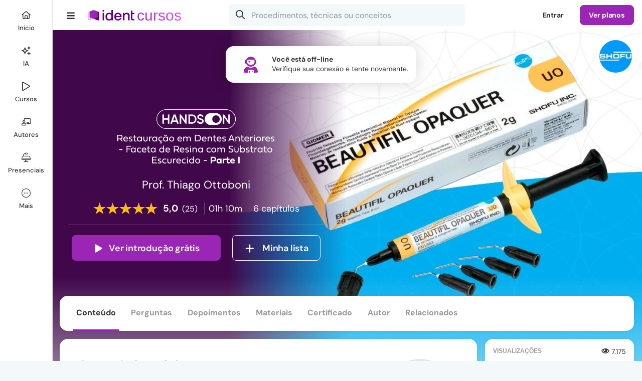

--- FILE ---
content_type: text/html; charset=UTF-8
request_url: https://www.ident.com.br/cursos-online/curso/1081-hands-on-restauracao-em-dentes-anteriores-faceta-de-resina-com-substrato-escurecido-parte-i
body_size: 101150
content:
<!DOCTYPE html>
<html class="chrome chrome131 macos macos10-15 mouse css3 desktop robot notie ident responsive" lang="pt">
	<head>
        <meta charset="UTF-8">
<title>Assista online: Hands On: Restauração em Dentes Anteriores - Faceta de Resina com Substrato Escurecido - Parte I | Ident</title>

<meta name="csrf-token" content="qI5UBGAZcgmXw9fKjMO7WTwOUaXeGEoSdE0VHmkp">
<meta name="description" content="Ao assistir essa aula, você será capaz de entender como planejar e executar uma faceta em um dente com escurecimento, entender e analisar porque e como trabalhar com pigmentos (corantes) para melhorar (opacificar) o substrato e assim estratificar a faceta de maneira atual. Além disso, irá entender e aprender como caracterizar a dentina usando pigmentos antes da última camada restauradora, através de uma apresentação rápida e objetiva. Assista ao conteúdo e tire dúvidas online com o Prof. Thiago Ottoboni.">
<meta name="keywords" content="cursos online, hands on: restauração em dentes anteriores - faceta de resina com substrato escurecido - parte i, protocolo, substrato, restaurador, faceta, escurecido">

<link rel="preconnect" href="https://sessions.bugsnag.com">
    <link rel="preconnect" href="https://asset1.ident.islcdn.com">
    <link rel="preconnect" href="https://asset2.ident.islcdn.com">
    <link rel="preconnect" href="https://asset3.ident.islcdn.com" crossorigin>
    <link rel="preconnect" href="https://asset4.ident.islcdn.com" crossorigin>
    <link rel="preconnect" href="https://asset5.ident.islcdn.com">
    <link rel="preconnect" href="https://ssl.widgets.webengage.com">

<link rel="preload" href="https://asset4.ident.islcdn.com/font/371f7677a2e6fda2b8837489ba83b57f/DMSansRegular.woff2" as="font" type="font/woff2" crossorigin="anonymous">
<link rel="preload" href="https://asset4.ident.islcdn.com/font/55cf7c317cfdf0e01c6af72aad2950dc/DMSansBold.woff2" as="font" type="font/woff2" crossorigin="anonymous">
<link rel="preload" href="https://asset4.ident.islcdn.com/font/c9f9f03920235dd1aa4a0ce825bceb9e/DMSansSemiBold.woff2" as="font" type="font/woff2" crossorigin="anonymous">
<link rel="preload" href="https://asset4.ident.islcdn.com/font/b8c56132b2190400e466442bf4c2a9ab/DMSansMedium.woff2" as="font" type="font/woff2" crossorigin="anonymous">
<link rel="preload" href="https://asset4.ident.islcdn.com/font/273e77aff9bc12439e86446803b88a32/WebstackerIcons.woff2" as="font" type="font/woff2" crossorigin="anonymous">


    <meta name="viewport" id="viewport" content="width=device-width,initial-scale=1,maximum-scale=5,user-scalable=1,viewport-fit=cover" data-responsive="true" >
            <link rel="manifest" href="/manifest.json" crossorigin="use-credentials">
    
<meta name="robots" content="all">

                                    <meta property="og:type" content="video.other" />
                                            <meta property="og:title" content="Assista online: Hands On: Restaura&ccedil;&atilde;o em Dentes Anteriores - Faceta de Resina com Substrato Escurecido - Parte I" />
                                            <meta property="og:description" content="Ao assistir essa aula, voc&ecirc; ser&aacute; capaz de entender como planejar e executar uma faceta em um dente com escurecimento, entender e analisar porque e como trabalhar com pigmentos (corantes) para melhorar (opacificar) o substrato e assim estratificar a faceta de maneira atual. Al&eacute;m disso, ir&aacute; entender e aprender como caracterizar a dentina usando pigmentos antes da &uacute;ltima camada restauradora, atrav&eacute;s de uma apresenta&ccedil;&atilde;o r&aacute;pida e objetiva. Assista ao conte&uacute;do e tire d&uacute;vidas online com o Prof. Thiago Ottoboni." />
                                            <meta property="og:hashtag" content="#Ident" />
                                            <meta property="og:quote" content="J&aacute; assistiu o curso &quot;Hands On: Restaura&ccedil;&atilde;o em Dentes Anteriores - Faceta de Resina com Substrato Escurecido - Parte I&quot; no Ident?" />
                                    <meta property="og:image" content="https://asset1.ident.islcdn.com/public-img/db/videos/covers/course/1081/featured_image_5fdb5bf48bb92light.jpg" />
                    <meta property="og:image" content="https://asset2.ident.islcdn.com/public-img/db/videos/highlight/tag/course/tag_image_5fdb5bf47cb0d.jpg" />
                    <meta property="og:image" content="https://asset1.ident.islcdn.com/public-img/db/videos/covers/course/1081/cover_image_5fdb5bf465702.jpg" />
                                    <meta property="og:image:width" content="600" />
                    <meta property="og:image:width" content="600" />
                    <meta property="og:image:width" content="300" />
                                    <meta property="og:image:height" content="334" />
                    <meta property="og:image:height" content="255" />
                    <meta property="og:image:height" content="427" />
                                    <meta property="og:video:tag" content="protocolo" />
                    <meta property="og:video:tag" content="substrato" />
                    <meta property="og:video:tag" content="restaurador" />
                    <meta property="og:video:tag" content="faceta" />
                    <meta property="og:video:tag" content="escurecido" />
                                            <meta property="og:url" content="https://www.ident.com.br/cursos-online/curso/1081-hands-on-restauracao-em-dentes-anteriores-faceta-de-resina-com-substrato-escurecido-parte-i" />
                                            <meta property="og:video:release_date" content="2021-03-01T00:00:00-0300" />
                                            <meta property="og:video:duration" content="2592000" />
                                            <meta property="og:site_name" content="Ident" />
                                <meta property="fb:app_id" content="393340400706003" />
                        <meta property="al:ios:app_store_id" content="738018929" />
                        <meta property="al:android:package" content="com.isharelife.ident" />
                        <meta property="al:ios:app_name" content="Ident" />
                        <meta property="al:android:app_name" content="Ident" />
                        <meta property="al:ios:url" content="ident://cursos-online/curso/1081-hands-on-restauracao-em-dentes-anteriores-faceta-de-resina-com-substrato-escurecido-parte-i" />
                        <meta property="al:android:url" content="ident://cursos-online/curso/1081-hands-on-restauracao-em-dentes-anteriores-faceta-de-resina-com-substrato-escurecido-parte-i" />
                        <meta property="og:locale" content="pt_BR" />
                        <meta property="twitter:card" content="summary_large_image" />
                        <meta property="twitter:site" content="@iDentBrasil" />
    
<meta property="share:title" content="Indique este curso..." />
<link rel="shortcut icon" type="image/x-icon" href="/favicon.ico">
<link rel="canonical" href="https://www.ident.com.br/cursos-online/curso/1081-hands-on-restauracao-em-dentes-anteriores-faceta-de-resina-com-substrato-escurecido-parte-i">

                        
<style>.xCarousel:not(.flickity-rendered){display:flex;overflow:hidden}.xCarousel:not(.flickity-rendered) .flickity-slider{display:flex;flex-wrap:nowrap}.xCarousel:not(.flickity-rendered) .xCell{visibility:hidden;width:100%;height:200px}.clsOpacity0{opacity:0}.clsOpacity1{opacity:0;transition:opacity .1s ease-out}.clsOpacityDelay{opacity:0;transition:opacity .1s ease-out 1.5s}.clsOpacityInternal{opacity:0}#print_header,.clsDisplayInternal,[hidden]{display:none}html.mobileapp .clsOpacity1,html.mobileapp .clsOpacityDelay{transition:none}#navigation_controlbar .logo a,article,aside,details,figcaption,figure,footer,header,hgroup,iframe,nav,section,summary{display:block}#navigation_controlbar .controlRoot .xButtonText.xButtonActive i[class*=Solid],#navigation_controlbar .controlRoot .xButtonTextBlack.xButtonActive i[class*=Solid],#navigation_controlbar .controlRoot .xButtonTextLight.xButtonActive i[class*=Solid],audio,canvas,video{display:inline-block}audio:not([controls]){display:none;height:0}body,html{font-size:100%;-webkit-text-size-adjust:100%;-ms-text-size-adjust:100%;color:#000;line-height:1;height:100%;min-height:100%;min-width:320px;-webkit-overflow-scrolling:touch!important}body{height:auto;font-size:10px;position:relative;z-index:0}button{font-family:arial,sans-serif}a:focus{outline:5px auto -webkit-focus-ring-color;outline-offset:-1px}a:active,a:hover{outline:0}h4{font-size:1em}h5{font-size:.83em}h6{font-size:.75em}abbr[title]{border-bottom:1px dotted}#navigation_controlbar .controlRoot .xButtonText.xButtonActive span,#navigation_controlbar .controlRoot .xButtonTextBlack.xButtonActive span,#navigation_controlbar .controlRoot .xButtonTextLight.xButtonActive span,b,strong{font-weight:700}dfn{font-style:italic}mark{background:#ff0;color:#000}code,kbd,pre,samp{font-family:monospace,serif;font-size:1em}pre{white-space:pre-wrap;word-wrap:break-word}blockquote:after,blockquote:before,q:after,q:before{content:none}sub,sup{font-size:75%;line-height:0;position:relative}sup{top:-.5em}sub{bottom:-.25em}dl,menu,ol,ul{position:relative}menu{margin:0;padding:0 0 0 40px}dl,nav ol,nav ul,ol,ul{list-style:none}nav ol,nav ul{list-style-image:none}img{-ms-interpolation-mode:bicubic}#map_canvas img{max-width:none}svg:not(:root){overflow:hidden}figure{margin:0}legend{white-space:normal}button,input,select{vertical-align:baseline}button,input,select,textarea{font-size:100%;margin:0}button,input{line-height:normal}button,input[type=button],input[type=reset],input[type=submit]{cursor:pointer;-webkit-appearance:button}button[disabled],input[disabled]{cursor:default}input[type=checkbox],input[type=radio]{box-sizing:border-box;padding:0}input[type=search]{-webkit-appearance:textfield}input[type=search]::-webkit-search-cancel-button,input[type=search]::-webkit-search-decoration{-webkit-appearance:none}button::-moz-focus-inner,input::-moz-focus-inner{border:0;padding:0}textarea{overflow:auto;vertical-align:top}h1,h2,input[type=date],input[type=email],input[type=number],input[type=password],input[type=search],input[type=tel],input[type=text],li,p,select,textarea{box-sizing:border-box}a,abbr,acronym,address,applet,b,big,blockquote,body,caption,center,cite,code,dd,del,dfn,div,dl,dt,em,fieldset,font,form,h3,h4,h5,h6,html,i,iframe,img,ins,kbd,label,legend,object,ol,pre,q,s,samp,small,span,strike,strong,sub,sup,table,tbody,td,tfoot,th,thead,tr,tt,u,ul,var{margin:0;padding:0;border:0;outline:0;vertical-align:baseline;background:0 0;box-sizing:border-box}h1,h2,li,p{padding:0;border:0;outline:0;vertical-align:baseline;background:0 0}blockquote,q{quotes:none}:focus{outline:0}ins,u{text-decoration:none}del{text-decoration:line-through;color:#c40a0a}table{border-collapse:collapse;border-spacing:0}@media only screen and (max-width:999px),only screen and (max-device-width:999px){a,button,div,footer,h1,h2,h3,h4,h5,h6,header,img,label,li,nav,ol,p,span,ul{-webkit-tap-highlight-color:transparent}}.ratio16x9{padding-top:56.25%!important}.ratio4x3{padding-top:75%!important}.ratio4x2{padding-top:50%!important}.ratioTag{padding-top:42.7%!important}.ratioCover{padding-top:142.5%!important}.ratio3x1{padding-top:33.33333333%!important}.ratio1x1{padding-top:100%!important}.mt10{margin-top:10px}.mt20{margin-top:20px}.mt25{margin-top:25px}.mb0{margin-bottom:0!important}.mb5{margin-bottom:5px!important}.mb10{margin-bottom:10px!important}.mb15{margin-bottom:15px!important}.mb20{margin-bottom:20px!important}.mr5{margin-right:5px!important}.mr10{margin-right:10px!important}.mr15{margin-right:15px!important}.mr20{margin-right:20px!important}.mb30{margin-bottom:30px!important}.mb40{margin-bottom:40px!important}.pt10{padding-top:10px!important}.pt15{padding-top:15px!important}.pt20{padding-top:20px!important}.pt30{padding-top:30px!important}.pt40{padding-top:40px!important}.pb10,.pb15{padding-bottom:10px!important}.pb20{padding-bottom:20px!important}.pb30{padding-bottom:30px!important}.pb40{padding-bottom:40px!important}.pb60{padding-bottom:60px!important}.pl20{padding-left:20px!important}.pl15{padding-left:15px!important}.pl10{padding-left:10px!important}.pr10{padding-right:10px!important}.pr20{padding-right:20px!important}.clear{clear:both}p.reduced{margin-bottom:.71em}.block{display:block!important}.inline{display:inline!important}.inlineBlock{display:-moz-inline-block!important;display:inline-block!important}.noborder{border:0!important}.bold{font-weight:700!important}.semibold{font-weight:600!important}.nobold{font-weight:400!important}.nowidth{width:auto!important}.maxwidth{width:100%!important}.noheight{height:auto!important}.nomargin{margin:0!important}.marginauto{margin-left:auto!important;margin-right:auto!important}.notransition{-webkit-transition:none!important;-moz-transition:none!important;-o-transition:none!important;transition:none!important}.center{text-align:center!important}.left{text-align:left!important}.right{text-align:right!important}.breakword{word-wrap:break-word!important}.relative{position:relative!important;z-index:0}.static{position:static!important}.nobullet li,.nopadding{padding:0!important}.off,.printer_only{display:none!important}.fL{float:left!important}.fR{float:right!important}.fN{float:none!important}.cR{clear:right}.cL{clear:left}.black{color:#000!important}.nobullet li{background:0 0!important;list-style:none}.nooverflow{overflow:visible!important;height:auto!important}#grid:after,#gridCatalog:after,#gridMini:after,#gridWide:after,.clearfix:after{content:".";display:block;height:0;font-size:0;clear:both;visibility:hidden}#grid,#gridCatalog,#gridMini,#gridWide,.clearfix{display:block}.outer{position:absolute;top:-9999px;left:-9999px}a.hoverline:hover,div.error a{text-decoration:underline!important}.noselect{-webkit-touch-callout:none;-webkit-user-select:none;-khtml-user-select:none;-moz-user-select:none;-ms-user-select:none;user-select:none}.noScroll{overflow:hidden!important}.screenShader{position:fixed!important;border-top-left-radius:16px;-webkit-backdrop-filter:blur(20px);backdrop-filter:blur(20px);opacity:0;top:-2px;left:-2px;right:auto;bottom:auto;z-index:51;transition:opacity .3s ease}.screenShader,.xThemeDark .screenShader{background-color:rgba(0,0,0,.4)}@media(prefers-color-scheme:dark){.xThemeAuto .screenShader{background-color:rgba(0,0,0,.4)}}body[class*=" screenShade"] .screenShader,div[class^=screenShade] .screenShader{opacity:1;top:60px;left:112px;right:0;bottom:0}.appShellSubMenu div[class^=screenShade] .screenShader,body[class*=" screenShade"] .appShellSubMenu .screenShader{left:25%}.appShellHideTabBar div[class^=screenShade] .screenShader,body[class*=" screenShade"] .appShellHideTabBar .screenShader{left:0;border-radius:0}@media only screen and (max-width:999px),only screen and (max-device-width:999px){body[class*=" screenShade"] .screenShader,div[class^=screenShade] .screenShader{left:0!important;border-top-left-radius:0}}@media only screen and (max-width:667px),only screen and (max-device-width:667px){.noScrollPhone{overflow:hidden!important}}div.alert,div.error,div.success{padding:.5em 1em;border-radius:1.5em;margin-bottom:2em}div.error{background:#bc0000}div.alert .message,div.error .message{margin:0!important;font-weight:700;color:#fff!important}div.error a{color:#fff!important;font-weight:400!important}div.alert,div.success{background-color:#fff1a8}div.alert .message{color:#000!important;background:#fff1a8 url(https://asset5.ident.islcdn.com/core-img/7bc9fff6dcf6e089e23f0af63e3d5784/icoAlertS.gif)no-repeat 0;padding-left:1.7em}div.success{background-color:#d8ffae;padding:1.5em;border-radius:16px}div.success .message{margin:0!important;font-weight:700;position:relative;color:#333!important}div.success .iconSmallSuccess{background:#d8ffae;padding-left:0;color:#65992e!important}#videos_coursemenu #courseMenu .subMenu .subMenuOptions h3 i,div.success .iconSmallSuccess:before{margin-right:10px}@media only screen and (min-width:668px),only screen and (min-device-width:668px){textarea::-webkit-scrollbar,ul::-webkit-scrollbar{height:8px;background-color:initial;border-radius:8px;width:8px}textarea::-webkit-scrollbar:hover,ul::-webkit-scrollbar:hover{background-color:#eee;box-shadow:inset 1px 1px rgba(0,0,0,.1),inset -1px -1px rgba(0,0,0,7%)}textarea::-webkit-scrollbar-thumb,ul::-webkit-scrollbar-thumb{min-height:.8em;min-width:.8em;background-color:rgba(0,0,0,.2);box-shadow:inset 1px 1px rgba(0,0,0,.1),inset -1px -1px rgba(0,0,0,7%);border-radius:8px}textarea::-webkit-scrollbar-thumb:hover,ul::-webkit-scrollbar-thumb:hover{background-color:#aaa}textarea::-webkit-scrollbar-thumb:active,ul::-webkit-scrollbar-thumb:active{background-color:#888}}html,input,select,textarea{font-family:arial,sans-serif}.upper{text-transform:uppercase!important}.alt{font-family:georgia,times new roman,serif;font-style:italic;font-weight:400}.dquo{margin-left:-.55em}a,a:active,a:focus,a:hover,a:visited{outline:0!important;-moz-outline:0!important;transition:color .1s ease}a,a:hover,a:visited{color:#3b5998;text-decoration:none}a:hover{color:#4d77c1}a:active{color:#3b5998}li{line-height:1.4em;margin:0 0 .71em}li.phpdebugbar-widgets-list-item,li.sortable{font-size:1em}li.sortable{line-height:normal}h3,li,p{font-size:1.4em}p{margin:0 0 1.42em}li.small,p.small{font-size:1.2em;margin-bottom:1.25em}li.small,p,p.large,p.small,small{line-height:1.4em}p.large{font-size:1.6em;margin-bottom:1.25em}.fieldsetTitle{font-weight:700;margin-bottom:1em}small{font-size:1em}h1,h2{margin:0 0 .8em}h1{font-size:3.6em;line-height:1.2em;letter-spacing:-.01em}h1.sectionTitle,h3.sectionTitle{margin-top:-.2em}h1.reducedH1{font-size:2.6em;font-weight:700}.sectionh1{line-height:2em}.sectionh1 .link{color:#6a6a6a;padding-right:.8em;margin-right:.3em;text-decoration:none!important;background:url(https://asset5.ident.islcdn.com/core-img/14d6307122f4c59595f7c5d15d415ad6/arrowBreadcrumb.gif)no-repeat 100%}.sectionh1 a.link:hover{color:#4d77c1}.sectionh3{font-size:1.1em}#gridMini #content h1{margin-bottom:.27em}h2{font-size:2.1em;line-height:1.8em}h3{line-height:1.5em}h1,h2,h3,h4{font-family:dm sans,arial,sans-serif}h1,h2,h3{font-weight:400}.highlight{font-weight:700;background-color:initial!important}.emergency{font-weight:700;color:#c40a0a}.emergency,.light{background-color:initial!important}.underline{text-decoration:underline}.gradientText{font-weight:700!important;background-size:100%;-webkit-background-clip:text;-moz-background-clip:text;background-clip:text;-webkit-text-fill-color:transparent;-moz-text-fill-color:transparent}.ident .gradientText{background-color:#9b26b6;background-image:linear-gradient(60deg,#9b26b6,#da5dff)}.medstream .gradientText{background-color:#77a2dd;background-image:linear-gradient(60deg,#77a2dd,#a2c3ff)}.vivadehof .gradientText{background-color:#820002;background-image:linear-gradient(60deg,#820002,#cf3b3b)}.ident .xThemeDark .gradientText{background-color:#c44ee7;background-image:linear-gradient(60deg,#c44ee7,#da5dff)}.medstream .xThemeDark .gradientText{background-color:#84b5f5;background-image:linear-gradient(60deg,#84b5f5,#a2c3ff)}.vivadehof .xThemeDark .gradientText{background-color:#ae1d1e;background-image:linear-gradient(60deg,#ae1d1e,#cf3b3b)}@media(prefers-color-scheme:dark){.ident .xThemeAuto .gradientText{background-color:#c44ee7;background-image:linear-gradient(60deg,#c44ee7,#da5dff)}.medstream .xThemeAuto .gradientText{background-color:#84b5f5;background-image:linear-gradient(60deg,#84b5f5,#a2c3ff)}.vivadehof .xThemeAuto .gradientText{background-color:#ae1d1e;background-image:linear-gradient(60deg,#ae1d1e,#cf3b3b)}}.grecaptcha-badge{display:none}@media only screen and (max-width:999px),only screen and (max-device-width:999px){.hideChat .intercom-launcher,.hideChat .intercom-launcher-frame{display:none!important}body:not(.appShellHideTabBar) .intercom-launcher,body:not(.appShellHideTabBar) .intercom-launcher-frame,body:not(.appShellHideTabBar) .intercom-messenger-frame{margin-bottom:65px!important}.intercom-open.hideChat .intercom-launcher,.intercom-open.hideChat .intercom-launcher-frame{display:block!important}}@media only screen and (max-width:667px),only screen and (max-device-width:667px){.hideChat .intercom-launcher,.hideChat .intercom-launcher-frame{display:none!important}.intercom-open.hideChat .intercom-launcher,.intercom-open.hideChat .intercom-launcher-frame{display:block!important}}body.popOpen .intercom-lightweight-app{z-index:50!important}body.popOpen .intercom-lightweight-app .intercom-launcher{z-index:49!important}body.modal .intercom-lightweight-app,body.modal .intercom-lightweight-app .intercom-launcher,body.playerModal .intercom-lightweight-app,body.playerModal .intercom-lightweight-app .intercom-launcher{display:none!important;z-index:-1!important}.highcharts-container{line-height:normal!important}#navigation_controlbar .controlRoot nav.xTabBar li>.xButtonTextBlack,#navigation_controlbar .loginButton{background-color:initial;border-color:transparent}#navigation_controlbar .controlRoot nav.xTabBar li>.xButtonTextBlack:hover,#navigation_controlbar .loginButton:hover,#popContainer .fullClose a:hover{background-color:#f3f8fa}.xThemeDark #navigation_controlbar .controlRoot nav.xTabBar li>.xButtonTextBlack:hover,.xThemeDark #navigation_controlbar .loginButton:hover{background-color:#2c333b}@media(prefers-color-scheme:dark){.xThemeAuto #navigation_controlbar .loginButton:hover{background-color:#2c333b}}.controlBarHidden.controlBarLockedToTop .fixedControlBar,.controlBarLockedHidden .fixedControlBar{padding-top:0}#navigation_controlbar{background-color:#fff;height:60px;position:fixed;width:100%;top:0;z-index:306}.xThemeDark #navigation_controlbar,.xThemeDark nav.xTabBar ul{background-color:#202a2c}@media(prefers-color-scheme:dark){.xThemeAuto #navigation_controlbar{background-color:#202a2c}}#navigation_controlbar .loginControl{position:relative;margin-left:auto;z-index:302}#navigation_controlbar .loginControl .onlyPhone{display:none}#navigation_controlbar .controlSpacing{border-bottom:1px solid #eff3f4;padding:0 32px}.xThemeDark #navigation_controlbar .controlSpacing{border-bottom:1px solid #323a43}@media(prefers-color-scheme:dark){.xThemeAuto #navigation_controlbar .controlSpacing{border-bottom:1px solid #323a43}}@media only screen and (max-width:667px),only screen and (max-device-width:667px){#navigation_controlbar .loginControl .loginButton,#navigation_controlbar .loginControl .sellButton{display:none}#navigation_controlbar .loginControl .onlyPhone{display:inline-block}}#navigation_controlbar .controlRoot{margin:0 auto;display:flex;align-items:center;height:60px;min-width:0}#navigation_controlbar .controlRoot .controlRight{display:flex;flex-grow:1;align-items:center}#navigation_controlbar .account{float:right;height:60px;overflow:visible}@media only screen and (max-width:999px),only screen and (max-device-width:999px){#navigation_controlbar .controlSpacing{padding:0 16px}.fullSearchControlBar{padding-top:123px}}@media only screen and (max-width:667px),only screen and (max-device-width:667px){#navigation_controlbar .controlSpacing{padding:0 8px 0 0}}#navigation_controlbar .controlRoot nav.xTabBar{flex-grow:1}#navigation_controlbar .controlRoot nav.xTabBar .home{order:1}#navigation_controlbar .controlRoot nav.xTabBar .search{order:2}#navigation_controlbar .controlRoot nav.xTabBar .activity{order:6}#navigation_controlbar .controlRoot nav.xTabBar .authors,#navigation_controlbar .controlRoot nav.xTabBar .channels{order:4}#navigation_controlbar .controlRoot nav.xTabBar .my{order:5}#navigation_controlbar .controlRoot .xButtonText i[class*=Solid],#navigation_controlbar .controlRoot .xButtonText.xButtonActive i[class*=Light],#navigation_controlbar .controlRoot .xButtonTextBlack i[class*=Solid],#navigation_controlbar .controlRoot .xButtonTextBlack.xButtonActive i[class*=Light],#navigation_controlbar .controlRoot .xButtonTextLight i[class*=Solid],#navigation_controlbar .controlRoot .xButtonTextLight.xButtonActive i[class*=Light],#navigation_controlbar .controlRoot nav.xTabBar .home{display:none}#navigation_controlbar .controlRoot nav.xTabBar .activity{z-index:302;margin-left:auto}#navigation_controlbar .controlRoot nav.xTabBar ul{justify-content:flex-start}#navigation_controlbar .controlRoot nav.xTabBar ul>li{flex-grow:0;justify-content:flex-start}@media(prefers-color-scheme:dark){.xThemeAuto #navigation_controlbar .controlRoot nav.xTabBar li>.xButtonTextBlack:hover{background-color:#2c333b}}@media only screen and (max-width:999px),only screen and (max-device-width:999px){#navigation_controlbar .controlRoot nav.xTabBar .home{order:1}#navigation_controlbar .controlRoot nav.xTabBar .search{order:2}#navigation_controlbar .controlRoot nav.xTabBar .activity{order:3;margin:0}#navigation_controlbar .controlRoot nav.xTabBar .authors,#navigation_controlbar .controlRoot nav.xTabBar .channels{order:4}#navigation_controlbar .controlRoot nav.xTabBar .my{order:5}#navigation_controlbar .controlRoot nav.xTabBar .home{display:flex}#navigation_controlbar .controlRoot nav.xTabBar ul{justify-content:space-between}#navigation_controlbar .controlRoot nav.xTabBar ul>li{flex-grow:1;justify-content:space-between}}#navigation_controlbar .logo{display:block;padding-right:20px}#navigation_controlbar .logo img{max-height:29px;max-width:100px;transition:transform 200ms ease-out}#navigation_controlbar .logo img:hover,#navigation_shell_bar .logo img:hover{transform:scale(1.1)}@media only screen and (max-width:999px),only screen and (max-device-width:999px){#navigation_controlbar .logo{position:absolute;left:50%;transform:translate(-50%,0);top:0;height:60px;display:flex;align-items:center}}#app_storebadges{display:block;width:100%;text-align:center;position:relative;z-index:1}#app_storebadges a{display:block!important;padding:10px!important;line-height:0!important;height:auto!important;border-radius:0!important;background:0 0!important}#app_storebadges a img{border-radius:8px!important;width:100%!important;max-width:160px!important;height:auto}#app_storebadges a img,#app_storebadges.landscape a{display:inline-block!important}#app_storebadges.landscape a img{max-width:150px!important}.xThemeDark,.xThemeDarkBackground{background-color:#2c333b;color:#fff}.xThemeBright #root,.xThemeMedium #root,body.xThemeBright,body.xThemeMedium{background-color:#fff}.xThemeDark #root{background-color:#2c333b}.xButtonFacebook small,.xButtonFacebookOutline small,.xButtonFeedback small,.xButtonForm small,.xButtonNegative small,.xButtonOutline small,.xButtonOutlineNegative small,.xButtonOutlineTextBold small,.xButtonPrimary small,.xButtonSSOApple small,.xButtonSSOFacebook small,.xButtonSSOGoogle small,.xButtonSSOMail small,.xButtonSSOMicrosoft small,.xButtonText small,.xButtonTextBlack small,.xButtonTextBold small,.xButtonTextLight small,.xButtonTextNegative small,.xButtonWhatsApp small,.xThemeAuto .xThemeBright .xButtonFacebook small,.xThemeAuto .xThemeBright .xButtonFacebookOutline small,.xThemeAuto .xThemeBright .xButtonFeedback small,.xThemeAuto .xThemeBright .xButtonForm small,.xThemeAuto .xThemeBright .xButtonNegative small,.xThemeAuto .xThemeBright .xButtonOutline small,.xThemeAuto .xThemeBright .xButtonOutlineNegative small,.xThemeAuto .xThemeBright .xButtonOutlineTextBold small,.xThemeAuto .xThemeBright .xButtonPrimary small,.xThemeAuto .xThemeBright .xButtonSSOApple small,.xThemeAuto .xThemeBright .xButtonSSOFacebook small,.xThemeAuto .xThemeBright .xButtonSSOGoogle small,.xThemeAuto .xThemeBright .xButtonSSOMail small,.xThemeAuto .xThemeBright .xButtonSSOMicrosoft small,.xThemeAuto .xThemeBright .xButtonText small,.xThemeAuto .xThemeBright .xButtonTextBlack small,.xThemeAuto .xThemeBright .xButtonTextBold small,.xThemeAuto .xThemeBright .xButtonTextLight small,.xThemeAuto .xThemeBright .xButtonTextNegative small,.xThemeAuto .xThemeBright .xButtonWhatsApp small,.xThemeAuto .xThemeBright i,.xThemeAuto .xThemeBright p,.xThemeAuto .xThemeBright span,.xThemeAuto .xThemeMedium .xButtonFacebook small,.xThemeAuto .xThemeMedium .xButtonFacebookOutline small,.xThemeAuto .xThemeMedium .xButtonFeedback small,.xThemeAuto .xThemeMedium .xButtonForm small,.xThemeAuto .xThemeMedium .xButtonNegative small,.xThemeAuto .xThemeMedium .xButtonOutline small,.xThemeAuto .xThemeMedium .xButtonOutlineNegative small,.xThemeAuto .xThemeMedium .xButtonOutlineTextBold small,.xThemeAuto .xThemeMedium .xButtonPrimary small,.xThemeAuto .xThemeMedium .xButtonSSOApple small,.xThemeAuto .xThemeMedium .xButtonSSOFacebook small,.xThemeAuto .xThemeMedium .xButtonSSOGoogle small,.xThemeAuto .xThemeMedium .xButtonSSOMail small,.xThemeAuto .xThemeMedium .xButtonSSOMicrosoft small,.xThemeAuto .xThemeMedium .xButtonText small,.xThemeAuto .xThemeMedium .xButtonTextBlack small,.xThemeAuto .xThemeMedium .xButtonTextBold small,.xThemeAuto .xThemeMedium .xButtonTextLight small,.xThemeAuto .xThemeMedium .xButtonTextNegative small,.xThemeAuto .xThemeMedium .xButtonWhatsApp small,.xThemeDark .xThemeBright .xButtonFacebook small,.xThemeDark .xThemeBright .xButtonFacebookOutline small,.xThemeDark .xThemeBright .xButtonFeedback small,.xThemeDark .xThemeBright .xButtonForm small,.xThemeDark .xThemeBright .xButtonNegative small,.xThemeDark .xThemeBright .xButtonOutline small,.xThemeDark .xThemeBright .xButtonOutlineNegative small,.xThemeDark .xThemeBright .xButtonOutlineTextBold small,.xThemeDark .xThemeBright .xButtonPrimary small,.xThemeDark .xThemeBright .xButtonSSOApple small,.xThemeDark .xThemeBright .xButtonSSOFacebook small,.xThemeDark .xThemeBright .xButtonSSOGoogle small,.xThemeDark .xThemeBright .xButtonSSOMail small,.xThemeDark .xThemeBright .xButtonSSOMicrosoft small,.xThemeDark .xThemeBright .xButtonText small,.xThemeDark .xThemeBright .xButtonTextBlack small,.xThemeDark .xThemeBright .xButtonTextBold small,.xThemeDark .xThemeBright .xButtonTextLight small,.xThemeDark .xThemeBright .xButtonTextNegative small,.xThemeDark .xThemeBright .xButtonWhatsApp small,.xThemeDark .xThemeBright i,.xThemeDark .xThemeBright p,.xThemeDark .xThemeBright span,.xThemeDark .xThemeMedium .xButtonFacebook small,.xThemeDark .xThemeMedium .xButtonFacebookOutline small,.xThemeDark .xThemeMedium .xButtonFeedback small,.xThemeDark .xThemeMedium .xButtonForm small,.xThemeDark .xThemeMedium .xButtonNegative small,.xThemeDark .xThemeMedium .xButtonOutline small,.xThemeDark .xThemeMedium .xButtonOutlineNegative small,.xThemeDark .xThemeMedium .xButtonOutlineTextBold small,.xThemeDark .xThemeMedium .xButtonPrimary small,.xThemeDark .xThemeMedium .xButtonSSOApple small,.xThemeDark .xThemeMedium .xButtonSSOFacebook small,.xThemeDark .xThemeMedium .xButtonSSOGoogle small,.xThemeDark .xThemeMedium .xButtonSSOMail small,.xThemeDark .xThemeMedium .xButtonSSOMicrosoft small,.xThemeDark .xThemeMedium .xButtonText small,.xThemeDark .xThemeMedium .xButtonTextBlack small,.xThemeDark .xThemeMedium .xButtonTextBold small,.xThemeDark .xThemeMedium .xButtonTextLight small,.xThemeDark .xThemeMedium .xButtonTextNegative small,.xThemeDark .xThemeMedium .xButtonWhatsApp small,.xThemeDark .xThemeMedium i,.xThemeDark .xThemeMedium p,.xThemeDark .xThemeMedium span,.xThemeMedium{color:#333}.xThemeMediumBackground{background-color:#f3f8fa;color:#333}.xThemeBright{background-color:#fff;color:#333}@media(prefers-color-scheme:dark){.xThemeMedium.xThemeAuto #root{background-color:#2c333b}.xThemeMedium.xThemeAuto{color:#fff}.xThemeMedium.xThemeAuto .xThemeMediumBackground{background-color:#2c333b;color:#fff}}.xThemeNoBg{background-color:initial!important}.xThemeDark .xThemeMediumShow,.xThemeDark .xThemeMediumShowInline,.xThemeDarkShow,.xThemeDarkShowInline{display:none!important}.xThemeDark .xThemeDarkShow,.xThemeMedium .xThemeMediumShow,.xThemeMediumShow{display:block!important}.xThemeDark .xThemeDarkShowInline,.xThemeMedium .xThemeMediumShowInline,.xThemeMediumShowInline{display:inline-block!important}@media(prefers-color-scheme:dark){.xThemeMedium.xThemeAuto .xThemeMediumShow,.xThemeMedium.xThemeAuto .xThemeMediumShowInline{display:none!important}.xThemeMedium.xThemeAuto .xThemeDarkShow{display:block!important}.xThemeMedium.xThemeAuto .xThemeDarkShowInline{display:inline-block!important}}.xThemeDark .xButtonFacebook small,.xThemeDark .xButtonFacebookOutline small,.xThemeDark .xButtonFeedback small,.xThemeDark .xButtonForm small,.xThemeDark .xButtonNegative small,.xThemeDark .xButtonOutline small,.xThemeDark .xButtonOutlineNegative small,.xThemeDark .xButtonOutlineTextBold small,.xThemeDark .xButtonPrimary small,.xThemeDark .xButtonSSOApple small,.xThemeDark .xButtonSSOFacebook small,.xThemeDark .xButtonSSOGoogle small,.xThemeDark .xButtonSSOMail small,.xThemeDark .xButtonSSOMicrosoft small,.xThemeDark .xButtonText small,.xThemeDark .xButtonTextBlack small,.xThemeDark .xButtonTextBold small,.xThemeDark .xButtonTextLight small,.xThemeDark .xButtonTextNegative small,.xThemeDark .xButtonWhatsApp small,.xThemeDark a,.xThemeDark a:active,.xThemeDark a:hover,.xThemeDark a:visited,.xThemeDark i,.xThemeDark p,.xThemeDark span{color:#fff}@media(prefers-color-scheme:dark){body.xThemeAuto{background-color:#2c333b}.xThemeAuto a,.xThemeAuto a:active,.xThemeAuto a:hover,.xThemeAuto a:visited,.xThemeAuto i,.xThemeAuto p,.xThemeAuto span{color:#fff}}.xThemeAuto .xThemeBright a,.xThemeAuto .xThemeBright a:visited,.xThemeDark .xThemeBright a,.xThemeDark .xThemeBright a:visited,.xThemeDark .xThemeMedium a,.xThemeDark .xThemeMedium a:visited{color:#3b5998;text-decoration:none}.xThemeAuto .xThemeBright a:hover,.xThemeDark .xThemeBright a:hover,.xThemeDark .xThemeMedium a:hover{color:#4d77c1}.xThemeAuto .xThemeBright a:active,.xThemeDark .xThemeBright a:active,.xThemeDark .xThemeMedium a:active{color:#3b5998}.xButtonForm,.xButtonSSOApple,.xButtonSSOFacebook,.xButtonSSOGoogle,.xButtonSSOMail,.xButtonSSOMicrosoft{cursor:pointer;cursor:hand;font-size:14px;line-height:1em;text-decoration:none!important;font-family:dm sans,arial,sans-serif;padding:.86em 1.28em;letter-spacing:-.01em;outline-width:0;outline-style:none;outline-color:transparent;overflow:visible;width:auto;font-weight:600}.xButtonSSOApple,.xButtonSSOFacebook,.xButtonSSOGoogle,.xButtonSSOMail,.xButtonSSOMicrosoft{transition:background-color .5s ease,border .5s ease,color .5s ease}.xButtonForm{vertical-align:middle;display:inline-block;border:1px solid #9b26b6;border-radius:5px}.xButtonPrimary{background-color:#9b26b6}.xButtonFacebook,.xButtonFacebookOutline,.xButtonNegative,.xButtonOutline,.xButtonOutlineNegative,.xButtonPrimary,.xButtonWhatsApp{cursor:pointer;cursor:hand;font-size:14px;line-height:1em;vertical-align:middle;text-decoration:none!important;font-family:dm sans,arial,sans-serif;padding:.86em 1.28em;letter-spacing:-.01em;display:inline-block;border:1px solid #9b26b6;outline-width:0;outline-style:none;outline-color:transparent;overflow:visible;width:auto;font-weight:600;border-radius:5px;transition:background-color .5s ease,border .5s ease,color .5s ease}.xButtonNegative{background-color:#9b26b6;color:#fff}.xButtonFeedback,.xButtonText,.xButtonTextBlack,.xButtonTextLight{font-weight:600}.xButtonFeedback,.xButtonOutlineTextBold,.xButtonText,.xButtonTextBlack,.xButtonTextBold,.xButtonTextLight,.xButtonTextNegative{cursor:pointer;cursor:hand;font-size:14px;line-height:1em;vertical-align:middle;text-decoration:none!important;font-family:dm sans,arial,sans-serif;padding:.86em 1.28em;letter-spacing:-.01em;display:inline-block;border:1px solid #9b26b6;outline-width:0;outline-style:none;outline-color:transparent;overflow:visible;width:auto;border-radius:5px;transition:background-color .5s ease,border .5s ease,color .5s ease}.xButtonTextNegative{background-color:#9b26b6;color:#fff;font-weight:600}.xButtonFacebook span,.xButtonFacebookOutline span,.xButtonFeedback span,.xButtonForm span,.xButtonNegative span,.xButtonOutlineNegative span,.xButtonOutlineTextBold span,.xButtonPrimary span,.xButtonSSOApple span,.xButtonSSOFacebook span,.xButtonSSOGoogle span,.xButtonSSOMail span,.xButtonSSOMicrosoft span,.xButtonText span,.xButtonTextBlack span,.xButtonTextBold span,.xButtonTextLight span,.xButtonTextNegative span,.xButtonWhatsApp span{color:inherit}.xButtonSSOApple i,.xButtonSSOFacebook i,.xButtonSSOGoogle i,.xButtonSSOMail i,.xButtonSSOMicrosoft i{color:inherit!important}.xButtonFacebook i,.xButtonFacebookOutline i,.xButtonFeedback i,.xButtonForm i,.xButtonNegative i,.xButtonOutline i,.xButtonOutlineNegative i,.xButtonOutlineTextBold i,.xButtonPrimary i,.xButtonText i,.xButtonTextBlack i,.xButtonTextBold i,.xButtonTextLight i,.xButtonTextNegative i,.xButtonWhatsApp i{color:inherit!important;margin-right:.57em}.xButtonForm i:before,.xButtonOutline i:before,.xButtonOutlineNegative i:before,.xButtonPrimary i:before,.xButtonSSOApple i:before,.xButtonSSOFacebook i:before,.xButtonSSOGoogle i:before,.xButtonSSOMail i:before,.xButtonSSOMicrosoft i:before{font-size:1.2em;line-height:.6em}.xButtonFacebook i:before,.xButtonFacebookOutline i:before,.xButtonWhatsApp i:before{line-height:.6em}.xButtonFeedback i:before,.xButtonNegative i:before,.xButtonOutlineTextBold i:before,.xButtonText i:before,.xButtonTextBlack i:before,.xButtonTextBold i:before,.xButtonTextLight i:before,.xButtonTextNegative i:before{font-size:1.2em;line-height:.6em}.xButtonFacebook i.xButtonIconRight,.xButtonFacebookOutline i.xButtonIconRight,.xButtonFeedback i.xButtonIconRight,.xButtonForm i.xButtonIconRight,.xButtonNegative i.xButtonIconRight,.xButtonOutline i.xButtonIconRight,.xButtonOutlineNegative i.xButtonIconRight,.xButtonOutlineTextBold i.xButtonIconRight,.xButtonPrimary i.xButtonIconRight,.xButtonSSOApple i.xButtonIconRight,.xButtonSSOFacebook i.xButtonIconRight,.xButtonSSOGoogle i.xButtonIconRight,.xButtonSSOMail i.xButtonIconRight,.xButtonSSOMicrosoft i.xButtonIconRight,.xButtonText i.xButtonIconRight,.xButtonTextBlack i.xButtonIconRight,.xButtonTextBold i.xButtonIconRight,.xButtonTextLight i.xButtonIconRight,.xButtonTextNegative i.xButtonIconRight,.xButtonWhatsApp i.xButtonIconRight{margin-right:0;margin-left:.57em}.xButtonFacebook i.xButtonIconStand,.xButtonFacebookOutline i.xButtonIconStand,.xButtonFeedback i.xButtonIconStand,.xButtonForm i.xButtonIconStand,.xButtonNegative i.xButtonIconStand,.xButtonOutline i.xButtonIconStand,.xButtonOutlineNegative i.xButtonIconStand,.xButtonOutlineTextBold i.xButtonIconStand,.xButtonPrimary i.xButtonIconStand,.xButtonSSOApple i.xButtonIconStand,.xButtonSSOFacebook i.xButtonIconStand,.xButtonSSOGoogle i.xButtonIconStand,.xButtonSSOMail i.xButtonIconStand,.xButtonSSOMicrosoft i.xButtonIconStand,.xButtonText i.xButtonIconStand,.xButtonTextBlack i.xButtonIconStand,.xButtonTextBold i.xButtonIconStand,.xButtonTextLight i.xButtonIconStand,.xButtonTextNegative i.xButtonIconStand,.xButtonWhatsApp i.xButtonIconStand{margin:0}.mouse .xButtonSSOApple:hover,.mouse .xButtonSSOFacebook:hover,.mouse .xButtonSSOGoogle:hover,.mouse .xButtonSSOMail:hover,.mouse .xButtonSSOMicrosoft:hover{color:#fff}.mouse .xButtonNegative:hover,.mouse .xButtonPrimary:hover,.mouse .xButtonTextNegative:hover{color:#fff;background-color:#c44ee7;border-color:#c44ee7}.xButtonFacebook small del,.xButtonFacebookOutline small del,.xButtonFeedback small del,.xButtonForm small del,.xButtonNegative small del,.xButtonOutline small del,.xButtonOutlineNegative small del,.xButtonOutlineTextBold small del,.xButtonPrimary small del,.xButtonSSOApple small del,.xButtonSSOFacebook small del,.xButtonSSOGoogle small del,.xButtonSSOMail small del,.xButtonSSOMicrosoft small del,.xButtonText small del,.xButtonTextBlack small del,.xButtonTextBold small del,.xButtonTextLight small del,.xButtonTextNegative small del,.xButtonWhatsApp small del,.xThemeAuto .xThemeBright .xButtonFacebook small del,.xThemeAuto .xThemeBright .xButtonFacebookOutline small del,.xThemeAuto .xThemeBright .xButtonFeedback small del,.xThemeAuto .xThemeBright .xButtonForm small del,.xThemeAuto .xThemeBright .xButtonNegative small del,.xThemeAuto .xThemeBright .xButtonOutline small del,.xThemeAuto .xThemeBright .xButtonOutlineNegative small del,.xThemeAuto .xThemeBright .xButtonOutlineTextBold small del,.xThemeAuto .xThemeBright .xButtonPrimary small del,.xThemeAuto .xThemeBright .xButtonSSOApple small del,.xThemeAuto .xThemeBright .xButtonSSOFacebook small del,.xThemeAuto .xThemeBright .xButtonSSOGoogle small del,.xThemeAuto .xThemeBright .xButtonSSOMail small del,.xThemeAuto .xThemeBright .xButtonSSOMicrosoft small del,.xThemeAuto .xThemeBright .xButtonText small del,.xThemeAuto .xThemeBright .xButtonTextBlack small del,.xThemeAuto .xThemeBright .xButtonTextBold small del,.xThemeAuto .xThemeBright .xButtonTextLight small del,.xThemeAuto .xThemeBright .xButtonTextNegative small del,.xThemeAuto .xThemeBright .xButtonWhatsApp small del,.xThemeAuto .xThemeMedium .xButtonFacebook small del,.xThemeAuto .xThemeMedium .xButtonFacebookOutline small del,.xThemeAuto .xThemeMedium .xButtonFeedback small del,.xThemeAuto .xThemeMedium .xButtonForm small del,.xThemeAuto .xThemeMedium .xButtonNegative small del,.xThemeAuto .xThemeMedium .xButtonOutline small del,.xThemeAuto .xThemeMedium .xButtonOutlineNegative small del,.xThemeAuto .xThemeMedium .xButtonOutlineTextBold small del,.xThemeAuto .xThemeMedium .xButtonPrimary small del,.xThemeAuto .xThemeMedium .xButtonSSOApple small del,.xThemeAuto .xThemeMedium .xButtonSSOFacebook small del,.xThemeAuto .xThemeMedium .xButtonSSOGoogle small del,.xThemeAuto .xThemeMedium .xButtonSSOMail small del,.xThemeAuto .xThemeMedium .xButtonSSOMicrosoft small del,.xThemeAuto .xThemeMedium .xButtonText small del,.xThemeAuto .xThemeMedium .xButtonTextBlack small del,.xThemeAuto .xThemeMedium .xButtonTextBold small del,.xThemeAuto .xThemeMedium .xButtonTextLight small del,.xThemeAuto .xThemeMedium .xButtonTextNegative small del,.xThemeAuto .xThemeMedium .xButtonWhatsApp small del,.xThemeDark .xThemeBright .xButtonFacebook small del,.xThemeDark .xThemeBright .xButtonFacebookOutline small del,.xThemeDark .xThemeBright .xButtonFeedback small del,.xThemeDark .xThemeBright .xButtonForm small del,.xThemeDark .xThemeBright .xButtonNegative small del,.xThemeDark .xThemeBright .xButtonOutline small del,.xThemeDark .xThemeBright .xButtonOutlineNegative small del,.xThemeDark .xThemeBright .xButtonOutlineTextBold small del,.xThemeDark .xThemeBright .xButtonPrimary small del,.xThemeDark .xThemeBright .xButtonSSOApple small del,.xThemeDark .xThemeBright .xButtonSSOFacebook small del,.xThemeDark .xThemeBright .xButtonSSOGoogle small del,.xThemeDark .xThemeBright .xButtonSSOMail small del,.xThemeDark .xThemeBright .xButtonSSOMicrosoft small del,.xThemeDark .xThemeBright .xButtonText small del,.xThemeDark .xThemeBright .xButtonTextBlack small del,.xThemeDark .xThemeBright .xButtonTextBold small del,.xThemeDark .xThemeBright .xButtonTextLight small del,.xThemeDark .xThemeBright .xButtonTextNegative small del,.xThemeDark .xThemeBright .xButtonWhatsApp small del,.xThemeDark .xThemeMedium .xButtonFacebook small del,.xThemeDark .xThemeMedium .xButtonFacebookOutline small del,.xThemeDark .xThemeMedium .xButtonFeedback small del,.xThemeDark .xThemeMedium .xButtonForm small del,.xThemeDark .xThemeMedium .xButtonNegative small del,.xThemeDark .xThemeMedium .xButtonOutline small del,.xThemeDark .xThemeMedium .xButtonOutlineNegative small del,.xThemeDark .xThemeMedium .xButtonOutlineTextBold small del,.xThemeDark .xThemeMedium .xButtonPrimary small del,.xThemeDark .xThemeMedium .xButtonSSOApple small del,.xThemeDark .xThemeMedium .xButtonSSOFacebook small del,.xThemeDark .xThemeMedium .xButtonSSOGoogle small del,.xThemeDark .xThemeMedium .xButtonSSOMail small del,.xThemeDark .xThemeMedium .xButtonSSOMicrosoft small del,.xThemeDark .xThemeMedium .xButtonText small del,.xThemeDark .xThemeMedium .xButtonTextBlack small del,.xThemeDark .xThemeMedium .xButtonTextBold small del,.xThemeDark .xThemeMedium .xButtonTextLight small del,.xThemeDark .xThemeMedium .xButtonTextNegative small del,.xThemeDark .xThemeMedium .xButtonWhatsApp small del{color:#9b26b6!important}.xThemeDark .xButtonFacebook small del,.xThemeDark .xButtonFacebookOutline small del,.xThemeDark .xButtonFeedback small del,.xThemeDark .xButtonForm small del,.xThemeDark .xButtonNegative small del,.xThemeDark .xButtonOutline small del,.xThemeDark .xButtonOutlineNegative small del,.xThemeDark .xButtonOutlineTextBold small del,.xThemeDark .xButtonPrimary small del,.xThemeDark .xButtonSSOApple small del,.xThemeDark .xButtonSSOFacebook small del,.xThemeDark .xButtonSSOGoogle small del,.xThemeDark .xButtonSSOMail small del,.xThemeDark .xButtonSSOMicrosoft small del,.xThemeDark .xButtonText small del,.xThemeDark .xButtonTextBlack small del,.xThemeDark .xButtonTextBold small del,.xThemeDark .xButtonTextLight small del,.xThemeDark .xButtonTextNegative small del,.xThemeDark .xButtonWhatsApp small del{color:#c44ee7!important}@media(prefers-color-scheme:dark){.xThemeAuto .xButtonFacebook small,.xThemeAuto .xButtonFacebookOutline small,.xThemeAuto .xButtonFeedback small,.xThemeAuto .xButtonForm small,.xThemeAuto .xButtonNegative small,.xThemeAuto .xButtonOutline small,.xThemeAuto .xButtonOutlineNegative small,.xThemeAuto .xButtonOutlineTextBold small,.xThemeAuto .xButtonPrimary small,.xThemeAuto .xButtonSSOApple small,.xThemeAuto .xButtonSSOFacebook small,.xThemeAuto .xButtonSSOGoogle small,.xThemeAuto .xButtonSSOMail small,.xThemeAuto .xButtonSSOMicrosoft small,.xThemeAuto .xButtonText small,.xThemeAuto .xButtonTextBlack small,.xThemeAuto .xButtonTextBold small,.xThemeAuto .xButtonTextLight small,.xThemeAuto .xButtonTextNegative small,.xThemeAuto .xButtonWhatsApp small{color:#fff}.xThemeAuto .xButtonFacebook small del,.xThemeAuto .xButtonFacebookOutline small del,.xThemeAuto .xButtonFeedback small del,.xThemeAuto .xButtonForm small del,.xThemeAuto .xButtonNegative small del,.xThemeAuto .xButtonOutline small del,.xThemeAuto .xButtonOutlineNegative small del,.xThemeAuto .xButtonOutlineTextBold small del,.xThemeAuto .xButtonPrimary small del,.xThemeAuto .xButtonSSOApple small del,.xThemeAuto .xButtonSSOFacebook small del,.xThemeAuto .xButtonSSOGoogle small del,.xThemeAuto .xButtonSSOMail small del,.xThemeAuto .xButtonSSOMicrosoft small del,.xThemeAuto .xButtonText small del,.xThemeAuto .xButtonTextBlack small del,.xThemeAuto .xButtonTextBold small del,.xThemeAuto .xButtonTextLight small del,.xThemeAuto .xButtonTextNegative small del,.xThemeAuto .xButtonWhatsApp small del{color:#c44ee7!important}}.xButtonSSOFacebook i{transform:translate(0,-.1em);background:url(https://asset5.ident.islcdn.com/core-img/c14245fefe77860b7a55448a83e2a9d6/sso/facebook.png)50% no-repeat}.xButtonSSOApple i{transform:translate(0,-.15em);background:url(https://asset5.ident.islcdn.com/core-img/2cbc0e2dcb1431d9e924ba7c76bce924/sso/apple.png)no-repeat 50%}.xButtonSSOGoogle i{transform:translate(0,-.05em);background:url(https://asset5.ident.islcdn.com/core-img/8d1548e958d3c6728d6c3e02fa2921d8/sso/google.png)no-repeat 50%}.xButtonSSOMicrosoft i{transform:translate(0,-.05em);background:url(https://asset5.ident.islcdn.com/core-img/2357939a4d8baccd8d767fddcacb993a/sso/microsoft.png)no-repeat 50%}.xButtonSSOMail i{transform:translate(0,-.05em);background:url(https://asset5.ident.islcdn.com/core-img/5f881f0a28cd314056b15869f0878591/sso/mail.png)no-repeat 50%}.xButtonSSOApple,.xButtonSSOFacebook,.xButtonSSOGoogle,.xButtonSSOMail,.xButtonSSOMicrosoft{background-color:#fff;border:1px solid #e6e6e6;border-radius:8px;color:#333!important;vertical-align:middle;display:block;margin-bottom:.71em}.mouse .xButtonSSOApple:hover,.mouse .xButtonSSOFacebook:hover,.mouse .xButtonSSOGoogle:hover,.mouse .xButtonSSOMail:hover,.mouse .xButtonSSOMicrosoft:hover{background-color:#f3f8fa;border-color:#e6e6e6}.xButtonSSOApple span,.xButtonSSOFacebook span,.xButtonSSOGoogle span,.xButtonSSOMail span,.xButtonSSOMicrosoft span{line-height:1.715em;display:block;max-width:13em;margin:0 auto}.xButtonSSOApple i,.xButtonSSOFacebook i,.xButtonSSOGoogle i,.xButtonSSOMail i,.xButtonSSOMicrosoft i{display:inline-block;width:1.715em;height:1.715em;margin-right:.45em;vertical-align:middle;background-size:100%}.xButtonPrimary,.xThemeDark .xButtonOutline span{color:#fff!important}.xButtonWide{padding:.86em 2.56em}.xButtonFeedback{color:#7dbe42!important;border-color:#7dbe42;background-color:initial}.mouse .xButtonFeedback:hover{color:#8fea3c!important;background-color:initial;border-color:#8fea3c}.xButtonOutline,.xThemeAuto .xThemeBright .xButtonOutline,.xThemeAuto .xThemeMedium .xButtonOutline,.xThemeDark .xThemeBright .xButtonOutline,.xThemeDark .xThemeMedium .xButtonOutline{color:#9b26b6!important;border-color:#e6e6e6;background-color:initial}.mouse .xButtonOutline:hover span,.mouse .xThemeAuto .xThemeBright .xButtonOutline:hover span,.mouse .xThemeAuto .xThemeMedium .xButtonOutline:hover span,.mouse .xThemeDark .xButtonOutline:hover span,.mouse .xThemeDark .xThemeBright .xButtonOutline:hover span,.mouse .xThemeDark .xThemeMedium .xButtonOutline:hover span,.xButtonOutline span,.xThemeAuto .xThemeBright .xButtonOutline span,.xThemeAuto .xThemeMedium .xButtonOutline span,.xThemeDark .xThemeBright .xButtonOutline span,.xThemeDark .xThemeMedium .xButtonOutline span{color:#9b26b6!important}.mouse .xButtonOutline:hover,.mouse .xThemeAuto .xThemeBright .xButtonOutline:hover,.mouse .xThemeAuto .xThemeMedium .xButtonOutline:hover,.mouse .xThemeDark .xThemeBright .xButtonOutline:hover,.mouse .xThemeDark .xThemeMedium .xButtonOutline:hover{color:#9b26b6!important;background-color:#f7e9fe;border-color:#f7e9fe}.xButtonOutlineNegative,.xThemeDark .xButtonOutline{color:#fff!important;border-color:#4b5764;background-color:initial}.mouse .xButtonOutlineNegative:hover,.mouse .xThemeDark .xButtonOutline:hover{color:#9b26b6!important;background-color:#fff;border-color:#fff}@media(prefers-color-scheme:dark){.xThemeAuto .xButtonOutline{color:#fff!important;border-color:#4b5764;background-color:initial}.xThemeAuto .xButtonOutline span{color:#fff!important}.mouse .xThemeAuto .xButtonOutline:hover{color:#9b26b6!important;background-color:#fff;border-color:#fff}.mouse .xThemeAuto .xButtonOutline:hover span{color:#9b26b6!important}}.xButtonOutlineNegative{border-color:#fff}.mouse .xButtonOutlineNegative:hover{color:#333!important}.mouse .xButtonOutlineNegative:hover i,.mouse .xButtonOutlineNegative:hover i:before,.mouse .xButtonOutlineNegative:hover span{color:#333!important}.xButtonText{border-color:transparent;background-color:initial}.mouse .xButtonOutlineTextBold:hover span,.mouse .xButtonText:hover span,.mouse .xButtonTextBold:hover span,.xButtonText,.xButtonTextBlack.xButtonActive span{color:#9b26b6!important}.mouse .xButtonOutlineTextBold:hover,.mouse .xButtonText:hover,.mouse .xButtonTextBold:hover{color:#9b26b6!important;background-color:#f7e9fe;border-color:#f7e9fe}.xButtonOutlineTextBold,.xButtonTextBold{font-weight:700;color:#9b26b6!important}.xButtonOutlineTextBold,.xButtonTextBold,.xButtonTextLight{border-color:transparent;background-color:initial}.mouse .xButtonTextLight:hover span,.xButtonTextLight{color:#666!important}.mouse .xButtonTextBlack:hover,.mouse .xButtonTextLight:hover,.xButtonTextBlack.xButtonActive{color:#666!important;background-color:#f3f8fa;border-color:#f3f8fa}.xButtonTextBlack{border-color:#fff;background-color:#fff}.mouse .xButtonTextBlack:hover span,.xButtonTextBlack{color:#333!important}.xButtonTextBlack.xButtonActive{font-weight:700!important;color:#9b26b6!important}.mouse .xButtonTextBlack:hover{color:#333!important}.xThemeDark .xButtonTextBlack{color:#fff!important;border-color:#2c333b;background-color:#2c333b}.mouse .xThemeDark .xButtonTextBlack:hover span,.xThemeDark .xButtonTextBlack.xButtonActive span{color:#fff!important}.mouse .xThemeDark .xButtonTextBlack:hover,.xThemeDark .xButtonTextBlack.xButtonActive{color:#fff!important;background-color:#202a2c;border-color:#202a2c}.xThemeDark .xButtonTextBlack.xButtonActive{font-weight:700!important}@media(prefers-color-scheme:dark){.xThemeAuto .xButtonTextBlack{color:#fff!important;border-color:#2c333b;background-color:#2c333b}.mouse .xThemeAuto .xButtonTextBlack:hover span,.xThemeAuto .xButtonTextBlack.xButtonActive span{color:#fff!important}.mouse .xThemeAuto .xButtonTextBlack:hover,.xThemeAuto .xButtonTextBlack.xButtonActive{color:#fff!important;background-color:#202a2c;border-color:#202a2c}.xThemeAuto .xButtonTextBlack.xButtonActive{font-weight:700!important}}.xThemeBright .xButtonTextBlack{color:#333!important;border-color:#fff;background-color:#fff}.mouse .xThemeBright .xButtonTextBlack:hover,.xThemeBright .xButtonTextBlack.xButtonActive{background-color:#f3f8fa;border-color:#f3f8fa}#popContainer .fullClose a i,.mouse .xThemeBright .xButtonTextBlack:hover,.mouse .xThemeBright .xButtonTextBlack:hover span{color:#333!important}#navigation_sidemenu .sideMenuFull .main .activeBtn span,.xThemeBright .xButtonTextBlack.xButtonActive{font-weight:700!important;color:#9b26b6!important}.xThemeDark #navigation_shell_bar #activityButton span,.xThemeDark .xButtonOutlineTextBold,.xThemeDark .xButtonText,.xThemeDark .xButtonTextBold{color:#fff!important}.mouse .xThemeDark .xButtonOutlineTextBold:hover span,.mouse .xThemeDark .xButtonText:hover span,.mouse .xThemeDark .xButtonTextBold:hover span{color:#9b26b6!important}.mouse .xThemeDark .xButtonOutlineTextBold:hover,.mouse .xThemeDark .xButtonText:hover,.mouse .xThemeDark .xButtonTextBold:hover{color:#9b26b6!important;background-color:#fff;border-color:#fff}@media(prefers-color-scheme:dark){.xThemeAuto .xButtonOutlineTextBold,.xThemeAuto .xButtonText,.xThemeAuto .xButtonTextBold{color:#fff!important}.mouse .xThemeAuto .xButtonOutlineTextBold:hover span,.mouse .xThemeAuto .xButtonText:hover span,.mouse .xThemeAuto .xButtonTextBold:hover span{color:#9b26b6!important}.mouse .xThemeAuto .xButtonOutlineTextBold:hover,.mouse .xThemeAuto .xButtonText:hover,.mouse .xThemeAuto .xButtonTextBold:hover{color:#9b26b6!important;background-color:#fff;border-color:#fff}}.xButtonFacebookOutline{color:#4065b3!important;border-color:#e6e6e6;background-color:initial}.xButtonFacebook i:before,.xButtonFacebookOutline i:before,.xButtonWhatsApp i:before,.xButtonWhatsAppOutline i:before{font-size:1.4em}.mouse .xButtonFacebookOutline:hover{color:#4065b3!important;background-color:#edf4ff;border-color:#edf4ff}.xButtonFacebook{color:#fff!important;border-color:#4065b3;background-color:#4065b3}.mouse .xButtonFacebook:hover,.xButtonWhatsApp{color:#fff!important;background-color:#4975cc;border-color:#4975cc}.xButtonWhatsApp{border-color:#33ab1f;background-color:#33ab1f}.mouse .xButtonWhatsApp:hover{color:#fff!important;background-color:#25d366;border-color:#25d366}.xButtonWhatsAppOutline{color:#33ab1f!important;border-color:#33ab1f;background-color:#fff}.mouse .xButtonWhatsAppOutline:hover{color:#25d366!important;background-color:#fff;border-color:#25d366}.xButtonShout{text-transform:uppercase}.xButtonBlock{display:block;text-align:center;width:100%}#navigation_more .moreMenu a.moreOption i:before,#user_profile_menu .closeBtn i,.xButtonLarge{font-size:16px}.xButtonHuge{font-size:18px}.xButtonSmall{font-size:12px}.xButtonTiny{font-size:10px}.xButtonForm{color:#999!important;border-color:#f3f8fa;background-color:#f3f8fa;box-shadow:0 0 0 .25em transparent;transition:border-color .2s ease-out,box-shadow .2s ease-out,background-color .2s ease-out,color .2s ease-out}.mouse .xButtonForm:hover{color:#333!important;border-color:#4dabf7!important;background-color:#fff!important;box-shadow:0 0 0 .25em rgba(0,149,255,.15)}.xButtonMedia,.xButtonMediaPlay{display:inline-block;vertical-align:middle;color:rgba(255,255,255,.75);border-radius:50%;font-size:70px;width:1em;height:1em;border:0;background-color:rgba(0,0,0,.6);box-shadow:1px 1px 5px transparent;transition:all .2s ease!important;text-align:center;position:relative;z-index:1}.xButtonMedia i[class^=icon],.xButtonMediaPlay i[class^=icon]{color:rgba(255,255,255,.75);display:inline-block;font-size:.5em;position:absolute;top:50%;margin-top:-.5em;right:0}.xButtonMedia i[class^=icon]{left:0}.xButtonMedia i:before,.xButtonMediaPlay i:before{display:block;font-size:1em}.mouse .xButtonMedia:hover,.mouse .xButtonMediaPlay:hover{color:#c44ee7;transform:scale(1.2);background-color:rgba(255,255,255,.35);box-shadow:1px 1px 5px rgba(0,0,0,.5)}.mouse .xButtonMedia:hover i,.mouse .xButtonMediaPlay:hover i{color:#c44ee7}.xButtonMediaCenter{position:absolute;top:50%;left:50%;margin-top:-.5em;margin-left:-.5em}.xButtonMediaPlay i[class^=icon]{left:.1em}.xButtonMediaLarge{font-size:80px}.xButtonMediaSmall{font-size:40px}.xButtonMediaHuge{font-size:100px}.xButtonLegend{position:relative;overflow:visible}.xButtonLegend small{position:absolute;top:100%;white-space:nowrap;line-height:2.5em;left:50%;overflow:visible;text-align:center;font-size:.9em;transform:translate(-50%,0)}.xButtonNoWrap{white-space:nowrap}.xButtonGroup .xButtonMedia,.xButtonGroup .xButtonNegative,.xButtonGroup .xButtonOutline,.xButtonGroup .xButtonOutlineNegative,.xButtonGroup .xButtonPrimary,.xButtonGroup .xButtonText{margin-left:.71em}.xButtonGroup .xButtonMedia:first-child,.xButtonGroup .xButtonNegative:first-child,.xButtonGroup .xButtonOutline:first-child,.xButtonGroup .xButtonOutlineNegative:first-child,.xButtonGroup .xButtonPrimary:first-child,.xButtonGroup .xButtonText:first-child{margin-left:0}.xButtonPill{border-radius:8px}.xImageHeader{height:30vh;width:100%;overflow:hidden;background-size:cover;background-position:50%;background-repeat:no-repeat}.xImageHeader.xImageHeaderShade{height:100vh;position:relative}.xImageHeader.xImageHeaderShade .xImageHeaderCover{position:absolute;left:20vw;right:-20vw;top:0;min-height:10vh}#popContainer .galleryPage .imageCinema,.xImageHeader.xImageHeaderShade .xImageHeaderCover img{width:100%}.xImageHeader.xImageHeaderShade .xImageHeaderShadeBottom{position:absolute;right:-1px;left:-1px;bottom:-1px}.xImageHeader.xImageHeaderShade .xImageHeaderShadeLeft,.xImageHeader.xImageHeaderShade .xImageHeaderShadeRight{position:absolute;right:-1px;left:-1px;bottom:-1px;top:-1px}.xImageHeader.xImageHeaderShade .xImageHeaderShadeLeft{background-image:linear-gradient(70deg,#f3f8fa 25%,rgba(243,248,250,0) 55%)}.xThemeDark .xImageHeader.xImageHeaderShade .xImageHeaderShadeLeft{background-image:linear-gradient(70deg,#152a2c 25%,rgba(44,51,59,0) 55%)}@media(prefers-color-scheme:dark){.xThemeAuto .xImageHeader.xImageHeaderShade .xImageHeaderShadeLeft{background-image:linear-gradient(70deg,#152a2c 25%,rgba(44,51,59,0) 55%)}}.xImageHeader.xImageHeaderShade .xImageHeaderShadeRight{background-image:linear-gradient(295deg,#f3f8fa 25%,rgba(243,248,250,0) 55%)}.xThemeDark .xImageHeader.xImageHeaderShade .xImageHeaderShadeRight{background-image:linear-gradient(295deg,#152a2c 25%,rgba(44,51,59,0) 55%)}@media(prefers-color-scheme:dark){.xThemeAuto .xImageHeader.xImageHeaderShade .xImageHeaderShadeRight{background-image:linear-gradient(295deg,#152a2c 25%,rgba(44,51,59,0) 55%)}}.xImageHeader.xImageHeaderShade .xImageHeaderShadeBottom{top:auto;height:50vh;background-image:linear-gradient(to bottom,rgba(243,248,250,0),#f3f8fa 70%)}.xThemeDark .xImageHeader.xImageHeaderShade .xImageHeaderShadeBottom{background-image:linear-gradient(to bottom,rgba(44,51,59,0),#152a2c 70%)}@media(prefers-color-scheme:dark){.xThemeAuto .xImageHeader.xImageHeaderShade .xImageHeaderShadeBottom{background-image:linear-gradient(to bottom,rgba(44,51,59,0),#152a2c 70%)}}.xImageHeaderOverlay{margin-top:-3.5vh}.xImageHeaderShadeOverlay{margin-top:-42vh!important}@media only screen and (max-width:1080px),only screen and (max-device-width:1080px){.xImageHeader{height:20vh}.xImageHeader.xImageHeaderShade{height:100vh}.xImageHeader.xImageHeaderShade .xImageHeaderCover{left:10vw}.xImageHeader.xImageHeaderShade .xImageHeaderCover img{width:120vw}}@media only screen and (max-width:667px),only screen and (max-device-width:667px){.xImageHeader{height:20vh}.xImageHeader.xImageHeaderShade{height:auto;min-height:auto;width:100%}.xImageHeader.xImageHeaderShade .xImageHeaderCover{left:0}.xImageHeader.xImageHeaderShade .xImageHeaderShadeBottom{height:225px;background-image:none;background-color:#fff}.xThemeDark .xImageHeader.xImageHeaderShade .xImageHeaderShadeBottom{background-image:none;background-color:#202a2c}.xImageHeader.xImageHeaderShade .xImageHeaderCover img,.xImageHeader.xImageHeaderShade .xImageHeaderShadeLeft,.xImageHeader.xImageHeaderShade .xImageHeaderShadeRight{display:none}}@media only screen and (max-width:667px) and (prefers-color-scheme:dark),only screen and (max-device-width:667px) and (prefers-color-scheme:dark){.xThemeAuto .xImageHeader.xImageHeaderShade .xImageHeaderShadeBottom{background-image:none;background-color:#202a2c}}@media only screen and (max-width:667px),only screen and (max-device-width:667px){.xImageHeaderShadeOverlay{margin-top:0!important}}nav.xTabBar{height:59px;background-color:initial;transition:bottom .2s ease-out}nav.xTabBar ul{display:flex;align-items:center;background-color:#fff}@media(prefers-color-scheme:dark){.xThemeAuto nav.xTabBar ul{background-color:#202a2c}}nav.xTabBar ul>li{font-size:10px;margin:0;flex-grow:1;padding:4px;height:59px;display:flex;align-items:center}nav.xTabBar ul>li>a{padding:10px 12px;border-radius:32px;display:flex;flex-direction:row;justify-content:center;align-items:center;text-align:center;line-height:normal}nav.xTabBar ul>li>a>i{font-size:17px;margin-right:8px}@media only screen and (max-width:999px),only screen and (max-device-width:999px){nav.xTabBar{position:fixed;bottom:calc(0px + env(safe-area-inset-bottom));left:0;right:0;z-index:501;border-top:1px solid #eff3f4}.xThemeDark nav.xTabBar{border-top:1px solid #323a43}nav.xTabBar ul>li>a{flex-direction:column;flex-grow:1;padding:7px;background:0 0!important;border-color:transparent!important}nav.xTabBar ul>li>a>i{margin-right:0;margin-bottom:2px}}@media only screen and (max-width:999px) and (prefers-color-scheme:dark),only screen and (max-device-width:999px) and (prefers-color-scheme:dark){.xThemeAuto nav.xTabBar{border-bottom:1px solid #323a43}}@media only screen and (max-width:667px),only screen and (max-device-width:667px){nav.xTabBar ul>li>a{padding:7px 4px}nav.xTabBar ul>li>a>span{font-size:14px}}@media only screen and (max-width:359px),only screen and (max-device-width:359px){nav.xTabBar ul>li>a{padding:7px 2px}nav.xTabBar ul>li>a>span{font-size:13px}}@media only screen and (max-width:926px) and (max-height:520px) and (orientation:landscape){nav.xTabBar{bottom:-60px!important}}nav.xMenuTab{font-size:16px;background-color:#fff;position:relative;overflow:hidden}.xPanelRound nav.xMenuTab{border-radius:16px}nav.xMenuTab ul{list-style-type:none;margin:0;padding:0 1.6em;width:100%;overflow:auto;max-width:100vw;white-space:nowrap;display:flex}nav.xMenuTab.xMenuTabCenter ul,nav.xTabBar ul>li{justify-content:center}nav.xMenuTab li{font-size:1em;margin:0;display:block}nav.xMenuTab li:not(.xMenuTabItem) a{display:block;font-family:dm sans,arial,sans-serif;font-weight:700;margin:0 1em 0 0;color:#999;text-transform:none;text-align:center;border-bottom:3px solid transparent;padding:1.45em .45em 1.34em;text-decoration:none!important;transition:border-color .3s ease}nav.xMenuTab li:not(.xMenuTabItem) a small{font-weight:400;color:#999;display:inline-block;line-height:inherit;padding-left:4px}nav.xMenuTab li.xMenuTabItem{padding:.93em 0}nav.xMenuTab li.xMenuTabEnd{padding:.93em 0;flex-grow:1;text-align:right}nav.xMenuTab li a:hover{border-bottom-color:rgba(0,0,0,.15)}nav.xMenuTab li.xMenuTabActive a,nav.xMenuTab li.xMenuTabActive a:hover{color:#333;border-bottom-color:#9b26b6!important}nav.xMenuTab li.xMenuTabAlignRight{float:right}#navigation_shell_bar .xButtonText i[class*=Solid],#navigation_shell_bar .xButtonTextBlack i[class*=Solid],#navigation_shell_bar .xButtonTextLight i[class*=Solid],.xMenuTabContent{display:none}nav.xMenuTab:after,nav.xMenuTab:before{content:"";font-size:inherit;position:absolute;width:1em;top:0;bottom:0;z-index:5}nav.xMenuTab:before{background-image:linear-gradient(to left,rgba(255,255,255,.9),rgba(255,255,255,0));right:0}nav.xMenuTab:after{background-image:linear-gradient(to right,rgba(255,255,255,.9),rgba(255,255,255,0));left:0}@media only screen and (max-width:667px),only screen and (max-device-width:667px){nav.xMenuTab{font-size:14px}nav.xMenuTab ul{padding:0 1em}nav.xMenuTab li a{margin:0;padding:1.875em 1em 1.25em}}.xThemeAuto .xThemeDark nav.xMenuTab,.xThemeDark nav.xMenuTab,.xThemeMedium .xThemeDark nav.xMenuTab{background-color:#2c333b}.xThemeAuto .xThemeDark nav.xMenuTab li a:hover,.xThemeDark nav.xMenuTab li a:hover,.xThemeMedium .xThemeDark nav.xMenuTab li a:hover{border-bottom-color:rgba(255,255,255,.15)}#videos_coursemenu #unitMenu .unitOption span small,.xThemeAuto .xThemeDark nav.xMenuTab li a,.xThemeAuto .xThemeDark nav.xMenuTab li a:hover,.xThemeDark nav.xMenuTab li a,.xThemeDark nav.xMenuTab li a:hover,.xThemeMedium .xThemeDark nav.xMenuTab li a,.xThemeMedium .xThemeDark nav.xMenuTab li a:hover{color:#999}.xThemeAuto .xThemeDark nav.xMenuTab li.xMenuTabActive a,.xThemeAuto .xThemeDark nav.xMenuTab li.xMenuTabActive a:hover,.xThemeDark nav.xMenuTab li.xMenuTabActive a,.xThemeDark nav.xMenuTab li.xMenuTabActive a:hover,.xThemeMedium .xThemeDark nav.xMenuTab li.xMenuTabActive a,.xThemeMedium .xThemeDark nav.xMenuTab li.xMenuTabActive a:hover{color:#fff}.xThemeAuto .xThemeDark nav.xMenuTab:before,.xThemeDark nav.xMenuTab:before,.xThemeMedium .xThemeDark nav.xMenuTab:before{background-image:linear-gradient(to left,rgba(44,51,59,.9),rgba(44,51,59,0))}.xThemeAuto .xThemeDark nav.xMenuTab:after,.xThemeDark nav.xMenuTab:after,.xThemeMedium .xThemeDark nav.xMenuTab:after{background-image:linear-gradient(to right,rgba(44,51,59,.9),rgba(44,51,59,0))}@media(prefers-color-scheme:dark){.xThemeAuto nav.xMenuTab{background-color:#2c333b}.xThemeAuto nav.xMenuTab li a:hover{border-bottom-color:rgba(255,255,255,.15);color:#999}.xThemeAuto nav.xMenuTab li a{color:#999}.xThemeAuto nav.xMenuTab li.xMenuTabActive a,.xThemeAuto nav.xMenuTab li.xMenuTabActive a:hover{color:#fff}.xThemeAuto nav.xMenuTab:before{background-image:linear-gradient(to left,rgba(44,51,59,.9),rgba(44,51,59,0))}.xThemeAuto nav.xMenuTab:after{background-image:linear-gradient(to right,rgba(44,51,59,.9),rgba(44,51,59,0))}}body.modal{overflow:hidden}[class^=popup__Overlay-sc]{background-color:rgba(0,0,0,.7)!important}#popOverlay,#popUIBlock{position:fixed;top:0;left:0;display:none;word-spacing:0;width:100%;height:100%}#popOverlay,[class^=popup__Overlay-sc]{-webkit-backdrop-filter:blur(20px);backdrop-filter:blur(20px)}#popOverlay{z-index:306}#popUIBlock{z-index:100;visibility:hidden}#popContainer,#popLoader,#popLoaderOverlay{position:absolute;display:none;visibility:hidden;top:0;left:0}#popLoader{z-index:999999993;width:150px;height:4.8em;word-spacing:0}#popLoader .clearfix{padding:.5em 1.3em .5em 1em}#popLoader .loaderBlack{float:left;width:40px;height:38px;margin-right:3px}#popLoader p{color:#fff;font-size:1.1em;float:right;font-weight:700;margin-bottom:0!important;margin-top:1em!important}#popContainer,#popLoaderOverlay{border-radius:16px}#popLoaderOverlay{z-index:999999992;word-spacing:0}#popContainer{overflow:visible;z-index:999999991}#popContent{margin:10px;box-shadow:0 0 32px rgba(0,0,0,.16)}#popContent,#popContent .xThemeBright{border-radius:16px}@media only screen and (max-width:667px),only screen and (max-device-width:667px){#popContent .xThemeBright{border-radius:0}}#popContainer .cinema,#popContainer .media{background:0 0}#popContainer .cinema{background:#2d2d36}#popContainer .edit{width:640px;padding:15px 20px;background:#fff}#popContainer .default{width:625px;padding:1.5em 2em;background:#fff}#popContainer .contactform{width:461px;background:#fff}#popContainer .header h2{padding:30px}#popContainer .hybrid{background:0 0}#popContainer .fullpage,#popContainer .page{background:#fff;position:fixed;top:5px;left:5px;right:5px;bottom:5px}#popContainer .page{top:0;left:0;right:0;overflow:hidden;margin:0!important;bottom:0;display:flex;align-items:center;border-radius:0}#popContainer .page>div:first-child{overflow:scroll;height:100%}#popContainer .page>div.popScroll:after{display:none;content:"";font-size:inherit;position:absolute;height:24px;bottom:0;left:0;right:0;z-index:5;background-image:linear-gradient(to top,rgba(255,255,255,.9),rgba(255,255,255,0))}@media only screen and (max-width:999px),only screen and (max-device-width:999px){#popContainer .page>div.popScroll:after{display:block;position:fixed;height:8px;background-image:linear-gradient(to top,rgba(0,0,0,.2),rgba(255,255,255,0))}}#popContainer .overall,#popContainer .overtop{margin:0!important;background:#fff;position:fixed;top:0;left:0;right:0;bottom:0;border-radius:0}#popContainer .overtop{bottom:auto}#popContainer .chromeless h2,#popContainer .fullpage h2,#popContainer .hybrid h2{margin:0;text-align:center}#popContainer .popSignUp{width:451px;padding:0;background:#fff}@media only screen and (max-width:667px),only screen and (max-device-width:667px){#popContainer .popSignUp{width:auto}}#popContainer .popSpacer{padding:20px}#popContainer .reseller{width:840px;background:#fff}#popContainer .map,#popContainer .video{width:820px;background:#fff}#popContainer .map{padding:1.5em 2em}#popContainer .video{padding:15px}#popContainer .galleryPage{box-shadow:none}@media only screen and (max-width:667px),only screen and (max-device-width:667px){#popContainer .galleryPage{border-radius:0;background:#000;position:fixed;top:0;left:0;right:0;bottom:0;margin:0!important;display:flex;justify-content:center;align-items:center}}#popContainer .galleryPage .legend{color:#fff!important;font-size:1.4em;text-align:center;padding:8px}#popContainer .crop{width:670px;padding:1.5em 2em;background:#fff}#popContainer .crop .h2,#popContainer .default .h2,#popContainer .map .h2{margin-bottom:.5em}#popContainer .dialog,#popContainer .feedback{max-width:460px}@media only screen and (max-width:667px),only screen and (max-device-width:667px){#popContainer .dialog,#popContainer .feedback{max-width:280px}}#popContainer .popFooter,#popContainer .popHeader{background:#f3f3f3;padding:20px;border-radius:5px}#popContainer .popHeader{border-bottom:1px solid #dbd9d5;margin-bottom:15px}#popContainer .popFooter{border-bottom:0;border-top:1px solid #dbd9d5;margin:0}#popContainer .popHeader .h2{font-weight:700;font-size:18px}@media only screen and (max-width:667px),only screen and (max-device-width:667px){.responsive #popContainer .hybrid,.responsive #popContainer .hybrid>div{position:fixed;top:0;left:0;right:0;bottom:0;margin:0!important}.responsive #popContainer .hybrid>div{position:fixed!important;overflow:auto;width:auto}}#popContainer .crop .buttons .fL,#popContainer .default .buttons .fL,#popContainer .map .buttons .fL,#popContainer .reseller .buttons .fL,#popContainer .video .buttons .fL{margin-right:.5em}#popContainer .crop .buttons .fR,#popContainer .default .buttons .fR,#popContainer .map .buttons .fR,#popContainer .reseller .buttons .fR,#popContainer .video .buttons .fR{margin-left:.5em}#popContainer .close{position:absolute;top:-3px;width:35px;height:35px;z-index:999999991;right:-3px}#popContainer .fullClose{position:absolute;right:20px;z-index:999999991;top:20px}#popContainer .fullClose a{width:30px;background-color:#fff;border-radius:50%;color:#333;height:30px;line-height:30px;display:inline-block;vertical-align:middle;text-align:center}@media only screen and (max-width:667px),only screen and (max-device-width:667px){#popContainer .fullpage .fullClose,#popContainer .overall .fullClose{top:10px;right:10px}}#global.appShell.appShellTabBar{padding-left:103px}@media only screen and (max-width:999px),only screen and (max-device-width:999px){#global.appShell.appShellTabBar{padding-left:0}}#root{width:100%}#global:not(.appShellTabBar) #root{min-height:calc(100vh - 60px);width:100%}@media only screen and (max-width:667px),only screen and (max-device-width:667px){#global.playerOpen{padding-top:0!important}}@media only screen and (max-width:999px),only screen and (max-device-width:999px){.appShellTabBar #root{position:relative;overflow:unset;top:auto;left:auto;bottom:auto;right:auto;border-top-left-radius:0}}#navigation_shell_bar{width:auto;right:0;left:0;position:static;top:0;transition:background-color .2s ease-out;margin-top:0;z-index:306;flex-wrap:wrap;display:flex;align-items:center;justify-content:space-between;padding:0}.appShellTabBar #navigation_shell_bar{left:103px}@media only screen and (max-width:999px),only screen and (max-device-width:999px){.appShellTabBar #navigation_shell_bar{left:0}}.xThemeBright #navigation_shell_bar,.xThemeMedium #navigation_shell_bar{background-color:#fff}@media only screen and (max-width:667px),only screen and (max-device-width:667px){#navigation_shell_bar{background-color:#fff}}#navigation_shell_bar img.avatar{width:35px!important;height:35px!important}.xThemeDark #navigation_shell_bar,.xThemeDark #navigation_shell_bar .search .searchSuggestions a:hover{background-color:#2c333b}@media(prefers-color-scheme:dark){.xThemeAuto #navigation_shell_bar{background-color:#2c333b}}#navigation_shell_bar .loginButton{background-color:initial;border-color:transparent}#navigation_shell_bar .loginButton:hover{background-color:#f3f8fa}.xThemeDark #navigation_shell_bar .loginButton:hover{background-color:#202a2c}@media(prefers-color-scheme:dark){.xThemeAuto #navigation_shell_bar .loginButton:hover{background-color:#202a2c}}.appShellShowProfile #navigation_shell_bar{z-index:307}.controlBarLockedHidden #navigation_shell_bar{top:-120px!important;position:absolute!important}#navigation_shell_bar .xButtonText.xButtonActive,#navigation_shell_bar .xButtonTextBlack.xButtonActive,#navigation_shell_bar .xButtonTextLight.xButtonActive{color:#333!important}#navigation_shell_bar .xButtonText.xButtonActive span,#navigation_shell_bar .xButtonTextBlack.xButtonActive span,#navigation_shell_bar .xButtonTextLight.xButtonActive span{font-weight:700;color:#333!important}#navigation_shell_bar .xButtonText.xButtonActive i[class*=Solid],#navigation_shell_bar .xButtonTextBlack.xButtonActive i[class*=Solid],#navigation_shell_bar .xButtonTextLight.xButtonActive i[class*=Solid]{display:inline-block}#navigation_shell_bar .onlyTablet,#navigation_shell_bar .xButtonText.xButtonActive i[class*=Light],#navigation_shell_bar .xButtonTextBlack.xButtonActive i[class*=Light],#navigation_shell_bar .xButtonTextLight.xButtonActive i[class*=Light]{display:none}#navigation_shell_bar .sellButtonLogged{margin-right:16px}#navigation_shell_bar .sellButton{position:relative;white-space:nowrap}#navigation_shell_bar .sellButton span{background-color:#f2c94c;display:block;position:absolute;font-size:10px;border-radius:20px;padding:0 4px;color:#755800;right:-9px;top:-8px}#navigation_shell_bar .shellActivity{margin-right:8px}#navigation_shell_bar .controls{display:flex;align-items:center;flex-basis:25%;justify-content:flex-end;width:25%;height:60px;padding-right:16px}.xThemeDark #navigation_shell_bar #activityButton{background-color:#2c333b!important;border-color:#2c333b!important;color:#fff!important}.xThemeDark #navigation_shell_bar #activityButton:hover{background-color:#202a2c!important;border-color:#202a2c!important}@media(prefers-color-scheme:dark){.xThemeAuto #navigation_shell_bar #activityButton{background-color:#2c333b!important;color:#fff!important;border-color:#2c333b!important}.xThemeAuto #navigation_shell_bar #activityButton span{color:#fff!important}.xThemeAuto #navigation_shell_bar #activityButton:hover{background-color:#202a2c!important;border-color:#202a2c!important}}#navigation_shell_bar .search{height:60px;flex-basis:100%;width:100%;position:relative;padding-top:8px;margin:0 16px;z-index:306}#navigation_shell_bar .search #ShellSearchInput{padding-left:45px!important;height:44px}.xThemeDark #navigation_shell_bar .search #ShellSearchInput,.xThemeDark #navigation_shell_bar .search .iconClose:before,.xThemeDark #navigation_shell_bar .search .iconFilter:before,.xThemeDark #navigation_shell_bar .search .iconSearchLight:before,.xThemeDark #navigation_shell_bar .search .iconShaftLeft:before{color:#fff!important}@media(prefers-color-scheme:dark){.xThemeAuto #navigation_shell_bar .search #ShellSearchInput{color:#fff!important}}.xThemeDark #navigation_shell_bar .search #ShellSearchInput,.xThemeDark #navigation_shell_bar .search .searchSuggestions{background-color:#202a2c!important}@media(prefers-color-scheme:dark){.xThemeAuto #navigation_shell_bar .search #ShellSearchInput{background-color:#202a2c!important}}#navigation_shell_bar .search .backButton,#navigation_shell_bar .search .clearButton,#navigation_shell_bar .search .menuButton,#navigation_shell_bar .search .menuIcon,#navigation_shell_bar .search .searchIcon,#navigation_shell_bar .search .xLoader{position:absolute}#navigation_shell_bar .search .xLoader{display:none;top:14px;left:7px}#navigation_shell_bar .search .backButton,#navigation_sidemenu .main a i.menuIcon.activeIcon{display:none}#navigation_shell_bar .search .searchIcon{top:20px;left:14px}#navigation_shell_bar .search .backButton,#navigation_shell_bar .search .menuButton{padding:8px;top:11px;left:4px}#navigation_shell_bar .search .clearButton{display:none;top:18px;right:14px}#navigation_shell_bar .search .iconFilter:before{font-size:22px;color:#444746}#navigation_shell_bar .search .iconClose:before{color:#444746}#navigation_shell_bar .search .iconShaftLeft:before{font-size:22px;color:#444746}#navigation_shell_bar .search .iconSearchLight:before{color:#444746}@media(prefers-color-scheme:dark){.xThemeAuto #navigation_shell_bar .search .iconClose:before,.xThemeAuto #navigation_shell_bar .search .iconFilter:before,.xThemeAuto #navigation_shell_bar .search .iconSearchLight:before,.xThemeAuto #navigation_shell_bar .search .iconShaftLeft:before{color:#fff!important}}#navigation_shell_bar .search .iconClose:before,#navigation_shell_bar .search .iconSearchLight:before{font-size:20px}#navigation_shell_bar .search .searchSuggestions{display:none;background-color:#fff;position:fixed;top:60px;left:0;right:0;bottom:0;overflow:hidden;padding-bottom:10px}@media(prefers-color-scheme:dark){.xThemeAuto #navigation_shell_bar .search .searchSuggestions{background-color:#202a2c!important}}#navigation_shell_bar .search .searchSuggestions.suggestionVal,#navigation_sidemenu .main a.activeBtn i.menuIcon.activeIcon{display:block}#navigation_shell_bar .search .searchSuggestions .ai{font-size:16px;font-weight:400;display:block;background-color:#f7e9fe!important;padding:12px 16px;border-radius:16px;margin:10px}#navigation_shell_bar .search .searchSuggestions .ai i{color:#9b26b6;margin-right:8px}#navigation_shell_bar .search .searchSuggestions a{font-size:18px;display:block;padding:8px 66px;color:#333;font-weight:700}#navigation_shell_bar .search .searchSuggestions a em{font-weight:400;font-style:normal}#navigation_shell_bar .search .searchSuggestions a:hover{background-color:#fafafa}.xThemeDark #navigation_shell_bar .search .searchSuggestions a,.xThemeDark #videos_coursemenu #courseMenu .subMenu .subMenuOptions .subMenuOption:hover .postIcon{color:#fff}@media(prefers-color-scheme:dark){.xThemeAuto #navigation_shell_bar .search .searchSuggestions a{color:#fff}.xThemeAuto #navigation_shell_bar .search .searchSuggestions a:hover{background-color:#2c333b}}#navigation_shell_bar .search.searching .backButton,#navigation_shell_bar .search.searching .searchIcon{display:none!important;opacity:0!important}#navigation_shell_bar .search.searching .xLoader{display:block!important;opacity:1!important}#navigation_shell_bar .search.searchVal .clearButton{display:block!important;opacity:1}#navigation_shell_bar .logo{flex-basis:75%;height:60px;width:75%;padding-left:16px}#navigation_shell_bar .logo .gradientText{font-size:30px;margin-bottom:0;font-weight:500!important;padding-left:5px;padding-top:2px}#videos_coursemenu #unitMenu .unitOption i:before,.medstream #navigation_shell_bar .logo .gradientText{font-size:24px}.xThemeDark #navigation_shell_bar .logo .gradientText{font-size:26px}@media(prefers-color-scheme:dark){.xThemeAuto #navigation_shell_bar .logo .gradientText{font-size:26px}}#navigation_shell_bar .logo,#navigation_shell_bar .logo .logoLink,#user_avatar>div{display:flex;align-items:center}#navigation_shell_bar .logo .logoIcon{width:100%}#navigation_shell_bar .logo img{transition:transform 200ms ease-out}@media only screen and (max-width:1080px),only screen and (max-device-width:1080px){#navigation_shell_bar #activityButton{padding:.86em}#navigation_shell_bar #activityButton span{display:none}#navigation_shell_bar #activityButton i{margin:0}}@media only screen and (max-width:999px),only screen and (max-device-width:999px){#navigation_shell_bar{position:static}#navigation_shell_bar .onlyTablet{display:inline-block}#navigation_shell_bar #activityButton span,#navigation_shell_bar .loginButton,#navigation_shell_bar .sellButton{display:none}#navigation_shell_bar #activityButton{padding:.86em}#navigation_shell_bar #activityButton i{margin:0}#navigation_shell_bar .search.hasMenu .searchIcon{display:none!important}}@media only screen and (min-width:1000px){#navigation_shell_bar .logo{order:1;width:25%;flex-basis:25%}#navigation_shell_bar .controls{order:3;width:25%;flex-basis:25%}#navigation_shell_bar .search{flex-basis:40%;width:40%;order:2;margin:0}#navigation_shell_bar .search #ShellSearchInput{border:0!important}#navigation_shell_bar .search #ShellSearchInput:focus{border:0!important;box-shadow:0 1px 4px rgba(0,0,0,.1)}.xThemeDark #navigation_shell_bar .search #ShellSearchInput:focus{box-shadow:0 1px 4px rgba(0,0,0,.3)}#navigation_shell_bar .search #ShellSearchInput:focus.autocompleteVal{border-bottom-right-radius:0;border-bottom-left-radius:0}#navigation_shell_bar .search .searchSuggestions{position:absolute;z-index:306;bottom:auto;left:0;top:42px;background-color:#fff;border-bottom-right-radius:16px;border-bottom-left-radius:16px;box-shadow:0 10px 10px rgba(0,0,0,8%);padding-bottom:10px;right:0}.xThemeDark #navigation_shell_bar .search .searchSuggestions{background-color:#202a2c!important;box-shadow:0 10px 10px rgba(0,0,0,.2)}#navigation_shell_bar .search .searchSuggestions a{padding-left:45px}.xThemeDark #navigation_shell_bar .search .searchSuggestions a:hover{background-color:#2c333b}}@media only screen and (min-width:668px) and (prefers-color-scheme:dark){.xThemeAuto .search #ShellSearchInput:focus{box-shadow:0 1px 4px rgba(0,0,0,.3)}.xThemeAuto .search .searchSuggestions{background-color:#202a2c!important;box-shadow:0 10px 10px rgba(0,0,0,.3)}.xThemeAuto .search .searchSuggestions a:hover{background-color:#2c333b}}@media only screen and (max-width:667px),only screen and (max-device-width:667px){#navigation_bottom,#navigation_shell_bar .logo>.logoLink p{display:none}#navigation_shell_bar .logo>.logoLink{position:absolute;left:50%;transform:translateX(-50%)}}#ShellSearchResults{position:fixed;top:60px;right:0;bottom:0;left:0;overflow:scroll;display:none}.profileShade{position:fixed!important;opacity:0;top:0;left:auto;right:-10px;bottom:0;z-index:307;transition:opacity .3s ease}.profileShade,.xThemeDark .profileShade{background-color:rgba(0,0,0,.4)}@media(prefers-color-scheme:dark){.xThemeAuto .profileShade{background-color:rgba(0,0,0,.4)}}#user_profile_menu{position:fixed;top:0;bottom:0;width:400px;min-width:320px;right:-450px;overflow:auto;background-color:#fff;box-shadow:0 10px 10px rgba(0,0,0,8%);padding:16px;z-index:308;transition:right .2s ease-out}#user_profile_menu #app_storebadges{display:flex;padding-top:16px}.xThemeDark #user_profile_menu{background-color:#2c333b!important}@media(prefers-color-scheme:dark){.xThemeAuto #user_profile_menu{background-color:#2c333b!important}}#user_profile_menu .user{color:#333;font-family:dm sans,arial,sans-serif;display:flex;align-items:center;margin-bottom:16px}#user_profile_menu .user span{display:flex;flex-direction:column;padding-left:8px}#user_profile_menu .user .name{font-weight:600;margin-bottom:3px}#user_profile_menu .user .title{margin:0}#user_profile_menu .closeBtn{display:inline-block;float:right;color:#333}#user_profile_menu .ctas{border-top:1px solid #e6e6e6;border-bottom:1px solid #e6e6e6;padding:8px 0}.xThemeDark #user_profile_menu .ctas{border-top:1px solid #4b5764;border-bottom:1px solid #4b5764}@media(prefers-color-scheme:dark){.xThemeAuto #user_profile_menu .ctas{border-top:1px solid #4b5764;border-bottom:1px solid #4b5764}}#user_profile_menu .ctas a{margin:8px 0}#user_profile_menu .ctas .xButtonLegend{margin-bottom:24px}#user_profile_menu .menuSection{border-bottom:1px solid #e6e6e6;padding:16px 16px 8px}.xThemeDark #user_profile_menu .menuSection{border-bottom:1px solid #4b5764}@media(prefers-color-scheme:dark){.xThemeAuto #user_profile_menu .menuSection{border-bottom:1px solid #4b5764}}#user_profile_menu .menuSection p{font-family:dm sans,arial,sans-serif;font-weight:700;margin-bottom:2px;font-size:18px}#user_profile_menu .menuSection small{color:#666;display:block;font-size:11px;margin-bottom:2px}#user_profile_menu .menuSection a{display:block;padding:12px;font-size:13px;color:#333}.xThemeDark #navigation_more .moreMenu a.moreOption h3,.xThemeDark #navigation_sidemenu .xButtonGray i,.xThemeDark #user_profile_menu .menuSection a{color:#fff!important}@media(prefers-color-scheme:dark){.xThemeAuto #user_profile_menu .menuSection a{color:#fff!important}}#user_profile_menu .menuSection a i{margin-right:4px;color:#999}.appShellShowProfile .profileShade{left:0;opacity:1}.appShellShowProfile #user_profile_menu{right:0}@media only screen and (max-width:667px),only screen and (max-device-width:667px){#user_profile_menu{width:90vw;right:-130vw}}@media only screen and (max-width:359px),only screen and (max-device-width:359px){#user_profile_menu{width:100vw}}#navigation_sidemenu .floatButtons{margin-right:12px}#navigation_sidemenu .main a{font-family:dm sans,arial,sans-serif;font-size:13px;font-weight:500;display:flex;flex-direction:column;justify-content:center;align-items:center;text-align:center;color:#333;margin-bottom:24px;position:relative}#navigation_sidemenu .main a .xTagLiveNow,#navigation_sidemenu .main a small{display:inline-block;border-radius:16px;position:absolute;top:-12px;left:50%;transform:translateX(-50%);font-size:8px;font-weight:700;padding:2px 4px}#navigation_sidemenu .main a .xTagLiveNow{margin:0;line-height:normal}#navigation_sidemenu .main a small{background-color:#9b26b6;color:#fff}@media only screen and (max-width:999px),only screen and (max-device-width:999px){#navigation_sidemenu .main a{margin:0 12px}}@media only screen and (max-width:667px),only screen and (max-device-width:667px){#navigation_sidemenu .main a.homeBtn{order:1}#navigation_sidemenu .main a.courseBtn{order:2}#navigation_sidemenu .main a.aiBtn{order:3}#navigation_sidemenu .main a.authorBtn{order:4}#navigation_sidemenu .main a.classroomBtn{order:5}#navigation_sidemenu .main a.moreBtn{order:6}#navigation_sidemenu .main a.xGridHidePhone{display:none}}#navigation_sidemenu .main a i.menuIcon{margin-bottom:4px;padding:6px 12px;border-radius:8px;transition:background-color .2s ease-out}#navigation_sidemenu .main a.activeBtn{color:#9b26b6!important;font-weight:700}#navigation_sidemenu .main a.activeBtn i.menuIcon{background-color:#f7e9fe!important}#navigation_sidemenu .main a.activeBtn i.menuIcon.regularIcon{display:none}.xThemeDark #navigation_sidemenu .main a.activeBtn i.menuIcon{background-color:#202a2c!important}@media(prefers-color-scheme:dark){.xThemeAuto #navigation_sidemenu .main a.activeBtn i.menuIcon{background-color:#202a2c!important}}#navigation_sidemenu .main a:not(.activeBtn):not(.closeBtn):hover i.menuIcon{background-color:#f4f4f4!important}.xThemeDark #navigation_sidemenu .main a:not(.activeBtn):not(.closeBtn):hover i.menuIcon{background-color:#202a2c!important}@media(prefers-color-scheme:dark){.xThemeAuto #navigation_sidemenu .main a:not(.activeBtn):not(.closeBtn):hover i.menuIcon{background-color:#202a2c!important}}#navigation_sidemenu .xButtonGray{padding:.83em;border-radius:25px;border-color:transparent!important;font-size:15px;color:#333!important}.xThemeDark #navigation_sidemenu .xButtonGray{background-color:#2c333b}@media(prefers-color-scheme:dark){.xThemeAuto #navigation_sidemenu .xButtonGray{background-color:#2c333b}.xThemeAuto #navigation_sidemenu .xButtonGray i{color:#fff!important}}#navigation_sidemenu .xButtonGray.activeBtn,#navigation_sidemenu .xButtonGray:hover{background-color:#f4f4f4}.xThemeDark #navigation_more .moreMenu a.moreOption:hover,.xThemeDark #navigation_sidemenu .xButtonGray.activeBtn,.xThemeDark #navigation_sidemenu .xButtonGray:hover,.xThemeDark #videos_coursemenu #courseMenu .subMenu .subMenuOptions .subMenuOption:hover,.xThemeDark .liveNowPop{background-color:#202a2c}@media(prefers-color-scheme:dark){.xThemeAuto #navigation_sidemenu .xButtonGray.activeBtn,.xThemeAuto #navigation_sidemenu .xButtonGray:hover{background-color:#202a2c}}#navigation_sidemenu .logoLink{display:flex!important;align-items:baseline;padding-bottom:24px}.xThemeDark #navigation_sidemenu .logoLink{align-items:center}@media(prefers-color-scheme:dark){.xThemeAuto #navigation_sidemenu .logoLink{align-items:center}}#navigation_sidemenu .logoLink p{font-size:26px;padding-left:8px;margin:0}#navigation_sidemenu .main .xButtonOutline span,#navigation_sidemenu .sideMenuPane.loading .chatHistory,#navigation_sidemenu .xLoader{display:none}#navigation_sidemenu .chatHistory,#navigation_sidemenu .sideMenuPane.loading .xLoader{display:block}#navigation_sidemenu .main,#navigation_sidemenu .sideMenuPane{position:fixed;top:0;bottom:0;display:flex;background-color:#fff}#navigation_sidemenu .sideMenuPane{left:-450px;width:400px;min-width:320px;box-shadow:0 10px 10px rgba(0,0,0,8%);padding:0 16px;z-index:308;transition:left .2s ease-out}.xThemeDark #navigation_sidemenu .sideMenuPane{background-color:#2c333b}@media(prefers-color-scheme:dark){.xThemeAuto #navigation_sidemenu .sideMenuPane{background-color:#2c333b}}#navigation_sidemenu .main{min-width:103px;padding-top:15px;border-right:1px solid #e6e6e6;z-index:3;left:0;flex-direction:column;margin-right:12px;padding-right:16px;padding-left:16px}@media only screen and (max-width:999px),only screen and (max-device-width:999px){#navigation_sidemenu .main{z-index:0}.appShellHideTabBar #navigation_sidemenu .main{bottom:100%}}.xThemeDark #navigation_sidemenu .main{border-right:1px solid #4b5764}@media(prefers-color-scheme:dark){.xThemeAuto #navigation_sidemenu .main{border-right:1px solid #4b5764}}.xThemeDark #navigation_sidemenu .main,.xThemeDark #videos_coursemenu #courseMenu .subMenu .subMenuOptions h3,.xThemeDark #videos_coursemenu #unitMenu .unitMenu{background-color:#2c333b}@media(prefers-color-scheme:dark){.xThemeAuto #navigation_sidemenu .main{background-color:#2c333b}}#navigation_sidemenu .main .xButtonOutline{margin-bottom:12px}#navigation_sidemenu .main .closeBtn{margin-bottom:20px}@media only screen and (max-width:999px),only screen and (max-device-width:999px){#navigation_sidemenu .main{top:auto;bottom:0;left:0;right:0;flex-direction:row;justify-content:center;border:0;margin:0;padding:9px!important}}#navigation_sidemenu .sideMenuFull{width:auto;min-width:280px}#navigation_sidemenu .sideMenuFull .logoLink{align-items:flex-start}#navigation_sidemenu .sideMenuFull .main{border:0;width:100%;padding-right:0;margin-right:0;flex-basis:100%}#navigation_sidemenu .sideMenuFull .main a{font-size:16px;flex-direction:row;align-items:center;justify-content:flex-start;border-radius:8px;transition:background-color .2s ease-out}#navigation_sidemenu .sideMenuFull .main a i{margin:0 16px 0 0}#navigation_sidemenu .sideMenuFull .main a:not(.closeBtn){padding:8px 0;margin-bottom:0}#navigation_sidemenu .sideMenuFull .main a:not(.activeBtn):not(.closeBtn):hover{background-color:#f4f4f4}#navigation_sidemenu .sideMenuFull .active{position:absolute!important;left:58px;width:auto}#navigation_sidemenu .sideMenuFull .closeBtn{margin-bottom:32px}#navigation_sidemenu .active{width:100%;padding-top:20px;padding-left:8px;position:relative;padding-right:8px}#navigation_sidemenu .sideMenuShade{display:block;position:fixed!important;background-color:rgba(0,0,0,.4);opacity:0;top:0;right:auto;left:-10px;bottom:0;z-index:307;transition:opacity .3s ease}.xThemeDark #navigation_sidemenu .sideMenuShade{background-color:rgba(0,0,0,.4)}@media(prefers-color-scheme:dark){.xThemeAuto #navigation_sidemenu .sideMenuShade{background-color:rgba(0,0,0,.4)}}#navigation_sidemenu.menuOpen .sideMenuPane{left:102px}@media only screen and (max-width:999px),only screen and (max-device-width:999px){#navigation_sidemenu.menuOpen .sideMenuPane{left:0}#navigation_sidemenu.menuOpen .main{bottom:-65px}}#navigation_sidemenu.menuOpen .sideMenuShade{right:0;opacity:1}#navigation_sidemenu.moreOpen .active{display:none}@media only screen and (max-width:667px),only screen and (max-device-width:667px){#navigation_sidemenu .sideMenuPane{width:90vw;left:-130vw;padding-left:8px;padding-right:8px}#navigation_sidemenu .main{padding-right:8px}#navigation_sidemenu .active{padding-left:4px}}@media only screen and (max-width:359px),only screen and (max-device-width:359px){#navigation_sidemenu .sideMenuPane{width:100vw}}#videos_coursemenu #unitButton{display:flex;justify-content:flex-start;font-size:16px;border-radius:8px;position:relative;padding:8px 12px 8px 8px;align-items:center;z-index:2;box-shadow:0 1px 4px rgba(0,0,0,.1);transition:background-color .2s ease-out,box-shadow .2s ease-out}.xThemeDark #videos_coursemenu #unitButton{box-shadow:0 1px 4px rgba(0,0,0,.3)}@media(prefers-color-scheme:dark){.xThemeAuto #videos_coursemenu #unitButton{box-shadow:0 1px 4px rgba(0,0,0,.3)}}#videos_coursemenu #unitButton span{flex-grow:1;text-align:left}#videos_coursemenu #unitButton i:first-child{padding:8px;border-radius:8px;color:#9b26b6!important;transition:background-color .2s ease-out;background-color:#f7e9fe!important}#videos_coursemenu #unitButton i.iconChevronThinUp{display:none;margin:0}#videos_coursemenu #unitButton i.iconChevronThinDown{margin:0}#videos_coursemenu #unitMenu{display:none;flex-direction:column;transition:top .3s ease-out;position:relative;z-index:2;box-shadow:0 1px 4px rgba(0,0,0,.1);border-bottom-left-radius:8px;border-bottom-right-radius:8px;border-top:0}.xThemeDark #navigation_more .moreMenu a.moreOption,.xThemeDark #videos_coursemenu #courseMenu .subMenu .subMenuOptions .subMenuOption,.xThemeDark #videos_coursemenu #unitMenu{box-shadow:0 1px 4px rgba(0,0,0,.3)}@media(prefers-color-scheme:dark){.xThemeAuto #videos_coursemenu #unitMenu{box-shadow:0 1px 4px rgba(0,0,0,.3)}}#videos_coursemenu #unitMenu .unitMenu{background-color:#fff;padding:19px 16px;border-bottom-left-radius:16px;border-bottom-right-radius:16px}@media(prefers-color-scheme:dark){.xThemeAuto #videos_coursemenu #unitMenu .unitMenu{background-color:#2c333b}}#videos_coursemenu #unitMenu .closeButton{position:absolute;right:16px;top:19px;color:#333}#videos_coursemenu #unitMenu .unitOption{color:#333;padding:16px 0;display:flex;align-items:center}#videos_coursemenu #unitMenu .unitOption i{border-radius:8px;box-shadow:0 1px 4px rgba(0,0,0,.1);padding:8px;margin-right:16px}.xThemeDark #videos_coursemenu #unitMenu .unitOption i{box-shadow:0 1px 4px rgba(0,0,0,.4)}@media(prefers-color-scheme:dark){.xThemeAuto #videos_coursemenu #unitMenu .unitOption i{box-shadow:0 1px 4px rgba(0,0,0,.4)}}#videos_coursemenu #unitMenu .unitOption span{font-size:14px;display:flex;flex-direction:column}#videos_coursemenu #unitMenu .unitOption span strong{display:block;margin-bottom:4px}#videos_coursemenu #courseMenu .subMenu{overflow:auto;height:calc(100vh - 126px);margin-right:-16px;padding-right:16px;padding-left:2px;background-color:#fff}@media only screen and (min-width:668px),only screen and (min-device-width:668px){#videos_coursemenu #courseMenu .subMenu::-webkit-scrollbar{height:8px;background-color:initial;border-radius:8px;width:8px}#videos_coursemenu #courseMenu .subMenu::-webkit-scrollbar:hover{background-color:#eee;box-shadow:inset 1px 1px rgba(0,0,0,.1),inset -1px -1px rgba(0,0,0,7%)}#videos_coursemenu #courseMenu .subMenu::-webkit-scrollbar-thumb{min-height:.8em;min-width:.8em;background-color:rgba(0,0,0,.2);box-shadow:inset 1px 1px rgba(0,0,0,.1),inset -1px -1px rgba(0,0,0,7%);border-radius:8px}#videos_coursemenu #courseMenu .subMenu::-webkit-scrollbar-thumb:hover{background-color:#aaa}#videos_coursemenu #courseMenu .subMenu::-webkit-scrollbar-thumb:active{background-color:#888}}#videos_coursemenu #courseMenu .subMenu .subMenuOptions h3{margin:0-2px;font-size:16px;font-weight:700;position:sticky;background-color:#fff;display:flex;align-items:center;top:0;padding:16px 0}@media(prefers-color-scheme:dark){.xThemeAuto #videos_coursemenu #courseMenu .subMenu .subMenuOptions h3{background-color:#2c333b}}#videos_coursemenu #courseMenu .subMenu .subMenuOptions .backLink{color:#333}#navigation_more .moreMenu a.moreOption,#videos_coursemenu #courseMenu .subMenu .subMenuOptions .subMenuOption{font-family:dm sans,arial,sans-serif;border-radius:8px;color:#333;padding:12px 16px;align-items:center;box-shadow:0 1px 4px rgba(0,0,0,.1);transition:background-color .2s ease-out,box-shadow .2s ease-out}#videos_coursemenu #courseMenu .subMenu .subMenuOptions .subMenuOption{display:flex;margin:18px 0;font-size:14px}@media(prefers-color-scheme:dark){.xThemeAuto #videos_coursemenu #courseMenu .subMenu .subMenuOptions .subMenuOption{box-shadow:0 1px 4px rgba(0,0,0,.3)}}#videos_coursemenu #courseMenu .subMenu .subMenuOptions .subMenuOption span{flex-grow:1;margin:0 10px;line-height:1.4em}#videos_coursemenu #courseMenu .subMenu .subMenuOptions .subMenuOption .postIcon{color:#333}#videos_coursemenu #courseMenu .subMenu .subMenuOptions .subMenuOption:hover{background-color:#f3f8fa;box-shadow:0 0 transparent}@media(prefers-color-scheme:dark){.xThemeAuto #videos_coursemenu #courseMenu .subMenu .subMenuOptions .subMenuOption:hover{background-color:#202a2c}}#navigation_more .moreHeader .backLink,#videos_coursemenu #courseMenu .subMenu .subMenuOptions .subMenuOption:hover .postIcon{color:#333}@media(prefers-color-scheme:dark){.xThemeAuto #videos_coursemenu #courseMenu .subMenu .subMenuOptions .subMenuOption:hover .postIcon{color:#fff}}#videos_coursemenu #courseMenu .subMenu .xLoader.xLoaderCenterAbsolute{right:0;left:auto;display:block}.xThemeDark #videos_coursemenu #courseMenu .subMenu{background-color:#2c333b}@media(prefers-color-scheme:dark){.xThemeAuto #videos_coursemenu #courseMenu .subMenu{background-color:#2c333b}}#videos_coursemenu.unitMenuOpen #unitButton{border-bottom-left-radius:0;border-bottom-right-radius:0}#videos_coursemenu.unitMenuOpen #unitButton i.iconChevronThinUp{display:block}#videos_coursemenu.unitMenuOpen #unitButton i.iconChevronThinDown{display:none}#videos_coursemenu.unitMenuOpen #unitMenu{display:flex}#navigation_more{display:none;padding:18px 8px}#navigation_more .copyright{padding-top:8px}#navigation_more .copyright small{padding-left:8px;display:block;font-size:12px;color:#999}#navigation_more .moreHeader{font-size:16px;margin-bottom:16px;font-weight:700;padding-left:8px}#navigation_more .moreMenu i,.moreOpen #navigation_more{display:block}#navigation_more .moreMenu{padding:8px 8px 8px 0;display:flex;flex-wrap:wrap;justify-content:flex-start;align-items:flex-start}@media only screen and (max-width:667px),only screen and (max-device-width:667px){#navigation_more .moreMenu{padding:8px 0}}#navigation_more .moreMenu span{flex-basis:50%;width:50%;padding:8px;display:flex}@media only screen and (max-width:999px),only screen and (max-device-width:999px){#navigation_more .moreMenu span{flex-basis:33.33%;width:33.33%}}@media only screen and (max-width:667px),only screen and (max-device-width:667px){#navigation_more .moreMenu span{flex-basis:50%;width:50%}}@media only screen and (min-width:1000px){#navigation_more .moreMenu span.hideDesktop{display:none!important}}@media only screen and (max-width:667px),only screen and (max-device-width:667px){#navigation_more .moreMenu span.hidePhone{display:none!important}}@media only screen and (max-height:680px){#navigation_more .moreMenu span.showShort{display:block!important}}#navigation_more .moreMenu a.moreOption{display:block;flex-grow:1;width:100%;min-height:120px}#navigation_more .moreMenu a.moreOption i{margin:0;display:inline-block;padding:8px;border-radius:8px;background-color:#f7e9fe;color:#9b26b6}.xThemeDark #navigation_more .moreMenu a.moreOption i{color:#f7e9fe;background-color:#641e71}@media(prefers-color-scheme:dark){.xThemeAuto #navigation_more .moreMenu a.moreOption i{color:#f7e9fe;background-color:#641e71}}#navigation_more .moreMenu a.moreOption h3{display:inline-block;padding-top:8px;width:100%;position:relative;z-index:2;font-size:13px;background-color:initial!important;white-space:normal;word-break:keep-all;vertical-align:middle;margin:0;font-weight:600;line-height:1.4em;overflow:hidden;text-overflow:ellipsis;display:-webkit-box;-webkit-line-clamp:2;-webkit-box-orient:vertical}@media(prefers-color-scheme:dark){.xThemeAuto #navigation_more .moreMenu a.moreOption h3{color:#fff!important}}@media(prefers-color-scheme:dark){.xThemeAuto #navigation_more .moreMenu a.moreOption{box-shadow:0 1px 4px rgba(0,0,0,.3)}}#navigation_more .moreMenu a.moreOption:hover{background-color:#f4f4f4;box-shadow:0 0 transparent}@media(prefers-color-scheme:dark){.xThemeAuto #navigation_more .moreMenu a.moreOption:hover{background-color:#202a2c}}.liveNowPop{position:fixed;right:10px;bottom:calc(75px + env(safe-area-inset-bottom));max-width:320px;padding:16px;z-index:7;border-radius:16px;background:#fff;box-shadow:0 1px 4px 3px rgba(0,0,0,.15)}html:not(.mobileapp) .appShellTabBar .liveNowPop{bottom:calc(75px + env(safe-area-inset-bottom))}@media only screen and (max-width:999px),only screen and (max-device-width:999px){html:not(.mobileapp) .appShellTabBar .liveNowPop{bottom:calc(75px + env(safe-area-inset-bottom) + 65px)}html:not(.mobileapp) .appShellHideTabBar.appShellTabBar .liveNowPop{bottom:calc(75px + env(safe-area-inset-bottom))}}@media(prefers-color-scheme:dark){.xThemeAuto .liveNowPop{background-color:#202a2c}}.liveNowPop .xTag{position:absolute;top:137px;left:25px;margin:0}.liveNowPop iframe{border-radius:8px;overflow:hidden;margin-bottom:16px}.liveNowPop .author,.liveNowPop .title{font-family:dm sans,sans-serif;font-size:16px;font-weight:700;margin-bottom:8px}.liveNowPop .author{font-weight:400;color:#999;font-size:14px;margin-bottom:16px}.liveNowPop .liveLink{position:absolute;left:0;right:0;top:0;bottom:0}.liveNowPop .closeLink{position:absolute;right:10px;top:10px;background-color:#fff;box-shadow:0 0 4px rgba(0,0,0,.16);padding:4px;color:#333;border-radius:100px}.xThemeDark .liveNowPop .closeLink{background-color:#202a2c;color:#fff}@media(prefers-color-scheme:dark){.xThemeAuto .liveNowPop .closeLink{background-color:#202a2c;color:#fff}}#gridBrowse #left #user_avatar .photoLarge{margin-bottom:15px}#user_avatar{display:flex}#user_avatar .iconVerified{position:absolute;bottom:0;right:0;color:#9b26b6;background-color:#fff;border-radius:50%;padding:0;text-shadow:1px 0#fff,-1px 0#fff,0 1px #fff,0-1px #fff,1px 1px #fff,-1px -1px #fff,1px -1px #fff,-1px 1px #fff}.xThemeDark #user_avatar .iconVerified{text-shadow:1px 0#2c333b,-1px 0#2c333b,0 1px #2c333b,0-1px #2c333b,1px 1px #2c333b,-1px -1px #2c333b,1px -1px #2c333b,-1px 1px #2c333b;color:#c44ee7}@media(prefers-color-scheme:dark){.xThemeAuto #user_avatar .iconVerified{text-shadow:1px 0#2c333b,-1px 0#2c333b,0 1px #2c333b,0-1px #2c333b,1px 1px #2c333b,-1px -1px #2c333b,1px -1px #2c333b,-1px 1px #2c333b;color:#c44ee7}}#user_avatar .avatarEditor{position:absolute;bottom:4px;right:4px;padding:4px;background-color:#9b26b6;border:4px solid #fff;border-radius:50%}#user_avatar .avatarEditor i,#user_avatar .avatarNewEditor i{color:#fff}.xThemeDark #user_avatar .avatarEditor{background-color:#c44ee7;border:4px solid #2c333b}@media(prefers-color-scheme:dark){.xThemeAuto #user_avatar .avatarEditor{background-color:#c44ee7;border:4px solid #2c333b}}#user_avatar .avatarNewEditor.uploadHover,#user_avatar>div:hover .avatarNewEditor{opacity:1}#user_avatar .avatarNewEditor{position:absolute;left:0;right:0;display:flex;padding:10px;justify-content:center;align-items:center;justify-self:center;gap:4px;border-radius:100px;color:#fff;background:rgba(0,0,0,.6);font-family:dm sans;font-size:16px;font-weight:400;opacity:0}@media only screen and (max-width:667px),only screen and (max-device-width:667px){#user_avatar .avatarNewEditor{display:none}}#user_avatar .avatarNewEditor i::before{font-size:22px}#user_avatar .photoSmall .iconVerified:before,#user_avatar .photoXSmall .iconVerified:before{font-size:14px}#user_avatar .photoLarge .iconVerified{right:10px;bottom:10px}#user_avatar .photoLarge .iconVerified:before{font-size:20px}#user_avatar .photoLarge .iconVerified,#user_avatar .photoMedium .iconVerified,#user_avatar .photoXMedium .iconVerified{text-shadow:2px 0#fff,-2px 0#fff,0 2px #fff,0-2px #fff,1px 1px #fff,-1px -1px #fff,1px -1px #fff,-1px 1px #fff}.xThemeDark #user_avatar .photoLarge .iconVerified,.xThemeDark #user_avatar .photoMedium .iconVerified,.xThemeDark #user_avatar .photoXMedium .iconVerified{text-shadow:2px 0#2c333b,-2px 0#2c333b,0 2px #2c333b,0-2px #2c333b,1px 1px #2c333b,-1px -1px #2c333b,1px -1px #2c333b,-1px 1px #2c333b}@media(prefers-color-scheme:dark){.xThemeAuto #user_avatar .photoLarge .iconVerified,.xThemeAuto #user_avatar .photoMedium .iconVerified,.xThemeAuto #user_avatar .photoXMedium .iconVerified{text-shadow:2px 0#2c333b,-2px 0#2c333b,0 2px #2c333b,0-2px #2c333b,1px 1px #2c333b,-1px -1px #2c333b,1px -1px #2c333b,-1px 1px #2c333b}}#user_avatar .photoXMedium .iconVerified{right:11px}#user_avatar .photoMedium .iconVerified{right:4px}#user_avatar .photoLarge,#user_avatar .photoMedium,#user_avatar .photoSmall,#user_avatar .photoXMedium,#user_avatar .photoXSmall{background:#fff;border:4px solid #fff;padding:4px;overflow:visible;zoom:1;border-radius:50%;position:relative;z-index:0}.xThemeDark #user_avatar .photoLarge,.xThemeDark #user_avatar .photoMedium,.xThemeDark #user_avatar .photoXMedium{background-color:#2c333b;border-color:#2c333b}@media(prefers-color-scheme:dark){.xThemeAuto #user_avatar .photoLarge,.xThemeAuto #user_avatar .photoMedium,.xThemeAuto #user_avatar .photoXMedium{background-color:#2c333b;border-color:#2c333b}}#user_avatar .photoLarge img,#user_avatar .photoMedium img,#user_avatar .photoSmall img,#user_avatar .photoXMedium img,#user_avatar .photoXSmall img{border-radius:50%!important}#user_avatar .photoSmall,#user_avatar .photoXSmall{border:2px solid #fff;padding:2px}.xThemeDark #user_avatar .photoSmall,.xThemeDark #user_avatar .photoXSmall{background-color:#2c333b;border-color:#2c333b}@media(prefers-color-scheme:dark){.xThemeAuto #user_avatar .photoSmall,.xThemeAuto #user_avatar .photoXSmall{background-color:#2c333b;border-color:#2c333b}}#user_avatar .photoLarge.photoSubscription,#user_avatar .photoMedium.photoSubscription,#user_avatar .photoXMedium.photoSubscription{border:4px solid #9b26b6}.xThemeDark #user_avatar .photoLarge.photoSubscription,.xThemeDark #user_avatar .photoMedium.photoSubscription,.xThemeDark #user_avatar .photoXMedium.photoSubscription{border:4px solid #c44ee7}@media(prefers-color-scheme:dark){.xThemeAuto #user_avatar .photoLarge.photoSubscription,.xThemeAuto #user_avatar .photoMedium.photoSubscription,.xThemeAuto #user_avatar .photoXMedium.photoSubscription{border:4px solid #c44ee7}}#user_avatar .photoSmall.photoSubscription,#user_avatar .photoXSmall.photoSubscription{border:2px solid #9b26b6}.xThemeDark #user_avatar .photoSmall.photoSubscription,.xThemeDark #user_avatar .photoXSmall.photoSubscription{border:2px solid #c44ee7}@media(prefers-color-scheme:dark){.xThemeAuto #user_avatar .photoSmall.photoSubscription,.xThemeAuto #user_avatar .photoXSmall.photoSubscription{border:2px solid #c44ee7}}#user_avatar .corporateLarge{padding-bottom:4px}#user_avatar .photoLarge .error{margin-bottom:1em}#user_avatar .photoLarge .error .small{padding-left:0}#user_avatar .corporateLarge .avatar,#user_avatar .corporateLarge .error{margin-bottom:0}#user_avatar .photoLarge .small{padding-left:.41em;line-height:1.2em}#user_avatar .photoLarge .avatarLink,#user_avatar .photoMedium .avatarLink,#user_avatar .photoSmall .avatarLink,#user_avatar .photoXMedium .avatarLink,#user_avatar .photoXSmall .avatarLink{display:block}#user_avatar .photoLarge .avatar,#user_avatar .photoMedium .avatar,#user_avatar .photoSmall .avatar,#user_avatar .photoXMedium .avatar,#user_avatar .photoXSmall .avatar{border-radius:50%;display:block}#user_avatar .photoLarge .frame{width:140px;height:140px}#user_avatar .photoLarge .frame,#user_avatar .photoMedium .frame,#user_avatar .photoSmall .frame,#user_avatar .photoXMedium .frame,#user_avatar .photoXSmall .frame{display:none;margin:4px;border-radius:50%;background-color:rgba(0,0,0,.6);text-align:center;position:absolute;top:0;left:0;right:0;bottom:0}#user_avatar .photoLarge .tooltipAvatar{background-color:#fff;width:250px;padding:20px;position:absolute;border:1px solid #dbd9d5;top:115px;left:-42px;display:none;z-index:auto;border-radius:5px}#user_avatar .photoLarge .tooltipAvatar:after,#user_avatar .photoLarge .tooltipAvatar:before{content:"";display:inline-block;border-left:12px solid transparent;border-right:12px solid transparent;border-bottom:12px solid #fff;-moz-transform:scale(.9999);position:absolute}#user_avatar .photoLarge .tooltipAvatar:after{border-left:11px solid transparent;border-right:11px solid transparent;border-bottom:11px solid #fff}#user_avatar .photoLarge .tooltipAvatar:before{top:-12px;left:103px}#user_avatar .photoLarge .tooltipAvatar:after{top:-11px;left:104px}#user_avatar .photoLarge .tooltipAvatar .btnLargeBlue{font-size:14px;font-family:arial,sans-serif!important;padding:0 48px}#user_avatar .photoLarge .frame .iconSmallPhoto:before{font-size:60px!important;color:#fff;position:absolute;bottom:40%;left:28%}#user_avatar .photoLarge .frame .callToChange{color:#fff;font-size:12px;font-weight:700;font-family:arial,sans-serif;position:absolute;bottom:17%;left:27%}#user_avatar .tooltipAvatar .btnLargeFacebook{margin-bottom:10px;display:block;padding:0!important;text-align:center;background-position:-4px -361px;font-size:14px;font-weight:400}</style>
            
                            
<link rel="stylesheet" type="text/css" media="print" href="https://asset4.ident.islcdn.com/css/562ac61b5f900546887a2c4623e7c236/base/base.0.print.css">
            



<script>(function(a){"object"==typeof exports&&"undefined"!=typeof module?module.exports=a():"function"==typeof define&&define.amd?define([],a):("undefined"!=typeof window?window:"undefined"!=typeof global?global:"undefined"!=typeof self?self:this).Bugsnag=a()})(function(){var x,d,c,f,l,aC,O,h,ab,M,r,aa,p,a,e,az,ay,B,z,D,Q,y,ax,H,I,J,j,v,t,$,m,N,g,R,S,aw,av,V,u,X,Y,Z,_,o,L,A,au,at,F,i,ao,E,n,aj,P,ac,aZ,aH,ag,ap,aq,ar,w,W,U,T,ak,q,C,aA,aB,ad,aD,aE,aF,aG,an,aI,aJ,aK,ae,s,am,ah,aP,aQ,G,aS,aT,ai,K,aW,aX,k,aY,b;function al(){return al=Object.assign||function(d){for(var b=1,c,a;b<arguments.length;b++){c=arguments[b];for(a in c)Object.prototype.hasOwnProperty.call(c,a)&&(d[a]=c[a])}return d},al.apply(this,arguments)}function a_(d,e,f){function c(d,i){var g,j,l,h,m,o,q,n,k,r,p;if(b++,i.length>ax||i.length>I&&b>H)return J;if(null===d||"object"!=typeof d)return d;a:{g=0;for(j=a.length;g<j;g++)if(a[g]===d){g=!0;break a}g=!1}if(g)return"[Circular]";if(a.push(d),"function"==typeof d.toJSON)try{return b--,l=c(d.toJSON(),i),a.pop(),l}catch(a){return"[Throws: "+(a?a.message:"?")+"]"}if(d instanceof Error||/^\[object (Error|(Dom)?Exception)\]$/.test(Object.prototype.toString.call(d)))return b--,d=c({name:d.name,message:d.message},i),a.pop(),d;if("[object Array]"===Object.prototype.toString.call(d)){for(h=[],m=0,o=d.length;m<o;m++){if(i.length>I&&b>H){h.push(J);break}h.push(c(d[m],i.concat("[]")))}return a.pop(),h}l={};try{for(h in d)if(Object.prototype.hasOwnProperty.call(d,h)){a:{g=f;o=i.join(".");j=0;for(q=g.length;j<q;j++)if(0===o.indexOf(g[j])){m=!0;break a}m=!1}if(n=m)a:{g=e;j=h;for(k=0,r=g.length;k<r;k++)if("string"==typeof g[k]&&g[k].toLowerCase()===j.toLowerCase()||g[k]&&"function"==typeof g[k].test&&g[k].test(j)){n=!0;break a}n=!1}if(n)l[h]="[REDACTED]";else{if(i.length>I&&b>H){l[h]=J;break}g=h;try{p=d[h]}catch(a){p="[Throws: "+(a?a.message:"?")+"]"}l[g]=c(p,i.concat(h))}}}catch(a){}return a.pop(),l}var a=[],b=0;return c(d,[])}function aV(c,d,b,a){if("string"==typeof b){void 0===a?a=null:null!==a&&"string"!=typeof a&&(a=y(a));var e=d[b];"number"==typeof e?c[e]={name:b,variant:a}:(c.push({name:b,variant:a}),d[b]=c.length-1)}}function aU(a,b,c,e){return{errorClass:"string"==typeof a?a:"",errorMessage:"string"==typeof b?b:"",type:c,stacktrace:d(e,function(c,a){var d=a.fileName,b=a.functionName;b=/^global code$/i.test(b)?"global code":b,a={file:d,method:b,lineNumber:a.lineNumber,columnNumber:a.columnNumber,code:void 0,inProject:void 0},-1<a.lineNumber&&!a.file&&!a.method&&(a.file="global code");try{return"{}"===JSON.stringify(a)?c:c.concat(a)}catch(a){return c}},[])}}function aR(a){return a.cause?[a].concat(aR(a.cause)):[a]}function aO(){var a=(new Date).getTime().toString(36),b,c,d;return o=o<L?o:0,o++,b=u((o-1).toString(36),4),c=_,d=u((Math.random()*L<<0).toString(36),4)+u((Math.random()*L<<0).toString(36),4),"c"+a+b+c+d}function aN(){var a=(new Date).getTime().toString(36),b,c,d;return q=q<C?q:0,q++,b=w((q-1).toString(36),4),c=ak,d=w((Math.random()*C<<0).toString(36),4)+w((Math.random()*C<<0).toString(36),4),"c"+a+b+c+d}function af(c,d,b){var a=c[d];return a&&(b=b(a),c[d]=b,a)}function aM(a){var b=!!a[1]&&"function"==typeof a[1].handleEvent;return{get:function(){return b?a[1].handleEvent:a[1]},replace:function(c){b?a[1].handleEvent=c:a[1]=c}}}function aL(a,c){var b=[a.tagName],d;if(a.id&&b.push("#"+a.id),a.className&&a.className.length&&b.push("."+a.className.split(" ").join(".")),!c.document.querySelectorAll||!Array.prototype.indexOf)return b.join("");try{if(1===c.document.querySelectorAll(b.join("")).length)return b.join("")}catch(a){return b.join("")}return 1<a.parentNode.childNodes.length&&(d=Array.prototype.indexOf.call(a.parentNode.childNodes,a)+1,b.push(":nth-child("+d+")")),1===c.document.querySelectorAll(b.join("")).length?b.join(""):a.parentNode?aL(a.parentNode,c)+" > "+b.join(""):b.join("")}x="navigation request process log user state error manual".split(" "),d=function(b,d,c){for(var a=0,e=b.length;a<e;a++)c=d(c,b[a],a,b);return c},c=function(a,b){return d(a,function(a,c,d,e){return b(c,d,e)?a.concat(c):a},[])},f=function(a,b){return d(a,function(a,c,d,e){return!0===a||c===b},!1)},l=function(a){return"[object Array]"===Object.prototype.toString.call(a)},aC=!{toString:null}.propertyIsEnumerable("toString"),O="toString toLocaleString valueOf hasOwnProperty isPrototypeOf propertyIsEnumerable constructor".split(" "),h=function(c){var b=[],a,d;for(a in c)Object.prototype.hasOwnProperty.call(c,a)&&b.push(a);if(!aC)return b;a=0;for(d=O.length;a<d;a++)Object.prototype.hasOwnProperty.call(c,O[a])&&b.push(O[a]);return b},ab=function(a,b){return void 0===a&&(a=1),void 0===b&&(b=1/0),function(c){return"number"==typeof c&&parseInt(""+c,10)===c&&c>=a&&c<=b}},M=function(a){return"function"==typeof a||l(a)&&c(a,function(a){return"function"==typeof a}).length===a.length},r=function(a){return"string"==typeof a&&!!a.length},aa=function(){return{unhandledExceptions:!0,unhandledRejections:!0}},p={apiKey:{defaultValue:function(){return null},message:"is required",validate:r},appVersion:{defaultValue:function(){},message:"should be a string",validate:function(a){return void 0===a||r(a)}},appType:{defaultValue:function(){},message:"should be a string",validate:function(a){return void 0===a||r(a)}},autoDetectErrors:{defaultValue:function(){return!0},message:"should be true|false",validate:function(a){return!0===a||!1===a}},enabledErrorTypes:{defaultValue:function(){return aa()},message:"should be an object containing the flags { unhandledExceptions:true|false, unhandledRejections:true|false }",allowPartialObject:!0,validate:function(a){if("object"!=typeof a||!a)return!1;var b=h(a),d=h(aa());return!(c(b,function(a){return f(d,a)}).length<b.length||0<c(h(a),function(b){return"boolean"!=typeof a[b]}).length)}},onError:{defaultValue:function(){return[]},message:"should be a function or array of functions",validate:M},onSession:{defaultValue:function(){return[]},message:"should be a function or array of functions",validate:M},onBreadcrumb:{defaultValue:function(){return[]},message:"should be a function or array of functions",validate:M},endpoints:{defaultValue:function(){return{notify:"https://notify.bugsnag.com",sessions:"https://sessions.bugsnag.com"}},message:"should be an object containing endpoint URLs { notify, sessions }",validate:function(a){return a&&"object"==typeof a&&r(a.notify)&&r(a.sessions)&&0===c(h(a),function(a){return!f(["notify","sessions"],a)}).length}},autoTrackSessions:{defaultValue:function(a){return!0},message:"should be true|false",validate:function(a){return!0===a||!1===a}},enabledReleaseStages:{defaultValue:function(){return null},message:"should be an array of strings",validate:function(a){return null===a||l(a)&&c(a,function(a){return"string"==typeof a}).length===a.length}},releaseStage:{defaultValue:function(){return"production"},message:"should be a string",validate:function(a){return"string"==typeof a&&a.length}},maxBreadcrumbs:{defaultValue:function(){return 25},message:"should be a number â‰¤100",validate:function(a){return ab(0,100)(a)}},enabledBreadcrumbTypes:{defaultValue:function(){return x},message:"should be null or a list of available breadcrumb types ("+x.join(",")+")",validate:function(a){return null===a||l(a)&&d(a,function(a,b){return!1===a?a:f(x,b)},!0)}},context:{defaultValue:function(){},message:"should be a string",validate:function(a){return void 0===a||"string"==typeof a}},user:{defaultValue:function(){return{}},message:"should be an object with { id, email, name } properties",validate:function(a){return null===a||a&&d(h(a),function(a,b){return a&&f(["id","email","name"],b)},!0)}},metadata:{defaultValue:function(){return{}},message:"should be an object",validate:function(a){return"object"==typeof a&&null!==a}},logger:{defaultValue:function(){},message:"should be null or an object with methods { debug, info, warn, error }",validate:function(a){return!a||a&&d(["debug","info","warn","error"],function(b,c){return b&&"function"==typeof a[c]},!0)}},redactedKeys:{defaultValue:function(){return["password"]},message:"should be an array of strings|regexes",validate:function(a){return l(a)&&a.length===c(a,function(a){return"string"==typeof a||a&&"function"==typeof a.test}).length}},plugins:{defaultValue:function(){return[]},message:"should be an array of plugin objects",validate:function(a){return l(a)&&a.length===c(a,function(a){return a&&"object"==typeof a&&"function"==typeof a.load}).length}},featureFlags:{defaultValue:function(){return[]},message:'should be an array of objects that have a "name" property',validate:function(a){return l(a)&&a.length===c(a,function(a){return a&&"object"==typeof a&&"string"==typeof a.name}).length}}},a=function(d){for(var b=1,c,a;b<arguments.length;b++){c=arguments[b];for(a in c)Object.prototype.hasOwnProperty.call(c,a)&&(d[a]=c[a])}return d},e=function(a,b){return d(a,function(a,c,d,e){return a.concat(b(c,d,e))},[])},az={releaseStage:a({},p.releaseStage,{defaultValue:function(){return/^localhost(:\d+)?$/.test(window.location.host)?"development":"production"}}),appType:al({},p.appType,{defaultValue:function(){return"browser"}}),logger:a({},p.logger,{defaultValue:function(){return"undefined"!=typeof console&&"function"==typeof console.debug?ay():void 0}})},ay=function(){var a={},b=console.log;return e(["debug","info","warn","error"],function(c){var d=console[c];a[c]="function"==typeof d?d.bind(console,"[bugsnag]"):b.bind(console,"[bugsnag]")}),a},B=function(){function a(b,c,d,a){void 0===a&&(a=new Date),this.type=d,this.message=b,this.metadata=c,this.timestamp=a}return a.prototype.toJSON=function(){return{type:this.type,name:this.message,timestamp:this.timestamp,metaData:this.metadata}},a}(),z={},function(b,a){"object"==typeof z?z=a():b.StackFrame=a()}(this,function(){var a,b,d,g,f;function h(a){return!isNaN(parseFloat(a))&&isFinite(a)}function e(a){return a.charAt(0).toUpperCase()+a.substring(1)}function i(a){return function(){return this[a]}}function c(b){if(b instanceof Object)for(var a=0;a<g.length;a++)b.hasOwnProperty(g[a])&&void 0!==b[g[a]]&&this["set"+e(g[a])](b[g[a]])}a=["isConstructor","isEval","isNative","isToplevel"],b=["columnNumber","lineNumber"],d=["fileName","functionName","source"],g=a.concat(b,d,["args"]),c.prototype={getArgs:function(){return this.args},setArgs:function(a){if("[object Array]"!==Object.prototype.toString.call(a))throw new TypeError("Args must be an Array");this.args=a},getEvalOrigin:function(){return this.evalOrigin},setEvalOrigin:function(a){if(a instanceof c)this.evalOrigin=a;else if(a instanceof Object)this.evalOrigin=new c(a);else throw new TypeError("Eval Origin must be an Object or StackFrame")},toString:function(){var a=this.getFunctionName()||"{anonymous}",b="("+(this.getArgs()||[]).join(",")+")",c=this.getFileName()?"@"+this.getFileName():"",d=h(this.getLineNumber())?":"+this.getLineNumber():"",e=h(this.getColumnNumber())?":"+this.getColumnNumber():"";return a+b+c+d+e}};for(f=0;f<a.length;f++)c.prototype["get"+e(a[f])]=i(a[f]),c.prototype["set"+e(a[f])]=function(a){return function(b){this[a]=!!b}}(a[f]);for(a=0;a<b.length;a++)c.prototype["get"+e(b[a])]=i(b[a]),c.prototype["set"+e(b[a])]=function(a){return function(b){if(!h(b))throw new TypeError(a+" must be a Number");this[a]=Number(b)}}(b[a]);for(b=0;b<d.length;b++)c.prototype["get"+e(d[b])]=i(d[b]),c.prototype["set"+e(d[b])]=function(a){return function(b){this[a]=String(b)}}(d[b]);return c}),D={},function(a,b){"object"==typeof D?D=b(z):a.ErrorStackParser=b(a.StackFrame)}(this,function(a){var c=/(^|@)\S+:\d+/,b=/^\s*at .*(\S+:\d+|\(native\))/m,d=/^(eval@)?(\[native code\])?$/;return{parse:function(a){if("undefined"!=typeof a.stacktrace||"undefined"!=typeof a["opera#sourceloc"])return this.parseOpera(a);if(a.stack&&a.stack.match(b))return this.parseV8OrIE(a);if(a.stack)return this.parseFFOrSafari(a);throw Error("Cannot parse given Error object")},extractLocation:function(a){return-1===a.indexOf(":")?[a]:(a=/(.+?)(?::(\d+))?(?::(\d+))?$/.exec(a.replace(/[\(\)]/g,"")),[a[1],a[2]||void 0,a[3]||void 0])},parseV8OrIE:function(c){return c.stack.split("\n").filter(function(a){return!!a.match(b)},this).map(function(d){var b,c,e;return-1<d.indexOf("(eval ")&&(d=d.replace(/eval code/g,"eval").replace(/(\(eval at [^\()]*)|(\),.*$)/g,"")),b=d.replace(/^\s+/,"").replace(/\(eval code/g,"("),c=b.match(/ (\((.+):(\d+):(\d+)\)$)/),b=c?b.replace(c[0],""):b,b=b.split(/\s+/).slice(1),c=this.extractLocation(c?c[1]:b.pop()),b=b.join(" ")||void 0,e=-1<["eval","<anonymous>"].indexOf(c[0])?void 0:c[0],new a({functionName:b,fileName:e,lineNumber:c[1],columnNumber:c[2],source:d})},this)},parseFFOrSafari:function(b){return b.stack.split("\n").filter(function(a){return!a.match(d)},this).map(function(b){if(-1<b.indexOf(" > eval")&&(b=b.replace(/ line (\d+)(?: > eval line \d+)* > eval:\d+:\d+/g,":$1")),-1===b.indexOf("@")&&-1===b.indexOf(":"))return new a({functionName:b});var c=/((.*".+"[^@]*)?[^@]*)(?:@)/,d=b.match(c);return d=d&&d[1]?d[1]:void 0,c=this.extractLocation(b.replace(c,"")),new a({functionName:d,fileName:c[0],lineNumber:c[1],columnNumber:c[2],source:b})},this)},parseOpera:function(a){return!a.stacktrace||-1<a.message.indexOf("\n")&&a.message.split("\n").length>a.stacktrace.split("\n").length?this.parseOpera9(a):a.stack?this.parseOpera11(a):this.parseOpera10(a)},parseOpera9:function(b){var f=/Line (\d+).*script (?:in )?(\S+)/i,e,c,g,d;b=b.message.split("\n");for(e=[],c=2,g=b.length;c<g;c+=2)d=f.exec(b[c]),d&&e.push(new a({fileName:d[2],lineNumber:d[1],source:b[c]}));return e},parseOpera10:function(b){var f=/Line (\d+).*script (?:in )?(\S+)(?:: In function (\S+))?$/i,e,c,g,d;b=b.stacktrace.split("\n");for(e=[],c=0,g=b.length;c<g;c+=2)d=f.exec(b[c]),d&&e.push(new a({functionName:d[3]||void 0,fileName:d[2],lineNumber:d[1],source:b[c]}));return e},parseOpera11:function(b){return b.stack.split("\n").filter(function(a){return!!a.match(c)&&!a.match(/^Error created at/)},this).map(function(f){var c=f.split("@"),d=this.extractLocation(c.pop()),e=c.shift()||"",b;return c=e.replace(/<anonymous function(: (\w+))?>/,"$2").replace(/\([^\)]*\)/g,"")||void 0,e.match(/\(([^\)]*)\)/)&&(b=e.replace(/^[^\(]+\(([^\)]*)\)$/,"$1")),b=void 0===b||"[arguments not available]"===b?void 0:b.split(","),new a({functionName:c,args:b,fileName:d[0],lineNumber:d[1],columnNumber:d[2],source:f})},this)}}}),Q=D,y=function(b,c,d,a){return JSON.stringify(a_(b,a&&a.redactedKeys?a.redactedKeys:[],a&&a.redactedPaths?a.redactedPaths:[]),c,d)},ax=20,H=25e3,I=8,J="...",j={add:aV,clear:function(d,a,b){var c=a[b];"number"==typeof c&&(d[c]=null,delete a[b])},merge:function(d,c,e){var b,a;if(l(c)){for(b=0;b<c.length;++b)a=c[b],null!==a&&"object"==typeof a&&aV(d,e,a.name,a.variant);return d}},toEventApi:function(a){return e(c(a,Boolean),function(a){var b=a.variant;return a={featureFlag:a.name},"string"==typeof b&&(a.variant=b),a})}},v=function(a){return!!a&&(!!a.stack||!!a.stacktrace||!!a["opera#sourceloc"])&&"string"==typeof(a.stack||a.stacktrace||a["opera#sourceloc"])&&a.stack!==a.name+": "+a.message},t=function(a){switch(Object.prototype.toString.call(a)){case"[object Error]":return!0;case"[object Exception]":return!0;case"[object DOMException]":return!0;default:return a instanceof Error}},$=function(b,a,c){"string"==typeof a&&(c?b[a]&&delete b[a][c]:delete b[a])},m={add:function(c,b,d,g){var f,e;if(b){if(null===d)return $(c,b);"object"==typeof d&&(e=d),"string"==typeof d&&(e=(f={},f[d]=g,f)),e&&(c[b]||(c[b]={}),c[b]=a({},c[b],e))}},get:function(b,a,c){if("string"==typeof a){if(!c)return b[a];if(b[a])return b[a][c]}},clear:$},N={},function(a,b){"object"==typeof N?N=b(z):a.StackGenerator=b(a.StackFrame)}(this,function(a){return{backtrace:function(f){var c=[],g=10,b,d,e;"object"==typeof f&&"number"==typeof f.maxStackSize&&(g=f.maxStackSize);for(b=arguments.callee;b&&c.length<g&&b.arguments;){for(d=Array(b.arguments.length),e=0;e<d.length;++e)d[e]=b.arguments[e];/function(?:\s+([\w$]+))+\s*\(/.test(b.toString())?c.push(new a({functionName:RegExp.$1||void 0,args:d})):c.push(new a({args:d}));try{b=b.caller}catch(a){break}}return c}}}),g=function(){function c(d,e,a,b,f){void 0===a&&(a=[]),void 0===b&&(b={unhandled:!1,severity:"warning",severityReason:{type:"handledException"}}),this.groupingHash=this.context=this.apiKey=void 0,this.originalError=f,this._handledState=b,this.severity=this._handledState.severity,this.unhandled=this._handledState.unhandled,this.app={},this.device={},this.request={},this.breadcrumbs=[],this.threads=[],this._metadata={},this._features=[],this._featuresIndex={},this._user={},this._session=void 0,this.errors=[aU(d,e,c.__type,a)]}var b=c.prototype;return b.addMetadata=function(a,b,c){return m.add(this._metadata,a,b,c)},b.getMetadata=function(a,b){return m.get(this._metadata,a,b)},b.clearMetadata=function(a,b){return m.clear(this._metadata,a,b)},b.addFeatureFlag=function(b,a){void 0===a&&(a=null),j.add(this._features,this._featuresIndex,b,a)},b.addFeatureFlags=function(a){j.merge(this._features,a,this._featuresIndex)},b.getFeatureFlags=function(){return j.toEventApi(this._features)},b.clearFeatureFlag=function(a){j.clear(this._features,this._featuresIndex,a)},b.clearFeatureFlags=function(){this._features=[],this._featuresIndex={}},b.getUser=function(){return this._user},b.setUser=function(a,b,c){this._user={id:a,email:b,name:c}},b.toJSON=function(){return{payloadVersion:"4",exceptions:e(this.errors,function(b){return a({},b,{message:b.errorMessage})}),severity:this.severity,unhandled:this._handledState.unhandled,severityReason:this._handledState.severityReason,app:this.app,device:this.device,request:this.request,breadcrumbs:this.breadcrumbs,context:this.context,groupingHash:this.groupingHash,metaData:this._metadata,user:this._user,session:this._session,featureFlags:this.getFeatureFlags()}},c}(),g.getStacktrace=function(a,b,d){if(v(a))return Q.parse(a).slice(b);try{return c(N.backtrace(),function(a){return-1===(a.functionName||"").indexOf("StackGenerator$$")}).slice(1+d)}catch(a){return[]}},g.create=function(b,a,k,i,f,c){var j,d,h;void 0===f&&(f=0),c=S(b,a,i,c),a=c[0],c=c[1];try{j=g.getStacktrace(a,0<c?1+c+f:0,1+f),d=new g(a.name,a.message,j,k,b)}catch(c){d=new g(a.name,a.message,[],k,b)}return"InvalidError"===a.name&&d.addMetadata(""+i,"non-error parameter",R(b)),a.cause&&(b=aR(a).slice(1),b=e(b,function(a){var c=t(a)&&v(a)?Q.parse(a):[],b=S(a,!0,"error cause")[0];return"InvalidError"===b.name&&d.addMetadata("error cause",R(a)),aU(b.name,b.message,g.__type,c)}),(h=d.errors).push.apply(h,b)),d},R=function(a){return null===a?"null":void 0===a?"undefined":a},S=function(a,b,d,f){var c=0,e=function(a){var b="error cause"===d?"was":"received";return f&&f.warn(d+" "+b+' a non-error: "'+a+'"'),a=Error(d+" "+b+' a non-error. See "'+d+'" tab for more detail.'),a.name="InvalidError",a};if(b)switch(typeof a){case"string":case"number":case"boolean":b=Error(String(a)),c+=1;break;case"function":b=e("function"),c+=2;break;case"object":null!==a&&t(a)?b=a:null===a||"string"!=typeof a.name&&"string"!=typeof a.errorClass||"string"!=typeof a.message&&"string"!=typeof a.errorMessage?(b=e(null===a?"null":"unsupported object"),c+=2):(b=Error(a.message||a.errorMessage),b.name=a.name||a.errorClass,c+=1);break;default:b=e("nothing"),c+=2}else t(a)?b=a:(b=e(typeof a),c+=2);if(!v(b))try{throw b}catch(a){v(a)&&(b=a,c=1)}return[b,c]},g.__type="browserjs",aw=function(c,e,a){var b=0,d=function(){if(b>=c.length)return a(null,!0);e(c[b],function(c,e){if(c)return a(c);if(!1===e)return a(null,!1);b++,d()})};d()},av=function(c,b,a,d){aw(c,function(d,c){if("function"!=typeof d)return c(null);try{if(2!==d.length){var e=d(b);return e&&"function"==typeof e.then?e.then(function(a){return setTimeout(function(){return c(null,a)})},function(b){setTimeout(function(){return a(b),c(null,!0)})}):c(null,e)}d(b,function(b,d){if(b)return a(b),c(null);c(null,d)})}catch(b){a(b),c(null)}},d)},V=function(a,d,e,c){var b=!1;for(a=a.slice();!b&&a.length;)try{b=!1===a.pop()(d)}catch(a){c.error("Error occurred in "+e+" callback, continuing anyway…"),c.error(a)}return b},u=function(a,b){return a="000000000"+a,a.substr(a.length-b)},X="object"==typeof window?window:self,Y=0;for(Z in X)Object.hasOwnProperty.call(X,Z)&&Y++;_=u(((navigator.mimeTypes?navigator.mimeTypes.length:0)+navigator.userAgent.length).toString(36)+Y.toString(36),4),o=0,L=Math.pow(36,4),aO.fingerprint=function(){return _},A=function(){function b(){this.id=aO(),this.startedAt=new Date,this._unhandled=this._handled=0,this._user={},this.app={},this.device={}}var a=b.prototype;return a.getUser=function(){return this._user},a.setUser=function(a,b,c){this._user={id:a,email:b,name:c}},a.toJSON=function(){return{id:this.id,startedAt:this.startedAt,events:{handled:this._handled,unhandled:this._unhandled}}},a._track=function(a){this[a._handledState.unhandled?"_unhandled":"_handled"]+=1},b}(),au=j.add,at=j.clear,F=j.merge,i=function(){},ao=function(a,b){return Error("Invalid configuration\n"+e(h(a),function(c){var d="  - "+c+" "+a[c]+", got ";a:switch(c=b[c],typeof c){case"string":case"number":case"object":c=JSON.stringify(c);break a;default:c=String(c)}return d+c}).join("\n\n"))},E=function(){function j(c,b,a,d){var f=this,h,k;void 0===b&&(b=p),void 0===a&&(a=[]),this._notifier=d,this._config={},this._schema=b,this._delivery={sendSession:i,sendEvent:i},this._logger={debug:i,info:i,warn:i,error:i},this._plugins={},this._breadcrumbs=[],this._session=null,this._metadata={},this._featuresIndex={},this._features=[],this._context=void 0,this._user={},this._cbs={e:[],s:[],sp:[],b:[]},this.Client=j,this.Event=g,this.Breadcrumb=B,this.Session=A,this._config=this._configure(c,a),e(a.concat(this._config.plugins),function(a){a&&f._loadPlugin(a)}),this._depth=1,h=this,k=this.notify,this.notify=function(){return k.apply(h,arguments)}}var b=j.prototype;return b.addMetadata=function(a,b,c){return m.add(this._metadata,a,b,c)},b.getMetadata=function(a,b){return m.get(this._metadata,a,b)},b.clearMetadata=function(a,b){return m.clear(this._metadata,a,b)},b.addFeatureFlag=function(b,a){void 0===a&&(a=null),au(this._features,this._featuresIndex,b,a)},b.addFeatureFlags=function(a){F(this._features,a,this._featuresIndex)},b.clearFeatureFlag=function(a){at(this._features,this._featuresIndex,a)},b.clearFeatureFlags=function(){this._features=[],this._featuresIndex={}},b.getContext=function(){return this._context},b.setContext=function(a){this._context=a},b._configure=function(c,f){var e=d(f,function(c,b){return b&&b.configSchema?a({},c,b.configSchema):c},this._schema),b=d(h(e),function(d,b){var f=e[b].defaultValue(c[b]);return void 0!==c[b]?e[b].validate(c[b])?d.config[b]=e[b].allowPartialObject?a(f,c[b]):c[b]:(d.errors[b]=e[b].message,d.config[b]=f):d.config[b]=f,d},{errors:{},config:{}});if(f=b.errors,b=b.config,e.apiKey){if(!b.apiKey)throw Error("No Bugsnag API Key set");/^[0-9a-f]{32}$/i.test(b.apiKey)||(f.apiKey="should be a string of 32 hexadecimal characters")}return this._metadata=a({},b.metadata),F(this._features,b.featureFlags,this._featuresIndex),this._user=a({},b.user),this._context=b.context,b.logger&&(this._logger=b.logger),b.onError&&(this._cbs.e=this._cbs.e.concat(b.onError)),b.onBreadcrumb&&(this._cbs.b=this._cbs.b.concat(b.onBreadcrumb)),b.onSession&&(this._cbs.s=this._cbs.s.concat(b.onSession)),h(f).length&&this._logger.warn(ao(f,c)),b},b.getUser=function(){return this._user},b.setUser=function(a,b,c){this._user={id:a,email:b,name:c}},b._loadPlugin=function(a){var b=a.load(this);return a.name&&(this._plugins["~"+a.name+"~"]=b),this},b.getPlugin=function(a){return this._plugins["~"+a+"~"]},b._setDelivery=function(a){this._delivery=a(this)},b.startSession=function(){var b=new A;return b.app.releaseStage=this._config.releaseStage,b.app.version=this._config.appVersion,b.app.type=this._config.appType,b._user=a({},this._user),V(this._cbs.s,b,"onSession",this._logger)?(this._logger.debug("Session not started due to onSession callback"),this):this._sessionDelegate.startSession(this,b)},b.addOnError=function(b,a){void 0===a&&(a=!1),this._cbs.e[a?"unshift":"push"](b)},b.removeOnError=function(a){this._cbs.e=c(this._cbs.e,function(b){return b!==a})},b._addOnSessionPayload=function(a){this._cbs.sp.push(a)},b.addOnSession=function(a){this._cbs.s.push(a)},b.removeOnSession=function(a){this._cbs.s=c(this._cbs.s,function(b){return b!==a})},b.addOnBreadcrumb=function(b,a){void 0===a&&(a=!1),this._cbs.b[a?"unshift":"push"](b)},b.removeOnBreadcrumb=function(a){this._cbs.b=c(this._cbs.b,function(b){return b!==a})},b.pauseSession=function(){return this._sessionDelegate.pauseSession(this)},b.resumeSession=function(){return this._sessionDelegate.resumeSession(this)},b.leaveBreadcrumb=function(a,b,c){a="string"==typeof a?a:"",c="string"==typeof c&&f(x,c)?c:"manual",b="object"==typeof b&&null!==b?b:{},a&&(a=new B(a,b,c),V(this._cbs.b,a,"onBreadcrumb",this._logger)?this._logger.debug("Breadcrumb not attached due to onBreadcrumb callback"):(this._breadcrumbs.push(a),this._breadcrumbs.length>this._config.maxBreadcrumbs&&(this._breadcrumbs=this._breadcrumbs.slice(this._breadcrumbs.length-this._config.maxBreadcrumbs))))},b._isBreadcrumbTypeEnabled=function(b){var a=this._config.enabledBreadcrumbTypes;return null===a||f(a,b)},b.notify=function(a,c,b){void 0===b&&(b=i),a=g.create(a,!0,void 0,"notify()",this._depth+1,this._logger),this._notify(a,c,b)},b._notify=function(b,e,d){var c=this,h,g;if(void 0===d&&(d=i),b.app=a({},b.app,{releaseStage:this._config.releaseStage,version:this._config.appVersion,type:this._config.appType}),b.context=b.context||this._context,b._metadata=a({},b._metadata,this._metadata),b._user=a({},b._user,this._user),b.breadcrumbs=this._breadcrumbs.slice(),F(b._features,this._features,b._featuresIndex),null!==this._config.enabledReleaseStages&&!f(this._config.enabledReleaseStages,this._config.releaseStage))return this._logger.warn("Event not sent due to releaseStage/enabledReleaseStages configuration"),d(null,b);h=b.severity,g=function(a){c._logger.error("Error occurred in onError callback, continuing anywayâ€¦"),c._logger.error(a)},e=[].concat(this._cbs.e).concat(e),av(e,b,g,function(a,e){if(a&&g(a),!e)return c._logger.debug("Event not sent due to onError callback"),d(null,b);c._isBreadcrumbTypeEnabled("error")&&j.prototype.leaveBreadcrumb.call(c,b.errors[0].errorClass,{errorClass:b.errors[0].errorClass,errorMessage:b.errors[0].errorMessage,severity:b.severity},"error"),h!==b.severity&&(b._handledState.severityReason={type:"userCallbackSetSeverity"}),b.unhandled!==b._handledState.unhandled&&(b._handledState.severityReason.unhandledOverridden=!0,b._handledState.unhandled=b.unhandled),c._session&&(c._session._track(b),b._session=c._session),c._delivery.sendEvent({apiKey:b.apiKey||c._config.apiKey,notifier:c._notifier,events:[b]},function(a){return d(a,b)})})},j}(),n={},aj=["events.[].metaData","events.[].breadcrumbs.[].metaData","events.[].request"],n.event=function(b,c){var a=y(b,null,null,{redactedPaths:aj,redactedKeys:c});return 1e6<a.length&&(b.events[0]._metadata={notifier:"WARNING!\nSerialized payload was "+a.length/1e6+"MB (limit = 1MB)\nmetadata was removed"},a=y(b,null,null,{redactedPaths:aj,redactedKeys:c})),a},n.session=function(a,b){return y(a,null,null)},P={},P=function(a,b){return void 0===b&&(b=window),{sendEvent:function(f,c){void 0===c&&(c=function(){});var g=ac(a._config,"notify","4",b),e=n.event(f,a._config.redactedKeys),d=new b.XDomainRequest;d.onload=function(){c(null)},d.onerror=function(){var b=Error("Event failed to send");a._logger.error("Event failed to sendâ€¦",b),1e6<e.length&&a._logger.warn("Event oversized ("+(e.length/1e6).toFixed(2)+" MB)"),c(b)},d.open("POST",g),setTimeout(function(){try{d.send(e)}catch(b){a._logger.error(b),c(b)}},0)},sendSession:function(e,c){void 0===c&&(c=function(){});var f=ac(a._config,"sessions","1",b),d=new b.XDomainRequest;d.onload=function(){c(null)},d.open("POST",f),setTimeout(function(){try{d.send(n.session(e,a._config.redactedKeys))}catch(b){a._logger.error(b),c(b)}},0)}}},ac=function(a,b,c,d){var e=JSON.parse(JSON.stringify(new Date));return aZ(a.endpoints[b],d.location.protocol)+"?apiKey="+encodeURIComponent(a.apiKey)+"&payloadVersion="+c+"&sentAt="+encodeURIComponent(e)},aZ=P._matchPageProtocol=function(a,b){return"http:"===b?a.replace(/^https:/,"http:"):a},aH=function(a,b){return void 0===b&&(b=window),{sendEvent:function(f,d){void 0===d&&(d=function(){});try{var g=a._config.endpoints.notify,c=new b.XMLHttpRequest,e=n.event(f,a._config.redactedKeys);c.onreadystatechange=function(){if(c.readyState===b.XMLHttpRequest.DONE){var f=c.status;(0===f||400<=f)&&(a._logger.error("Event failed to sendâ€¦"),1e6<e.length&&a._logger.warn("Event oversized ("+(e.length/1e6).toFixed(2)+" MB)")),d(null)}},c.open("POST",g),c.setRequestHeader("Content-Type","application/json"),c.setRequestHeader("Bugsnag-Api-Key",f.apiKey||a._config.apiKey),c.setRequestHeader("Bugsnag-Payload-Version","4"),c.setRequestHeader("Bugsnag-Sent-At",(new Date).toISOString()),c.send(e)}catch(b){a._logger.error(b)}},sendSession:function(e,d){void 0===d&&(d=function(){});try{var f=a._config.endpoints.sessions,c=new b.XMLHttpRequest;c.onreadystatechange=function(){c.readyState===b.XMLHttpRequest.DONE&&d(null)},c.open("POST",f),c.setRequestHeader("Content-Type","application/json"),c.setRequestHeader("Bugsnag-Api-Key",a._config.apiKey),c.setRequestHeader("Bugsnag-Payload-Version","1"),c.setRequestHeader("Bugsnag-Sent-At",(new Date).toISOString()),c.send(n.session(e,a._config.redactedKeys))}catch(b){a._logger.error(b)}}}},ag=new Date,ap=function(){ag=new Date},aq={name:"appDuration",load:function(a){return a.addOnError(function(a){a.app.duration=new Date-ag},!0),{reset:ap}}},ar=function(a){return void 0===a&&(a=window),{load:function(b){b.addOnError(function(b){void 0===b.context&&(b.context=a.location.pathname)},!0)}}},w=function(a,b){return a="000000000"+a,a.substr(a.length-b)},W="object"==typeof window?window:self,U=0;for(T in W)Object.hasOwnProperty.call(W,T)&&U++;return ak=w(((navigator.mimeTypes?navigator.mimeTypes.length:0)+navigator.userAgent.length).toString(36)+U.toString(36),4),q=0,C=Math.pow(36,4),aN.fingerprint=function(){return ak},aA=function(c){try{var b=c.localStorage,a=b.getItem("bugsnag-anonymous-id");return a&&/^c[a-z0-9]{20,32}$/.test(a)?a:(a=aN(),b.setItem("bugsnag-anonymous-id",a),a)}catch(a){}},aB=function(c,b){return void 0===c&&(c=navigator),void 0===b&&(b=window),{load:function(d){var e={locale:c.browserLanguage||c.systemLanguage||c.userLanguage||c.language,userAgent:c.userAgent};b&&b.screen&&b.screen.orientation&&b.screen.orientation.type?e.orientation=b.screen.orientation.type:b&&b.document&&(e.orientation=b.document.documentElement.clientWidth>b.document.documentElement.clientHeight?"landscape":"portrait"),d._config.generateAnonymousId&&(e.id=aA(b)),d.addOnSession(function(b){b.device=a({},b.device,e),d._config.collectUserIp||ad(b)}),d.addOnError(function(b){b.device=a({},b.device,e,{time:new Date}),d._config.collectUserIp||ad(b)},!0)},configSchema:{generateAnonymousId:{validate:function(a){return!0===a||!1===a},defaultValue:function(){return!0},message:"should be true|false"}}}},ad=function(a){var b=a.getUser();b&&b.id||a.setUser(a.device.id)},aD=function(b){return void 0===b&&(b=window),{load:function(c){c.addOnError(function(c){c.request&&c.request.url||(c.request=a({},c.request,{url:b.location.href}))},!0)}}},aE={load:function(a){a._sessionDelegate=aF}},aF={startSession:function(a,b){return a._session=b,a._pausedSession=null,null!==a._config.enabledReleaseStages&&!f(a._config.enabledReleaseStages,a._config.releaseStage)?(a._logger.warn("Session not sent due to releaseStage/enabledReleaseStages configuration"),a):(a._delivery.sendSession({notifier:a._notifier,device:b.device,app:b.app,sessions:[{id:b.id,startedAt:b.startedAt,user:b._user}]}),a)},resumeSession:function(a){return a._session?a:a._pausedSession?(a._session=a._pausedSession,a._pausedSession=null,a):a.startSession()},pauseSession:function(a){a._pausedSession=a._session,a._session=null}},aG={load:function(b){b._config.collectUserIp||b.addOnError(function(b){b._user&&"undefined"==typeof b._user.id&&delete b._user.id,b._user=a({id:"[REDACTED]"},b._user),b.request=a({clientIp:"[REDACTED]"},b.request)})},configSchema:{collectUserIp:{defaultValue:function(){return!0},message:"should be true|false",validate:function(a){return!0===a||!1===a}}}},an={load:function(a){!/^(local-)?dev(elopment)?$/.test(a._config.releaseStage)&&a._isBreadcrumbTypeEnabled("log")&&e(aI,function(b){var c=console[b];console[b]=function(){for(var g=arguments.length,f=Array(g),e=0;e<g;e++)f[e]=arguments[e];a.leaveBreadcrumb("Console output",d(f,function(b,c,d){var a="[Unknown value]";try{a=String(c)}catch(a){}if("[object Object]"===a)try{a=JSON.stringify(c)}catch(a){}return b["["+d+"]"]=a,b},{severity:0===b.indexOf("group")?"log":b}),"log"),c.apply(console,f)},console[b]._restore=function(){console[b]=c}})}},aI=c(["log","debug","info","warn","error"],function(a){return"undefined"!=typeof console&&"function"==typeof console[a]}),aJ=function(a,b){return void 0===a&&(a=document),void 0===b&&(b=window),{load:function(m){var k,f,h,l,g,j,n,o;function i(a,c,b){return void 0===b&&(b=!1),function(){var d=[].slice.call(arguments),f,e,h;try{if(f=c(d),e=f.get(),b&&a.apply(this,d),"function"!=typeof e)return a.apply(this,d);e.__trace__||(h=j(),e.__trace__=function(){g=h,o(function(){g=null},0);var a=e.apply(this,arguments);return g=null,a},e.__trace__.__trace__=e.__trace__),f.replace(e.__trace__)}catch(a){}if(a.apply)return a.apply(this,d);switch(d.length){case 1:return a(d[0]);case 2:return a(d[0],d[1]);default:return a()}}}m._config.trackInlineScripts&&(k=b.location.href,f="",h=a.attachEvent?"complete"===a.readyState:"loading"!==a.readyState,f=a.documentElement.outerHTML,l=a.onreadystatechange,a.onreadystatechange=function(){"interactive"===a.readyState&&(f=a.documentElement.outerHTML,h=!0);try{l.apply(this,arguments)}catch(a){}},g=null,j=function(){var b=a.currentScript||g;return b||h||(b=a.scripts||a.getElementsByTagName("script"),b=b[b.length-1]),b},n=function(b){var c,e;return h&&f||(f=a.documentElement.outerHTML),c=["<!-- DOC START -->"].concat(f.split("\n")),--b,e=Math.max(b-3,0),d(c.slice(e,Math.min(b+3,c.length)),function(b,a,c){return b[e+1+c]=200>=a.length?a:a.substr(0,200),b},{})},m.addOnError(function(d){var a,b;d.errors[0].stacktrace=c(d.errors[0].stacktrace,function(a){return!/__trace__$/.test(a.method)}),a=d.errors[0].stacktrace[0],(!a||!a.file||a.file.replace(/#.*$/,"")===k.replace(/#.*$/,""))&&(b=j(),b&&(b=b.innerHTML,d.addMetadata("script","content",5e5>=b.length?b:b.substr(0,5e5)),a&&a.lineNumber&&(a.code=n(a.lineNumber))))},!0),o=e(["setTimeout","setInterval","setImmediate","requestAnimationFrame"],function(a){return af(b,a,function(a){return i(a,function(a){return{get:function(){return a[0]},replace:function(b){a[0]=b}}})})})[0],e("EventTarget Window Node ApplicationCache AudioTrackList ChannelMergerNode CryptoOperation EventSource FileReader HTMLUnknownElement IDBDatabase IDBRequest IDBTransaction KeyOperation MediaController MessagePort ModalWindow Notification SVGElementInstance Screen TextTrack TextTrackCue TextTrackList WebSocket WebSocketWorker Worker XMLHttpRequest XMLHttpRequestEventTarget XMLHttpRequestUpload".split(" "),function(a){b[a]&&b[a].prototype&&Object.prototype.hasOwnProperty.call(b[a].prototype,"addEventListener")&&(af(b[a].prototype,"addEventListener",function(a){return i(a,aM)}),af(b[a].prototype,"removeEventListener",function(a){return i(a,aM,!0)}))}))},configSchema:{trackInlineScripts:{validate:function(a){return!0===a||!1===a},defaultValue:function(){return!0},message:"should be true|false"}}}},aK=function(a){return void 0===a&&(a=window),{load:function(b){"addEventListener"in a&&b._isBreadcrumbTypeEnabled("user")&&a.addEventListener("click",function(g){var d,c,e,f;try{d=g.target,c=d.textContent||d.innerText||"",c||"submit"!==d.type&&"button"!==d.type||(c=d.value),e=(c=c.replace(/^\s+|\s+$/g,""))&&140>=c.length?c:c.slice(0,135)+"(...)",f=aL(g.target,a)}catch(a){f=e="[hidden]",b._logger.error("Cross domain error when tracking click event. See docs: https://tinyurl.com/yy3rn63z")}b.leaveBreadcrumb("UI click",{targetText:e,targetSelector:f},"user")},!0)}}},ae={},ae=function(a){return void 0===a&&(a=window),{load:function(b){if("addEventListener"in a&&b._isBreadcrumbTypeEnabled("navigation")){var c=function(a){return function(){return b.leaveBreadcrumb(a,{},"navigation")}};a.addEventListener("pagehide",c("Page hidden"),!0),a.addEventListener("pageshow",c("Page shown"),!0),a.addEventListener("load",c("Page loaded"),!0),a.document.addEventListener("DOMContentLoaded",c("DOMContentLoaded"),!0),a.addEventListener("load",function(){return a.addEventListener("popstate",c("Navigated back"),!0)}),a.addEventListener("hashchange",function(c){c=c.oldURL?{from:s(c.oldURL,a),to:s(c.newURL,a),state:ah(a)}:{to:s(a.location.href,a)},b.leaveBreadcrumb("Hash changed",c,"navigation")},!0),a.history.replaceState&&am(b,a.history,"replaceState",a),a.history.pushState&&am(b,a.history,"pushState",a)}}}},s=function(b,a){return a=a.document.createElement("A"),a.href=b,""+a.pathname+a.search+a.hash},am=function(a,b,c,d){var e=b[c];b[c]=function(h,i,g){var j=a.leaveBreadcrumb,f=s(d.location.href,d);f={title:i,state:h,prevState:ah(d),to:g||f,from:f},j.call(a,"History "+c,f,"navigation"),"function"==typeof a.resetEventCount&&a.resetEventCount(),a._config.autoTrackSessions&&a.startSession(),e.apply(b,[h,i].concat(void 0!==g?g:[]))}},ah=function(a){try{return a.history.state}catch(a){}},aP=function(b,a){return void 0===b&&(b=[]),void 0===a&&(a=window),{load:function(c){if(c._isBreadcrumbTypeEnabled("request")){var d=[c._config.endpoints.notify,c._config.endpoints.sessions].concat(b);(function(){if("addEventListener"in a.XMLHttpRequest.prototype){var b=a.XMLHttpRequest.prototype.open;a.XMLHttpRequest.prototype.open=function(e,a){var g=this;this.addEventListener("load",function(){var b=g.status,h;void 0===a?c._logger.warn("The request URL is no longer present on this XMLHttpRequest. A breadcrumb cannot be left for this request."):("string"!=typeof a||!f(d,a.replace(/\?.*$/,"")))&&(h={status:b,request:e+" "+a},400<=b?c.leaveBreadcrumb("XMLHttpRequest failed",h,"request"):c.leaveBreadcrumb("XMLHttpRequest succeeded",h,"request"))}),this.addEventListener("error",function(){void 0===a?c._logger.warn("The request URL is no longer present on this XMLHttpRequest. A breadcrumb cannot be left for this request."):"string"==typeof a&&f(d,a.replace(/\?.*$/,""))||c.leaveBreadcrumb("XMLHttpRequest error",{request:e+" "+a},"request")}),b.apply(this,arguments)}}})(),function(){if("fetch"in a&&!a.fetch.polyfill){var b=a.fetch;a.fetch=function(){var g=arguments,a=arguments[0],d=arguments[1],f=null,e;return a&&"object"==typeof a?(f=a.url,d&&"method"in d)?(e=d.method):a&&"method"in a&&(e=a.method):(f=a,d&&"method"in d&&(e=d.method)),void 0===e&&(e="GET"),new Promise(function(a,d){b.apply(void 0,g).then(function(b){var d={status:b.status,request:e+" "+f};400<=b.status?c.leaveBreadcrumb("fetch() failed",d,"request"):c.leaveBreadcrumb("fetch() succeeded",d,"request"),a(b)}).catch(function(a){c.leaveBreadcrumb("fetch() error",{request:e+" "+f},"request"),d(a)})})}}}()}}}},aQ={load:function(a){var b=0;a.addOnError(function(c){if(b>=a._config.maxEvents)return a._logger.warn("Cancelling event send due to maxEvents per session limit of "+a._config.maxEvents+" being reached"),!1;b++}),a.resetEventCount=function(){b=0}},configSchema:{maxEvents:{defaultValue:function(){return 10},message:"should be a positive integer â‰¤100",validate:function(a){return ab(1,100)(a)}}}},G={},G={load:function(a){a.addOnError(function(a){a=d(a.errors,function(a,b){return a.concat(b.stacktrace)},[]),e(a,function(a){a.file=aS(a.file)})})}},aS=G._strip=function(a){return"string"==typeof a?a.replace(/\?.*$/,"").replace(/#.*$/,""):a},aT=function(b,a){return void 0===b&&(b=window),void 0===a&&(a="window onerror"),{load:function(c){if(c._config.autoDetectErrors&&c._config.enabledErrorTypes.unhandledExceptions){var d=b.onerror;b.onerror=function(e,f,g,h,i){if(0===g&&/Script error\.?/.test(e))c._logger.warn("Ignoring cross-domain or eval script error. See docs: https://tinyurl.com/yy3rn63z");else{var b={severity:"error",unhandled:!0,severityReason:{type:"unhandledException"}};i?(b=c.Event.create(i,!0,b,a,1),ai(b.errors[0].stacktrace,f,g,h)):"object"!=typeof e||null===e||f&&"string"==typeof f||g||h||i?(b=c.Event.create(e,!0,b,a,1),ai(b.errors[0].stacktrace,f,g,h)):(b=c.Event.create({name:e.type?"Event: "+e.type:"Error",message:e.message||e.detail||""},!0,b,a,1),b.originalError=e,b.addMetadata(a,{event:e,extraParameters:f})),c._notify(b)}"function"==typeof d&&d.apply(this,arguments)}}}}},ai=function(a,b,c,d){a[0]||a.push({}),a=a[0],a.file||"string"!=typeof b||(a.file=b),!a.lineNumber&&K(c)&&(a.lineNumber=c),a.columnNumber||(K(d)?a.columnNumber=d:window.event&&K(window.event.errorCharacter)&&(a.columnNumber=window.event.errorCharacter))},K=function(a){return"number"==typeof a&&"NaN"!==String.call(a)},aW=function(a){return void 0===a&&(a=window),{load:function(b){if(b._config.autoDetectErrors&&b._config.enabledErrorTypes.unhandledRejections){var c=function(a){var c=a.reason,d=!1;try{a.detail&&a.detail.reason&&(c=a.detail.reason,d=!0)}catch(a){}a=b.Event.create(c,!1,{severity:"error",unhandled:!0,severityReason:{type:"unhandledPromiseRejection"}},"unhandledrejection handler",1,b._logger),d&&e(a.errors[0].stacktrace,aX(c)),b._notify(a,function(a){if(t(a.originalError)&&!a.originalError.stack){var b;a.addMetadata("unhandledRejection handler",(b={},b[Object.prototype.toString.call(a.originalError)]={name:a.originalError.name,message:a.originalError.message,code:a.originalError.code},b))}})};"addEventListener"in a?a.addEventListener("unhandledrejection",c):a.onunhandledrejection=function(a,b){c({detail:{reason:a,promise:b}})}}}}},aX=function(a){return function(b){b.file!==a.toString()&&b.method&&(b.method=b.method.replace(/^\s+/,""))}},k={},aY=a({},p,az),b={_client:null,createClient:function(a){"string"==typeof a&&(a={apiKey:a}),a||(a={});var b=[aq,aB(),ar(),aD(),aQ,aE,aG,G,aT(),aW(),ae(),aK(),aP(),an,aJ()];return a=new E(a,aY,b,{name:"Bugsnag JavaScript",version:"7.19.0",url:"https://github.com/bugsnag/bugsnag-js"}),a._setDelivery(window.XDomainRequest?P:aH),a._logger.debug("Loaded!"),a.leaveBreadcrumb("Bugsnag loaded",{},"state"),a._config.autoTrackSessions?a.startSession():a},start:function(a){return b._client?(b._client._logger.warn("Bugsnag.start() was called more than once. Ignoring."),b._client):(b._client=b.createClient(a),b._client)},isStarted:function(){return null!=b._client}},e(["resetEventCount"].concat(h(E.prototype)),function(a){/^_/.test(a)||(b[a]=function(){if(!b._client)return console.log("Bugsnag."+a+"() was called before Bugsnag.start()");b._client._depth+=1;var c=b._client[a].apply(b._client,arguments);return--b._client._depth,c})}),k=b,k.Client=E,k.Event=g,k.Session=A,k.Breadcrumb=B,k.default=b,k})</script>
<script> window._bc={push: function(message, data){if(typeof data==='undefined'){console.log(message);}else{console.log(message, data);}}}; if(typeof Bugsnag !=='undefined'){Bugsnag.start({apiKey: 'a8e19269583becc4367d5a8c4e1430e1', appVersion: '45.1.3', logger: null, appType: 'client', collectUserIp: true, redactedKeys: ["password","newPassword","loginPassword","resetPassword","registerPassword","number","securityCode"], maxEvents: 100, maxBreadcrumbs: 100, releaseStage: 'production', user: null, metadata:{user: null, network: {"Geodata IP":"3.139.70.32","Geodata Country Supported":true,"Geodata Country":"US","Geodata Country Name":"United States","Geodata Geoname":6252001,"Geodata ISP":"Amazon.com"}, useragent: {"$browser":"chrome","$browser_version":"131","Platform":"Desktop MACOS","$os":"macos","Operating System Version":10.15,"$device":"macintosh","$manufacturer":"apple inc","Device Type":"desktop","Browser Engine":"blink","Browser Pointer":"mouse","Browser CSS Support":"css3","Tracker Agent":"PHP SDK","Browser Crawler":true,"Browser User Agent":"chrome chrome131 macos macos10-15 mouse css3 desktop robot notie","Browser Raw":"Mozilla\/5.0 (Macintosh; Intel Mac OS X 10_15_7) AppleWebKit\/537.36 (KHTML, like Gecko) Chrome\/131.0.0.0 Safari\/537.36; ClaudeBot\/1.0; +claudebot@anthropic.com)","Device UUID":"ED8DC883E50C5D51E9DA92EDA23B7CA2"}, app: {"Framework":"Laravel","Framework Version":"5.8.38","Framework Legacy":true,"Application Name":"ident","Application Active":"ident-br","Application Version":"45.1.3","Host":"www.ident.com.br","Environment":"web","Environment Detail":"webuser","Ambient":"production","Protocol":"https","Handler":"direct","Method":"get"}, traffic: {"$current_url":"https:\/\/www.ident.com.br\/cursos-online\/curso\/1081-hands-on-restauracao-em-dentes-anteriores-faceta-de-resina-com-substrato-escurecido-parte-i","Traffic Channel":"direct \/ organic","Traffic Origin":"Direct","Traffic Name":"undefined","Traffic Medium":"organic","Traffic Source":"direct","Traffic Content":"undefined","Traffic Keyword":"undefined","Traffic Script":"https:\/\/www.ident.com.br\/index.php?","Traffic Current":"https:\/\/www.ident.com.br\/cursos-online\/curso\/1081-hands-on-restauracao-em-dentes-anteriores-faceta-de-resina-com-substrato-escurecido-parte-i","Traffic Landing":"https:\/\/www.ident.com.br\/cursos-online\/curso\/1081-hands-on-restauracao-em-dentes-anteriores-faceta-de-resina-com-substrato-escurecido-parte-i","Traffic Landing Script":"https:\/\/www.ident.com.br\/index.php?","Traffic Last Channel":"direct \/ organic","Traffic Last Origin":"Direct","Traffic Last Name":"undefined","Traffic Last Medium":"organic","Traffic Last Source":"direct","Traffic Last Content":"undefined","Traffic Last Keyword":"undefined"}}});window._bc={push: function(message, data){if(typeof data==='undefined'){Bugsnag.leaveBreadcrumb(message);}else{Bugsnag.leaveBreadcrumb(message, data);}}};}else{window._bc.push('WARNING: Bugsnag not loaded!');}</script>
<script> var requireReady=requireReady||[];</script>

                        
<script>var require={waitSeconds:180,enforceDefine:!0,map:{"*":{style:"require.css"}},paths:{AOS:"https://asset3.ident.islcdn.com/core-js/c2cd0f70b30adf8e39d0160d6fe56ba8/base/AOS",Abuse:"https://asset3.ident.islcdn.com/pkg-js/34671187f18af1b789d96770d6be5c6c/base/Abuse",Ad:"https://asset3.ident.islcdn.com/pkg-js/52c8a0968ca0b6250b37ae4067bc0c5c/base/Ad",Ajax:"https://asset3.ident.islcdn.com/core-js/af3f9c26f40fbb1bb95a90c629f70208/base/Ajax",Analytics:"https://asset3.ident.islcdn.com/core-js/da4c3e0d9d1e35f88400c4b81819c4f7/base/Analytics",App:"https://asset3.ident.islcdn.com/pkg-js/c1370d69a75fa77e1bc49bf286fc3bab/base/App",AppComponentCarousel:"https://asset3.ident.islcdn.com/pkg-js/8b4064cd8f069e9e7a8c2c1b7820353d/base/AppComponentCarousel",AppComponentFollow:"https://asset3.ident.islcdn.com/pkg-js/c1c08d2599662eabc8760602d06305aa/base/AppComponentFollow",AppComponentGrid:"https://asset3.ident.islcdn.com/pkg-js/bfdba3b66e0b7187864b7b2849b488c1/base/AppComponentGrid",AppComponentHeader:"https://asset3.ident.islcdn.com/pkg-js/cf77d8be512d9faa951fdbc923508377/base/AppComponentHeader",AppComponentHeaderAuthorPortfolio:"https://asset3.ident.islcdn.com/pkg-js/fe534d10c9e2b53bbacf21c33303dbeb/base/AppComponentHeaderAuthorPortfolio",AppComponentHeaderGenrePortfolio:"https://asset3.ident.islcdn.com/pkg-js/9c9619e23169d418dd0af80d3a228bf0/base/AppComponentHeaderGenrePortfolio",AppComponentHeaderOmniSearch:"https://asset3.ident.islcdn.com/pkg-js/cbfe45df94c8a93a2115d3eeefe85c84/base/AppComponentHeaderOmniSearch",AppComponentHeaderPortfolioTrait:"https://asset3.ident.islcdn.com/pkg-js/f9192621925785e323cefb8d71d17b30/base/AppComponentHeaderPortfolioTrait",AppComponentHeaderSearch:"https://asset3.ident.islcdn.com/pkg-js/5f4797c53522cdf4bff209bd3e86ffd8/base/AppComponentHeaderSearch",AppComponentHeaderShellSearch:"https://asset3.ident.islcdn.com/pkg-js/344560e8d9559e1fb03892f49a47a72d/base/AppComponentHeaderShellSearch",AppComponentHeaderTrait:"https://asset3.ident.islcdn.com/pkg-js/6ecfeac7032383872ab2fcecfead8733/base/AppComponentHeaderTrait",AppComponentHeaderUnit:"https://asset3.ident.islcdn.com/pkg-js/054a3390725fa368beac5b0acc4bca68/base/AppComponentHeaderUnit",AppComponentListTrait:"https://asset3.ident.islcdn.com/pkg-js/f2dbec4610a780ebad69268a435cf092/base/AppComponentListTrait",AppComponentPageTrait:"https://asset3.ident.islcdn.com/pkg-js/4a5e46a7a7fcac22c85c34f6e6c4f11f/base/AppComponentPageTrait",AppComponentShare:"https://asset3.ident.islcdn.com/pkg-js/55baca36e9bddcbd373abc174c7ec5a1/base/AppComponentShare",AppComponentSuggest:"https://asset3.ident.islcdn.com/pkg-js/762f9b0ea63a6085bbc09bdedb7560d5/base/AppComponentSuggest",AppComponentToggleMyList:"https://asset3.ident.islcdn.com/pkg-js/b29df0176c7836edb1e1488456fa8de2/base/AppComponentToggleMyList",AppComponentTrait:"https://asset3.ident.islcdn.com/pkg-js/8880ebd77bdfbd5ef8d6a7c6e1a49c43/base/AppComponentTrait",AppComponentUtil:"https://asset3.ident.islcdn.com/pkg-js/35fea07385bc7d75faf290d3789b99f8/base/AppComponentUtil",AppPageCover:"https://asset3.ident.islcdn.com/pkg-js/0ca477cdabe600c1d0a311d4c0fef573/base/AppPageCover",Article:"https://asset3.ident.islcdn.com/pkg-js/dbb630b6cc133e79ce3592b1f459c904/base/Article",Authoring:"https://asset3.ident.islcdn.com/pkg-js/154df502a382c7fdcd8c63fd66443589/base/Authoring",Bugsnag:"https://asset3.ident.islcdn.com/core-js/66dceee26d0f7260e46f3f3652dbe6f4/base/Bugsnag",CRM:"https://asset3.ident.islcdn.com/pkg-js/5f99f67508daabb93900f20efbf82324/base/CRM",Catalog:"https://asset3.ident.islcdn.com/pkg-js/e0e02197abf4151f0ad8dce6b8496c14/base/Catalog",Clappr:"https://asset3.ident.islcdn.com/pkg-js/eef3fc113c64f8b88d7cc1acaf1b6a39/base/Clappr",Clinical:"https://asset3.ident.islcdn.com/pkg-js/84fb21857a8b628edcc8225fd92a8ac6/base/Clinical",CommentAuthoring:"https://asset3.ident.islcdn.com/pkg-js/355748680da9125c93c0bddb06195220/base/CommentAuthoring",CryptoJS:"https://asset3.ident.islcdn.com/core-js/660e907bfcd674b696898d2e558db7c2/base/CryptoJS",DHTML:"https://asset3.ident.islcdn.com/core-js/74f240fd6526ecf56c3595249001f1e2/base/DHTML",Discovery:"https://asset3.ident.islcdn.com/pkg-js/562d8e4f813db668dc3ceefaeede0897/base/Discovery",Dropdown:"https://asset3.ident.islcdn.com/core-js/4d836e554b49a07a9f6aedd248a13e06/base/Dropdown",EndlessScroll:"https://asset3.ident.islcdn.com/core-js/5c60c87b3a2c1837875e6f2cb3b3b7d6/base/EndlessScroll",Engine:"https://asset3.ident.islcdn.com/core-js/78e9fb2ea4fd97bf89a3556a3671608e/base/Engine",Events:"https://asset3.ident.islcdn.com/pkg-js/af314cba4b86fa40e6eccdace37ac09c/base/Events",FacebookConnect:"https://asset3.ident.islcdn.com/pkg-js/c4a764f1b67d59722163dcb2d7d731e8/base/FacebookConnect",Feed:"https://asset3.ident.islcdn.com/pkg-js/7c741cfcb4d56118cc8f37c925040c65/base/Feed",Form:"https://asset3.ident.islcdn.com/core-js/fc54481b8f0d6cec8f7930c863e5010f/base/Form",Forum:"https://asset3.ident.islcdn.com/pkg-js/781acaf946722284f7d3c151adb9ba07/base/Forum",Importer:"https://asset3.ident.islcdn.com/pkg-js/2a4c1415d8175c92cc6b93775a179904/base/Importer",JW:"https://asset3.ident.islcdn.com/pkg-js/ec04e870a9a92b44077b29c2fb5c2924/base/JW",JWNative:"https://asset3.ident.islcdn.com/pkg-js/6c14ece518ee02c0f825dfd5d3c71873/base/JWNative",Live:"https://asset3.ident.islcdn.com/pkg-js/b80616b3a08576a66182fe413b4bc57a/base/Live",Maps:"https://asset3.ident.islcdn.com/core-js/50fdff8148515986ee2a4d025f9f7aa0/base/Maps",Metric:"https://asset3.ident.islcdn.com/pkg-js/dd7edb0c7b0804f74f9c038c54a18dbb/base/Metric",MobileApp:"https://asset3.ident.islcdn.com/core-js/be63211c03f4b3784bb8148570531c59/base/MobileApp",News:"https://asset3.ident.islcdn.com/pkg-js/48cefb4894c9357018acae362479a746/base/News",Notify:"https://asset3.ident.islcdn.com/pkg-js/4eed4db370d73e55115391aa296041e8/base/Notify",Offline:"https://asset3.ident.islcdn.com/core-js/f4a6fc2a7840dac22b7ca1b27d5cd35d/base/Offline",Onboard:"https://asset3.ident.islcdn.com/pkg-js/b486c0b75f81f25b8942e0ff9616bd2b/base/Onboard",Pattern:"https://asset3.ident.islcdn.com/core-js/4124bbbe4cc6e3ba3609ae5d53378e6a/base/Pattern",Place:"https://asset3.ident.islcdn.com/pkg-js/728071c10efa02a3dcb44cd3cd7704fa/base/Place",Pop:"https://asset3.ident.islcdn.com/core-js/13fb7de80bc049ec77d25cca502f8a6e/base/Pop",Popover:"https://asset3.ident.islcdn.com/core-js/eef00227f67d281ebd98225f3e755a8b/base/Popover",Rating:"https://asset3.ident.islcdn.com/pkg-js/65b37b1ec9edb8264aa9d093f1cb6bb6/base/Rating",Responsive:"https://asset3.ident.islcdn.com/core-js/a9d1c2f8eadd24bb9e5b0f3cd44737f7/base/Responsive",SSO:"https://asset3.ident.islcdn.com/pkg-js/ad3b8dc18e395b181dd63458e08b1b99/base/SSO",Shell:"https://asset3.ident.islcdn.com/pkg-js/b1c0fa08a70ccff3dd01d2f1e87535a1/base/Shell",SimpleAjaxUploader:"https://asset3.ident.islcdn.com/core-js/421ff6d4c142bbb1d35a6f83cdb42fd7/base/SimpleAjaxUploader",SiteCustomize:"https://asset3.ident.islcdn.com/pkg-js/951f217398e9ab0807ebc7ab5d5c5729/base/SiteCustomize",SplitButton:"https://asset3.ident.islcdn.com/core-js/0e74f5b4788542d7ca86d8054440af6e/base/SplitButton",Testimonial:"https://asset3.ident.islcdn.com/pkg-js/83219f2c7c36dd2bb7483bfadd6629d1/base/Testimonial",Topic:"https://asset3.ident.islcdn.com/pkg-js/50cf48b6097a7eaf841dbdf959d9a261/base/Topic",Upload:"https://asset3.ident.islcdn.com/core-js/46abd1d93c41ad2a90166af9e078a6fe/base/Upload",User:"https://asset3.ident.islcdn.com/pkg-js/2c9e3b6ccf981a46ee74c1ec24a42928/base/User",UserVideoList:"https://asset3.ident.islcdn.com/pkg-js/5ee15f0b17deebcd3a8a43d15fa3e900/base/UserVideoList",Validation:"https://asset3.ident.islcdn.com/core-js/b60323b9b23573977a5597f0f2e75878/base/Validation","Validation.rules.library":"https://asset3.ident.islcdn.com/core-js/c4d5424216293dd97ceec350769b8bcf/base/Validation.rules.library",Video:"https://asset3.ident.islcdn.com/pkg-js/429c0ec987fb060f757e36701a0f7f85/base/Video",Videos:"https://asset3.ident.islcdn.com/pkg-js/9bfde8448875085dd657253b6fa2fd7f/base/Videos",WebService:"https://asset3.ident.islcdn.com/pkg-js/113626bbcbf5f210c80c79b2ab1b5061/base/WebService",YouTube:"https://asset3.ident.islcdn.com/core-js/2c3ef3d2221873063e309cf269de9903/base/YouTube","app.bundle":"https://asset3.ident.islcdn.com/pkg-js/d526f3e8a851a1b543ba83a952edd90b/base/bundle/app.bundle","backup/clappr.hlsjs.playback":"https://asset3.ident.islcdn.com/core-js/76689f7f41483f8362f4e04584d015e2/base/backup/clappr.hlsjs.playback","backup/clappr.io":"https://asset3.ident.islcdn.com/core-js/bbc963eb378aafb227316abee4f3dfeb/base/backup/clappr.io","backup/clappr.plugins":"https://asset3.ident.islcdn.com/core-js/eb897c49422848ba9df56bafd56ee6b8/base/backup/clappr.plugins","bootstrap.bundle":"https://asset3.ident.islcdn.com/core-js/80f3a23e20c4abbb9ec76c459605e16b/base/bundle/bootstrap.bundle","clappr.advancedcontrols":"https://asset3.ident.islcdn.com/core-js/d73a4702284fa1a563ecc389a0a90ee9/base/clappr.advancedcontrols","clappr.airplay":"https://asset3.ident.islcdn.com/core-js/ef15078346aabf9657bb0e3bcd916ff0/base/clappr.airplay","clappr.boilerplate":"https://asset3.ident.islcdn.com/core-js/7512438bb06c4398061117f035d162cd/base/clappr.boilerplate","clappr.bundle":"https://asset3.ident.islcdn.com/core-js/e8fba07ffbcc242ca35581901edc0d9a/base/bundle/clappr.bundle","clappr.chromecast":"https://asset3.ident.islcdn.com/core-js/a51c8e5168ce940ba5016d20b961d92d/base/clappr.chromecast","clappr.override.spinner":"https://asset3.ident.islcdn.com/core-js/fcfdd3805fb97e6f85b6b2ffe98f4be3/base/clappr.override.spinner","clappr.playbackrate":"https://asset3.ident.islcdn.com/core-js/a7a32368813f2795c1ffdfe93edfba2b/base/clappr.playbackrate","clappr.player":"https://asset3.ident.islcdn.com/core-js/2968212249f8c76e5dfe145a65783d3d/base/clappr.player","clappr.playlist":"https://asset3.ident.islcdn.com/core-js/e6dfc50b12f9b935dbdad883d27230a5/base/clappr.playlist","clappr.seekdrag":"https://asset3.ident.islcdn.com/core-js/d64e163efb328b973c1ac1001ff17d2d/base/clappr.seekdrag","clappr.skin":"https://asset3.ident.islcdn.com/core-js/2dd5aa715acbb18877bd49229c43b122/base/clappr.skin","clappr.spinner":"https://asset3.ident.islcdn.com/core-js/ed43765ab77db654cb72fea23ef2fd2d/base/clappr.spinner","clappr.taptounmute":"https://asset3.ident.islcdn.com/core-js/316bc61360804d1741d00db90ee063f9/base/clappr.taptounmute",confetti:"https://asset3.ident.islcdn.com/core-js/b118da6b4cbd1a25161cda336d93bc07/base/confetti","core-css/base/special/Webflow":"https://asset5.ident.islcdn.com/core-css/46383e1f46d4bd2eee9901ccb3364620/base/special/Webflow","core-css/base/special/blog":"https://asset5.ident.islcdn.com/core-css/1937696553e7cbe1345c834c5b91a28a/base/special/blog","core-css/base/special/debug":"https://asset5.ident.islcdn.com/core-css/5721bc4902c5b433191af3226c876e61/base/special/debug","core-css/base/special/flickity":"https://asset5.ident.islcdn.com/core-css/0fe0e48d5b48fcfddea7e7b80960e640/base/special/flickity","core-css/base/special/jquery.autocomplete":"https://asset5.ident.islcdn.com/core-css/965d1d66491fbc2235b11f768ff2736f/base/special/jquery.autocomplete","core-css/base/special/jquery.colorpicker":"https://asset5.ident.islcdn.com/core-css/d48d32143d44e78eac68b31705dc1364/base/special/jquery.colorpicker","core-css/base/special/jquery.datepicker":"https://asset5.ident.islcdn.com/core-css/56a505b21c0add52e3264aca637de67e/base/special/jquery.datepicker","core-css/base/special/legacy":"https://asset5.ident.islcdn.com/core-css/100fe231fb926fe2cc0f37141a25638a/base/special/legacy","core-css/base/special/map":"https://asset5.ident.islcdn.com/core-css/6e92a4dc372c6e2b290ded703267027b/base/special/map","core-css/base/special/mobileapp":"https://asset5.ident.islcdn.com/core-css/7694185bf5b18e8f52335a0c8196496f/base/special/mobileapp","core-css/base/special/owlcarousel":"https://asset5.ident.islcdn.com/core-css/32cfbc7f1785a39f29ed9a366e274b35/base/special/owlcarousel","core-css/base/special/popover":"https://asset5.ident.islcdn.com/core-css/9c71ff815d7c11770906c439b8a33e53/base/special/popover","core-css/base/special/tinymce":"https://asset5.ident.islcdn.com/core-css/3059cd4b53027e7163e54eaf7e22ead5/base/special/tinymce","core-css/base/special/xcarousel":"https://asset5.ident.islcdn.com/core-css/382fb2f30aa23248d6b59e793c57773a/base/special/xcarousel","core-css/base/special/xgridlist":"https://asset5.ident.islcdn.com/core-css/d8be191a73d06b8f78c4c93c83a46702/base/special/xgridlist","core-css/base/special/xloader":"https://asset5.ident.islcdn.com/core-css/12d56c3916718d883131fd5aefb8d3c2/base/special/xloader","core-css/base/special/xprogressbar":"https://asset5.ident.islcdn.com/core-css/64e9767d33f41970b68be8674d9234c3/base/special/xprogressbar","core-css/base/special/xshare":"https://asset5.ident.islcdn.com/core-css/76ba192d83d79d4146a36e62cafacc86/base/special/xshare","core-css/base/special/xskeleton":"https://asset5.ident.islcdn.com/core-css/4a23786cedeca4df266f3572aa26bc5f/base/special/xskeleton","core-css/base/special/xtoaster":"https://asset5.ident.islcdn.com/core-css/cfb35a29b62caa104aca9aeccb326cf6/base/special/xtoaster","core-css/base/special/xtoggle":"https://asset5.ident.islcdn.com/core-css/d79f4dc0b5eb1bcc376b074a80918a15/base/special/xtoggle","core-css/page/Framework/404":"https://asset5.ident.islcdn.com/core-css/45a9ee8b2fd768d9598afa0f0c7fde88/page/Framework/404","core-css/page/Payment/Tunnel":"https://asset5.ident.islcdn.com/core-css/99efee62ec6faaa7b0dc817d8dd9d7bf/page/Payment/Tunnel","core-css/slice/UI/Dropdown":"https://asset5.ident.islcdn.com/core-css/e61cd8fdba7c42dc94591f4d3d0c50d1/slice/UI/Dropdown","core-css/slice/UI/Progress":"https://asset5.ident.islcdn.com/core-css/c5ae316504fee35430741c5091ea3bc2/slice/UI/Progress","css/base/base.0.print":"https://asset5.ident.islcdn.com/css/562ac61b5f900546887a2c4623e7c236/base/base.0.print","css/base/base.0.screen":"https://asset5.ident.islcdn.com/css/609a1551e5e10f956eeb2ba499c6945a/base/base.0.screen","css/base/base.0.screenDeferred":"https://asset5.ident.islcdn.com/css/3087c990e819a1436ea98c78ec5a359f/base/base.0.screenDeferred","css/base/special/blog":"https://asset5.ident.islcdn.com/css/be94effaa6ca30c2ca472764ca11e20e/base/special/blog","css/base/special/facebook":"https://asset5.ident.islcdn.com/css/1db4a1b239767ce68087b762f496a23c/base/special/facebook","css/base/special/tinymce":"https://asset5.ident.islcdn.com/css/8c66ff04f2f5484c09035e854a82eced/base/special/tinymce","css/page/Event/Quiz":"https://asset5.ident.islcdn.com/css/d245f53c292aa419504ad81bb0fe096b/page/Event/Quiz","css/page/Event/Soubesse":"https://asset5.ident.islcdn.com/css/4d87dbfcd86c51d2c69c112726791825/page/Event/Soubesse","css/page/Event/Talks":"https://asset5.ident.islcdn.com/css/cfc4e664e8a66568bb9e5581677977bc/page/Event/Talks","css/page/Event/Talks3":"https://asset5.ident.islcdn.com/css/a3ebd392b210ca7018486bc00cf9303b/page/Event/Talks3","css/page/Event/TalksTwo":"https://asset5.ident.islcdn.com/css/64392e734c98484956652e82d5a70030/page/Event/TalksTwo","engine.bundle":"https://asset3.ident.islcdn.com/core-js/9ee1cce47bb87cb455ee7c8bf8f991b3/base/bundle/engine.bundle","ext-css/base/special/blog":"https://asset5.ident.islcdn.com/ext-css/c25c724780f97b872b5a5a488b1e7fab/base/special/blog","ext-css/base/special/cast":"https://asset5.ident.islcdn.com/ext-css/9b482ee92a8fc2120d78cc61b9e93ad5/base/special/cast","ext-css/base/special/facebook":"https://asset5.ident.islcdn.com/ext-css/95943d69ea0137250b79613222c16c49/base/special/facebook","ext-css/base/special/print":"https://asset5.ident.islcdn.com/ext-css/8a73a03987b486f3e427529b9f32a84b/base/special/print","ext-css/base/special/tinymce":"https://asset5.ident.islcdn.com/ext-css/7a8a23ab73528e7d101e55c42c07ae35/base/special/tinymce","firebase-app-compat":"https://asset3.ident.islcdn.com/core-js/bf280bd429ea86cb5be2de1a10dceeae/base/firebase-app-compat","firebase-auth-compat":"https://asset3.ident.islcdn.com/core-js/beadc82d0bf17cba92c2be2be4d4f7cd/base/firebase-auth-compat",flickity:"https://asset3.ident.islcdn.com/core-js/758143e40b193a9b3d936e2cdb2ed24d/base/flickity","flickity.bundle":"https://asset3.ident.islcdn.com/core-js/8e4dfc7982a5cee38b2bf194a0084670/base/bundle/flickity.bundle","flickity.fade":"https://asset3.ident.islcdn.com/core-js/333b3c66a1907c413ce7661b523f3313/base/flickity.fade","flickity.lazyload":"https://asset3.ident.islcdn.com/core-js/7c8254f688d3cf6da2bf915f2d03eafc/base/flickity.lazyload","form.bundle":"https://asset3.ident.islcdn.com/core-js/bf95397c29c406852d0a7c53ebc60b2e/base/bundle/form.bundle",jquery:"https://asset3.ident.islcdn.com/core-js/0f62ad4b1a655aee35293495fc40d268/base/jquery","jquery.anystretch":"https://asset3.ident.islcdn.com/core-js/676feee74f092230ef61f45b78f31ac8/base/jquery.anystretch","jquery.autocomplete":"https://asset3.ident.islcdn.com/core-js/31b96b94006046e98277a2a7109d70bb/base/jquery.autocomplete","jquery.autoresize":"https://asset3.ident.islcdn.com/core-js/0389a3d3621cd70dc7a151b67d86c382/base/jquery.autoresize","jquery.browser":"https://asset3.ident.islcdn.com/core-js/389b7ea791c2059edea4e01416dbf2dd/base/jquery.browser","jquery.bundle":"https://asset3.ident.islcdn.com/core-js/351752a2c5107f25dcbf3628235d179c/base/bundle/jquery.bundle","jquery.colorpicker":"https://asset3.ident.islcdn.com/core-js/0b3f7c96e8b12c5e5e86febf62decd70/base/jquery.colorpicker","jquery.cookie":"https://asset3.ident.islcdn.com/core-js/3e776f41679c635c062b03bf27e8e770/base/jquery.cookie","jquery.countdown":"https://asset3.ident.islcdn.com/core-js/3ccd407f460e96163d63bdcef8279ec4/base/jquery.countdown","jquery.datepicker":"https://asset3.ident.islcdn.com/core-js/174dcfc45e4165e730044d4a3da420b9/base/jquery.datepicker","jquery.exists":"https://asset3.ident.islcdn.com/core-js/6221ada39a8eb87450c155adca3b79a6/base/jquery.exists","jquery.flip":"https://asset3.ident.islcdn.com/core-js/6605076ac7915ac57e13732943e479b6/base/jquery.flip","jquery.gridrotator":"https://asset3.ident.islcdn.com/core-js/c887c912e50e568a2324c400ded37e85/base/jquery.gridrotator","jquery.highcharts":"https://asset3.ident.islcdn.com/core-js/4229b70b96ebfe6aa5db3896eb723e07/base/jquery.highcharts","jquery.json":"https://asset3.ident.islcdn.com/core-js/114f1dbf4104038b7f4232a05f227745/base/jquery.json","jquery.keyfilter":"https://asset3.ident.islcdn.com/core-js/c149b465e8c153bdb38de910e7b805a0/base/jquery.keyfilter","jquery.mask":"https://asset3.ident.islcdn.com/core-js/a1c5921f26500c3ab86ff1f8503b1805/base/jquery.mask","jquery.mintip":"https://asset3.ident.islcdn.com/core-js/14a6a36e7e2673ef333e8ea56fd8320b/base/jquery.mintip","jquery.owlcarousel":"https://asset3.ident.islcdn.com/core-js/0a8065e1c5e0a04d2874971f001ddd30/base/jquery.owlcarousel","jquery.pageleave":"https://asset3.ident.islcdn.com/core-js/f5ec37c09543dfff7606ec6e4f5f2bb2/base/jquery.pageleave","jquery.payment":"https://asset3.ident.islcdn.com/core-js/8de541bd4de2094fd4c44984c2365ffd/base/jquery.payment","jquery.phpext":"https://asset3.ident.islcdn.com/core-js/74a250ffb3ff5e8ca17b9c6b9ade7aba/base/jquery.phpext","jquery.popover":"https://asset3.ident.islcdn.com/core-js/3966c5901da1301a920621cd09e14c6f/base/jquery.popover","jquery.price":"https://asset3.ident.islcdn.com/core-js/325283a4c071d1a219154786dc182a61/base/jquery.price","jquery.scroll":"https://asset3.ident.islcdn.com/core-js/c3680f15f3e979d8a284a72e4ea2ac8e/base/jquery.scroll","jquery.scrollit":"https://asset3.ident.islcdn.com/core-js/b0b66bdcfebea73eef2c75240e76ea05/base/jquery.scrollit","jquery.sleep":"https://asset3.ident.islcdn.com/core-js/2346fedc8f3b5072a2c095e6d7b86725/base/jquery.sleep","jquery.sticky":"https://asset3.ident.islcdn.com/core-js/6876c9e43bed6563af0cc4c115471746/base/jquery.sticky","jquery.textlimit":"https://asset3.ident.islcdn.com/core-js/360512828371cf29ab124a405a766cc4/base/jquery.textlimit","jquery.timer":"https://asset3.ident.islcdn.com/core-js/3a7c0a8dc3345e7c23751cfbbc23e487/base/jquery.timer","jquery.tinymce":"https://asset3.ident.islcdn.com/core-js/9b9b5564bad3ed9889e6c7776e3fa433/base/jquery.tinymce","jquery.ui":"https://asset3.ident.islcdn.com/core-js/60d95e5271f817c1c435a338416c3955/base/jquery.ui","jquery.vide":"https://asset3.ident.islcdn.com/core-js/fe3078059a7b3ca72b57776886b82824/base/jquery.vide",latinize:"https://asset3.ident.islcdn.com/core-js/409de09fdb2ed7c6fbd79d99043ece50/base/latinize",lazyload:"https://asset3.ident.islcdn.com/core-js/e4abab8711592539add49147f7464a44/base/lazyload","menu.bundle":"https://asset3.ident.islcdn.com/pkg-js/27d9342b2fd3d56c81d695e945a78590/base/bundle/menu.bundle","metrics.bundle":"https://asset3.ident.islcdn.com/pkg-js/f0bbe7a5ca731b9a5f218ade62d9bce6/base/bundle/metrics.bundle",page:"https://asset3.ident.islcdn.com/core-js/f0fe37715786f50aac120679b074bc0d/base/page","page/AI/Bot":"https://asset3.ident.islcdn.com/pkg-js/449f3746935bbad07753fa9e3ab0dd88/page/AI/Bot","page/Catalog/SyncManager":"https://asset3.ident.islcdn.com/pkg-js/43db3e68a5c69624bd0d39ff30abbc04/page/Catalog/SyncManager","page/Discovery/Member":"https://asset3.ident.islcdn.com/pkg-js/c6125b0222326c0a0fc121433b68f786/page/Discovery/Member","page/Event/Quiz":"https://asset3.ident.islcdn.com/js/59ad8f24f9a89d95d85a2db6f1a38170/page/Event/Quiz","page/Event/Soubesse":"https://asset3.ident.islcdn.com/js/9fac56c411203708d13a33696e84c721/page/Event/Soubesse","page/Event/Talks":"https://asset3.ident.islcdn.com/js/33c4508e65357b1323986112e7397bdc/page/Event/Talks","page/Event/Talks3":"https://asset3.ident.islcdn.com/js/e19bf6601ddc6458b9721568bcc60293/page/Event/Talks3","page/Event/TalksTwo":"https://asset3.ident.islcdn.com/js/afa7eb7373694caf78b0b9bf14f0b379/page/Event/TalksTwo","page/Membership/Academy":"https://asset3.ident.islcdn.com/pkg-js/67c95c7a70120db95041e94177f2a1d7/page/Membership/Academy","page/Membership/Club":"https://asset3.ident.islcdn.com/pkg-js/91c6f7979e14b95869bed5ea734c7125/page/Membership/Club","page/Membership/Seller":"https://asset3.ident.islcdn.com/pkg-js/aa89c383672bf1716517bb2d0d85e6d3/page/Membership/Seller","page/Message/Inbox":"https://asset3.ident.islcdn.com/pkg-js/436e7adaaf544d21e4df97959c0c5001/page/Message/Inbox","page/Payment/Tunnel":"https://asset3.ident.islcdn.com/core-js/f782849dd4635ceae55287b751e907f5/page/Payment/Tunnel","page/Playground/Playground":"https://asset3.ident.islcdn.com/pkg-js/219fdcee130b2d9f8ab938bc4a49065f/page/Playground/Playground","page/Profile/Home":"https://asset3.ident.islcdn.com/pkg-js/ddebd349496265dffa86dcd7c3bf72eb/page/Profile/Home","page/Site/Events":"https://asset3.ident.islcdn.com/pkg-js/0854845499cd7ddf29ffa48020486e6c/page/Site/Events","page/Site/Videos":"https://asset3.ident.islcdn.com/pkg-js/61036509fbd506e300264f5961251772/page/Site/Videos","page/Trail/TrailPage":"https://asset3.ident.islcdn.com/pkg-js/2922e70b6f56d3fd9affb83529cc6081/page/Trail/TrailPage","page/Videos/Analytics":"https://asset3.ident.islcdn.com/pkg-js/8d84bbdaa10c0932ce1dad36165166af/page/Videos/Analytics","page/Videos/Landing":"https://asset3.ident.islcdn.com/pkg-js/5b5a01c35adb27e2fcfe80fe2a98e47a/page/Videos/Landing","page/Videos/Learn":"https://asset3.ident.islcdn.com/pkg-js/144595d019e13973d1b095de3bd88442/page/Videos/Learn","pkg-css/base/special/app":"https://asset5.ident.islcdn.com/pkg-css/0e6624d95f4238751ce21145dbb41583/base/special/app","pkg-css/base/special/authoring":"https://asset5.ident.islcdn.com/pkg-css/870c87a844df5c5619313031dc5b3deb/base/special/authoring","pkg-css/base/special/explorer":"https://asset5.ident.islcdn.com/pkg-css/c6eb8d5e89ddfa8656b8f3614df2c3c0/base/special/explorer","pkg-css/base/special/forum":"https://asset5.ident.islcdn.com/pkg-css/469ed7649a58d47a17f87f5465b8f842/base/special/forum","pkg-css/base/special/jw":"https://asset5.ident.islcdn.com/pkg-css/1d3b49f5ef767e84a2822eb9e8dc4ed9/base/special/jw","pkg-css/base/special/legacy":"https://asset5.ident.islcdn.com/pkg-css/9df8975f78c3d886eaab719ce18cb933/base/special/legacy","pkg-css/base/special/message":"https://asset5.ident.islcdn.com/pkg-css/ec86ba4eb24363efad604da078bf9563/base/special/message","pkg-css/base/special/mobileapp":"https://asset5.ident.islcdn.com/pkg-css/15ca68862a80354cd3b235844f48c88a/base/special/mobileapp","pkg-css/base/special/notification":"https://asset5.ident.islcdn.com/pkg-css/9c49d2da33b33fc1a3c258f30e266601/base/special/notification","pkg-css/base/special/rating":"https://asset5.ident.islcdn.com/pkg-css/852577d08798fb00642f235e431aaccb/base/special/rating","pkg-css/page/AI/Bot":"https://asset5.ident.islcdn.com/pkg-css/01d1ad5a74f6392d6c6b44032ec29337/page/AI/Bot","pkg-css/page/Authoring/Publish":"https://asset5.ident.islcdn.com/pkg-css/d9d00007ef1264f47fa4a50dcf0d288b/page/Authoring/Publish","pkg-css/page/Brand/Brands":"https://asset5.ident.islcdn.com/pkg-css/6b001af35e1c1522e24cce092e786149/page/Brand/Brands","pkg-css/page/Campaign/Invitation/PromoInvitation":"https://asset5.ident.islcdn.com/pkg-css/aaff56278a08e5561a440b7c3db5702f/page/Campaign/Invitation/PromoInvitation","pkg-css/page/Catalog/SyncManager":"https://asset5.ident.islcdn.com/pkg-css/4be756748a0ffff51483f3f1db4c9705/page/Catalog/SyncManager","pkg-css/page/Discovery/Catalog":"https://asset5.ident.islcdn.com/pkg-css/46ab906535a0305042fd75ec4376054d/page/Discovery/Catalog","pkg-css/page/Discovery/Content":"https://asset5.ident.islcdn.com/pkg-css/2cf3eb6ddb3e82e89f8204dede094832/page/Discovery/Content","pkg-css/page/Discovery/Event":"https://asset5.ident.islcdn.com/pkg-css/31f45b7ef0d5661e42257f1fa1bdf502/page/Discovery/Event","pkg-css/page/Discovery/FindContacts":"https://asset5.ident.islcdn.com/pkg-css/99aac11eb3981e7c33769886e5240fdd/page/Discovery/FindContacts","pkg-css/page/Discovery/Member":"https://asset5.ident.islcdn.com/pkg-css/34cbaf699d4a5c22026d8eef78830a4c/page/Discovery/Member","pkg-css/page/Discovery/MembersByLocal":"https://asset5.ident.islcdn.com/pkg-css/f333bba45aa8860e03960be781f3a9b2/page/Discovery/MembersByLocal","pkg-css/page/Discovery/MembersBySchool":"https://asset5.ident.islcdn.com/pkg-css/5b9e29c27726d18e096ea0acbc7eb22a/page/Discovery/MembersBySchool","pkg-css/page/Discovery/MembersBySpecialty":"https://asset5.ident.islcdn.com/pkg-css/07b8fa70c813fce2968958dd1d77b6ad/page/Discovery/MembersBySpecialty","pkg-css/page/Home/Dashboard":"https://asset5.ident.islcdn.com/pkg-css/13e2f3b93b9c358533ebcae6dd87e66f/page/Home/Dashboard","pkg-css/page/Home/Landing":"https://asset5.ident.islcdn.com/pkg-css/be1820420d5a47ea7d7125d9c3819421/page/Home/Landing","pkg-css/page/Home/Likes":"https://asset5.ident.islcdn.com/pkg-css/cd4c0eebe15d9eddc58a2619d52a5c62/page/Home/Likes","pkg-css/page/Membership/Academy":"https://asset5.ident.islcdn.com/pkg-css/368d98645d64f8bb8cdc060ac28b1c18/page/Membership/Academy","pkg-css/page/Membership/Club":"https://asset5.ident.islcdn.com/pkg-css/55471937e3a5070b3653fd1c51cc07fa/page/Membership/Club","pkg-css/page/Membership/Seller":"https://asset5.ident.islcdn.com/pkg-css/a792462e6804b758b8cd25a6d0f597dd/page/Membership/Seller","pkg-css/page/Message/Inbox":"https://asset5.ident.islcdn.com/pkg-css/ec179ac60caf7b193730da7a3d0365c1/page/Message/Inbox","pkg-css/page/Metric/Analytics":"https://asset5.ident.islcdn.com/pkg-css/18c5df014092e40862535b1852687fa3/page/Metric/Analytics","pkg-css/page/Metric/Analytics.print":"https://asset5.ident.islcdn.com/pkg-css/4757b9955a299b78db4f958cb8472973/page/Metric/Analytics.print","pkg-css/page/Playground/Playground":"https://asset5.ident.islcdn.com/pkg-css/339e009c6299c414558ddc5d50d78604/page/Playground/Playground","pkg-css/page/Profile/Content":"https://asset5.ident.islcdn.com/pkg-css/43ea6157d7650fe9bdf9e7fa7bc07dbc/page/Profile/Content","pkg-css/page/Profile/Home":"https://asset5.ident.islcdn.com/pkg-css/adf728a3a7a0199ec7a28a0d0fee1eb9/page/Profile/Home","pkg-css/page/Site/Catalog/Admin":"https://asset5.ident.islcdn.com/pkg-css/08d7e432adef53f3a07a110074ee9b83/page/Site/Catalog/Admin","pkg-css/page/Site/Catalog/ItemMessage":"https://asset5.ident.islcdn.com/pkg-css/650fdd3236d2f62020063932ee6f6d8b/page/Site/Catalog/ItemMessage","pkg-css/page/Site/Catalog/NewItem":"https://asset5.ident.islcdn.com/pkg-css/a6078f57cbceb867b78a909a9892d626/page/Site/Catalog/NewItem","pkg-css/page/Site/Catalog/Products":"https://asset5.ident.islcdn.com/pkg-css/0346901f8551e29470ee96793794e79f/page/Site/Catalog/Products","pkg-css/page/Site/Catalog/Templates/LandingA":"https://asset5.ident.islcdn.com/pkg-css/7c1b2965cc889212aaf65d7f347b604d/page/Site/Catalog/Templates/LandingA","pkg-css/page/Site/Catalog/Templates/LandingB":"https://asset5.ident.islcdn.com/pkg-css/8411f0ade67a4a275510e6bbd2e4ca1c/page/Site/Catalog/Templates/LandingB","pkg-css/page/Site/Content":"https://asset5.ident.islcdn.com/pkg-css/d4b28c6cdb7abbf812311d97bbf13d8f/page/Site/Content","pkg-css/page/Site/ContentLogin":"https://asset5.ident.islcdn.com/pkg-css/284f1b50fd26f0930a728109cb163bb3/page/Site/ContentLogin","pkg-css/page/Site/Download":"https://asset5.ident.islcdn.com/pkg-css/775d1a5d82f7b4ea0777a587864f13a4/page/Site/Download","pkg-css/page/Site/Event":"https://asset5.ident.islcdn.com/pkg-css/3b14fb123e9d9874cc7558485ec821d7/page/Site/Event","pkg-css/page/Site/EventLogin":"https://asset5.ident.islcdn.com/pkg-css/80d5151551e69d65a9e4f1cf105355d3/page/Site/EventLogin","pkg-css/page/Site/Events":"https://asset5.ident.islcdn.com/pkg-css/df82d465daee125dc0fa82a650e91fe1/page/Site/Events","pkg-css/page/Site/Follow":"https://asset5.ident.islcdn.com/pkg-css/0b6551e29fdebc2be02ac1ace441e97b/page/Site/Follow","pkg-css/page/Site/FullProfile":"https://asset5.ident.islcdn.com/pkg-css/e0a36630102ed58b762c3fd7299ce831/page/Site/FullProfile","pkg-css/page/Site/Home":"https://asset5.ident.islcdn.com/pkg-css/7e38666ac4aad51277b769b72e559c9c/page/Site/Home","pkg-css/page/Site/Provider":"https://asset5.ident.islcdn.com/pkg-css/fb6a0148e280daea52d2befaaafa92fe/page/Site/Provider","pkg-css/page/Site/Testimonials":"https://asset5.ident.islcdn.com/pkg-css/1fa8ac5a24746aff086c6c07d3fad610/page/Site/Testimonials","pkg-css/page/Site/Videos":"https://asset5.ident.islcdn.com/pkg-css/777f66a350a715ee6b35bca0dc72aa72/page/Site/Videos","pkg-css/page/Trail/TrailPage":"https://asset5.ident.islcdn.com/pkg-css/bc91ceb59d14fb9f8c2550c64119742d/page/Trail/TrailPage","pkg-css/page/User/Alerts":"https://asset5.ident.islcdn.com/pkg-css/93b49fcf654425b70fb85627cc21b817/page/User/Alerts","pkg-css/page/User/ForgotPassword":"https://asset5.ident.islcdn.com/pkg-css/74197c34e8b7a88d299cf6ab4854fbf5/page/User/ForgotPassword","pkg-css/page/User/Login":"https://asset5.ident.islcdn.com/pkg-css/90017a8fe4f5a121a55e9f64e1ca0839/page/User/Login","pkg-css/page/User/Profile/Account":"https://asset5.ident.islcdn.com/pkg-css/6abcf2ff53d0e79a9e9414f2087ea69e/page/User/Profile/Account","pkg-css/page/User/Profile/AccountDelete":"https://asset5.ident.islcdn.com/pkg-css/0a0fccb41c1a973b18578c2b29926a02/page/User/Profile/AccountDelete","pkg-css/page/User/Profile/CancelMembership":"https://asset5.ident.islcdn.com/pkg-css/cc2f73b6248ff70336d1d6aa23efeba9/page/User/Profile/CancelMembership","pkg-css/page/User/Profile/Edit":"https://asset5.ident.islcdn.com/pkg-css/bf3ec9270a17c8d433d18be383d7787e/page/User/Profile/Edit","pkg-css/page/User/ResetPassword":"https://asset5.ident.islcdn.com/pkg-css/290357e525402adf6d9fa5e4e20ea0ad/page/User/ResetPassword","pkg-css/page/User/SSOLogin":"https://asset5.ident.islcdn.com/pkg-css/02edf9d23830ad5b5421f6f785ee719b/page/User/SSOLogin","pkg-css/page/User/SSOSignUp":"https://asset5.ident.islcdn.com/pkg-css/7cff2d52f18d2da34b431e20b781c897/page/User/SSOSignUp","pkg-css/page/User/SignUp":"https://asset5.ident.islcdn.com/pkg-css/b59930cb68f8aec080f298b4c62de94c/page/User/SignUp","pkg-css/page/User/Tunnel":"https://asset5.ident.islcdn.com/pkg-css/76c8b4cf963dcd9066c77f60e7a1bb41/page/User/Tunnel","pkg-css/page/Validation/Status":"https://asset5.ident.islcdn.com/pkg-css/be57f17611482546dd17b0c7289b513e/page/Validation/Status","pkg-css/page/Videos/Analytics":"https://asset5.ident.islcdn.com/pkg-css/4e703aa3aeb9df5b5950ffa116447096/page/Videos/Analytics","pkg-css/page/Videos/Certificate":"https://asset5.ident.islcdn.com/pkg-css/79ac5d29ac38ccf3d528bf5b49500758/page/Videos/Certificate","pkg-css/page/Videos/Hotsite":"https://asset5.ident.islcdn.com/pkg-css/ebd49c57444ddf9a9b08d495624d5dd0/page/Videos/Hotsite","pkg-css/page/Videos/Landing":"https://asset5.ident.islcdn.com/pkg-css/968161ceb0b9f517588d72d7457c94b5/page/Videos/Landing","pkg-css/page/Videos/Learn":"https://asset5.ident.islcdn.com/pkg-css/6e152ba9b8f1e4bd78f994b5f6f64de1/page/Videos/Learn","pkg-css/page/Videos/LivePrizeView":"https://asset5.ident.islcdn.com/pkg-css/dab41943f9436aa79e3658f32b88a999/page/Videos/LivePrizeView","pkg-css/page/Videos/OpenQuestions":"https://asset5.ident.islcdn.com/pkg-css/f7d37f67cb3604dc68e1ea9b2603cad1/page/Videos/OpenQuestions","pkg-css/slice/Authoring/Comment/NewWidget":"https://asset5.ident.islcdn.com/pkg-css/f22411b10305452a528b888564fbda07/slice/Authoring/Comment/NewWidget","pkg-css/slice/Catalog/Templates/Header":"https://asset5.ident.islcdn.com/pkg-css/46a5726847b4ee95663871a7a1335563/slice/Catalog/Templates/Header","pkg-css/slice/Home/ToDo":"https://asset5.ident.islcdn.com/pkg-css/68b8d569717261af9040f291c155d3c0/slice/Home/ToDo","pkg-css/slice/Membership/Academy/Affiliate":"https://asset5.ident.islcdn.com/pkg-css/f6341d488d09e823b2c972e2c747108b/slice/Membership/Academy/Affiliate","pkg-css/slice/Metric/AnalyticsBox":"https://asset5.ident.islcdn.com/pkg-css/ee3cda9211690f98901bc8eedbd8c8fc/slice/Metric/AnalyticsBox","pkg-css/slice/Profile/Banner":"https://asset5.ident.islcdn.com/pkg-css/2b2d74ff41223b2b26e033f1bec9bfdd/slice/Profile/Banner","pkg-css/slice/Site/Customize":"https://asset5.ident.islcdn.com/pkg-css/66155991a78fea9ad847efb44aaa29c4/slice/Site/Customize","pkg-css/slice/User/AvatarCrop":"https://asset5.ident.islcdn.com/pkg-css/f9b770afff4182744ee56b55289d3888/slice/User/AvatarCrop","pkg-css/slice/User/SSO":"https://asset5.ident.islcdn.com/pkg-css/87861cfdeca35c0080590b04cc766522/slice/User/SSO","pkg-css/slice/Videos/LiveAlert":"https://asset5.ident.islcdn.com/pkg-css/313195045e463bc1114968254c760901/slice/Videos/LiveAlert","pkg-css/slice/Videos/PopWebinarStarted":"https://asset5.ident.islcdn.com/pkg-css/1808f4428f345102edf995c06a58f1fd/slice/Videos/PopWebinarStarted","pkg-css/slice/Videos/Quiz":"https://asset5.ident.islcdn.com/pkg-css/5b3689e5d6ee40d4950a50c38fa7edf7/slice/Videos/Quiz","publish.bundle":"https://asset3.ident.islcdn.com/pkg-js/90b22d3002145c75599a6e5bc30e3028/base/bundle/publish.bundle",require:"https://asset3.ident.islcdn.com/core-js/dc33a315a06654227c455cd2e53e0bc2/base/require","require.css":"https://asset3.ident.islcdn.com/core-js/bf5eb92c5ac5967011bc8404a274cb88/base/require.css","require.helper":"https://asset3.ident.islcdn.com/core-js/fb7086147679d757d19d7749f2837de3/base/require.helper","require.main":"https://asset3.ident.islcdn.com/core-js/a0392bbb841d4d1ce2d4762cfc22ead3/base/require.main","slice/Campaign/Invitation/Logged":"https://asset3.ident.islcdn.com/pkg-js/c4cafd4c29a3fa99d21e9d910220156f/slice/Campaign/Invitation/Logged","slice/Catalog/ItemMessageForm":"https://asset3.ident.islcdn.com/pkg-js/ec70b30c6be52ae9d7dde69109494ee7/slice/Catalog/ItemMessageForm","slice/Catalog/ItemToc":"https://asset3.ident.islcdn.com/pkg-js/580c10689c6920e7cabdc0cc6dbbfd52/slice/Catalog/ItemToc","slice/Catalog/Manager":"https://asset3.ident.islcdn.com/pkg-js/1ebf374003abf37258dba879fc7e26dc/slice/Catalog/Manager","slice/Catalog/ProviderForm":"https://asset3.ident.islcdn.com/pkg-js/e1f59bfaf148a0ad43fd6d556813f7ba/slice/Catalog/ProviderForm","slice/Catalog/Templates/Header":"https://asset3.ident.islcdn.com/pkg-js/3aae5f0567e95cb8a920be58a6e65af8/slice/Catalog/Templates/Header","slice/Discovery/PopMembersFacets":"https://asset3.ident.islcdn.com/pkg-js/45c343a54bf7a5d0bb6d26fae551d233/slice/Discovery/PopMembersFacets","slice/Metric/Navigation":"https://asset3.ident.islcdn.com/pkg-js/27674507cb9bd602990190c0df4eb1ea/slice/Metric/Navigation","slice/Navigation/MainLeft":"https://asset3.ident.islcdn.com/pkg-js/ac0a54a8cbf4bdd24a93407a1a4c79b8/slice/Navigation/MainLeft","slice/Pattern/Pop/Directions":"https://asset3.ident.islcdn.com/core-js/f0aec5dfe7b214a08c08e6a5dc48ebf6/slice/Pattern/Pop/Directions","slice/Payment/Tunnel/ReceiptItemClassroom":"https://asset3.ident.islcdn.com/pkg-js/f13a51223010cf804cbd77fbb8af0f56/slice/Payment/Tunnel/ReceiptItemClassroom","slice/Search/InstantFollows":"https://asset3.ident.islcdn.com/pkg-js/0eefd97e585bcbf934f7918f3f67918b/slice/Search/InstantFollows","slice/Site/Catalog/ItemForm":"https://asset3.ident.islcdn.com/pkg-js/10553eea245f67b284d00651da8c19fb/slice/Site/Catalog/ItemForm","slice/Site/Content/References":"https://asset3.ident.islcdn.com/pkg-js/cdb8823496b39929ff3aa8e05f6282bf/slice/Site/Content/References","slice/Site/Content/Slideshow":"https://asset3.ident.islcdn.com/pkg-js/f5baa4eca6dccd674ba3c22418fed6c2/slice/Site/Content/Slideshow","slice/Site/Content/Toc":"https://asset3.ident.islcdn.com/pkg-js/ee36501846abdd0399e11fb1e396d94f/slice/Site/Content/Toc","slice/Site/Follow/Items":"https://asset3.ident.islcdn.com/pkg-js/3ac32907c3d55c2d42d5810a53eee994/slice/Site/Follow/Items","slice/User/AvatarCrop":"https://asset3.ident.islcdn.com/pkg-js/a40bf1397ba007e263529d7db7b79e18/slice/User/AvatarCrop","slice/User/InviteContacts":"https://asset3.ident.islcdn.com/pkg-js/e56bbda66472e14aabfd8b6e6a750db4/slice/User/InviteContacts","slice/User/Profile/Delete":"https://asset3.ident.islcdn.com/pkg-js/436facb3f13e1830858fdb51e10f8db8/slice/User/Profile/Delete","slice/User/Profile/EditAccount":"https://asset3.ident.islcdn.com/pkg-js/b703f9dff1a1da894d22862f163b0f06/slice/User/Profile/EditAccount","slice/User/Profile/EditDevices":"https://asset3.ident.islcdn.com/pkg-js/276ace00965f3c54a0b52f7fc01f440a/slice/User/Profile/EditDevices","slice/User/Profile/PopEducation":"https://asset3.ident.islcdn.com/pkg-js/bc800c82175096b167c8b7b1f72610df/slice/User/Profile/PopEducation","slice/User/Profile/PopExperience":"https://asset3.ident.islcdn.com/pkg-js/471218df9085bf1f83148a41369efa33/slice/User/Profile/PopExperience","slice/User/Profile/PopPersonalContact":"https://asset3.ident.islcdn.com/pkg-js/71eec8ffc609d413668183a6c2d84b72/slice/User/Profile/PopPersonalContact","slice/User/Profile/PopProvider":"https://asset3.ident.islcdn.com/pkg-js/7e3b1119ed4c3a9cbd949de7ab2bdc4d/slice/User/Profile/PopProvider","slice/User/Profile/PopProviderActivity":"https://asset3.ident.islcdn.com/pkg-js/af4717dac6b3007367755679ae603122/slice/User/Profile/PopProviderActivity","slice/User/Profile/PopProviderForm":"https://asset3.ident.islcdn.com/pkg-js/08946b43fa1fa6d03b4dba242a0e4fef/slice/User/Profile/PopProviderForm","slice/User/Profile/PopProviderInsurance":"https://asset3.ident.islcdn.com/pkg-js/fe783a390f43025de119cdc54be6b60d/slice/User/Profile/PopProviderInsurance","slice/User/Profile/PopProviderMap":"https://asset3.ident.islcdn.com/pkg-js/797dec8bb7fe6ff3193cbe7accd1ffae/slice/User/Profile/PopProviderMap","slice/User/Profile/PopProviderTelephone":"https://asset3.ident.islcdn.com/pkg-js/47fee6371781850aa5f242635b110131/slice/User/Profile/PopProviderTelephone","slice/User/Profile/PopScheduleForm":"https://asset3.ident.islcdn.com/pkg-js/b28e56fc29e7ffb0ea48a8fe56e45de2/slice/User/Profile/PopScheduleForm","slice/User/Profile/PopScheduleWhatsapp":"https://asset3.ident.islcdn.com/pkg-js/65cc5ff2a69ffac88cdec3a36662ee7b/slice/User/Profile/PopScheduleWhatsapp","slice/User/RegisterForm":"https://asset3.ident.islcdn.com/pkg-js/ecb5911052ef4ebd3a352e7343c624b7/slice/User/RegisterForm","slice/User/Tunnel/ChooseUsername":"https://asset3.ident.islcdn.com/pkg-js/fc6e877b9bec16fa77cfd37e5c7ba69b/slice/User/Tunnel/ChooseUsername","slice/Validation/ApplicationForm":"https://asset3.ident.islcdn.com/pkg-js/6ba7eefb6ccf637bdf8c488231d75504/slice/Validation/ApplicationForm","special/DentalTracker":"https://asset3.ident.islcdn.com/pkg-js/97232e241e5d22d605aa00ce33dcdfb6/base/special/DentalTracker","special/DentalTracker.min":"https://asset3.ident.islcdn.com/pkg-js/7baf390e22e3c71a31553b2efe01defc/base/special/DentalTracker.min","special/Webflow":"https://asset3.ident.islcdn.com/core-js/cf238e6bbd560a354e7ce8de418b1ca7/base/special/Webflow","special/notification/OneSignalSDKUpdaterWorker":"https://asset3.ident.islcdn.com/js/97bac0c80ee903aeadb8b40a5a69f830/base/special/notification/OneSignalSDKUpdaterWorker","special/notification/OneSignalSDKWorker":"https://asset3.ident.islcdn.com/js/97bac0c80ee903aeadb8b40a5a69f830/base/special/notification/OneSignalSDKWorker","special/notification/service-worker":"https://asset3.ident.islcdn.com/js/acb627c7054d30b2207af21643e8ed79/base/special/notification/service-worker",variables:"https://asset3.ident.islcdn.com/core-js/1c2a3ea8bccc176acdad440e626fdc6b/base/variables",xcarousel:"https://asset3.ident.islcdn.com/core-js/6aeb488bae009c770c56b32451253aea/base/xcarousel",xgridlist:"https://asset3.ident.islcdn.com/core-js/c3debc758065bf2b3b21ef953eddf442/base/xgridlist",xloader:"https://asset3.ident.islcdn.com/core-js/ea610a7acb66047a3c40ad5a434646d9/base/xloader",xprogressbar:"https://asset3.ident.islcdn.com/core-js/ecf2806fc85d687a8099a98354e65a11/base/xprogressbar",xshare:"https://asset3.ident.islcdn.com/core-js/b2892ef04867f1c066ec559804e8686b/base/xshare",xskeleton:"https://asset3.ident.islcdn.com/core-js/836a6bbaee39649339cf26dc929bdd7a/base/xskeleton",xtoaster:"https://asset3.ident.islcdn.com/core-js/05999f89648db5fdcb59d9395121cb4d/base/xtoaster",xtoggle:"https://asset3.ident.islcdn.com/core-js/8b8a1c5c12b95076aab21d6ce798dbec/base/xtoggle","xuibase.bundle":"https://asset3.ident.islcdn.com/core-js/7f036f91d71493effffe431e819e6517/base/bundle/xuibase.bundle",typeform:"https://embed.typeform.com/embed",recaptcha:"https://www.google.com/recaptcha/api.js?render=explicit",facebook:"https://connect.facebook.net/en_US/sdk",jwplayer:"https://cdn.jwplayer.com/libraries/YOQUSTFl",vimeo:"https://player.vimeo.com/api/player",googlemaps:"https://maps.googleapis.com/maps/api/js?oe=utf-8&callback=Maps.loaded&key=AIzaSyA82yXf7vNnhNNZRuPnIUEMtupI87OkJgI&libraries=places&language=pt"},shim:{"firebase-app-compat":{exports:"firebase"},"firebase-auth-compat":{exports:"firebase.auth"},recaptcha:{exports:"grecaptcha"},facebook:{exports:"FB"},googlemaps:{exports:"google.maps"}},bundles:{"clappr.bundle":"clappr.player clappr.playbackrate clappr.playlist clappr.taptounmute clappr.spinner clappr.override.spinner clappr.skin clappr.advancedcontrols clappr.chromecast clappr.airplay clappr.seekdrag".split(" "),"flickity.bundle":["flickity","flickity.lazyload","flickity.fade"],"engine.bundle":"Offline MobileApp Analytics Engine Pop DHTML Ajax CryptoJS Responsive".split(" "),"form.bundle":["Form","Validation","Validation.rules.library","Pattern"],"jquery.bundle":"jquery jquery.exists jquery.cookie jquery.timer jquery.phpext jquery.sleep jquery.scroll jquery.json".split(" "),"xuibase.bundle":["xloader","xshare","xtoaster"],"bootstrap.bundle":["variables","require","require.helper","require.main"],"app.bundle":"App AppComponentTrait AppComponentUtil AppComponentHeaderTrait AppComponentHeader AppComponentHeaderSearch AppComponentHeaderOmniSearch AppComponentHeaderShellSearch AppComponentHeaderPortfolioTrait AppComponentHeaderGenrePortfolio AppComponentHeaderUnit AppComponentHeaderAuthorPortfolio AppComponentListTrait AppComponentCarousel AppComponentGrid AppComponentSuggest AppComponentToggleMyList AppComponentFollow AppComponentShare AppComponentPageTrait AppPageCover".split(" "),"publish.bundle":"Authoring Topic News Article Clinical Events Place".split(" "),"menu.bundle":["Notify"],"metrics.bundle":["Metric","CRM"]}};_bc.push(Date.now()+" require config loaded")</script>
                    
<script>var requirejs,require,define,theme={turnAnimationsOff:{pop:!1,form:!1,validation:!1,layout:!1},feedback:{speed:400},focus:{text:"#49a2e6",borderBottom:"#4dabf7",borderLeft:"#4dabf7",borderRight:"#4dabf7",borderTop:"#4dabf7",background:"#FFFFFF",skipBackground:"#F4F4F4",speed:200,queue:!1},blur:{text:"#333333",borderBottom:"#ABADB3",borderLeft:"#ABADB3",borderRight:"#ABADB3",borderTop:"#ABADB3",background:"#FFFFFF",skipBackground:"#F4F4F4",speed:200,queue:!1},alert:{text:"#000000",background:"#FFF1A8",skipBackground:"#FFF1A8",inputBackground:"#FFFEF0",borderBottom:"#FFF1A8",borderLeft:"#FFF1A8",borderRight:"#FFF1A8",borderTop:"#FFF1A8",speed:200,queue:!1},disabled:{text:"#999999",background:"#F9F9F9",valueColor:"#BCBCBC",speed:200,queue:!1},enabled:{text:"#000000",valueColor:"#000000",background:"#FFFFFF",speed:200,queue:!1},corner:{small:"4px",medium:"7px",large:"15px"},scroll:{speed:500,offset:50,ease:"easeOutCubic"},pop:{overlaySpeed:300,overlayOpacity:.4,overlayColor:"#000000",loaderSpeed:300,loaderColor:"#000000",loaderOpacity:.9,loaderOverlayOffsetTop:5,loaderOverlayOffsetBottom:5,loaderOverlayOffsetLeft:5,loaderOverlayOffsetRight:5,contentSpeed:100,positionOffset:30,overPositionOffset:85},quote:{interval:4500,speed:200}};!function(e,t){var n,r,f,p,g,w,O,x,C,S,H="2.3.6",P=/\/\*[\s\S]*?\*\/|([^:"'=]|^)\/\/.*$/gm,R=/[^.]\s*require\s*\(\s*["']([^'"\s]+)["']\s*\)/g,j=/\.js$/,W=/^\.\//,A=Object.prototype,N=A.toString,I=A.hasOwnProperty,d=!("undefined"==typeof window||"undefined"==typeof navigator||!window.document),T=!d&&"undefined"!=typeof importScripts,B=d&&"PLAYSTATION 3"===navigator.platform?/^complete$/:/^(complete|loaded)$/,D="_",M="undefined"!=typeof opera&&"[object Opera]"===opera.toString(),v={},l={},y=[],b=!1;function V(e,t){return t||""}function m(e){return"[object Function]"===N.call(e)}function h(e){return"[object Array]"===N.call(e)}function a(e,t){var n;if(e)for(n=0;n<e.length&&(!e[n]||!t(e[n],n,e));n+=1);}function _(e,t){var n;if(e)for(n=e.length-1;-1<n&&(!e[n]||!t(e[n],n,e));n-=1);}function o(e,t){return I.call(e,t)}function s(e,t){return o(e,t)&&e[t]}function c(e,t){var n;for(n in e)if(o(e,n)&&t(e[n],n))break}function E(e,t,n,s){return t&&c(t,function(t,i){!n&&o(e,i)||(!s||"object"!=typeof t||!t||h(t)||m(t)||t instanceof RegExp?e[i]=t:(e[i]||(e[i]={}),E(e[i],t,n,s)))}),e}function i(e,t){return function(){return t.apply(e,arguments)}}function k(){return document.getElementsByTagName("script")}function z(e){throw e}function F(t){if(!t)return t;var n=e;return a(t.split("."),function(e){n=n[e]}),n}function u(e,t,n,s){var o=new Error(t+`
https://requirejs.org/docs/errors.html#`+e);return o.requireType=e,o.requireModules=s,n&&(o.originalError=n),o}if(void 0===define){if(void 0!==requirejs){if(m(requirejs))return;l=requirejs,requirejs=void 0}void 0===require||m(require)||(l=require,require=void 0),n=requirejs=function(e,t,o,i){var a,r,c=D;return h(e)||"string"==typeof e||(a=e,h(t)?(e=t,t=o,o=i):e=[]),a&&a.context&&(c=a.context),(r=s(v,c))||(r=v[c]=n.s.newContext(c)),a&&r.configure(a),r.require(e,t,o)},n.config=function(e){return n(e)},n.nextTick=void 0!==t?function(e){t(e,4)}:function(e){e()},require||(require=n),n.version=H,n.jsExtRegExp=/^\/|:|\?|\.js$/,n.isBrowser=d,C=n.s={contexts:v,newContext:$},n({}),a(["toUrl","undef","defined","specified"],function(e){n[e]=function(){var t=v[D];return t.require[e].apply(t,arguments)}}),d&&(f=C.head=document.getElementsByTagName("head")[0],g=document.getElementsByTagName("base")[0],g&&(f=C.head=g.parentNode)),n.onError=z,n.createNode=function(e){var s=e.xhtml?document.createElementNS("http://www.w3.org/1999/xhtml","html:script"):document.createElement("script");return s.type=e.scriptType||"text/javascript",s.charset="utf-8",s.async=!0,s},n.load=function(e,s,o){var i,a=e&&e.config||{};if(d)return(i=n.createNode(a,s,o)).setAttribute("data-requirecontext",e.contextName),i.setAttribute("data-requiremodule",s),!i.attachEvent||i.attachEvent.toString&&i.attachEvent.toString().indexOf("[native code")<0||M?(i.addEventListener("load",e.onScriptLoad,!1),i.addEventListener("error",e.onScriptError,!1)):(b=!0,i.attachEvent("onreadystatechange",e.onScriptLoad)),i.src=o,a.onNodeCreated&&a.onNodeCreated(i,a,s,o),w=i,g?f.insertBefore(i,g):f.appendChild(i),w=null,i;if(T)try{t(function(){},0),importScripts(o),e.completeLoad(s)}catch(t){e.onError(u("importscripts","importScripts failed for "+s+" at "+o,t,[s]))}},d&&!l.skipDataMain&&_(k(),function(e){if(f||(f=e.parentNode),x=e.getAttribute("data-main"))return r=x,l.baseUrl||-1!==r.indexOf("!")||(r=(O=r.split("/")).pop(),S=O.length?O.join("/")+"/":"./",l.baseUrl=S),r=r.replace(j,""),n.jsExtRegExp.test(r)&&(r=x),l.deps=l.deps?l.deps.concat(r):[r],!0}),define=function(e,t,n){var s,o;"string"!=typeof e&&(n=t,t=e,e=null),h(t)||(n=t,t=null),!t&&m(n)&&(t=[],n.length&&(n.toString().replace(P,V).replace(R,function(e,n){t.push(n)}),t=(1===n.length?["require"]:["require","exports","module"]).concat(t))),b&&(o=w||L())&&(e||(e=o.getAttribute("data-requiremodule")),s=v[o.getAttribute("data-requirecontext")]),s?(s.defQueue.push([e,t,n]),s.defQueueMap[e]=!0):y.push([e,t,n])},define.amd={jQuery:!0},n.exec=function(e){return eval(e)},n(l)}function $(r){var l,A,$,q,X,f={waitSeconds:7,baseUrl:"./",paths:{},bundles:{},pkgs:{},shim:{},config:{}},g={},H={},L={},x=[],v={},N={},R={},te=1,ee=1;function C(e,t,n){var i,a,r,c,l,d,h,m,g,v,o=t&&t.split("/"),u=f.map,p=u&&u["*"];if(e&&(l=(e=e.split("/")).length-1,f.nodeIdCompat&&j.test(e[l])&&(e[l]=e[l].replace(j,"")),"."===e[0].charAt(0)&&o&&(e=o.slice(0,o.length-1).concat(e)),function(e){var t,n;for(t=0;t<e.length;t++)if("."===(n=e[t]))e.splice(t,1),t-=1;else if(".."===n){if(0===t||1===t&&".."===e[2]||".."===e[t-1])continue;0<t&&(e.splice(t-1,2),t-=2)}}(e),e=e.join("/")),n&&u&&(o||p)){e:for(i=(m=e.split("/")).length;0<i;i-=1){if(c=m.slice(0,i).join("/"),o)for(d=o.length;0<d;d-=1)if((r=s(u,o.slice(0,d).join("/")))&&(r=s(r,c))){a=r,g=i;break e}!h&&p&&s(p,c)&&(h=s(p,c),v=i)}!a&&h&&(a=h,g=v),a&&(m.splice(0,g,a),e=m.join("/"))}return s(f.pkgs,e)||e}function G(e){d&&a(k(),function(t){if(t.getAttribute("data-requiremodule")===e&&t.getAttribute("data-requirecontext")===l.contextName)return t.parentNode.removeChild(t),!0})}function V(e){var t=s(f.paths,e);if(t&&h(t)&&1<t.length)return t.shift(),l.require.undef(e),l.makeRequire(null,{skipMap:!0})([e]),!0}function Y(e){var n,t=e?e.indexOf("!"):-1;return-1<t&&(n=e.substring(0,t),e=e.substring(t+1,e.length)),[n,e]}function w(e,t,n,o){var r,c,u,m,i=null,d=t?t.name:null,f=e,h=!0,a="";return e||(h=!1,e="_@r"+(te+=1)),i=(c=Y(e))[0],e=c[1],i&&(i=C(i,d,o),r=s(v,i)),e&&(i?a=n?e:r&&r.normalize?r.normalize(e,function(e){return C(e,d,o)}):-1===e.indexOf("!")?C(e,d,o):e:(i=(c=Y(a=C(e,d,o)))[0],a=c[1],n=!0,u=l.nameToUrl(a))),{prefix:i,name:a,parentMap:t,unnormalized:!!(m=!i||r||n?"":"_unnormalized"+(ee+=1)),url:u,originalName:f,isDefine:h,id:(i?i+"!"+a:a)+m}}function D(e){var n=e.id,t=s(g,n);return t||(t=g[n]=new l.Module(e)),t}function S(e,t,n){var a=e.id,i=s(g,a);!o(v,a)||i&&!i.defineEmitComplete?(i=D(e)).error&&"error"===t?n(i.error):i.on(t,n):"defined"===t&&n(v[a])}function O(e,t){var i=e.requireModules,o=!1;t?t(e):(a(i,function(t){var n=s(g,t);n&&(n.error=e,n.events.error&&(o=!0,n.emit("error",e)))}),o||n.onError(e))}function I(){y.length&&(a(y,function(e){var t=e[0];"string"==typeof t&&(l.defQueueMap[t]=!0),x.push(e)}),y=[])}function K(e){delete g[e],delete H[e]}function P(){var i,m,r=1e3*f.waitSeconds,o=r&&l.startTime+r<(new Date).getTime(),e=[],h=[],n=!1,p=!0;if(!q){if(q=!0,c(H,function(t){var s=t.map,a=s.id;if(t.enabled&&(s.isDefine||h.push(t),!t.error))if(!t.inited&&o)V(a)?n=i=!0:(e.push(a),G(a));else if(!t.inited&&t.fetched&&s.isDefine&&(n=!0,!s.prefix))return p=!1}),o&&e.length)return(m=u("timeout","Load timeout for modules: "+e,null,e)).contextName=l.contextName,O(m);p&&a(h,function(e){!function e(t,n,o){var i=t.map.id;t.error?t.emit("error",t.error):(n[i]=!0,a(t.depMaps,function(i,a){var r=i.id,c=s(g,r);!c||t.depMatched[a]||o[r]||(s(n,r)?(t.defineDep(a,v[r]),t.check()):e(c,n,o))}),o[i]=!0)}(e,{},{})}),o&&!i||!n||!d&&!T||$||($=t(function(){$=0,P()},50)),q=!1}}function U(e){o(v,e[0])||D(w(e[0],null,!0)).init(e[1],e[2])}function Q(e,t,n,s){e.detachEvent&&!M?s&&e.detachEvent(s,t):e.removeEventListener(n,t,!1)}function Z(e){var t=e.currentTarget||e.srcElement;return Q(t,l.onScriptLoad,"load","onreadystatechange"),Q(t,l.onScriptError,"error"),{node:t,id:t&&t.getAttribute("data-requiremodule")}}function J(){var e;for(I();x.length;){if(null===(e=x.shift())[0])return O(u("mismatch","Mismatched anonymous define() module: "+e[e.length-1]));U(e)}l.defQueueMap={}}return A={require:function(e){return e.require?e.require:e.require=l.makeRequire(e.map)},exports:function(e){if(e.usingExports=!0,e.map.isDefine)return e.exports?v[e.map.id]=e.exports:e.exports=v[e.map.id]={}},module:function(e){return e.module?e.module:e.module={id:e.map.id,uri:e.map.url,config:function(){return s(f.config,e.map.id)||{}},exports:e.exports||(e.exports={})}}},(X=function(e){this.events=s(L,e.id)||{},this.map=e,this.shim=s(f.shim,e.id),this.depExports=[],this.depMaps=[],this.depMatched=[],this.pluginMaps={},this.depCount=0}).prototype={init:function(e,t,n,s){s=s||{},this.inited||(this.factory=t,n?this.on("error",n):this.events.error&&(n=i(this,function(e){this.emit("error",e)})),this.depMaps=e&&e.slice(0),this.errback=n,this.inited=!0,this.ignore=s.ignore,s.enabled||this.enabled?this.enable():this.check())},defineDep:function(e,t){this.depMatched[e]||(this.depMatched[e]=!0,this.depCount-=1,this.depExports[e]=t)},fetch:function(){if(!this.fetched){this.fetched=!0,l.startTime=(new Date).getTime();var e=this.map;if(!this.shim)return e.prefix?this.callPlugin():this.load();l.makeRequire(this.map,{enableBuildCallback:!0})(this.shim.deps||[],i(this,function(){return e.prefix?this.callPlugin():this.load()}))}},load:function(){var e=this.map.url;N[e]||(N[e]=!0,l.load(this.map.id,e))},check:function(){if(this.enabled&&!this.enabling){var t,r,c,s=this.map.id,d=this.depExports,e=this.exports,i=this.factory;if(this.inited){if(this.error)this.emit("error",this.error);else if(!this.defining){if(this.defining=!0,this.depCount<1&&!this.defined){if(m(i)){{if(this.events.error&&this.map.isDefine||n.onError!==z)try{e=l.execCb(s,i,d,e)}catch(e){t=e}else e=l.execCb(s,i,d,e);if(this.map.isDefine&&void 0===e&&((c=this.module)?e=c.exports:this.usingExports&&(e=this.exports)),t)return t.requireMap=this.map,t.requireModules=this.map.isDefine?[this.map.id]:null,t.requireType=this.map.isDefine?"define":"require",O(this.error=t)}}else e=i;(this.exports=e,this.map.isDefine&&!this.ignore&&(v[s]=e,n.onResourceLoad))&&(r=[],a(this.depMaps,function(e){r.push(e.normalizedMap||e)}),n.onResourceLoad(l,this.map,r)),K(s),this.defined=!0}this.defining=!1,this.defined&&!this.defineEmitted&&(this.defineEmitted=!0,this.emit("defined",this.exports),this.defineEmitComplete=!0)}}else o(l.defQueueMap,s)||this.fetch()}},callPlugin:function(){var e=this.map,t=e.id,a=w(e.prefix);this.depMaps.push(a),S(a,"defined",i(this,function(a){var r,d,h,p=s(R,this.map.id),m=this.map.name,j=this.map.parentMap?this.map.parentMap.name:null,v=l.makeRequire(e.parentMap,{enableBuildCallback:!0});return this.map.unnormalized?(a.normalize&&(m=a.normalize(m,function(e){return C(e,j,!0)})||""),S(d=w(e.prefix+"!"+m,this.map.parentMap,!0),"defined",i(this,function(e){this.map.normalizedMap=d,this.init([],function(){return e},null,{enabled:!0,ignore:!0})})),void((h=s(g,d.id))&&(this.depMaps.push(d),this.events.error&&h.on("error",i(this,function(e){this.emit("error",e)})),h.enable()))):p?(this.map.url=l.nameToUrl(p),void this.load()):((r=i(this,function(e){this.init([],function(){return e},null,{enabled:!0})})).error=i(this,function(e){this.inited=!0,(this.error=e).requireModules=[t],c(g,function(e){0===e.map.id.indexOf(t+"_unnormalized")&&K(e.map.id)}),O(e)}),r.fromText=i(this,function(s,i){var a=e.name,c=w(a),d=b;i&&(s=i),d&&(b=!1),D(c),o(f.config,t)&&(f.config[a]=f.config[t]);try{n.exec(s)}catch(e){return O(u("fromtexteval","fromText eval for "+t+" failed: "+e,e,[t]))}d&&(b=!0),this.depMaps.push(c),l.completeLoad(a),v([a],r)}),void a.load(e.name,v,r,f))})),l.enable(a,this),this.pluginMaps[a.id]=a},enable:function(){(H[this.map.id]=this).enabled=!0,this.enabling=!0,a(this.depMaps,i(this,function(e,t){var n,a,r;if("string"==typeof e){if(e=w(e,this.map.isDefine?this.map:this.map.parentMap,!1,!this.skipMap),this.depMaps[t]=e,r=s(A,e.id))return void(this.depExports[t]=r(this));this.depCount+=1,S(e,"defined",i(this,function(e){this.undefed||(this.defineDep(t,e),this.check())})),this.errback?S(e,"error",i(this,this.errback)):this.events.error&&S(e,"error",i(this,function(e){this.emit("error",e)}))}n=e.id,a=g[n],o(A,n)||!a||a.enabled||l.enable(e,this)})),c(this.pluginMaps,i(this,function(e){var t=s(g,e.id);t&&!t.enabled&&l.enable(e,this)})),this.enabling=!1,this.check()},on:function(e,t){var n=this.events[e];n||(n=this.events[e]=[]),n.push(t)},emit:function(e,t){a(this.events[e],function(e){e(t)}),"error"===e&&delete this.events[e]}},(l={config:f,contextName:r,registry:g,defined:v,urlFetched:N,defQueue:x,defQueueMap:{},Module:X,makeModuleMap:w,nextTick:n.nextTick,onError:O,configure:function(e){e.baseUrl&&"/"!==e.baseUrl.charAt(e.baseUrl.length-1)&&(e.baseUrl+="/"),"string"==typeof e.urlArgs&&(t=e.urlArgs,e.urlArgs=function(e,n){return(-1===n.indexOf("?")?"?":"&")+t});var t,n=f.shim,s={paths:!0,bundles:!0,config:!0,map:!0};c(e,function(e,t){s[t]?(f[t]||(f[t]={}),E(f[t],e,!0,!0)):f[t]=e}),e.bundles&&c(e.bundles,function(e,t){a(e,function(e){e!==t&&(R[e]=t)})}),e.shim&&(c(e.shim,function(e,t){h(e)&&(e={deps:e}),!e.exports&&!e.init||e.exportsFn||(e.exportsFn=l.makeShimExports(e)),n[t]=e}),f.shim=n),e.packages&&a(e.packages,function(e){var t=(e="string"==typeof e?{name:e}:e).name;e.location&&(f.paths[t]=e.location),f.pkgs[t]=e.name+"/"+(e.main||"main").replace(W,"").replace(j,"")}),c(g,function(e,t){e.inited||e.map.unnormalized||(e.map=w(t,null,!0))}),(e.deps||e.callback)&&l.require(e.deps||[],e.callback)},makeShimExports:function(t){return function(){var n;return t.init&&(n=t.init.apply(e,arguments)),n||t.exports&&F(t.exports)}},makeRequire:function(e,t){function i(s,a,c){var d,h;return t.enableBuildCallback&&a&&m(a)&&(a.__requireJsBuild=!0),"string"==typeof s?m(a)?O(u("requireargs","Invalid require call"),c):e&&o(A,s)?A[s](g[e.id]):n.get?n.get(l,s,e,i):(d=w(s,e,!1,!0).id,o(v,d)?v[d]:O(u("notloaded",'Module name "'+d+'" has not been loaded yet for context: '+r+(e?"":". Use require([])")))):(J(),l.nextTick(function(){J(),(h=D(w(null,e))).skipMap=t.skipMap,h.init(s,a,c,{enabled:!0}),P()}),i)}return t=t||{},E(i,{isBrowser:d,toUrl:function(t){var s,n=t.lastIndexOf("."),o=t.split("/")[0];return-1!==n&&("."!==o&&".."!==o||1<n)&&(s=t.substring(n,t.length),t=t.substring(0,n)),l.nameToUrl(C(t,e&&e.id,!0),s,!0)},defined:function(t){return o(v,w(t,e,!1,!0).id)},specified:function(t){return t=w(t,e,!1,!0).id,o(v,t)||o(g,t)}}),e||(i.undef=function(t){I();var o=w(t,e,!0),n=s(g,t);n.undefed=!0,G(t),delete v[t],delete N[o.url],delete L[t],_(x,function(e,n){e[0]===t&&x.splice(n,1)}),delete l.defQueueMap[t],n&&(n.events.defined&&(L[t]=n.events),K(t))}),i},enable:function(e){s(g,e.id)&&D(e).enable()},completeLoad:function(e){var t,n,i,a=s(f.shim,e)||{},r=a.exports;for(I();x.length;){if(null===(n=x.shift())[0]){if(n[0]=e,t)break;t=!0}else n[0]===e&&(t=!0);U(n)}if(l.defQueueMap={},i=s(g,e),!t&&!o(v,e)&&i&&!i.inited){if(!(!f.enforceDefine||r&&F(r)))return V(e)?void 0:O(u("nodefine","No define call for "+e,null,[e]));U([e,a.deps||[],a.exportsFn])}P()},nameToUrl:function(e,t,o){var i,a,r,c,d,u,m=s(f.pkgs,e);if(m&&(e=m),u=s(R,e))return l.nameToUrl(u,t,o);if(n.jsExtRegExp.test(e))i=e+(t||"");else{for(d=f.paths,a=(c=e.split("/")).length;0<a;a-=1)if(r=s(d,c.slice(0,a).join("/"))){h(r)&&(r=r[0]),c.splice(0,a,r);break}i=c.join("/"),i=("/"===(i+=t||(/^data:|^blob:|\?/.test(i)||o?"":".js")).charAt(0)||i.match(/^[\w+.-]+:/)?"":f.baseUrl)+i}return f.urlArgs&&!/^blob:/.test(i)?i+f.urlArgs(e,i):i},load:function(e,t){n.load(l,e,t)},execCb:function(e,t,n,s){return t.apply(s,n)},onScriptLoad:function(e){if("load"===e.type||B.test((e.currentTarget||e.srcElement).readyState)){p=null;var t=Z(e);l.completeLoad(t.id)}},onScriptError:function(e){var n,t=Z(e);if(!V(t.id))return n=[],c(g,function(e,s){0!==s.indexOf("_@r")&&a(e.depMaps,function(e){if(e.id===t.id)return n.push(s),!0})}),O(u("scripterror",'Script error for "'+t.id+(n.length?'", needed by: '+n.join(", "):'"'),e,[t.id]))}}).require=l.makeRequire(),l}function L(){return p&&"interactive"===p.readyState||_(k(),function(e){if("interactive"===e.readyState)return p=e}),p}}(this,"undefined"==typeof setTimeout?void 0:setTimeout),window._bc.push(Date.now()+" require lib loaded"),require.onError=function(e){if(e.requireModules&&e.requireModules.length>0)require(e.requireModules,function(){window._bc.push("RequireError: Retry successful for modules",e.requireModules)},function(e){throw window._bc.push("RequireError: Failed to load modules",e.requireModules),e});else throw window._bc.push("RequireError: Failed to load modules",e.requireModules),e};function _toConsumableArray(e){return _arrayWithoutHoles(e)||_iterableToArray(e)||_unsupportedIterableToArray(e)||_nonIterableSpread()}function _nonIterableSpread(){throw new TypeError(`Invalid attempt to spread non-iterable instance.
In order to be iterable, non-array objects must have a [Symbol.iterator]() method.`)}function _unsupportedIterableToArray(e,t){if(e){if("string"==typeof e)return _arrayLikeToArray(e,t);var n=Object.prototype.toString.call(e).slice(8,-1);if("Object"===n&&e.constructor&&(n=e.constructor.name),"Map"===n||"Set"===n)return Array.from(e);if("Arguments"===n||/^(?:Ui|I)nt(?:8|16|32)(?:Clamped)?Array$/.test(n))return _arrayLikeToArray(e,t)}}function _iterableToArray(e){if("undefined"!=typeof Symbol&&null!=e[Symbol.iterator]||null!=e["@@iterator"])return Array.from(e)}function _arrayWithoutHoles(e){if(Array.isArray(e))return _arrayLikeToArray(e)}function _arrayLikeToArray(e,t){(t==null||t>e.length)&&(t=e.length);for(var n=0,s=Array(t);n<t;n++)s[n]=e[n];return s}function _rq(e,t,n){require([e],function(e){if("string"==typeof t)n?e[t].apply(e,_toConsumableArray(n)):e[t]();else if(2===t.length)if(n){var s,o,i,a;(s=e[t[0]])[t[1]].apply(s,_toConsumableArray(n))}else e[t[0]][t[1]]();else 3===t.length?n?(o=e[t[0]][t[1]])[t[2]].apply(o,_toConsumableArray(n)):e[t[0]][t[1]][t[2]]():4===t.length?n?(i=e[t[0]][t[1]][t[2]])[t[3]].apply(i,_toConsumableArray(n)):e[t[0]][t[1]][t[2]][t[3]]():5===t.length&&(n?(a=e[t[0]][t[1]][t[2]][t[3]])[t[5]].apply(a,_toConsumableArray(n)):e[t[0]][t[1]][t[2]][t[3]][t[5]]())})}window._rq=window.requireRun=_rq,window._on={file:function(e,t,n){_rq("Onboard","pop",["identify",!1,e,function(){Learn.File.generate(t,n,e)}])}},define("require.main",[],function(){window._bc.push(Date.now()+" require main loaded");var t,e=function(e){"undefined"!=typeof e[1]?require(e[0],e[1]):require(e[0])};if("undefined"!=typeof window.requireReady)for(t in window.requireReady)e(window.requireReady[t]);return window.requireReady={push:e},requireReady}),require(["require.main"])</script>
            

<script> requireReady.push([['jquery'], function(){$(function(){var $fromBackEndInput=$('#frombackend'), fromBackEnd=$fromBackEndInput.val();window.fromBackEnd=true;if(fromBackEnd==='yes'){window.fromBackEnd=true;$fromBackEndInput.val('no');}else{window.fromBackEnd=false;}});}]);</script>

<script> var Site={ID: 1, userID: 0, userAuth: false, anonymousUserID: 0, areaID: 1, areaName: 'Odontologia', professionalName: 'Dentistas', domain: 'ident.com.br', authDomain: 'auth.ident.com.br', fullDomain: 'www.ident.com.br', realDomain: 'www.ident.com.br', host: 'www.ident.com.br', CDN: '', title: 'Ident', path: '/cursos-online/curso/1081-hands-on-restauracao-em-dentes-anteriores-faceta-de-resina-com-substrato-escurecido-parte-i', realPath: '/cursos-online/curso', version: '45.1.3', versionPath: '/45.1.3/', language: 'pt-BR', jsLanguage: 'pt_BR', codeLanguage: 'pt', country: 'BR', userCountry: '', phoneMask: '(99) 99999-9999', dateMask: '99/99/9999', zipMask: '99999-999', timeMask: '99:99', socialMask: '999.999.999-99', corporateSocialMask: '99.999.999/9999-99', phonePlaceholder: '(__) _____-____', datePlaceholder: 'DD/MM/AAAA', zipPlaceholder: '_____-___', timePlaceholder: '__:__', socialPlaceholder: '___.___.___-__', corporateSocialPlaceholder: '__.___.___/____-__', currencyMask:{cents: ',', centsLimit: 2, prefix: 'R$ ', thousands: '.'}, UA: {"app":null,"appVersion":null,"appVersionIsReal":true,"appNativeVersion":null,"appBundleVersion":null,"appCodeVersion":null,"appBuildNumber":null,"name":"chrome","engine":"blink","version":"131","deviceBrand":"apple inc","deviceName":"macintosh","deviceModel":null,"deviceID":null,"deviceDPI":null,"deviceCarrier":null,"deviceConnectionType":null,"deviceConnectionSpeed":null,"deviceFreeDisk":null,"deviceMemory":null,"deviceFreeMemory":null,"deviceReduceMotionEnabled":null,"deviceDarkMode":"on","deviceTheme":"system","deviceHasDarkMode":false,"deviceStatusBarHeight":null,"deviceHomeIndicatorHeight":null,"deviceWebviewMode":null,"deviceHeader":null,"device":"desktop","platform":"macos","platformFull":"Desktop MACOS","platformSpecific":"macos","platformVersion":10.15,"pointer":"mouse","cssSupport":"css3","isCrawler":true,"isShell":false,"isMobileApp":false,"isMobile":false,"isTVApp":false,"isTV":false,"screenWidth":null,"screenHeight":null,"raw":"Mozilla\/5.0 (Macintosh; Intel Mac OS X 10_15_7) AppleWebKit\/537.36 (KHTML, like Gecko) Chrome\/131.0.0.0 Safari\/537.36; ClaudeBot\/1.0; +claudebot@anthropic.com)","header":"Mozilla\/5.0 (Macintosh; Intel Mac OS X 10_15_7) AppleWebKit\/537.36 (KHTML, like Gecko) Chrome\/131.0.0.0 Safari\/537.36; ClaudeBot\/1.0; +claudebot@anthropic.com)","css":"chrome chrome131 macos macos10-15 mouse css3 desktop robot notie"}, googleApi: 'AIzaSyA82yXf7vNnhNNZRuPnIUEMtupI87OkJgI', googleMaps: 'AIzaSyA82yXf7vNnhNNZRuPnIUEMtupI87OkJgI', googleAnalytics: 'G-Q1WC1BDG7B', googleProject: 'com-isharelife-ident-dev', googleProjectNumber: '151436793266', googleFirebaseAppID: '1:151436793266:web:4524f8a1a9b6717ad6c0ab', stripe: 'pk_live_ksoNvYVIlkR2a6vaD5z6Vngz', jwSiteID: 'Hd6qFQbR', facebookPixel: '1428535177475949'};var Browser={"app":null,"appVersion":null,"appVersionIsReal":true,"appNativeVersion":null,"appBundleVersion":null,"appCodeVersion":null,"appBuildNumber":null,"name":"chrome","engine":"blink","version":"131","deviceBrand":"apple inc","deviceName":"macintosh","deviceModel":null,"deviceID":null,"deviceDPI":null,"deviceCarrier":null,"deviceConnectionType":null,"deviceConnectionSpeed":null,"deviceFreeDisk":null,"deviceMemory":null,"deviceFreeMemory":null,"deviceReduceMotionEnabled":null,"deviceDarkMode":"on","deviceTheme":"system","deviceHasDarkMode":false,"deviceStatusBarHeight":null,"deviceHomeIndicatorHeight":null,"deviceWebviewMode":null,"deviceHeader":null,"device":"desktop","platform":"macos","platformFull":"Desktop MACOS","platformSpecific":"macos","platformVersion":10.15,"pointer":"mouse","cssSupport":"css3","isCrawler":true,"isShell":false,"isMobileApp":false,"isMobile":false,"isTVApp":false,"isTV":false,"screenWidth":null,"screenHeight":null,"raw":"Mozilla\/5.0 (Macintosh; Intel Mac OS X 10_15_7) AppleWebKit\/537.36 (KHTML, like Gecko) Chrome\/131.0.0.0 Safari\/537.36; ClaudeBot\/1.0; +claudebot@anthropic.com)","header":"Mozilla\/5.0 (Macintosh; Intel Mac OS X 10_15_7) AppleWebKit\/537.36 (KHTML, like Gecko) Chrome\/131.0.0.0 Safari\/537.36; ClaudeBot\/1.0; +claudebot@anthropic.com)","css":"chrome chrome131 macos macos10-15 mouse css3 desktop robot notie"};requireReady.push([['jquery', 'jquery.cookie'], function(){$.cookie.setOptions({domain: 'www.ident.com.br'});}]);</script>

<script> /* Metric track mock */ var _mt=_mt||[];</script>
                    <meta name="apple-itunes-app" content="app-id=738018929, app-argument=/cursos-online/curso/1081-hands-on-restauracao-em-dentes-anteriores-faceta-de-resina-com-substrato-escurecido-parte-i">
        
        <script> var _ct=_ct||[]; Site.userGroup='';Site.userType='';Site.userGender='';</script>

        
        
        
        	</head>
    <body class="clsOpacity1 xThemeMedium xThemeAuto hideChat">

    <div id="global" class="appShell appShellWithSearch appShellTabBar">

                            <div id="navigation_shell_bar">

    <div class="logo">
                    <div id="navigation_sidemenu"><div class="floatButtons">
            <a aria-label="Menu" href="#" data-tooltip="Menu"  data-tooltip-anchor="s" class="xButtonOutline  xButtonGray openBtn"><i class="iconMenu xButtonIconStand"></i> </a>
    
    </div>
<div class="sideMenuShade">&nbsp;</div>
<div class="sideMenuPane">
    <div class="main">
        <a aria-label="Início" href="/" class="homeBtn"><i class="iconHomeLight regularIcon menuIcon"></i><i class="iconHomeSolid activeIcon menuIcon"></i> <span>Início</span></a>
        <a aria-label="Ident IA" href="/ia" class="aiBtn"><i class="iconSparklesLight regularIcon menuIcon"></i><i class="iconSparkles activeIcon menuIcon"></i> <span>IA</span></a>        <a aria-label="Cursos" href="/especialidades" class="courseBtn"><i class="iconPlayLight regularIcon menuIcon"></i><i class="iconPlaySolid activeIcon menuIcon"></i> <span>Cursos</span></a>
        <a aria-label="Autores" href="/autores" class=" authorBtn "><i class="iconAuthorsLight regularIcon menuIcon"></i><i class="iconAuthorsSolid activeIcon menuIcon"></i> <span>Autores</span></a>
        <a aria-label="Presenciais" href="/cursos-presenciais" class="classroomBtn xGridHidePhone"><i class="iconCongress regularIcon menuIcon"></i><i class="iconCongressSolid activeIcon menuIcon"></i> <span>Presenciais</span></a>        <a aria-label="Mais" href="#" class="moreBtn"><i class="iconMore regularIcon menuIcon"></i><i class="iconMoreSolid activeIcon menuIcon"></i> <span>Mais</span></a>
    </div>
    <div class="active">
        <a class="logoLink" href="/" title="Ident - Cursos online de odontologia">
                            <img src="https://asset5.ident.islcdn.com/img/8ea56c5700bc59ba155263f412409446/logoPositiveTypeSmall.png" width="92" height="21" class="logoType xThemeMediumShow" alt="Ident - Cursos online de odontologia" />
                <img src="https://asset5.ident.islcdn.com/img/13cb7cc8f1b62e61d8d80129c12917fe/logoNegativeTypeSmall.png" width="92" height="29" class="logoType xThemeDarkShow" alt="Ident - Cursos online de odontologia" />
                                                            <p class="gradientText">cursos</p>
                                    </a>
                    <div class="contents" data-active="course">
                                    <div id="videos_coursemenu">
<div id="courseMenu" data-unit="0" data-genre="0">
    <div class="subMenu"><nav class="subMenuOptions"></nav> <div class="xLoader xLoaderLarge xLoaderCenterAbsolute off"></div> </div>
</div></div>                            </div>
            </div>
    <div class="more">
        <div id="navigation_more">
<h3 class="moreHeader"><a href="javascript:Shell.SideMenu.close();" class="backLink"><i class="iconShaftLeft"></i></a> Mais</h3>
<div class="moreMenu">
            <span class="hideDesktop showShort"><a class="moreOption" href="/cursos-presenciais"><i class="iconCongress"></i> <h3>Cursos Presenciais</h3></a></span class="hideDesktop">
        <span class="hidePhone"><a class="moreOption" href="/publicacoes"><i class="iconPaperLight"></i> <h3>Publicações</h3></a></span>
        <span class="hidePhone"><a class="moreOption" href="/dentistas"><i class="iconMembersDentalLight"></i> <h3>Dentistas</h3></a></span>
                <span><a class="moreOption" href="/series"><i class="iconStar"></i> <h3>Séries Especiais</h3></a></span>
        <span><a class="moreOption" href="/lancamentos"><i class="iconLaunch"></i> <h3>Lançamentos</h3></a></span>
            <span><a class="moreOption" href="/ao-vivo"><i class="iconLive"></i> <h3>Aulas ao vivo</h3></a></span>
                <span><a class="moreOption" href="/ajuda"><i class="iconHelpCenter"></i> <h3>Central de Ajuda</h3></a></span>
    <span><a class="moreOption" href="javascript:_rq('Shell', ['Theme', 'ask']);"><i class="iconLightbulb"></i> <h3>Tema: Padrão</h3></a></span>
</div>

<div class="copyright">
    <small>&copy; 2026 Ident. Todos os direitos reservados.</small>
    <small>Versão 45.1.3</small>
</div></div>    </div>
</div></div>        
        <a class="logoLink" href="/" title="Ident - Cursos online de odontologia">
                            <img src="https://asset5.ident.islcdn.com/img/8ea56c5700bc59ba155263f412409446/logoPositiveTypeSmall.png" width="92" height="21" class="logoType xThemeMediumShow" alt="Ident - Cursos online de odontologia" />
                <img src="https://asset5.ident.islcdn.com/img/13cb7cc8f1b62e61d8d80129c12917fe/logoNegativeTypeSmall.png" width="92" height="29" class="logoType xThemeDarkShow" alt="Ident - Cursos online de odontologia" />
                                                            <p class="gradientText">cursos</p>
                                    </a>

    </div>

            <div class="controls">
            
            <div class="profile">
                                    <div class="loginControl xButtonGroup">
                        <a href="/login" onclick="_rq('User', 'popSignUp', ['general', '']); return false;" class="xButtonPrimary xButtonPill bold onlyTablet">Entrar</a>
                        <a href="/login" onclick="_rq('User', 'popSignUp', ['general', '']); return false;" class="xButtonTextBlack xButtonPill bold loginButton">Entrar</a>
                        <a href="/pt/comece" class="xButtonPrimary xButtonPill bold sellButton origin-shell-sellbutton">Ver planos</a>
                    </div>
                            </div>
        </div>
    
            <div class="search xForm" data-channel="search" data-limit="24">
            <div id="ShellSearchForm_Feedback"></div>    <form novalidate id="ShellSearchForm" method="get" action="/buscar" enctype="application/x-www-form-urlencoded" >
  <fieldset   >
<legend class="off">Procedimentos, técnicas ou conceitos</legend>                <input type="hidden" class="fieldHidden" name="channel" value="search" id="hfchannel" />
    <input type="hidden" class="fieldHidden" name="o" value="0" id="hfo" />
    <input type="hidden" class="fieldHidden" name="t" value="0" id="hft" />
    <input type="hidden" class="fieldHidden" name="tag" value="0" id="hftag" />
    <input type="hidden" class="fieldHidden" name="gen" value="0" id="hfgen" />
    <input type="hidden" class="fieldHidden" name="bu" value="0" id="hfbu" />
            <div id="q_Container" class="field ShellSearchInput">
  <label for="ShellSearchInput" id="q_Label" class="label off ">Buscar</label>
        <input   autocapitalize="off" spellcheck="false" autocomplete="off" class="input" type="search" name="q" id="ShellSearchInput" value=""  placeholder="Procedimentos, técnicas ou conceitos" data-blur-placeholder="Procedimentos, técnicas ou conceitos"  />
        <div id="ShellSearchForm_q_Feedback"></div></div>
            <div class="xLoader xLoaderNegativePrimary"></div>
            <div class="searchIcon"><i class="iconSearch"></i></div>

            <a href="#" class="backButton"><i class="iconShaftLeft"></i></a>
            <a href="#" class="clearButton"><i class="iconClose"></i></a>
            <div class="searchSuggestions"></div>

            </fieldset>
</form>
<script>
      requireReady.push([['jquery', 'jquery.textlimit', 'jquery.autoresize', 'jquery.mask', 'jquery.keyfilter', 'Pattern', 'Form', 'Pop', 'Validation', 'Validation.rules.library'], function(){
          $(document).ready(function() {
              var j_ShellSearchInput = $('#ShellSearchInput');
	          PatternForm.ManageAutocomplete(j_ShellSearchInput);
	          j_ShellSearchInput.bind('focus blur', PatternForm.ManageInput);
          });
      }]);
</script>        </div>
    </div>


<script> requireReady.push([['jquery', 'Shell'], function(){$(function(){Shell.initialize();});}]);</script>            
            <div id="root">
                <div id="innerRoot">

                <div class="screenShader"></div>

                
                
<script type="application/ld+json">{"@context": "http://schema.org/", "@type": "Course", "name": "Hands On: Restauração em Dentes Anteriores - Faceta de Resina com Substrato Escurecido - Parte I", "description": "Ao assistir essa aula, você será capaz de entender como planejar e executar uma faceta em um dente com escurecimento, entender e analisar porque e como trabalhar com pigmentos (corantes) para melhorar (opacificar) o substrato e assim estratificar a faceta de maneira atual. Além disso, irá entender e aprender como caracterizar a dentina usando pigmentos antes da última camada restauradora, através de uma apresentação rápida e objetiva. Assista ao conteúdo e tire dúvidas online com o Prof. Thiago Ottoboni.", "hasCourseInstance":{"@type": "CourseInstance", "courseMode": "online", "courseWorkload": "PT1H10M", "name": "Hands On: Restauração em Dentes Anteriores - Faceta de Resina com Substrato Escurecido - Parte I", "description": "Ao assistir essa aula, você será capaz de entender como planejar e executar uma faceta em um dente com escurecimento, entender e analisar porque e como trabalhar com pigmentos (corantes) para melhorar (opacificar) o substrato e assim estratificar a faceta de maneira atual. Além disso, irá entender e aprender como caracterizar a dentina usando pigmentos antes da última camada restauradora, através de uma apresentação rápida e objetiva. Assista ao conteúdo e tire dúvidas online com o Prof. Thiago Ottoboni."}, "image": ["https://asset2.ident.islcdn.com/public-img/db/videos/highlight/tag/course/tag_image_5fdb5bf47cb0d.jpg", "https://asset1.ident.islcdn.com/public-img/db/videos/covers/course/1081/cover_image_5fdb5bf465702.jpg"], "keywords": ["protocolo","substrato","restaurador","faceta","escurecido"], "educationalCredentialAwarded":{"@type": "EducationalOccupationalCredential", "name": "Ident Certified Professional", "credentialCategory" : "certificate"  ,"educationalLevel": "beginner" },  "isAccessibleForFree": "False",  "inLanguage": "pt-BR", "interactivityType": "mixed", "learningResourceType": "video", "timeRequired": "PT1H10M", "datePublished": "2021-03-01T00:00:00-0300", "producer":{"@type":"CollegeOrUniversity", "name":"Ident", "sameAs":"https://www.ident.com.br/"}, "copyrightHolder":{"@type":"CollegeOrUniversity", "name":"Ident", "sameAs":"https://www.ident.com.br/"}, "publisher":{"@type":"CollegeOrUniversity", "name":"Ident", "sameAs":"https://www.ident.com.br/"}, "provider":{"@type":"CollegeOrUniversity", "name":"Ident", "sameAs":"https://www.ident.com.br/"},  "author": [ {"@type":"Person", "name": "Prof. Thiago Ottoboni", "jobTitle": "Styleitaliano Silver Member", "image": "https://asset2.ident.islcdn.com/public-img/user/1/123/123332/avatar/1772191897L.jpg"}  ], "instructor": [ {"@type":"Person", "name": "Prof. Thiago Ottoboni", "jobTitle": "Styleitaliano Silver Member", "image": "https://asset2.ident.islcdn.com/public-img/user/1/123/123332/avatar/1772191897L.jpg"}  ],   "video": [ {"@type":"VideoObject", "name": "Capítulo 1: Introdução", "duration": "PT0M25S", "thumbnailUrl": "https://asset2.ident.islcdn.com/public-img/db/videos/thumbs/1081/5806.jpg?v=0", "contentUrl": "https://www.ident.com.br/cursos-online/curso/1081-hands-on-restauracao-em-dentes-anteriores-faceta-de-resina-com-substrato-escurecido-parte-i", "description": "Hands On: Restauração em Dentes Anteriores - Faceta de Resina com Substrato Escurecido - Parte I", "uploadDate": "2021-03-01T00:00:00-0300"}, {"@type":"VideoObject", "name": "Capítulo 2: Porque e como preparar o necessário: protocolo do ensaio restaurador cromático", "duration": "PT16M29S", "thumbnailUrl": "https://asset2.ident.islcdn.com/public-img/db/videos/thumbs/1081/5807.jpg?v=0", "contentUrl": "https://www.ident.com.br/cursos-online/curso/1081-hands-on-restauracao-em-dentes-anteriores-faceta-de-resina-com-substrato-escurecido-parte-i", "description": "Hands On: Restauração em Dentes Anteriores - Faceta de Resina com Substrato Escurecido - Parte I", "uploadDate": "2021-03-01T00:00:00-0300"}, {"@type":"VideoObject", "name": "Capítulo 3: Protocolo restaurador: estratificando as camadas", "duration": "PT9M34S", "thumbnailUrl": "https://asset2.ident.islcdn.com/public-img/db/videos/thumbs/1081/5808.jpg?v=0", "contentUrl": "https://www.ident.com.br/cursos-online/curso/1081-hands-on-restauracao-em-dentes-anteriores-faceta-de-resina-com-substrato-escurecido-parte-i", "description": "Hands On: Restauração em Dentes Anteriores - Faceta de Resina com Substrato Escurecido - Parte I", "uploadDate": "2021-03-01T00:00:00-0300"}, {"@type":"VideoObject", "name": "Capítulo 4: Protocolo restaurador: entendendo e aplicando corantes para melhorar o substrato escurecido", "duration": "PT14M12S", "thumbnailUrl": "https://asset2.ident.islcdn.com/public-img/db/videos/thumbs/1081/5809.jpg?v=0", "contentUrl": "https://www.ident.com.br/cursos-online/curso/1081-hands-on-restauracao-em-dentes-anteriores-faceta-de-resina-com-substrato-escurecido-parte-i", "description": "Hands On: Restauração em Dentes Anteriores - Faceta de Resina com Substrato Escurecido - Parte I", "uploadDate": "2021-03-01T00:00:00-0300"}, {"@type":"VideoObject", "name": "Capítulo 5: Protocolo restaurador: morfologia interna de dentina e substituição da vestibular", "duration": "PT21M13S", "thumbnailUrl": "https://asset2.ident.islcdn.com/public-img/db/videos/thumbs/1081/5810.jpg?v=0", "contentUrl": "https://www.ident.com.br/cursos-online/curso/1081-hands-on-restauracao-em-dentes-anteriores-faceta-de-resina-com-substrato-escurecido-parte-i", "description": "Hands On: Restauração em Dentes Anteriores - Faceta de Resina com Substrato Escurecido - Parte I", "uploadDate": "2021-03-01T00:00:00-0300"}, {"@type":"VideoObject", "name": "Capítulo 6: Acabamento e polimento: sequência usando somente discos Super Snap", "duration": "PT8M47S", "thumbnailUrl": "https://asset2.ident.islcdn.com/public-img/db/videos/thumbs/1081/5811.jpg?v=0", "contentUrl": "https://www.ident.com.br/cursos-online/curso/1081-hands-on-restauracao-em-dentes-anteriores-faceta-de-resina-com-substrato-escurecido-parte-i", "description": "Hands On: Restauração em Dentes Anteriores - Faceta de Resina com Substrato Escurecido - Parte I", "uploadDate": "2021-03-01T00:00:00-0300"}  ],   "review": [  {"@type":"Review ", "datePublished": "2023-03-23T21:36:27-0300", "reviewBody": "Excelente!", "reviewRating":{"@type": "Rating", "bestRating": "5", "ratingValue": "5", "worstRating": "1"}, "author":{"@type":"Person", "name": "Dr. Nilmário Sousa", "jobTitle": "Cirurgião-Dentista", "image": "https://asset5.ident.islcdn.com/ext-img/f3888ad697109714c382ee9588b3a283/avatarDummyL.gif"}}  ],   "aggregateRating":{"@type": "AggregateRating", "ratingValue": "5.0", "reviewCount": "25"},  "offers":{"@type": "Offer", "category": "Cursos Online de Odontologia", "price": "828.00", "priceCurrency": "BRL", "url": "https://www.ident.com.br/pt/comece", "priceSpecification":{"@type": "UnitPriceSpecification", "price": "828.00", "priceCurrency": "BRL", "name": "Ident", "referenceQuantity":{"@type": "QuantitativeValue", "value": "1", "unitCode": "MON"}}, "acceptedPaymentMethod":{"@type": "CreditCard"}}}</script>


    <div id="videos_learn_player">            <div id="player"></div>
        <script>  window._loadPlayer=function(playChapterIDAfterLoad){window._bc.push('Loading player');requireReady.push([['jquery', 'Videos', 'Clappr'], function(){$(function(){Videos.Player.boot('{"ct":"KiIkRIDeughyZzi8zkPBuWNAHiyH+B5qG\/5h+n\/GDJ8R4E13dVflF4j++SMoAbDctj+wK+tL3Kk\/OsnbXUhyVHau1tP1Ow2j+NQAa0T0JBM1SONgcxTxJXH5zryLHx+CWCVAt02\/mFRQ6lPCMpt1sBCpyk8OZvanLlwetkXt3wsiuL8xoKTXA9CRhDsdolnw2ZBodGPHPMydFQ2g9CqhQtHN2et6O5tIRHSgbjIpSo322KkjHfcs\/o2TG+c+DEaE5yNOQassT9NVIlUt+zuONvRw7JEyYbIBj\/A3\/tgZMVOo9RxE+27nt+RgFQqX3ng\/sodu+\/yHdN3No6COVJbltp8dtNf3oMBZWx9vS1eMfap7qfuqZ08UYjWKCo6tHgLIQpfbHg\/+jG6D04lAHOoXB\/oLPeVXkA6g0zMuJLqqlt0rxi61ACyhG28wwVPPM\/8BeVVN97hCGHsO59Lw3n4\/LfdAaHJdxfxVrTy3V4SGbzDI32QdkMbmB\/o9hb23cQcOPMxjM1T58lMyAsaYpuWy4V1cZldIX8tLxzuEbpg\/AkhNvU3l4siL3iWg40dDMe\/[base64]\/[base64]\/+l86HemO7bwVMD2YUNewupb4tt18IKNIQ4Y2ComlMwQEFddzkflOVbH2p9qcCowNLVVsost1FtWRVDaKNeUBdoZPJhnT+jCR0kG5qYJowprqpfpbZjLxp4pIsKOAhhdLuhbFw8SFZ\/75Fa9RD9IhRYIIMtn7WTJrPM1rYfNpGYZCDz+s5fryX78PIRODDR8yqHWOtE4RuKFUpsddefCJuNpwvIY64ckZG3SfkwnwrX5mTB0KdYPgBls8iDz7NS39i5BiF69HeiA6M2\/8jaD2WaJMeoT4HyptaPA2aOgf+muIys8u8c+nAMbtTCQdoF62aqhyPcgULsfr95m2kqnzumMwxnirNK1O3m6EWjaMPQo8MkkY4BaKxPAdNnF2s6zZSA1HVGIpDYgvYttarQCb\/uJhKZBr7p506msjkpF\/bjY0qFzyyhTofnFgB130QlCPlbsQvbbZ4ZS81VFSVVmBc0QpkGfmBth8If3Cj+BKpDWgHMJCguoQ4SkCUuX+ptP7MlC3YvQawIVyHTkRwU67ptR2Dj00hN4dcg034b6RNMKjELs92n4lncKdJrLk61uxsfvw+vR\/n7d7aX8r7imppHxJSdCK87icB4nWvfcF1d3Hqyw5z9+FIIP5QEPk\/oX91gAdeMkSrdi6iiA9p3NKYWG\/TSAeePYeHBiTlsi6QTE4oO4PcKpNR4vb0hKbQjia1Eg3l3EstrXZjmgt71pH\/0quB9PeGJHBJGTKduPreEPqgnWaSyDLUTeBoOwLZQnk\/K1LA7HRUVb5bpiB0ObfIN2Hh1fQKypvE1zYzEG5FXGK+DvW\/bgx\/Myq4oBtyZfv6LkAruwqcGjTf7tg3p4AP\/[base64]\/57LmlbDOHemQEKq0C+GOZJMLqiW3TZC4ae5FzRr0oKTQGUKKFc7WwjIOwmuyN\/ZMoSAgRGjTEESqL3qJPdee4rc4SsvuCHFH9yKsKsEHYG+tVBGdDdBLAf4ue4DVg9EFk9GiCE\/wewMPR8RRgny6a2h0Roh2ZD0RtR9HfO14wlQNOrGBB0qE5gZZpHlbJaC2heGr1wUVUXUA7T4LoXiq7xe2iG8T+COLQvF0qNFDjdowKTYeFQfvf\/P7Fs3LVeuESUfGSYRL5bkCtaY\/DXHlBSG5Dz6Se8n8TXNXTm9qi4+hJFyO2HI8JM0e\/Z528kjbiAbrVW7vlI4h42Qhv+tDHH7hx0uEqFK8idYLcmZZSJn8M7NHJiwUUD4AtVQ7bNUzXoTPvY2ynR10afDo8kmdeHOQE7+KO3ofWnjUQr85LzqEV4FvE99FXtS+9CImxwZ4GkJiX4DDict8\/uZm64pOf87DocHiBDZwp9m99lH7GKkN0rCZxpAA4Fp48HnfvcFOEr\/Oy17Dc7M\/UKmRGuc3qPzFobfOfobdRN2Sa1jfZQu6SNG3XWsjrXwChyatqHLqfcoopoI3BPhf1kyuxxlkYMjTUBe2a3C9n\/\/0kvSgSFco4qhgAJVM1kjiFzNe\/3A8IaykdemgfDfrNWyu9p5XgyIA3dOtnFivjKzJ3vqAw+WX3+7z+MeraTBdCTw3JYBpEMqY8hrMFBgbknB\/fMDMuOlJ2+8fU93qHw332QWaQWPnaCAnafiZt4kDE41hMrRZs0JGbZgmcMgnZPCmT84+ZeY4EqyISUFoaVJA9FPkYRoyd2t2JMh2CnAHFNCyTbLrBTa3738PGHDufsTZ1dCxV\/bV3hxSZGi6eWfwiIR\/xKtkuruJzH73EVqIKvIct6evskgx71d7hll3X5y0mrukmstud0Es609xeXmIkDlTTYH4AnQcErkUdhA2zVKUQOSB8Of3vAFEbedFP+8PEFQLlLp5+Eq+uMQnfHSd3uF\/LpCWxCsCsPCiCCSK5GTIsNYmBkWHtFfnC65Z0IqJ1TV9Hv6grWFVlxlQ5zpp8JPvlZZ6WFiQZDluyFANncMNJzRq73Qsr8l526pNkAT5zM5+pYrxFNCUHJmOCaV1XnuQLwhvdzR7v\/[base64]\/+QXF4OcwTKY9aeN7iHUDHopmzk\/i3TvIaYqgr8nQBpChS3K+NaY9YdbJfkwGbgf4z8EEFsTZJmJ5+ZQrFuQ77s9qCy60jXwJkcB41jycIM0mU6OP9IuY0rfs9gEUrqJ3moCpnnYg5wc5qS4UawuHcsjQ23uSVF+NhEVUhaHprRZREXa47Xf9Y1O6x6r1\/JoTBwNybOVHSCxzlaMSQ0UHZC+o\/vuAixefQn6cUISwbcMIL27jN3I6IvirnHMwSBZBADtThI6wx7RE11xYvI9i3kHLj3iL+J\/LS7iAElL7Jbcw4KE3uyZE+aB\/xzzMzc7i\/071edIYl9k\/+mU3PFG\/H\/[base64]\/mZzNYB7dU2vhNBd8AIOd0rzLsoZfqp2PlFO7tDCw41D40X9YvbFt5sc3g5oMFoPjJIlGriUn9IW134a\/KhHzpPMqj1UM3pwA97w5FTHRF9A9eUuV8u35QS3oJLckWF3A+tYgifBkmt3DOQDvzl\/qbrpBkWdw95hSc76HxsOjzUyPoX\/4I0js7CZXXVChbJKtBESTyz8g8GhmFlFi4KyHUdfbWAuemvj1DupArkE8Y3v7l4ElrXgndpSGBeEHHoUGlso\/ASFfr5TFN7ZQ+39PhersiATVLuHUHavHc90ctMqesU6QaZ9+TCI0HqCJ2YrkE4OE\/09qiBOJIaa7+N\/7rt9t4FhLCP8miYT\/wNtl1AVeUI3cFxsRncrxiD8\/\/i+UvzQg1WHVZV0rXv+ZzIXBPzdEqkAH7g428wB57\/BZ7T37VA52Z8LCDrHgPIF9OwTghV2NlfLC1siW1qhE0LxRM3FlVmP3m2fKlg4wyIoXVWsDxjc0UiOywy0rEqLKzyoY9hB11Gsio6TaXPzSMfRq2yohSbPViZa6Dn6uyj+R9bezxQWzOu5FJcsyYsIfIqoourpRAL6yeeOmy77NfNAYf+UuGOJzOxKd\/[base64]\/QECFaIO8sDEkX+pjduvsYyzn2STRp+XHAsdekXocowBUa+dpL8lKAIdSEhUuXtmlbIPq+OnZEVFs\/n2+TGs1FXXWfu1cCBHSEw6493unr9vYbiaFCzhuu3\/VLgSMb6LFduKadBpipV3AYwUjcliHniWbbHYlPmj\/3Yfd7dTOR8vTBF\/QndF+aTH5izfu7nJaPDFPa7Xl+Gi2L4DuJFCRwcWXXcSyjB8AVivmZ3pLFREv\/bkFGl5pqmS7nar4LqRiVxJV+m+lEoURhJOJa3UO22KG90JX98wWRiy6OpFfJTOr\/L+jU9TpZJmJLOnmvIWERkFbdX+fkd+CSmnj6ziou\/V60gy7pmFKTTZtPNpF0l3X\/1tnDwQXIb9W+bnUjRiSpT3qf77IsAYuzZmF8UxQptFW\/OApN\/[base64]\/TTw1oRtAE1wH63p4gDH0rOfnCmeWRgPtpuFlSD9bWisq\/[base64]\/xKwcflsgXVave95ROegnKZWxHEFAHaW2gtGvTSZfaqY\/xO+JldILFnrYKGxXK6mNj5gKCXfI4883Hq\/[base64]\/eZAZKTOhQi7B1KGtHUJwkTPsVKUIQdZZtmCAOLGvPP2KfEkGjvDdTGKXuJCiFB1ZAgkocwCJfqhNGNT4szw3sgipRwRlBZj4ZEMSWB0AFkdakEmaKKUJ\/S6LHKf27AF2N3xHbgnnpbQcoXunnJbOsw7r7Vs2j3XsmGqc4C8oH+hz0xt7FmvxjwL4xNd57A0P\/A5YZX7uq+zAMSzIkIdiWz8ullNL5oa0RIawfvXPp4sPxVwNHZsF7S1qRUWJem8P9MzS5TDw09Z2C5laYZhO8mBQyztBHqM4WL\/USMBOi6gO+jpuOa2N7QJNsLnjUtlVOO+a5pxe\/K\/Yo9w4wvU8YSOEPNVXFRtw23aQrrQ+s3Mi0h5gQxy2tHCajzHZT3\/[base64]\/J3GGsbRgHVsWb1ZywVWKXB3A3j3hwcc+LpPMbZWR0k1H3MpcrI4Dx7EnqmzMN2a1dnG96tGBit+iYLn\/[base64]\/NgxFTdeR5+I47NxfMci1TRE4Q5y\/kgNYQrkmSkgNTYKx1XEsINRJBdPmPXFgmNFKPVC3SA\/DkfaKgaYDBfP1VYze\/gvkCAglyWC++kTxguqyU0JQxbYp6sCyGzcxkIMp1Px9Wh1lWVphgx7j7NnDI+79ktDwDp4K\/LFViT3gTddYpRRMt+d9T\/x+H5o\/8JrU9ZvONW3DZn6KmuSrWj9rHriQrYg+Oxl1IO1c5WajKZoM0k7VD\/squnH61viqYkoo8dlDQWUUi5IknxVuYyqH3zQTIfNwHpgGmf\/zACr4\/PXq2eiLv1NOc\/iYLsSpYT4vnQPioJn+kzrmMFwQQNLYDqTT0LAmhj0wOoGU1ckVd20Vo3alZtdzrsIN+mZk5mmJEoTRv8IXl5rvt82Do4C04JunPeyJjhWPk0jb5z6QUaDCFRDO9GoGejiFWKNxgxB68uo6NNPv0pi+pw\/OG8yVukwWgXwh8w0w\/iYcM4lit2ey5fH6yY5lvnE+ppXfzJRP+gQ\/a23EeIXimaPgWpX12vuzRf02tCXjmLENtzvUfeWKFR0fOAaRWBYuyGWwYeESY85w6A1DHEicjLbSZ\/ubGy1+oLtWUrvscg+U00qTMkmkXpT4J5iy6OLLT+N90WlIQTIittzJ\/U+hqZtVKxds+u6k6cImyr70c8EcQF1WZPfLXTKaix0iJBkve\/XcgBU9x2q8u8mA+ob+qHhlPO\/vxykFNkLnHUnyEttVpEA8PovI+y+07WClGPwlKU04okp6W2lUeQPEn4fNQpOo8o6Luwq31zIcuS9V9n7qwi0qpfA09abuTBHBGHHDnjyfFvTmPZxpjdTkOuxGrIC10spaTlJCOkR+RyDuEjqYInjnQt+PRIFEzFqgXqg\/KVzvJdLxvCsih\/SBV3MIAMCT4Gj6ZoJaR90Q4mZSkwMzcJjZUslX1+jk2eP8wlfcOL8dmwAjF8Zp3NUM5zAx9qSfHLCvo1GCtH05gsaMHQQnzQ6EYiOYX\/LERjJeCyRHBudWEET6BvNlf9\/3DsxNo9+0RmtWwzwaVdzzgZAAaeWW9v2e43s01zUFRFsCCHpmO689T0s8NfBRkA9WUtxYdLQY+orZCOT7W2Rtn4OB64ofvu+EsvWcZvHBrlcUfsyV6Vk2b58\/skk5BP6sMSK+iZ9+OJoc570XEr03luOPASRARYa+FiHyxkkX\/+xp6ib4jd8sKgUh+EouyN3CNlrX+qP324cqyafy0BxeHrYiHYcI0uIuBK1c8ucL858x5haSrS7zcxB4IXrBwk9iJJpsoWqR02OUE8\/69tlxWX8qmLUuXaql+HXfmpeZXQA0Ile+ahnDV\/kEBYRzgGZACdJdstokI8sJLCayyBpRU9MFecn00LhVVdhUEPMdMLlDvOiglAsVLaxxi09DWbaoLLUlCqi13otBbMokOHjaV3GpMJZgd6GgVSzdOCX8RSU4WdSetQsknR0FaN4Z5Rluyvzy1vhu6+C7fJcFNTcYrplPlxd9QM6x3o0d1R\/fxIaHw8jpt6imDphhg2TlvyDvsQaW3vo0kHN5ggC+3Jm\/7jUo9klWVTHqtbcOtTqqPRFZpx2s4swdNbjWlzYl+FBzfdoGbSPPBHTNJtkFoN0+2dG9ZeTX00D4Vdn\/3nsTzCFZRB+otKuRSpqmxQRXRu3Bs4GBSNNCbvD0qeRfTa48Q3mIDBFHN8ywgL864YB\/yEl8DHhAIyHftvFfqjUnTqCXh068hm3qLnfh5Wymxq2H4k3XmFRbL82UkOMesXp2Vw2AfkuOmFqbLJYPOR6pTx63dHdaf1s\/hhJeBtDyJZmHN2sJg324tElHukK6o8qecIzIDlUn8Ou3\/tKH8PYHta7S\/qs490gxQydxqLnkL0\/7dBXqnRAMBWSCPeR\/1vqGHWLMVS+YmmOKPOmQalVpCOuvwpbQQZSvnM2GfeEaCleOAICP9SsoVT6h\/vZzfr03mk6S6Kyjde6zfA7sgxTBZqMW6Is3ic2YsGNjGBcChGN5+DDOozwXHpzZMwxUbq7FIWIdr5Kizy4din3nQQ53N0D38hwQldZ+fVbhQDokdHSggsWHaUZbAkODJ09C53necVSiKnYVc0I6F\/jZLqn5a1qV8JhFejoAYe5rB+CjyBlzGL9HDbDsP8oSRPOzeloSkYplvu6UZXEGNh635F81BfBIMFwSCaG81tQy6OqPyuqEpQtTcAiSULyl\/kvSLl909\/Ksij5x63\/w4ZU8zzJI7oaCOTRD+rPqkkpF83nFF74A\/PyYkdEmKB\/dBFWfTa4beK5EDeSgwBzdBT\/8jn6OizynAOdObumWcgQ6u9KwU471JMzbItVBpfPGlKjwXrcKXMHBhaiNsm2FPPjNdyVPVYLRil75aNkrO8KYM8priHdjAkTlb23LacUrz0lFDGN5EEG0bD\/[base64]\/XLGc0z+HFvGyrYJQi16SAzIKs6xvXvMWmBHO8Ya98lUtXohcx1mCD7rOECLpEf3ed8npkgjeapVuhN15qKjvXBwPUlwhnmDPfr3dG4lGm9t80t2dHmSl3OZazLdLQgkwK4878eBzgUqMfa9V1dGTf\/t73hCMNFIguBPsMyIrZ8MKErapw1cWbscPCCqQtQszwsEtvaWgt\/[base64]\/2ZaKZx6mltOseJsJhYZm\/HdQnCNo756asY37D1lEO87ahcZKEhCjLZnPW09JkDqCKhmn84zIZtUBDEobNKwlr2TpW+5xSJmMippHGpUmwivqQfwF7lngm+TNfSqTIr21\/pyZh0jhWPYEip0dzHgRth2HLhOfDxE0XVJYP3XwZioyJZ6oxzr8f0aRM1vvtE9C\/wJYumwkuzcRf\/F2u0Rrn\/+\/z9gewWh7W+ASFZrByC99wdfhj9zUIGrhaDARRQ4Wt2z5l+xn9LtWDkNzFxLw7NyJ+WiOep9XchXLkLXJbUUX3sFZ\/FB6ZdGPpYN5Rhld6BhR3iXJCtIBUC29Ic2I5VSO2++oLmS8bp9Ev0NI+W64nx9njha7+3zuLQwm7fLeBBoc8qjfofeOM3xKII3BU8oHKpARR7iznW6NpTeJdoFMMVIhbiU3+XlHo\/zGI570fkrGt8jqJv4YilnM8Ux31qUXjbNWv6QW40woiOlZyTWaFL0jGKXlKSMjmfJtzHFF6ZOmwcA3rwZ6uZwdPwKtq3PlElC\/tliFNyHJFBxgu1IeS7W0nOqR9eLsXwS95LL0Q5hkkXVbhfVQg2fCm4lJ1RgBZZQD2qdjk8jwFPz8acX7ZFyryBoqScKLoPvpa2zoe\/d22hECbJRwgnjSwxKrxn9Aq13m3NdvxhmK2VxFpeZ0tlbGPSJYWg2lF+n9eqD8vFSscp8AdJlwVocG4QeucfhAdkDkrhU\/\/oUxYuq\/DMPEVNFkK0U84TCLFur9lDJXOeyMrH+kkpejZqq2\/EXzyg74mC99+Lgt0XtQ5L8CUvLv4BfvQOGDbreMxZelHl\/nfGhsS4fa5mnlZgis\/7NeBVYHwDyGFoax7vz\/gJ+FxjWycmxx6pg6UWGqyMbKAEvMFEOMFBH3diqwVuuLxkw20aMogu3M6dCM3z9H\/ZEHgEuSvRtsHizQlfEppBUceer+lT28aRlP4gyoBTrD64q2g2a0GzlH8W4n9+Tb583DxsfmQ1Fu\/PnvH9fImUNlFvKWC1WGrdhRi3lCCrzMuwdBMOzWjcCSeXmqkGAF7lHWQ3PqyUlEcEheKakK14Egg0AsAbFj5d6EU3m\/1cNxCPqkZYcrP9r9SRTSZicyPii6Pxo79ALf+dVsCbJKxe7Kwd5mkvE8PmdL70\/YHzsjvoOoSZx91nJd\/Zt16vwJWJ7kb6QGxvbT0pY7yc1af9Ry\/dqHETpHaCvVszoqM4QQ7+aEuJy1d+jrC3ZFJHbVOxnlRQKQDDC+t9glfkWxLRF2T5BF2vUZhkae42LXAVNzzVf3kTHd8s\/[base64]\/6SdsfDpEVDEyvxiCV7HPR1hjyQ9CrjEISLwb97e+pq7hNQFN9p1CnRdFR4qYiXhNzG7jQey0PEydxnp39AEzZRXobYgc3NP+764p580vOAAsO4aAO8gECB5M\/uPDgQoCg4\/I9MIqaqyEX8X9ZSJF6oaHFiLjM2KY5yqDwYAxayH6Z4Vw0GY0FJdge6D7qR+M40h\/kPUcmHP022myXW4zAnAWzeWrZuZ6vdQBRL0YU7FLGFpONwmdTJOvoR17+7j0AFivn0yh8zYc6F0aHbrUVUHWD1K4O4r\/+UCQXSUtVHWkoijnxCQ0XLrIDCKO6DZ+niogvzasaZx4HwC7bqxhsCk10Afl3x\/vmUlhxj0Rmew6JK6zU+\/r2ylt4WcSGT4LrAva4ZeW1zmMjTXDE6aoqJ5cUBoxLWJMV2ahgA4af1DOfiaIoqdpPX7Y6ZoUfjZYAVUXWg34CFF3LKqy04Vsu9jZ9m6PlhuszyPS0pQkkwWUxXvr4RuHiATfR2lmnzdLppzI6QOpZ5dulCIM2VWbQwp\/hMs2hOjpTWL8QPNhLimtScly84IxB\/NvPQNwJdaI6+9moorX+jXtrFMW0T94430al4YIdtJWGZ\/io+vMOMFuCsE1sHq+WaHf0K\/eFOtzszNwejF8rPv9S2f9sunWH0EBpms5dk6BpbniichpOfSsiyKbSjup6KKDeSWt6esnTYHBaeXVvpfSxIIVouvAwLA7Mo6cyK1A\/PEtVa6y1j5RD9Tu41ugui2LjD0UZuIkqZl5fxPBz8+2EhIHwnFIcVzIX+TbZUZ6TkwjbkMA+wYfRlA2UmLwrMifnBjFX585cjxShBKmfD1le2MDYlJrPIVbT4NWcGodHRtoHO6j+L1cmp9UytfO4rTtBm3jBoul\/BJSZf47\/kjqphBbVurBBMvTs0XRDO11fUvwxtfM9df8o7\/LWJZ+IZliTtrVEpcEyYkCXRhV6YIth2M1bh0jjnLTKjTVzt5smNkYrEC77CDF4xwxfhhHjvr7pGEzPQ10xh2htgsn6wYXr6\/YKgqjR3aOxZ0FURujFOKJyXE6MHD69Jt6gHEsvdsLKZ2QwInvP5OXYYHkNJvkbWOzvmDVSeqFoSjDDgX\/d2r3q4tUmwKgq82dg+DZueQxkZ2giVybSalvwebzp3Yw8VgIZZOY3xxJMbegBqBdqTfAFu9uVLlnUJjP4N4UPe0ivhWxn8TnD\/6QCv908YkDOnYUpK7pp2nipBT73DP3w0qh4WmzwAd6MsJTWdD7RjYXZarz6Vvrd2iv6YigWS5WPeo8gbp3uoFieSDhg+NVrsFqGgnf8\/ZHWS6tG3U2ptJo+xGwpH7wKLtuGyi0cZU9DtaeKB+LloHvVOK6MobPU+gUBydrmh+LR7KicSoDMpc+CtBmLZRGpv0lpYRRArjDiRg2Na6O8TrnPMD7rWGdvunOOjXOrmboqxEk0p5fH0LbUEY+UFlub+nf5JavA+TP\/2hmy2vGwjii1pscQnIrhCwq\/Kp6s1zaPYG6oqPuaJu1B4v6jeTny5qsFUy4NyCQGDvCob2hxPKwhzoc5aQPQlW0yVWW3Rnu\/Cilc3O1L+EI0jlc6IgwsI45EytWkup99OvOM0cIBYQZbOjtwvWjSJOOgOWaGJjVWES9Pqes3xPRyLx7HNRrXoRd0nfjirIjdBTBLrsPSWqv1ZcnWt9Xu\/w09ULjs+4PVgbHs1rkKFQp2RjTmKhhCJz+0SJ75wsRRbpHLjAy7kViv3nlzxf5oU4lRPRQBFxPO+QWGpsNvWA\/vb24Ese0w6Dv2I4Vk320BLloLdJNzJFkySt\/d+YK67XUwvv8OdyxLt3sKV3kuiRlMjUjt9XHfpudn5+IYytcWxvs0hfp2BnMUXuI8qAI9cAGDlGzYDnFfLNZnAOsAN8JvGY+KIhBp7py8pGiQQSttE9ErN5bua5Z1CD1OG8TZm+996Yv9sffJa6poLxiDh3ovJX4wbnkWDb6o8Of\/DUSB52llrkM6CiaJbo5u1uyAV2zlrEtOnsKMLQGQ0tsBsBeVM\/mgxPncDypUxY\/4Bck\/CXtOzBygPUxmp1eX+dU8XA3HqjHMJL9zjuaR7lvCnTdFywWnE0KNYxbDDS5sOOPAIqhJEltwVqeZLKzjnVpCaQ2WXHHJEiwv6Ohmm0MM5M3rvfCFH9ly7nx5WyVNwM37rCzKcBG+OnAQOdfi\/pDKYi8FVJpghW0hCAKHveebDEhddzeF5x+Fkuip4QLLVs4qSCmBj898KFRuW8RyyOWwj8aLF3E33b1O0dqWcp7lnUysDj\/[base64]\/[base64]\/9FnbNqEiiSSG\/g47NZTMXAKbADqIDHaJTWj16C2ibb7NcXSXQdAaA\/GVGaG+abAydTfC5\/+wLJYLEQE1qlk32OQVQjjJaCw1ubnohHa74ceVRrQVG4AQcPI8UYhuwbMepc8UFCtkb9t9\/T20PTscuebOUdTP0JcuI2da7uUdZ7MV7P60qh6FeFEtHOnWSQa83DwNBENmPls2iBegLyXoFYXXHWpPAfwzAM9g5RYyyYG23avrc3OA5um\/b14G0WR3XBobgL7xyT4xSxc6mPSgr7WT5g5BMJ5gpfytgYaOe\/X6ZNmMF5UpGbeTul5oJ7d4xqYp+KKqfGoLW0sL1bHy22UVcOcrbD+sQCchYPv1TQDMbdh3Fov8EWBNDNxjGXRQ9ABh\/4IzW8Jia6lb4uMaf29EPBIGK6N2OAaQtWQDUbP\/Es5sbxxKGIUpe07p0H7GtglxnZKB\/lBj6dGzbQr3bXzkr7vIxRlHI5F48RRcJOLsvog0CewWAYBjvGY7OIwymrfHG0bF9VftTjoGc8eusM0J+D6F38tLCM8oLm+ULUzIKTlOlsL4kAk111ggN8Z8l8\/KTOdKleSWbZUnnkkZTjr1Vfk5K5gcS+2vK8ELqZVD13\/tJ+RBxKPWkq45dhuC5Jr0fIExynm22bFiLglavmLViR07By8+sLiQAXOF27dJ0trtOYX4q82GTUYDL6TWzU4GNNP0VTnher8ZTEbVX9CQl7mq5qrPWCvdRdh\/xIwPt1WoSYc1BnCBCdj+O2C\/0joSZLR4Ypf5MiHPymZ\/XVCOsrJtpwtv+4vSyRSHake8bTBpwIrxXou3t4j6eh0tjFwK\/lBshQqw9fdt+31Uu2O3UQZ8xx7PXClAe\/DoUahe+thlHnf4UWuW3RmJb\/xvxFhZJRnCgI3N3hSUt0Kq730AstPVnrhfA3QRWJXJqDMW15hwkqZT5JhLfWL8re1QuR\/hy8+OO7v8PwXjqCElD\/xcuem2K9mRmiBYROYa\/9axQ\/ojPKO1HFMOzrHr5xDM6mqOkuGq7nwOYZmNv7rxrpUVO+MUf28eeSTwsni90DQikmK0llHvhApnJzkFyYAOlnbd07dN6qGvXv8F3lou7czlP8Cnsk3CPfrhT0rT6Sd\/nWzCHmnTCZK5ppAqcybxPBI44LBMXlxLRzR0nXsyX78IdIR4kVvZsP165FDkxomRgHay0z\/94795T1uQ1L4kk+EtSSNU7AIgubfXA7baNfZQYkfI3\/NZJpnRgS3+HqhlJnh90f1Itc3nrrMTWGeKuyimw+KDkkLamRq\/UvWV0Qp4AS+\/reVU\/HBajMOmEcd28asdI1Km\/olK\/v6s4Bk7yg8jLZcNFs31ZodT\/5dK1PxoV1T89zsM5s+dLMEdA2A46aB3N58SzXJS73u8PBtmr+VO6r\/m2Wdy5JDMDo\/b+aDaonNSz5CJ6Qgxf9uIMdkkhHnKl+Du1pIF7tXSfTCiAXt9XIB\/UtxXRpeybZ4ip+uZ\/qyZCUNllSfhUwO4IfPRc6o2Qz5fAgfdmSl0MycdnOgw\/3Tw6ZpNZitVPhGKl5eJTnH4YUogygc0WsGX7y26pNC1Dcew1+X3kb\/XIMNwqk9FnmLT\/cu63rEuNNpfXuv38eJfFvX2P43BacLt5OT+Q3LMlXf\/idVZXnUaNpQuNt3fDDdxrXammjezkY1p+6g0SyR6iVOukkQ5NRLjENyTfVyiFRa1XUOYTCXNiRZf1Oo72m8TW69Bovt2dOdI\/MAaDdHDG6s9voR1D8rJ0ry4GFS\/TSUu33mnohRWf9xdTkUhvFkTbw51F3XtvHHxWScIYGINZg4See0Eg8r4KLWjeGSIBmyMhhD3O5qdt+gh336hRtGrSpPn1rhzb6hr0kj5Y4uvE8HzwuQLTF6kNybls59BxPHogjba8FysU3lv2HFrUdWGcV9C27ghdNhgkK\/R202R99pUXxfJgOBo3sjUZrY5C0xqluj+2YIy9n5bLUMbWcos00A8SVmLpOwsdDq7oVMMl79yHiScqWddjOkMmGoHgrCrjzVQYRkyRIKBYlgEol1gkDj0hSr9IyMV4uz5Xc64TNzfIzcDEVpXiCcmUxRK464z1MwhHIhg07hH6H0\/[base64]\/SgUXCfWFnT7yJoVa+aAylS\/mTg7y11cJiVYpXme12iUFUPfLdzSdb98Dl+JGLqR9c1xWFBghGeODb9jJejkr4GRgshqavYUGFTIlrQ7hOmZVzflSIYO6YvHbadC3kZsXw0HHG5H\/X8olf3D5UTiffsndlB6AISYTf3rafVfbeyYZyNSMZkh3xGV5xft+z\/pn\/m4RX8dR6sOVHUJEllHPlWK1MgorvFuo1GY73b92HLxHBlWJvg1f6W3cUzcRxHGyJW+4V15+QP0fmfRlMu4K6snyFi+DBxMiRg5g4OHJ3xwautH\/C0uG+EdM0X7X4yKeMDkC6m+LjfFuJeSmEpA8JeFn4rpSyYTgnQNkEvNmV2WxOcGeb0YZZ9byjXhTBP0NX3g6iPj1+Xm5jCKBNYLlzD4vtqDvP5g5sN0KWcGLLjkjSbT22ruuz+g42JbDmzT8ASpGMmLSCf7BPcLyzXPVjmtxMoc23pQ\/lrqz\/BI1a3XpGmXLnNR\/o1RUXUabXh8y0CGim8PJb6B3CmMX9fRyYzSaDDWJ4HMqmnstqXxDnTC31fozjQegBuz0AXCFkroOSMEVH6pA\/QFvTwugk68ljkK7uRlAKWYmkd1DOrGNcVVH2SnY3LE873AKm\/zIBAk8LfUoDenOdYYg5wFPQSxrlqLG5TlY54l\/CaPZ783xpu1AZaOswQA4lQ8+lK6akNoIonaODAmQ\/CyIB+9DjzTcQwpk0g+zhQCSxw7jCK2RDH6uP0o1F0V1uyeBfO0pcXy66+mEkzZ7dHyQRg\/ZnLd\/eAYfAWAR90awh6blUYqx6YmSt7X7PYL2dkDhtfRZbDHBwPxb7cyTDUfTDIWKjmj35Fc40v\/KvrdIMGf07Dts4lGWle8Pzs\/8vD2n1\/y+jpNY3kMDJ\/Q3nn8bew9biaCt1O83hjWbbuwPSFh3\/XTjs9rrcJW2eNK09mSedApQcE+\/2TKF07yL6RWilFS3\/Qi+JteMbXpwMwJykPGSJIbSRxd12JN6i9da\/3\/oJm9HIe2fMHnwR0lNMXR07r1xBKzH\/hswE28c\/i69Rj8en3yoWyyaQkL22hLQSlB5IoQLDN8W4foNXjop6u5zKjKHb7+Ye8MVxugM4+BmZF08JKD3LZQ0Xjcfhxfsq99LmINhQixtkB1+aYrMV5tfuX+6DR3K2Hv6qftGtCFKIH3hT\/wE5IAfRlxNUIgCTTeoHWyoLXE76KwdfXsk\/W+8mcT1wUuQw8SHo7RK4FgueYxZCqZQIYHIMgtTP+VLGuMErfD07ldMvuOtzHvQo50qLsmbj1q1VoXLu+vMp0o1ctXybkT8kHmvt\/oprGT93pDkNe3j\/B8\/6bQCVRgIs\/ROvsOoWOovEm4VuH\/Bqsxwzm6fjKQSKGK0GM4e1CGiwvtwY7y+A1LPVEfDTL36d1q44Lvr6xq\/fvLiCBvOjyk32B4oAeE8nL2a\/MsCUEfII6XNubiEwCS9TTvxLbgE0ScuXZ0TjyYTY4+fcnjS1y\/cC0P4YvLSqXVlxkwQZvn74Kz5I3TTfipwGLFDvq8AEsVkd1BfjnpI91hVPSBx1X1vfe+ULfjsgF+pXmSPxj4maySudivsHjasz350b4QS14vQX1DAcWTv9+zw4HOpcja9bXJlp5pGMf\/kZFSrYQ2pesjyl1yRiSPV4ewSlKBLpwVVBnsc40OeZMtGywam\/Rixz4EyYyzbQb5pm9eLaKtHC4Se0UEwcQTTcl7ERaSJGhZlepePDTB3op7K02GSszomq1PDXEeqDm\/m5y49ZqSw0wzg2lq\/1FEVrdhS1E3DqU7aoKovgflQHUOv4RqtcjodB\/58GkvCG9RvX5OMm1dikb\/2DKmh0rf+DmnUk9XNm+Px4cxdgbjMZnTvvIWEcg2\/5SolrVOWUQJzvzred\/9HCtmUodxaKcUARCHsy\/xwxGK6By7Jlpp2y+8a6R6vYM7I\/0JKSU3ZrkztffP51EsHdKEHziKi4SJAPzpWCpxGqBZz011v7ZPV1XY33VYApoXGo6m74DmpCAy3FHpUXTnqOQZaA3lteG3I4HnUciqDnS\/b70cyODl\/hhka9j8rEPVcQ0YoJ6okvjgHqdK0w+EeK91PPTOIAigEbZ7K97NystVLr9jqbZ+mQPlz5+bIcqd\/fjIESNu2ZKVMn4cDXxPdPmYoL9xWoDWa7DWzUuHRLkT9Ya7oQHGWQ74NrDu0RP9tYMn45N3JivD8Tyg0kv1GaaM8LyLdXSv\/p3a8repNV7XgPU+w\/zF0+7c0\/lpE2hHZXWcVbpZ8SqDo8RZE9LlHe3SUqPyR7RarfU9RQO\/fSKHXmwGHrH1V6wM8tppnxp++pIZfrWxRS6DAvt0TEFqyAfwCKS2vl+A2KCEgITNcQZ6Bu48Bv1olUDspzVS6ZpaHztD9HiMSBc8+2Dkrw\/CSfdnjWR3kksE20Nu6qJbwx87Elj7P6RSZ4lRVz2s\/0AQpvPBNShYPaE\/xDBQcrOGAxZhklY09Dg6OJP+KIvjkle6KLlnBCYzTrGfpxzQvGeN\/U1BfDKKbOo\/8+WOLdzEztM0mljWMpDHeVtdDA1xTlun47FiZJq2OxQphn31l8OUykkjl+1tc46CejeVe2svBsleJLDsaCewdXVTcof6vHFuQGcQ\/sdf5KN6yOAe++7TGCuNBsXl0csN15nI8Lws4Cmlox7CG0gnKB3u3UNXfzn31GeV12bjMqutfieOFW+93JYV8FFfAdd4EtzSAc3D3LUbkuz5zu+EGApLsretsNAC35KHOmouWTRTFDjI0pO4TxBe1TiZy\/ITl24znXrdNOdnPbdF4+2JCHpAYS0AC\/ZJ33RqlF3\/WpB0fU44dCOMCTCLOizRx7xWvl87b+J5qlRWr6hsCkGzsrCM7qXRTrGs4OtgiFAG95fFbsR1QbeTPPz4opfh6Dn3R8mXQiMpoBZM\/0tM+897KIDsgqFLj69yUCIqoqE7PX3EHwoCt2TP2pBXTIRhkMpm+g65UymMzWRjSluj+gJWD0CKPGUC6ESMTDZNWLQve6VU9E0B6DBQxCtfXQ2hWA1jEq3nClOq1FY5ITDO3Kw\/thEe0HJEagapL79A7KsybGreBuId7eXD2hrOq\/HjIzG3eIkg7H\/OkZjlrvboffOHu0wRaTwZFde+QcHDFSPIXCQFQpbJKx+4KTuQpRjRVABS+54beoAM\/K+QJk\/ZrwhA10infdmxj+d8J35fIgraziUtS9AyoIbpdr8uzFM2VLAKlf7ME8aoB6G3DpyYrRzCk99pv2Fc6S5p3oFl1iHQhdtJeb5XKFUIGbZK2ovT4QaHy2NIrG7vn7M\/sggk8lEtz72wGL\/S22055OlfDlo5XbBob9YQZYdnlpirYQTX6o640QO5t1RsEGs4BrRfA+zwGTUK79MPIsZi4cw8m0hiXm\/Kk4X6zeGDfMseTMKz4\/0sddna+CtNmc5L4NpDICG5NujCA48tQ5IJZbE6LMzIbBxcFT3yq1EQgShKGZKYDuBVij2TkxaX3lC\/+z+59ClDvAB9bstKaXjcA8R\/wzGCo0r8OQY4ArXexTbhbfKKWkJT13DXEvsywcelapk0xj0vByvgvSiiBQJVPYEdqT6VnVb7G+ubsj+VAKZs9G\/Ezre1BbS2j8a+8HgTjm8sVL57wX1O\/fxBK1ioLAkwnaINuic3rmdW5p5rFXaezkTOorOqDtLiWH4IrldSejf5wVJ3FkKaoZ+uA9dAN0m3taRorGCyu8xM\/+nnN8gCrtI2FTAHYrPzpgpklvowkb7mWZQbAwCMgHV7EgS2ri16zypiYOxP2W3ABN\/ePiHJ9BATqHGf1XcWjEVg0hxXCYyoha1kmePMlc9MNGjnJulA0HyZPiBwY3NwirfesFLbMLI1eO2uM9zzpXL7cDidvXRcl5RwhLphrLqLEyziorv92IbB0ciQ0mLw\/0XUozDlPVFdK0\/NhdeIQt9cfjuAfZM0\/vV2jg3m4soFdIRT+B\/y\/m+jq2wsABcW5SQlvtER\/TmX2qvQzl+H56t2V1yVKx5o3UQhBxl7b1ly2s0UdZAvILxAPn\/BSZeLQSKxqQBYhOZHAT8DlzI9+HD2yLGaTBXl4V8tJ83HPiZCjjADNiVcsuha8NCD0rU13pVDJQQP33\/AcZZ\/FwEfEsJ0eRplxikGPBYlWNAdYsgSTAM6ykq\/LDgOF\/hFFFCqqQ5GNcEvZCsT8Nx9ZvsfNuxz\/[base64]\/QGu8biJM3hUJUvxiVsbTECfTtiKXlfFVpAtrU7HgJRSRMl7SDJu9CvXCZNHBqTLHud\/l89KJbo3\/6BPvgpGRXfcHFrd9+3K++Kuo+M86Xxn8TwEJFWXV5RhSpkoUhatokQ48qUFGsvtoN\/bOS5xsh5dAlA5X5Z0TBwYX9zrJYeeviXrPX6DSgXY6d7ZbgpmyWQGq2kkRmRtBTPxJfCO12OOlw+uWuR0xKed6knfnBO3Kv8K12tkH5fa4u21YAGE1qiyGdUE7xdZioTfp7trTwY\/lLkEeodj6lgkcRqQAhiEIoH9U2r9C3E4bR2vViW0jV3twi\/yvSgTCEOK8DpyniLNvjpqy5kb\/bS85F3bnLu7vTrzM61YdGdWJZTE8oFyic1\/IltJo0o\/3DJF9NwGecNE9Q2q1gQpn\/IfHbnUQDbOvhqj0RsgnTkNNvBTcFMeM5lID9DEZx0LEQUv\/UpXOKGr070K5zU8gsXR9wHNvmfsesH\/FgDRNN4bcNg2Z5SO5Bme4Jf3IbHvu8VimWooVdNDQ8\/hoaUqyfOqlkX613mKwlBpcFqrgSTSHQotwp0MXcMDNEYZ1mM+3oDcUiM7\/S\/OFIZV+4dwpstl279tT+fQYoWJzvtrOOT8PDHrvZzkvbiPGmLu0gshBGCT5bKzBpH7PpGl0HqNUKgilIivO3mCrhNJS7Yl2KPxAfcAL3MznqAhMXzI+kDEdu9i39TL\/fpaUWZ5JJI8+PLg6olsoC5FHb5Eu3fiCnAx0oXj\/OEWB2RWNLGoydQGp\/NQhq8D1U5im1DBJQN3f+shrivxIKhp5UidS7FDCOWPDVj5gxKEUH\/hdmxa5x3272VMyHELbi7NsFQe0GT\/OdMDFzs80stv1WV0FSNAaxHFWRpUnqQNqVKEosLZvzjErFNFQlxUX\/LGQldjuAKyeY+TZ0GFp+FQcJgTKUCUQBkUm99i26Pq2KhRyMNo27\/kZ32LAdvyKgWf10YJhWe5TIryIar1M0dS9iy7\/JnghZc880gxn0V8Wb6DHKebcD\/OwX17Jy9Cdkesx2B53g4AyJnm1QSLKPPgDRwdIC+N6JCYHnBmxJ8N23zm2GEJ0M\/+YGl\/EJS7PuW\/stlRDWE1SjX1+j1gySgHJ\/Ew+VRXHCRiFynkpmvLZjBoVRUEQgHQxwqPFLtkrscAdRDTGoses+9YS9NEjZiqxsvPK7DOn2H1y6Nk3BBVFFZPHloJ2KBg\/OavjBfbFwnTDFpTkBH98DXEgESXGbIcdJnuAkP5+DoULwHO3Kv6BXcPjxOtFnBtY3\/AvEQvbOYQq0xrKvUsO9l41\/F6dKxn1LDjRwSMzGcooGnsj77KLCyP9S6AFr5JU6CzXMK\/TKpYo6C4HvbxaNHRCNqUnwmDR\/rPNFzqwmijwkQdkOtDGnrvTqJFhjSGWkiUQTdPhhLgxTjx+Iukqbyet2dETmxanckHkN3Bex+xTQOBgRCofClWHxv2tDuxKmOkwbdFZkknXSmz\/\/7RhUhddJLXC+QB8vu6H9aHLWUWx2qI5kXRNwYY1PGhUg2JUKXbdVQoWGAlbEBaqjspdjw6Vxam5i3T1Ql5\/5nl9D49HRah+UERhxb463a95ZhkvWzuydW2haAj+5+5m2s3ju0QaiwCMOqVpa81h0AXzTTScgvZVFhdzElhQ6fwZa0McFMlNLRsf1e5iKpUuPaofg5JdMzJHh71uJTtG6ob+OkRedXCHLeN3dp4YNuUlltcPLhBuMcMg63cOKp\/0u5P0LLM6aASQwzP\/apXdY4WHruHlWMJGQijToTaKwp8H5sdZF1PiiPgqfUYZGlY+zU2hjZpKKs+MX+\/s8TB\/\/IjYB7\/mOd8qgRMbj+GgUrCAmsq5I2tsEvxedx\/vJPVLHnhS6AjnR\/hxstDIm8e3n2fOxyxgODURM8GLawk1VALxLWicCwQmYYZ5MEockRgfrvmfW6dulaPrBUSeEmeV9T9D89kkHP7DA0YnL9\/sMQd5f41lJBxQ8834rc9wKy\/VhSuZvMDZ1ExtzqrcLJCqHU8RZogn7RpvBXZ\/ap30taOJ2H5s8IWvl1DwCJiZICuheutsT+oOTmsv7tIdPngh1gv1KgPn6M4NB0xw7OkFZUXZdJr7GXjidniJqrLdCo5tD1ZlePOw4+ettsOuWITYM24OXfPlh8D8+5StR5k2nxAZfJtSAsFwvUPcXs64RnLOiAWN\/SvpcWBvny7rEMFxbohCKrcCBbs8\/kqHwppqKj4jjlH\/YUYYKBjNTExltJhZqZYAv+ZJOTdBhqVCoWfx1FDNz696QSzf7HmezbXUd7Peg2d8OeX9P0m1KKMHry7HEb\/[base64]\/elN3bT9U0g8guRA9zdJZQJC4fv9+azDKLbUhFD7f9E+aUoQtcZFoeumhl\/Pk3pFKozA5DAXZXNfeh8YL7o\/w\/e4VDC92iULp3VdxXF9gQ296a8Z+AqU21SWli3tj40fdt5byHNOdYBwpr3I9Jox1pomU\/i7wD6m15Yn7sNkSDVKQ72lSZdbnelb9r2lBf+ixgfm0wQI\/CygyCKBTGrpF89fQXwLTRwvsq5t+ebeXZiaNKjtAfZBuXHxBg4JQC0o98+fPYGeKKaNZENcFchL1ATUn36iJkb7JzV7LX75i+XDRCvet\/xNaoTvAxwwp+ImjhY\/NbWlrKK1AVKw\/tUmStcqEudehn2qVLsqeV+uBG27OIiUfyHcvTMdD7yjM7hxXcy\/[base64]\/ktVS\/H8vrijAwG\/lRE+BRF3tjwEUb0oEwacWBpihXuG2FMaIl\/p6T8mBFkdRAs3qkuJ4Y\/fQ8qbAvCONIoS2n6Ouf4Bd3TUfJFbjqxA561vlcN6W5NtM7wiZuZRcF7zmuKgD2k8OjFgqfcURV4LHD81TMputxx6g3UJKN7dWDObPkXZb1QGgvCdWiizYDyC42RobVsWNfVGZ3M4REszgxfIozsMHdYlNS3XhCQqXsGoQBjkZNporhrmLnooOI8TdGf1Bv\/+7CmAhYNjwHvrY+RY0gY8UzkJlnDYPH\/mv4rhLy3PcBDmZ9H20ObXOh1wff92HJSzF7tKFIDwg8tUKCFi6eB+9vq5nbpODhCDXhuCpf85MHgmZ6FodlnQWKh3mqndas0WXh2GzKK0TyZ6mFyoG6Ge1T2TDgMoZVyW+I6ZvZ8\/k9afQjKqfOeauwIOQg40QTAP6+KFb5FxNITR1qdztO+zQWrd8PcJa+zOqfOvKN4iCIw6otmfUNVbIUSmxnG1zeg5UXGgpTFW\/bx06SYCojNilXvWZMFGYLcPrsUxm\/QdfEMDBELR6FqOvcy9t3sPta8\/hbDKBSSLNZa7chstRGMq5CUGbcvuikvsEoeUkUQHd\/bk2oVUz0YIq5AhcW8BNPx6DC6+MjF4SnUl7J17uiYBmi\/7dcKxVsqczkMjUUGFngO+sErcAYuozPyV5fA+brgadyWbyLK3rdEbFTj49XUHeN8cgZnpTV5sLZqN6FpuMQIV3f9LqRZ3LK9NLv\/O2nQqnYjpqDKEeDyBvOAP4DNQhEuA2S5JBtTQihq86ZvVMxC08Ayu3UT6RhBeRZo+eBpLIhoclusi5Vi1eqYgcdgezEwS2YolQSqC4fCwPQyW3tbAmreXgO93qziqSaQ2kk4+vzY4US2mEOyIGovc03RJ6djez\/6ccdiwOZKOcwJIKHfFjbRBcr25Q1QvBhX\/njJ8WKj8RNej96e2JEw\/uNPS\/NBpellYn0tHBNHILOgwbvF99g5xA6rviv1J9i+ligoV2rygKgrN+w++lFlrjh\/y8l44z3\/[base64]\/n0cNs+LLibtIB4eTbIIyT3fKov3q8HIwO\/2FfUOVbDB0ua2DOEC2vATg708+Qs8xNfdu9tTeUUnSYPl3SBV\/D3+juYZbFFuWJUT0VG2+vY\/tqYvyfxchpq8lzaaXXqneZCQenUyGOs4WwzfxAeQ6Rd974uzcodw\/EkH95umqcIUVrUp6df69KFA5kIuwoyXIpTZf84RWnLq3DzflCP9mb0ljg\/PJb6PWCJGs5XpVLoktyGMCOuoNOBjOQL1NQQNmeUUNnniD8kE1hYz\/DLSSJ4pw+0XCrVnne40Db379oEgCA6CMsmmL+Bvhf1euAcc3uvVLZ+17mHxGaPfxp4IPacxPNQAKoqZQfsLTG2tYHqRjI13E4PJAgLsyzArI8MJWkC7EL9pva5zymrMew8c8bQbz5OW9AWSoj\/+dp8qNIGFwlE6JLOGSYYOJ21xvxgdkA0asQwZbqoMQeGhvHvMIRK+bIriIMdjS0OH1culb5LtMhu8afQIbk3I0Q5nEQBprv\/e0jtI+Kp0F2lM1yIEGy0Ts0SHE4eL6JaGBF9hsVtxo6tfBfAIBVlnTmdMgyMJ7jNZbXXTen3tGnGkYIVdlvrkbXLbCk3800QTojLWsuq6rAxaIzYTFXc4fXv\/baYLhf5Rgs6dQHEMv2t72KJz\/FE3j+AE\/5K6n\/MJ1nUQFM\/hJOA618ykDTSXUFjMUmrJGw3Y4peR0H4mfvLI4MVJR8++0fSmChj4eJgRf4dFL9bGv0iqg8c\/CzrkkxRHXRmzM9DpS\/5mslDbZFfkkdWsKr2sPEMJuoHcomqa7ayeUbHdDxvV1Cz58mtMtIyc0vDf7qeTwoNrOW44rKJTGmPJUEJVdAeshfMYLwi8\/YSPwqYmxXoqH9GhynhbYXb7fcYiINwVsu4gRkybyPC3cJVG25fcoifzO2zMHF4EgHPUIbepP0ifXErKvQKLp8vNp\/[base64]\/FqPMKg85HUF1X6iki+\/hdJxNn9NQlc\/O7omK0JJV4Imz1fUVs2gsMFVeUJ70oRnN58HnZzZ+AsReoh1SHLL9ZIuZ1Gq\/IZ7BWuup9owWmAShyK5r6+Mq17nVA0ovCxMJY1Q1MyLe37tY61xMH+rt+vyBNr2EJCzdFe\/pLIXrmZHgHOy8ilciOKIZfnCIZDGX3oKJNFqFO3UoL5Ub21IZ5x4gsPKH4le4ThLNij1xzGlWpboc36fKhQ6SpzBDXqgHwh3gN\/Ga4Khe7xTqOd04\/beZPUpWTWDoQPAj76\/iukT1hDTaENO5lXfpcb7mhGDu10CCAZ7DW2uI\/M1WQu9na6pzOlRLSVFbsrn2oedd8hhygLK+pqmLvGSXk74YDxQIZAgLf8RkAhNFZXl95j3LU17KcmwYeOLh1znOa9Sz+NMY24wgZOkwCEha31UvtgL\/o4Ra5g1PQMEMZaLgdXsEXbi\/kPN2lXALwrpq\/hH1ia61rESffoMSg2a75aClKrCCkvMbe14t38pJjM3mDYZx206YwkMuhn87YlnfP6wzdKFJbpowYfgXDNJxONtemwWyPfpoBYVZQSnPxv\/qyPU\/DlCcw3BcWgCk6a9G1b0sdgg87Ov7Upl6AVhMaBlK0d6eH4kBHjY9eSzytDfMjQwr4kXCGFiblFVy9\/vEjXK6iJPKF30G8C+HdLt66CB\/9GWXHu0gePbhGWfB6RgEZnRpVf0Qv4VI0TOyWSfVIaHfFjb5JnjNmj7fnzxA==","iv":"950da218946d6fde765971f4cf943be0","s":"78f393e994bc93bd"}');if(playChapterIDAfterLoad){setTimeout(function(){Videos.Player.playByChapterID(playChapterIDAfterLoad);}, 500)}});}]);}; </script>
    </div>
<div id="videos_learn_featured">    <div id="videos_learn_featured_ondemand"><div class = "clsOpacityInternal featuredDecorator " style="background-image: url(https://asset1.ident.islcdn.com/public-img/db/videos/covers/course/1081/featured_image_5fdb5bf48bb92.jpg)">

            <div class = "xProgressBar progressChapter chapter5806ProgressFeatured" data-type = "bar" data-progress="0"></div>
    
    <div class="xGrid xGridSizeLarge">
        <div class="media xGridColRow xGridGutterDouble xThemeDark">

                <div id="videos_learn_featured_brands">
        
                                    <div id="user_avatar">
    <div class="photoMedium   corporateMedium" >
                    <a href="/autor/Shofu" data-deeplink title="Shofu Dental (Produtos Odontológicos)" class="avatarLink">
                <img src="https://asset2.ident.islcdn.com/public-img/user/1/115/115205/avatar/8729653937M.jpg" class="avatar" width="75" height="75" alt="Shofu Dental (Produtos Odontológicos)" >
                    </a>
                    </div>


</div>                    
    </div>


            <div class="courseContent">
                <div class = "courseHeader xBorderMediaBottom">
                    <div class = "courseTitle">

                                                    <a class = "coursePlay xButtonMediaPlay xButtonMediaHuge playerLoader playerLoaderMain" title="Ver introdução grátis" href = "#" onclick="_rq('Videos',['Player', 'play'],[1]); return false;"><i class = "iconPlay"></i><span class="xLoader xLoaderLarge xLoaderCenterAbsolute"></span></a>
                        
                        <div class="tagsContainer">
    
    
    
    
    
    
    </div>
                        <div class = "titleImageContainer ">
            <a href="javascript:_rq('Videos',['Player', 'play'],[1]);">
                       <h1>
            <img src = "https://asset2.ident.islcdn.com/public-img/db/videos/title/title_image_5fdb5bf473106.png" alt="Hands On: Restauração em Dentes Anteriores - Faceta de Resina com Substrato Escurecido - Parte I">
                <span class="off">Hands On: Restauração em Dentes Anteriores - Faceta de Resina com Substrato Escurecido - Parte I</span>
            </h1>
                    </a>
    </div>                    </div>

                                <p class="courseAuthor">Prof. Thiago Ottoboni</p>
    
                    

    <div class="courseSummary xBorderListHorizontalMedia">
                        <div id="rating_evaluationgrade" class="evaluationGradeLarge evaluationGrade" data-anchor="averageStarsComp" data-pop="Popover/VideosRating" data-content='average=5,0&averageByPoints[5]=25&'>
        <div class="scoreboard xPanelSharpPhone clearfix">
            <div class="average clearfix">
                                    <div class="averageStars averageStarsComp star500"></div>
                
                <p class="averageScore"><span class="ratingValue "">5,0&nbsp;</span>
                                    <span class="call ">(25)</span>
                                </p>
            </div>
        </div>
                    <a href="/cursos-online/curso/1081-hands-on-restauracao-em-dentes-anteriores-faceta-de-resina-com-substrato-escurecido-parte-i/depoimentos">&nbsp;</a>
            </div>

                <div id="rating_evaluationgrade" class="evaluationGradeSmall evaluationGrade" data-anchor="averageStarsComp" data-pop="Popover/VideosRating" data-content='average=5,0&averageByPoints[5]=25&'>
        <div class="scoreboard xPanelSharpPhone clearfix">
            <div class="average clearfix">
                                    <div class="averageStarsSmall averageStarsComp starS500"></div>
                
                <p class="averageScoreSmall"><span class="ratingValue "">5,0&nbsp;</span>
                                    <span class="call ">(25)</span>
                                </p>
            </div>
        </div>
                    <a href="/cursos-online/curso/1081-hands-on-restauracao-em-dentes-anteriores-faceta-de-resina-com-substrato-escurecido-parte-i/depoimentos">&nbsp;</a>
            </div>
        
                    <p class="courseDuration">
                01h 10m            </p>
        
                    <p class="courseChapters">
                6 capítulos            </p>
            </div>
                </div>

                <div class = "courseActions xButtonGroup">
                        <a href="javascript:_rq('Videos',['Player', 'play'],[1]);" class = "xButtonPrimary xButtonPill xButtonLegend mainAction"><i class="iconPlay"></i>Ver introdução grátis </a>
            
            <a href="#" onclick="_rq('UserVideoList', 'toggle', [1081]); return false;" class="userVideoListToggle xButtonPill xButtonOutlineNegative" data-course-id = "1081" data-in-list="">
    <i class = "iconAdd listStatus  "></i>
            <span>Minha lista</span>
    </a>    </div>            </div>

        </div>
    </div>

    <div class="shader">&nbsp;</div>
    <div class="mainShader">&nbsp;</div>

</div></div></div>
<div id="Learn" class="clsOpacityInternal      testingPlayer"
     itemid="videos1081"
          data-course-id="1081"
     data-trail-id="0"
               data-base-path="/cursos-online/curso/1081-hands-on-restauracao-em-dentes-anteriores-faceta-de-resina-com-substrato-escurecido-parte-i">

    <div id="videos_learn_navigation_top" class="xGrid xGridSizeLarge">
        <div id="videos_learn_navigation_spacer"></div>
        <div id="videos_learn_navigation_stick" class="xGridRow xGridGutterNoneTop xGridGutterDoubleLeft xGridGutterDoubleRight xGridGutterNoneTablet">
            <div id="videos_learn_navigation"><nav class="xMenuTab xPanelRound xPanelElevate">
        <ul>
                                    <li class="xMenuTabActive"><a href="/cursos-online/curso/1081-hands-on-restauracao-em-dentes-anteriores-faceta-de-resina-com-substrato-escurecido-parte-i/conteudo" data-section="CourseContent">Conteúdo</a></li>
                                                                    <li ><a href="/cursos-online/curso/1081-hands-on-restauracao-em-dentes-anteriores-faceta-de-resina-com-substrato-escurecido-parte-i/perguntas" data-section="ForumContent">Perguntas</a></li>
                                                <li ><a href="/cursos-online/curso/1081-hands-on-restauracao-em-dentes-anteriores-faceta-de-resina-com-substrato-escurecido-parte-i/depoimentos" data-section="RatingContent">Depoimentos</a></li>
                                                <li ><a href="/cursos-online/curso/1081-hands-on-restauracao-em-dentes-anteriores-faceta-de-resina-com-substrato-escurecido-parte-i/materiais" data-section="MaterialsContent">Materiais</a></li>
                                                <li ><a href="/cursos-online/curso/1081-hands-on-restauracao-em-dentes-anteriores-faceta-de-resina-com-substrato-escurecido-parte-i/certificado" data-section="CertificateContent">Certificado</a></li>
                                                <li ><a href="/cursos-online/curso/1081-hands-on-restauracao-em-dentes-anteriores-faceta-de-resina-com-substrato-escurecido-parte-i/professor" data-section="AuthorContent">Autor</a></li>
                                                <li ><a href="/cursos-online/curso/1081-hands-on-restauracao-em-dentes-anteriores-faceta-de-resina-com-substrato-escurecido-parte-i/relacionados" data-section="RelatedContent">Relacionados</a></li>
                        </ul>
</nav></div>        </div>

        <div class="xGridCol16 xGridCol22Tablet xGridGutterDoubleLeft xGridGutterDoubleTablet mainInfo xGridGutterNoneLeftPhone xGridGutterNoneRightPhone xGridGutterRegularTopPhone xGridGutterRegularBottomPhone">

                                            
            <div id="videos_learn_sections"><section id="CourseContent" >

    <div class="injectSteps off xGridHide xGridShowTablet"></div>

    <div id="videos_learn_content"><div class="xGridRow xGridGutterNone xGridGutterRegularBottom xGridGutterNoneBottomPhone">

    <div class="xGridGutterNone xGridGutterDoubleBottom xGridGutterRegularBottomTablet">
        <div class="xPanelRound xPanelElevate xPanelElevateNoneTablet">
            <div id="videos_learn_content_description"><div class = "xGrid xPanel xPanelSharpPhone  xPanelRound xPanelElevateTablet xPanelGutterNone ">
    <div class = "xGridColMax descriptionPad xGridGutterDoublePhone">
                    <h2 class="courseDescriptionContainer">
                O que você vai aprender?            </h2>
        
        
        <p class = "courseDescription courseDescriptionContainer">
            <span onclick="_rq('Engine', 'expandTruncated', ['7302155275']);">Ao assistir essa aula, você será capaz de entender como planejar e executar uma faceta em um dente com escurecimento, entender e analisar porque e como trabalhar com pigmentos (corantes) para<span id="truncateControl7302155275" class="tCT" style="display:inline">... <a href="javascript:void(0)" class="truncate">Leia mais</a></span><span id="truncateRemain7302155275" class="tR" style="display:none;"> melhorar (opacificar) o substrato e assim estratificar a faceta de maneira atual. Além disso, irá entender e aprender como caracterizar a dentina usando pigmentos antes da última camada restauradora, através de uma apresentação rápida e objetiva. Assista ao conteúdo e tire dúvidas online com o Prof. Thiago Ottoboni.</span></span>        </p>

                    <div class="courseKeywordsFade">
                <div class = "courseKeywords xGridGutterBottomTablet courseDescriptionContainer">
                    <h2>Palavras-chave</h2>

                                                                        <a href="/especialidade/cursos-livres" data-deeplink class = "xTag xTagSecondary"><h3>Cursos Livres</h3></a>
                                                    <a href="/especialidade/materiais-e-equipamentos" data-deeplink class = "xTag xTagSecondary"><h3>Materiais e Equipamentos</h3></a>
                                                    <a href="/especialidades" data-deeplink class = "xTag xTagSecondary"><h3>Especialidades</h3></a>
                                                    <a href="/especialidade/dentistica" data-deeplink class = "xTag xTagSecondary"><h3>Dentística</h3></a>
                                                    <a href="/especialidade/resina-direta-anterior" data-deeplink class = "xTag xTagSecondary"><h3>Resina Direta Anterior</h3></a>
                                                    <a href="/especialidade/materiais-resina-composta" data-deeplink class = "xTag xTagSecondary"><h3>Resina Composta</h3></a>
                                                    <a href="/especialidade/dentistica-faceta-dentaria" data-deeplink class = "xTag xTagSecondary"><h3>Faceta Dentária</h3></a>
                                            
                                                                        <a href="/buscar/protocolo?q=protocolo" data-deeplink class = "xTag xTagSecondary"><h3>protocolo</h3></a>
                                                    <a href="/buscar/substrato?q=substrato" data-deeplink class = "xTag xTagSecondary"><h3>substrato</h3></a>
                                                    <a href="/buscar/restaurador?q=restaurador" data-deeplink class = "xTag xTagSecondary"><h3>restaurador</h3></a>
                                                    <a href="/buscar/faceta?q=faceta" data-deeplink class = "xTag xTagSecondary"><h3>faceta</h3></a>
                                                    <a href="/buscar/escurecido?q=escurecido" data-deeplink class = "xTag xTagSecondary"><h3>escurecido</h3></a>
                                                            </div>
            </div>
        
        <div id="videos_learn_info" class="xPanel xPanelRound">
                                        <div class = "infoBlock infoAudience xGridGutterDoubleRightPhone">
                    <span class = "infoLabel xGridHidePhone">Visualizações</span>
                    <span class = "infoValue"><i class = "iconSmallEye"></i> 7.175</span>
                </div>
                                        <div class = "infoBlock infoAudience">
                    <span class = "infoLabel xGridHidePhone">Alunos</span>
                    <span class = "infoValue"><i class = "iconSmallGroup"></i> 1.206</span>
                </div>
                    
        
        
        <div class = "infoBlock xGridHideTablet">
            <span class = "infoLabel">Duração</span>
            <span class = "infoValue">01h 10m</span>
        </div>

                    <div class = "infoBlock infoPublished">
                <span class = "infoLabel">Publicado</span>
                <span class = "infoValue" title="01/03/2021">2021</span>
            </div>
            
</div>
    </div>

            <div class = "xGridColMin xGridHideTablet progressPad">
            <div class = "courseProgress">
                <div class = "xProgressBar xProgressBarMedium progressOverall" data-type="radial" data-progress="0"></div>
            </div>
        </div>
    </div></div>
            
            <div class="xPanelRound xPanelElevateTablet" >
                                                                        <div id="videos_learn_content_smallduration"><div class = "xPanel xPanelRound xPanelSharpPhone xPanelSeparatorBottom xGridHide xGridShowTablet">
    <div class = "xGrid">
        <div class = "xGridColMin xGridGutterNone xGridGutterRegularRight">
            <div class = "xProgressBar xProgressBarTiny progressOverall" data-type = "radial" data-progress = "0"></div>
        </div>
        <div class = "xGridColMax xGridGutterNone xGridGutterRegularLeft">
            <p class = "durationTime">
                Duração: 01h 10m            </p>
            <p class = "xProgressBar progressOverall" data-type = "text" data-progress = "0"></p>
        </div>
    </div>
</div></div>                        
                        <div id="videos_learn_content_chapters">    <div class = "xPanel hasAuthorBellow xPanelGutterNone xGridGutterDoubleBottom chapters" data-progress="0">
        <h2 class="courseDescriptionContainer off">
            Capítulos        </h2>
                            <script>  function coursePlay(){ _rq('Videos',['Player', 'play'],[1]); } function chapterPlay5806(){_rq('Videos', ['Player','play'], ['1']);}</script>
            <a title="Assista agora" href="javascript:_rq('Videos', ['Player','play'], ['1']);" class = "chapter chapter5806  " data-chapter-id = "5806" data-chapter-progress="0" data-chapter-continue-progress="0">
                <div class = "chapterVerticalProgress xBorderColorFill">
                    <div class = "verticalProgressCompleted">&nbsp;</div>
                </div>
                <div class = "verticalProgressIcon">
                    <i class = "iconSuccessCircle progressCompletedIcon"></i>
                    <i class = "iconPlayCircle progressOngoingIcon"></i>
                    <span class = "progressNotStartedIcon xBorderColor"></span>
                </div>
                <div class = "xGrid chapterContent">
                    <div class = "xGridColMin xGridGutterDouble xGridGutterNoneLeft chapPadding">
                        <div class = "thumb" style="background-image: url(https://asset2.ident.islcdn.com/public-img/db/videos/thumbs/1081/5806.jpg?v=0)">
                            <i class="iconBookmark off"></i>
                                                            <span class = "xButtonMediaPlay xButtonMediaCenter playerLoader playerLoaderChapter1">
                                    <i class = "iconPlay"></i><span class="xLoader xLoaderCenterAbsolute"></span>
                                </span>
                                                        <div class = "xProgressBar progressChapter chapter5806Progress" data-type = "bar" data-progress = "0"></div>
                        </div>
                        <div class = "xProgressBar progressUnderThumb xGridHide xGridShowPhone progressChapter chapter5806Progress" data-type = "text" data-progress = "0"></div>
                    </div>
                    <div class="xGridColMax xGridGutterDouble xGridGutterNoneLeft">
                        <h2>
                                                        <span class="chapterNumber">
                                                                01.
                            </span>
                            Introdução                        </h2>
                        <div class = "chapterProgress xBorderListHorizontal">
                                <span class = "chapterTime">00m 25s</span>
                                <div class = "xProgressBar xGridHidePhone progressChapter chapter5806Progress" data-type = "text" data-progress = "0"></div>
                        </div>
                    </div>
                </div>
            </a>
                    <script>  function chapterPlay5807(){_rq('Videos', 'requireLoginOrPurchase', ['1081', 'chapter', false, !0]);}</script>
            <a title="Assista agora" href="javascript:_rq('Videos', 'requireLoginOrPurchase', ['1081', 'chapter', false, !0]);" class = "chapter chapter5807  " data-chapter-id = "5807" data-chapter-progress="0" data-chapter-continue-progress="0">
                <div class = "chapterVerticalProgress xBorderColorFill">
                    <div class = "verticalProgressCompleted">&nbsp;</div>
                </div>
                <div class = "verticalProgressIcon">
                    <i class = "iconSuccessCircle progressCompletedIcon"></i>
                    <i class = "iconPlayCircle progressOngoingIcon"></i>
                    <span class = "progressNotStartedIcon xBorderColor"></span>
                </div>
                <div class = "xGrid chapterContent">
                    <div class = "xGridColMin xGridGutterDouble xGridGutterNoneLeft chapPadding">
                        <div class = "thumb" style="background-image: url(https://asset2.ident.islcdn.com/public-img/db/videos/thumbs/1081/5807.jpg?v=0)">
                            <i class="iconBookmark off"></i>
                                                            <span class = " subscribersOnlyThumb playerLoader playerLoaderChapter2">
                                    <i class = "iconPrivate"></i><span class="xLoader xLoaderCenterAbsolute"></span>
                                </span>
                                <div class="privateBlank"></div>
                                                        <div class = "xProgressBar progressChapter chapter5807Progress" data-type = "bar" data-progress = "0"></div>
                        </div>
                        <div class = "xProgressBar progressUnderThumb xGridHide xGridShowPhone progressChapter chapter5807Progress" data-type = "text" data-progress = "0"></div>
                    </div>
                    <div class="xGridColMax xGridGutterDouble xGridGutterNoneLeft">
                        <h2>
                            <span class="subscribersOnly">ASSINANTES</span>                             <span class="chapterNumber">
                                                                02.
                            </span>
                            Porque e como preparar o necessário: protocolo do ensaio restaurador cromático                        </h2>
                        <div class = "chapterProgress xBorderListHorizontal">
                                <span class = "chapterTime">16m 29s</span>
                                <div class = "xProgressBar xGridHidePhone progressChapter chapter5807Progress" data-type = "text" data-progress = "0"></div>
                        </div>
                    </div>
                </div>
            </a>
                    <script>  function chapterPlay5808(){_rq('Videos', 'requireLoginOrPurchase', ['1081', 'chapter', false, !0]);}</script>
            <a title="Assista agora" href="javascript:_rq('Videos', 'requireLoginOrPurchase', ['1081', 'chapter', false, !0]);" class = "chapter chapter5808  " data-chapter-id = "5808" data-chapter-progress="0" data-chapter-continue-progress="0">
                <div class = "chapterVerticalProgress xBorderColorFill">
                    <div class = "verticalProgressCompleted">&nbsp;</div>
                </div>
                <div class = "verticalProgressIcon">
                    <i class = "iconSuccessCircle progressCompletedIcon"></i>
                    <i class = "iconPlayCircle progressOngoingIcon"></i>
                    <span class = "progressNotStartedIcon xBorderColor"></span>
                </div>
                <div class = "xGrid chapterContent">
                    <div class = "xGridColMin xGridGutterDouble xGridGutterNoneLeft chapPadding">
                        <div class = "thumb" style="background-image: url(https://asset2.ident.islcdn.com/public-img/db/videos/thumbs/1081/5808.jpg?v=0)">
                            <i class="iconBookmark off"></i>
                                                            <span class = " subscribersOnlyThumb playerLoader playerLoaderChapter3">
                                    <i class = "iconPrivate"></i><span class="xLoader xLoaderCenterAbsolute"></span>
                                </span>
                                <div class="privateBlank"></div>
                                                        <div class = "xProgressBar progressChapter chapter5808Progress" data-type = "bar" data-progress = "0"></div>
                        </div>
                        <div class = "xProgressBar progressUnderThumb xGridHide xGridShowPhone progressChapter chapter5808Progress" data-type = "text" data-progress = "0"></div>
                    </div>
                    <div class="xGridColMax xGridGutterDouble xGridGutterNoneLeft">
                        <h2>
                            <span class="subscribersOnly">ASSINANTES</span>                             <span class="chapterNumber">
                                                                03.
                            </span>
                            Protocolo restaurador: estratificando as camadas                        </h2>
                        <div class = "chapterProgress xBorderListHorizontal">
                                <span class = "chapterTime">09m 34s</span>
                                <div class = "xProgressBar xGridHidePhone progressChapter chapter5808Progress" data-type = "text" data-progress = "0"></div>
                        </div>
                    </div>
                </div>
            </a>
                    <script>  function chapterPlay5809(){_rq('Videos', 'requireLoginOrPurchase', ['1081', 'chapter', false, !0]);}</script>
            <a title="Assista agora" href="javascript:_rq('Videos', 'requireLoginOrPurchase', ['1081', 'chapter', false, !0]);" class = "chapter chapter5809  " data-chapter-id = "5809" data-chapter-progress="0" data-chapter-continue-progress="0">
                <div class = "chapterVerticalProgress xBorderColorFill">
                    <div class = "verticalProgressCompleted">&nbsp;</div>
                </div>
                <div class = "verticalProgressIcon">
                    <i class = "iconSuccessCircle progressCompletedIcon"></i>
                    <i class = "iconPlayCircle progressOngoingIcon"></i>
                    <span class = "progressNotStartedIcon xBorderColor"></span>
                </div>
                <div class = "xGrid chapterContent">
                    <div class = "xGridColMin xGridGutterDouble xGridGutterNoneLeft chapPadding">
                        <div class = "thumb" style="background-image: url(https://asset2.ident.islcdn.com/public-img/db/videos/thumbs/1081/5809.jpg?v=0)">
                            <i class="iconBookmark off"></i>
                                                            <span class = " subscribersOnlyThumb playerLoader playerLoaderChapter4">
                                    <i class = "iconPrivate"></i><span class="xLoader xLoaderCenterAbsolute"></span>
                                </span>
                                <div class="privateBlank"></div>
                                                        <div class = "xProgressBar progressChapter chapter5809Progress" data-type = "bar" data-progress = "0"></div>
                        </div>
                        <div class = "xProgressBar progressUnderThumb xGridHide xGridShowPhone progressChapter chapter5809Progress" data-type = "text" data-progress = "0"></div>
                    </div>
                    <div class="xGridColMax xGridGutterDouble xGridGutterNoneLeft">
                        <h2>
                            <span class="subscribersOnly">ASSINANTES</span>                             <span class="chapterNumber">
                                                                04.
                            </span>
                            Protocolo restaurador: entendendo e aplicando corantes para melhorar o substrato escurecido                        </h2>
                        <div class = "chapterProgress xBorderListHorizontal">
                                <span class = "chapterTime">14m 12s</span>
                                <div class = "xProgressBar xGridHidePhone progressChapter chapter5809Progress" data-type = "text" data-progress = "0"></div>
                        </div>
                    </div>
                </div>
            </a>
                    <script>  function chapterPlay5810(){_rq('Videos', 'requireLoginOrPurchase', ['1081', 'chapter', false, !0]);}</script>
            <a title="Assista agora" href="javascript:_rq('Videos', 'requireLoginOrPurchase', ['1081', 'chapter', false, !0]);" class = "chapter chapter5810  " data-chapter-id = "5810" data-chapter-progress="0" data-chapter-continue-progress="0">
                <div class = "chapterVerticalProgress xBorderColorFill">
                    <div class = "verticalProgressCompleted">&nbsp;</div>
                </div>
                <div class = "verticalProgressIcon">
                    <i class = "iconSuccessCircle progressCompletedIcon"></i>
                    <i class = "iconPlayCircle progressOngoingIcon"></i>
                    <span class = "progressNotStartedIcon xBorderColor"></span>
                </div>
                <div class = "xGrid chapterContent">
                    <div class = "xGridColMin xGridGutterDouble xGridGutterNoneLeft chapPadding">
                        <div class = "thumb" style="background-image: url(https://asset2.ident.islcdn.com/public-img/db/videos/thumbs/1081/5810.jpg?v=0)">
                            <i class="iconBookmark off"></i>
                                                            <span class = " subscribersOnlyThumb playerLoader playerLoaderChapter5">
                                    <i class = "iconPrivate"></i><span class="xLoader xLoaderCenterAbsolute"></span>
                                </span>
                                <div class="privateBlank"></div>
                                                        <div class = "xProgressBar progressChapter chapter5810Progress" data-type = "bar" data-progress = "0"></div>
                        </div>
                        <div class = "xProgressBar progressUnderThumb xGridHide xGridShowPhone progressChapter chapter5810Progress" data-type = "text" data-progress = "0"></div>
                    </div>
                    <div class="xGridColMax xGridGutterDouble xGridGutterNoneLeft">
                        <h2>
                            <span class="subscribersOnly">ASSINANTES</span>                             <span class="chapterNumber">
                                                                05.
                            </span>
                            Protocolo restaurador: morfologia interna de dentina e substituição da vestibular                        </h2>
                        <div class = "chapterProgress xBorderListHorizontal">
                                <span class = "chapterTime">21m 13s</span>
                                <div class = "xProgressBar xGridHidePhone progressChapter chapter5810Progress" data-type = "text" data-progress = "0"></div>
                        </div>
                    </div>
                </div>
            </a>
                    <script>  function chapterPlay5811(){_rq('Videos', 'requireLoginOrPurchase', ['1081', 'chapter', false, !0]);}</script>
            <a title="Assista agora" href="javascript:_rq('Videos', 'requireLoginOrPurchase', ['1081', 'chapter', false, !0]);" class = "chapter chapter5811 lastChapter " data-chapter-id = "5811" data-chapter-progress="0" data-chapter-continue-progress="0">
                <div class = "chapterVerticalProgress xBorderColorFill">
                    <div class = "verticalProgressCompleted">&nbsp;</div>
                </div>
                <div class = "verticalProgressIcon">
                    <i class = "iconSuccessCircle progressCompletedIcon"></i>
                    <i class = "iconPlayCircle progressOngoingIcon"></i>
                    <span class = "progressNotStartedIcon xBorderColor"></span>
                </div>
                <div class = "xGrid chapterContent">
                    <div class = "xGridColMin xGridGutterDouble xGridGutterNoneLeft chapPadding">
                        <div class = "thumb" style="background-image: url(https://asset2.ident.islcdn.com/public-img/db/videos/thumbs/1081/5811.jpg?v=0)">
                            <i class="iconBookmark off"></i>
                                                            <span class = " subscribersOnlyThumb playerLoader playerLoaderChapter6">
                                    <i class = "iconPrivate"></i><span class="xLoader xLoaderCenterAbsolute"></span>
                                </span>
                                <div class="privateBlank"></div>
                                                        <div class = "xProgressBar progressChapter chapter5811Progress" data-type = "bar" data-progress = "0"></div>
                        </div>
                        <div class = "xProgressBar progressUnderThumb xGridHide xGridShowPhone progressChapter chapter5811Progress" data-type = "text" data-progress = "0"></div>
                    </div>
                    <div class="xGridColMax xGridGutterDouble xGridGutterNoneLeft">
                        <h2>
                            <span class="subscribersOnly">ASSINANTES</span>                             <span class="chapterNumber">
                                                                06.
                            </span>
                            Acabamento e polimento: sequência usando somente discos Super Snap                        </h2>
                        <div class = "chapterProgress xBorderListHorizontal">
                                <span class = "chapterTime">08m 47s</span>
                                <div class = "xProgressBar xGridHidePhone progressChapter chapter5811Progress" data-type = "text" data-progress = "0"></div>
                        </div>
                    </div>
                </div>
            </a>
                                    <a href="/cursos-online/curso/1081-hands-on-restauracao-em-dentes-anteriores-faceta-de-resina-com-substrato-escurecido-parte-i/materiais" class="chapter materialChapter">
                <div class = "xGrid chapterContent">
                    <div class = "xGridColMin xGridGutterDouble xGridGutterNoneLeft chapPadding">
                        <div class = "thumb" style="background-image: url(/public-img/user/1/115/115205/catalog/1033943/8259752800L.jpg)">
                            &nbsp;
                        </div>
                    </div>
                    <div class = " xGridColMax xGridGutterDouble xGridGutterNoneLeft">
                        <h2>
                            <span class="chapterNumber">
                                07.
                            </span>
                            Materiais utilizados                        </h2>
                        <div class = "chapterProgress  xBorderListHorizontal">
                            <span  class = "chapterTime xGridHidePhone">
                                <div class="xButtonOutline xButtonPill xButton">Veja a lista</div>
                            </span>
                            <span class="chapterLabel">1 material</span>
                        </div>
                    </div>
                    <div class = " xGridRow xGridHide xGridShowPhone xGridGutterNoneLeft xGridGutterNoneTop xGridGutterDoubleBottom xGridGutterTripleRight">
                        <div class = "chapterProgress xBorderListHorizontal">
                            <span  class = "chapterTime">
                                <div class="xButtonOutline xButtonPill xButton">Veja a lista</div>
                            </span>
                        </div>
                    </div>
                </div>
            </a>
            </div>

    <div id="videos_learn_educators"><div class = "xPanelSeparator cardEducators">
    <div class="xCarousel xCarouselInnerDots xCarouselForceDots" data-free="false" data-slides="1">
                    <div class="xCell">
                <div id="videos_learn_content_educator">
<div class = "xGrid">
    <div class="xGrid xGridRow xGridGutterDoubleBottom xGridGutterRegularBottomTablet xGridGutterNoneTop xGridGutterNoneLeft xGridGutterNoneRight">
        <div class="xGrid xGridRow xPanel cardEducator xPanelSharpPhone xPanelRound ">
            <div class = "xGridColMin xGridGutterDouble xGridGutterRegularRight xGridHidePhone">
                    <div id="user_avatar" class="xThemeDarkShow">
                        <div class="photoLarge peopleLarge">
                            <a data-deeplink  href="/autor/dr.thiagoottoboni" class="avatarLink" title="Prof. Thiago Ottoboni (Styleitaliano Silver Member)"><img src="https://asset2.ident.islcdn.com/public-img/user/1/123/123332/avatar/1772191897L.jpg" class="avatar" width="140" height="140" alt="Prof. Thiago Ottoboni (Styleitaliano Silver Member)"></a>
                        </div>
                    </div>
                    <a class="authorPhoto xThemeMediumShow" data-deeplink href="/autor/dr.thiagoottoboni">
                        <img src="https://asset2.ident.islcdn.com/public-img/db/videos/photos/thiago-ottoboni.jpg">
                    </a>
            </div>

            <div class = "educatorContent xGridColMax xGridGutterDouble xGridGutterRegularPhone">

                <div id="user_avatar">
                    <div class="photoMedium peopleMedium">
                        <a data-deeplink  href="/autor/dr.thiagoottoboni" class="avatarLink" title="Prof. Thiago Ottoboni (Styleitaliano Silver Member)"><img src="https://asset2.ident.islcdn.com/public-img/user/1/123/123332/avatar/1772191897M.jpg" class="avatar" width="75" height="75" alt="Prof. Thiago Ottoboni (Styleitaliano Silver Member)"></a>
                    </div>
                </div>

                <h3><a data-deeplink href="/autor/dr.thiagoottoboni">Prof. Thiago Ottoboni</a></h3>

                <p class="authorTitle">Styleitaliano Silver Member</p>

                                    <p class = "curriculum">
                        Styleitaliano Silver Member. Especialista e Mestre em Dentistica 
CLínica Privada Blumenau SC. Ottoboni Study Center Blumenau SC.                    </p>
                
                                    <div class = "socialControls">

                            <div id="site_followers">
        <div class="header clearfix follow6d8ead108ab74c9bebea2ee9e0994f28">
            <h4 class="h4  title"><strong class="counter">761</strong>&nbsp;dentistas seguem</h4>                    </div>
        <div class="followersContent clearfix">
            <div class="action">
                    <div id="ui_follow" class="follow533e7fd8ffc28fe2e698179e1d054c1d">
                    <a href="javascript:_rq('User', 'popSignUp', ['follow', 'user', '123332', 'L2N1cnNvcy1vbmxpbmUvY3Vyc28vMTA4MS1oYW5kcy1vbi1yZXN0YXVyYWNhby1lbS1kZW50ZXMtYW50ZXJpb3Jlcy1mYWNldGEtZGUtcmVzaW5hLWNvbS1zdWJzdHJhdG8tZXNjdXJlY2lkby1wYXJ0ZS1p', true]);" class="notfollowing fR btn btnMediumGreen "><i class="iconSmallBell"></i>&nbsp;Seguir</a>
                    </div>
            </div>
            <div class="followersList clearfix" >
                                                    <a class="avatarLink" data-tooltip="Veja mais" href="/dr.thiagoottoboni/seguidores" ><i class="iconEllipses avatar"></i></a>
                            </div>
        </div>
    </div>

                        <div class="xButtonGroup">
                                <div id="ui_follow" class="follow533e7fd8ffc28fe2e698179e1d054c1d">
                    <a href="javascript:_rq('User', 'popSignUp', ['follow', 'user', '123332', 'L2N1cnNvcy1vbmxpbmUvY3Vyc28vMTA4MS1oYW5kcy1vbi1yZXN0YXVyYWNhby1lbS1kZW50ZXMtYW50ZXJpb3Jlcy1mYWNldGEtZGUtcmVzaW5hLWNvbS1zdWJzdHJhdG8tZXNjdXJlY2lkby1wYXJ0ZS1p', true]);" class="notfollowing fR btn btn xButton xButtonOutline xButtonPill "><i class="iconSmallBell"></i>&nbsp;Seguir</a>
                    </div>

                                                            <a href = "/cursos-online/curso/1081-hands-on-restauracao-em-dentes-anteriores-faceta-de-resina-com-substrato-escurecido-parte-i/perguntas" class="xButton xButtonText xButtonPill">
                                    Faça uma pergunta                                </a>
                                                    </div>
                    </div>
                            </div>
        </div>

    </div>

</div></div>            </div>
            </div>
</div></div></div>                    
                            </div>
        </div>
    </div>

    </div></div>
            <div id="videos_learn_testimonials">    <div class="xCarousel xCarouselInnerDots xCarouselForceDots" data-free="false" data-slides = "1">
                                <div class="xCell">
                <div class="item">
                    <div class = "ratingContent">

                        <div class="quote">
                            “
                        </div>
                        <div id="rating_evaluationgrade">
                            <div class="scoreboard clearfix">
                                <div class="average clearfix">
                                    <div class="averageStars star500"></div>
                                    <p class="averageScore">5,0</p>
                                </div>
                            </div>
                        </div>

                        <p class = "ratingText">
                            Excelente!                        </p>

                        <div class = "ratingDetails">
                            <div class = "xGrid xGridGutterNone">
                                <div class = "xGridColMax xGridRowPhone xGridGutterNoneRight xGrid xGridGutterNone">
                                    <div class = "detailUserAvatar xGridColMin xGridGutterNoneLeft">
                                        <div id="user_avatar">
        <div class="photoLarge  peopleLarge"  >
                            <a class="avatarLink" href="/nilmario" data-deeplink-block title="Dr. Nilmário Oliveira de Sousa (Cirurgião-Dentista)">
                            <img src="https://asset5.ident.islcdn.com/ext-img/f3888ad697109714c382ee9588b3a283/avatarDummyL.gif" class="avatar" width="140" height="140" alt="Dr. Nilmário Oliveira de Sousa (Cirurgião-Dentista)" >
                            </a>
            
            
            
                    </div>
        

</div>                                    </div>
                                    <div class = "detailUser xGridColMax xGridGutterNoneRight">
                                        <span class = "userName">Dr. Nilmário Sousa</span>
                                        <br />
                                        <span class = "userTitle">Cirurgião-Dentista</span>
                                        <br />
                                        <span class = "userRegion">Natal, RN - Brasil</span>
                                    </div>
                                </div>
                                <div class = "xGridColMin xGridRowPhone xGridGutterNonePhone xGridGutterDoubleTopPhone">
                                    <div class = "ratingActions">
                                        <a href="/cursos-online/curso/1081-hands-on-restauracao-em-dentes-anteriores-faceta-de-resina-com-substrato-escurecido-parte-i/depoimentos/novo" class="ratingAction xButtonOutline xButtonPill">Avalie este curso</a>
                                        <a href="/cursos-online/curso/1081-hands-on-restauracao-em-dentes-anteriores-faceta-de-resina-com-substrato-escurecido-parte-i/depoimentos" class="ratingAction nomargin xButtonText xButtonPill">Veja todos os  depoimentos</a>
                                    </div>
                                </div>
                            </div>
                        </div>
                    </div>
                </div>
            </div>
            </div>
</div>    </section>


    <section id="ForumContent" class="xMenuTabContent">
        <div id="videos_courseforum"><div id="forum_debate"><div id="ForumDebateSetup" class="clearfix" data-object-type="videos" data-question-id="" data-object-id="1081" data-is-live="">
    <div id="forum_questions"><div class="tabsQuestion xPanelSharpPhone relative clearfix xGridGutterDoublePhone">
    <div class="tabsHeader clearfix">
                    <h3 class="questionCount">5 perguntas</h3>
                <a class="xButtonPrimary xButtonSmall xButtonPill fL" href="javascript:_rq('Videos', 'requireLoginOrPurchase', [1081,'forum', false, !0]);"><span class="ico"></span>Faça uma pergunta</a>
    </div>
    <nav class="xMenuTab">
        <ul>
            <li >
                <a href="javascript:Forum.getQuestionsSort('videos',1081,0,20,'mostRecent')">Mais recentes</a>
            </li>
            <li class="xMenuTabActive">
                <a href="javascript:Forum.getQuestionsSort('videos',1081,0,20,'mostVoted')">Mais votadas</a>
            </li>
        </ul>
	</nav>
    <div class="mobileSort off">
                    <a class="xButtonOutline xButtonPill" href="javascript:Forum.getQuestionsSort('videos',1081,0,20,'mostRecent')"><i class="iconSwitch xButtonIconStand"></i> Mais votadas</a>
            </div>
</div>

<div class="body  hasContent" id="questionsList" data-more="0" data-start="5" data-length="20" data-objectid="1081" data-objecttype="videos" data-sort="mostVoted">
	<div class="document">
		<div class="list xGridGutterDouble xGridGutterNoneTop xGridGutterNoneBottom xGridGutterNonePhone">
												
<div id="question_18381" class="clearfix xPanelSharpPhone questionRow xGrid ">

    <div class="clearfix xGridRow relative phoneUserHeader">
        <div id="user_avatar">
    <div class="photoXSmall   peopleXSmall" >
        <a href="/236699" data-deeplink-block title="Dra. Briana Gomes (Cirurgiã-Dentista)" class="avatarLink"><img src="https://asset2.ident.islcdn.com/public-img/user/1/236/236699/avatar/6760250185XS.jpg" class="avatar" width="35" height="35" alt="Dra. Briana Gomes (Cirurgiã-Dentista)" ></a>            </div>

</div>        <div class="fL clearfix">
            <a href="/236699" data-deeplink-block class="desc block descName">Dra. Briana Gomes</a>
            <div class="xBorderListHorizontal">
                <p class="desc descLocation">Montes Claros - MG</p>
                <p class="desc descCreated" title="14/08/2023 às 08:02:25">2 anos</p>
            </div>
                    </div>
    </div>

    <div class="xGridColMin xGridGutterNone">
        <div class="voteContainer nopadding">
                            <a title="Interessante" id="upVoteQuestion18381" href="javascript:_rq('Videos', 'requireLoginOrPurchase', [1081,'forum', false, !0]);" class="upVote"><i class="iconArrowUp"></i></a>
                        <p id="scoreQuestion18381"  class="number">0</p>
            <p id="labelQuestion18381" class="label" data-singular="voto" data-plural="votos">voto</p>
                            <a title="Irrelevante" id="downVoteQuestion18381"  href="javascript:_rq('Videos', 'requireLoginOrPurchase', [1081,'forum', false, !0]);" class="downVote"><i class="iconArrowDown"></i></a>
                    </div>
    </div>

    <div class="xGridColMin xGridHidePhone xGridGutterNone">
                    <a href="javascript:_rq('Videos', 'requireLoginOrPurchase', [1081,'forum', false, !0]);" class="answerContainer">
                <p id="answerQuestion18381" class="number">2</p>
                <p class="label">respostas</p>
            </a>
            </div>

    <div class="xGridColMax xGridGutterNone xGridGutterTripleRight xGridGutterDoubleRightPhone">
        <div class="questionContainer">
            <div class="pb15">
                <div class="questionTags off">
                                                                <a href="javascript:_rq('Videos', 'requireLoginOrPurchase', [1081,'forum', false, !0]);" class="phoneAnswerCount xTag xTagSecondary">2&nbsp;respostas</a>
                                    </div>
                    <a href="javascript:_rq('Videos', 'requireLoginOrPurchase', [1081,'forum', false, !0]);" class="block title">Ácido e adesivo vem em qual momento? Antes ou após o corante?</a>
                <div class="questionPhoneTags">
                                                                <a href="javascript:_rq('Videos', 'requireLoginOrPurchase', [1081,'forum', false, !0]);" class="phoneAnswerCount xTag xTagSecondary">2&nbsp;respostas</a>
                                    </div>
            </div>
            <div class="clearfix xGridHidePhone">
                <div id="user_avatar">
    <div class="photoXSmall   peopleXSmall" >
        <a href="/236699" data-deeplink-block title="Dra. Briana Gomes (Cirurgiã-Dentista)" class="avatarLink"><img src="https://asset2.ident.islcdn.com/public-img/user/1/236/236699/avatar/6760250185XS.jpg" class="avatar" width="35" height="35" alt="Dra. Briana Gomes (Cirurgiã-Dentista)" ></a>            </div>

</div>                <div class="fL clearfix">
                    <a href="/236699" data-deeplink-block class="desc block descName">Dra. Briana Gomes</a>
                    <div class="xBorderListHorizontal">
                        <p class="desc descLocation">Montes Claros - MG</p>
                        <p class="desc descCreated" title="14/08/2023 às 08:02:25"><meta content="2023-08-14 08:02:25"> 2 anos</p>
                                            </div>
                </div>
            </div>
        </div>
    </div>

</div>									
<div id="question_16917" class="clearfix xPanelSharpPhone questionRow xGrid ">

    <div class="clearfix xGridRow relative phoneUserHeader">
        <div id="user_avatar">
    <div class="photoXSmall   peopleXSmall" >
        <a href="/giovannal" data-deeplink-block title="Giovanna Lima (Estudante de Odontologia)" class="avatarLink"><img src="https://asset2.ident.islcdn.com/public-img/user/1/178/178340/avatar/2847273164XS.jpg" class="avatar" width="35" height="35" alt="Giovanna Lima (Estudante de Odontologia)" ></a>            </div>

</div>        <div class="fL clearfix">
            <a href="/giovannal" data-deeplink-block class="desc block descName">Giovanna Lima</a>
            <div class="xBorderListHorizontal">
                <p class="desc descLocation">Ananindeua - PA</p>
                <p class="desc descCreated" title="07/02/2023 às 08:30:18">2 anos</p>
            </div>
                    </div>
    </div>

    <div class="xGridColMin xGridGutterNone">
        <div class="voteContainer nopadding">
                            <a title="Interessante" id="upVoteQuestion16917" href="javascript:_rq('Videos', 'requireLoginOrPurchase', [1081,'forum', false, !0]);" class="upVote"><i class="iconArrowUp"></i></a>
                        <p id="scoreQuestion16917"  class="number">0</p>
            <p id="labelQuestion16917" class="label" data-singular="voto" data-plural="votos">voto</p>
                            <a title="Irrelevante" id="downVoteQuestion16917"  href="javascript:_rq('Videos', 'requireLoginOrPurchase', [1081,'forum', false, !0]);" class="downVote"><i class="iconArrowDown"></i></a>
                    </div>
    </div>

    <div class="xGridColMin xGridHidePhone xGridGutterNone">
                    <a href="javascript:_rq('Videos', 'requireLoginOrPurchase', [1081,'forum', false, !0]);" class="answerContainer">
                <p id="answerQuestion16917" class="number">2</p>
                <p class="label">respostas</p>
            </a>
            </div>

    <div class="xGridColMax xGridGutterNone xGridGutterTripleRight xGridGutterDoubleRightPhone">
        <div class="questionContainer">
            <div class="pb15">
                <div class="questionTags off">
                                                                <a href="javascript:_rq('Videos', 'requireLoginOrPurchase', [1081,'forum', false, !0]);" class="phoneAnswerCount xTag xTagSecondary">2&nbsp;respostas</a>
                                    </div>
                    <a href="javascript:_rq('Videos', 'requireLoginOrPurchase', [1081,'forum', false, !0]);" class="block title">Qual o motivo de uma faceta escurecer depois de alguns dias?</a>
                <div class="questionPhoneTags">
                                                                <a href="javascript:_rq('Videos', 'requireLoginOrPurchase', [1081,'forum', false, !0]);" class="phoneAnswerCount xTag xTagSecondary">2&nbsp;respostas</a>
                                    </div>
            </div>
            <div class="clearfix xGridHidePhone">
                <div id="user_avatar">
    <div class="photoXSmall   peopleXSmall" >
        <a href="/giovannal" data-deeplink-block title="Giovanna Lima (Estudante de Odontologia)" class="avatarLink"><img src="https://asset2.ident.islcdn.com/public-img/user/1/178/178340/avatar/2847273164XS.jpg" class="avatar" width="35" height="35" alt="Giovanna Lima (Estudante de Odontologia)" ></a>            </div>

</div>                <div class="fL clearfix">
                    <a href="/giovannal" data-deeplink-block class="desc block descName">Giovanna Lima</a>
                    <div class="xBorderListHorizontal">
                        <p class="desc descLocation">Ananindeua - PA</p>
                        <p class="desc descCreated" title="07/02/2023 às 08:30:18"><meta content="2023-02-07 08:30:18"> 2 anos</p>
                                            </div>
                </div>
            </div>
        </div>
    </div>

</div>									
<div id="question_13587" class="clearfix xPanelSharpPhone questionRow xGrid ">

    <div class="clearfix xGridRow relative phoneUserHeader">
        <div id="user_avatar">
    <div class="photoXSmall   peopleXSmall" >
        <a href="/tamiresalves" data-deeplink-block title="Dra. Tamires Alves (Cirurgiã-Dentista)" class="avatarLink"><img src="https://asset5.ident.islcdn.com/ext-img/212fda3a31d4cc7fd9cf26ebc6a0206e/avatarDummyXS.gif" class="avatar" width="35" height="35" alt="Dra. Tamires Alves (Cirurgiã-Dentista)" ></a>            </div>

</div>        <div class="fL clearfix">
            <a href="/tamiresalves" data-deeplink-block class="desc block descName">Dra. Tamires Alves</a>
            <div class="xBorderListHorizontal">
                <p class="desc descLocation">Pouso Alegre - MG</p>
                <p class="desc descCreated" title="15/08/2021 às 18:07:58">4 anos</p>
            </div>
                    </div>
    </div>

    <div class="xGridColMin xGridGutterNone">
        <div class="voteContainer nopadding">
                            <a title="Interessante" id="upVoteQuestion13587" href="javascript:_rq('Videos', 'requireLoginOrPurchase', [1081,'forum', false, !0]);" class="upVote"><i class="iconArrowUp"></i></a>
                        <p id="scoreQuestion13587"  class="number">0</p>
            <p id="labelQuestion13587" class="label" data-singular="voto" data-plural="votos">voto</p>
                            <a title="Irrelevante" id="downVoteQuestion13587"  href="javascript:_rq('Videos', 'requireLoginOrPurchase', [1081,'forum', false, !0]);" class="downVote"><i class="iconArrowDown"></i></a>
                    </div>
    </div>

    <div class="xGridColMin xGridHidePhone xGridGutterNone">
                    <a href="javascript:_rq('Videos', 'requireLoginOrPurchase', [1081,'forum', false, !0]);" class="answerContainer">
                <p id="answerQuestion13587" class="number">1</p>
                <p class="label">resposta</p>
            </a>
            </div>

    <div class="xGridColMax xGridGutterNone xGridGutterTripleRight xGridGutterDoubleRightPhone">
        <div class="questionContainer">
            <div class="pb15">
                <div class="questionTags off">
                                                                <a href="javascript:_rq('Videos', 'requireLoginOrPurchase', [1081,'forum', false, !0]);" class="phoneAnswerCount xTag xTagSecondary">1&nbsp;resposta</a>
                                    </div>
                    <a href="javascript:_rq('Videos', 'requireLoginOrPurchase', [1081,'forum', false, !0]);" class="block title">Olá professor ! Pode passar o nome das espátulas que você utiliza? 
</a>
                <div class="questionPhoneTags">
                                                                <a href="javascript:_rq('Videos', 'requireLoginOrPurchase', [1081,'forum', false, !0]);" class="phoneAnswerCount xTag xTagSecondary">1&nbsp;resposta</a>
                                    </div>
            </div>
            <div class="clearfix xGridHidePhone">
                <div id="user_avatar">
    <div class="photoXSmall   peopleXSmall" >
        <a href="/tamiresalves" data-deeplink-block title="Dra. Tamires Alves (Cirurgiã-Dentista)" class="avatarLink"><img src="https://asset5.ident.islcdn.com/ext-img/212fda3a31d4cc7fd9cf26ebc6a0206e/avatarDummyXS.gif" class="avatar" width="35" height="35" alt="Dra. Tamires Alves (Cirurgiã-Dentista)" ></a>            </div>

</div>                <div class="fL clearfix">
                    <a href="/tamiresalves" data-deeplink-block class="desc block descName">Dra. Tamires Alves</a>
                    <div class="xBorderListHorizontal">
                        <p class="desc descLocation">Pouso Alegre - MG</p>
                        <p class="desc descCreated" title="15/08/2021 às 18:07:58"><meta content="2021-08-15 18:07:58"> 4 anos</p>
                                            </div>
                </div>
            </div>
        </div>
    </div>

</div>									
<div id="question_13416" class="clearfix xPanelSharpPhone questionRow xGrid ">

    <div class="clearfix xGridRow relative phoneUserHeader">
        <div id="user_avatar">
    <div class="photoXSmall   peopleXSmall" >
        <a href="/igorvilas" data-deeplink-block title="Igor Vilas Boas Silva (Estudante de Odontologia)" class="avatarLink"><img src="https://asset5.ident.islcdn.com/ext-img/212fda3a31d4cc7fd9cf26ebc6a0206e/avatarDummyXS.gif" class="avatar" width="35" height="35" alt="Igor Vilas Boas Silva (Estudante de Odontologia)" ></a>            </div>

</div>        <div class="fL clearfix">
            <a href="/igorvilas" data-deeplink-block class="desc block descName">Igor Silva</a>
            <div class="xBorderListHorizontal">
                <p class="desc descLocation">Alfenas - MG</p>
                <p class="desc descCreated" title="23/06/2021 às 12:43:27">4 anos</p>
            </div>
                    </div>
    </div>

    <div class="xGridColMin xGridGutterNone">
        <div class="voteContainer nopadding">
                            <a title="Interessante" id="upVoteQuestion13416" href="javascript:_rq('Videos', 'requireLoginOrPurchase', [1081,'forum', false, !0]);" class="upVote"><i class="iconArrowUp"></i></a>
                        <p id="scoreQuestion13416"  class="number">0</p>
            <p id="labelQuestion13416" class="label" data-singular="voto" data-plural="votos">voto</p>
                            <a title="Irrelevante" id="downVoteQuestion13416"  href="javascript:_rq('Videos', 'requireLoginOrPurchase', [1081,'forum', false, !0]);" class="downVote"><i class="iconArrowDown"></i></a>
                    </div>
    </div>

    <div class="xGridColMin xGridHidePhone xGridGutterNone">
                    <a href="javascript:_rq('Videos', 'requireLoginOrPurchase', [1081,'forum', false, !0]);" class="answerContainer">
                <p id="answerQuestion13416" class="number">1</p>
                <p class="label">resposta</p>
            </a>
            </div>

    <div class="xGridColMax xGridGutterNone xGridGutterTripleRight xGridGutterDoubleRightPhone">
        <div class="questionContainer">
            <div class="pb15">
                <div class="questionTags off">
                                                                <a href="javascript:_rq('Videos', 'requireLoginOrPurchase', [1081,'forum', false, !0]);" class="phoneAnswerCount xTag xTagSecondary">1&nbsp;resposta</a>
                                    </div>
                    <a href="javascript:_rq('Videos', 'requireLoginOrPurchase', [1081,'forum', false, !0]);" class="block title">Professor como chama essa espátula que vc usou para espalhar a resina na vestibular </a>
                <div class="questionPhoneTags">
                                                                <a href="javascript:_rq('Videos', 'requireLoginOrPurchase', [1081,'forum', false, !0]);" class="phoneAnswerCount xTag xTagSecondary">1&nbsp;resposta</a>
                                    </div>
            </div>
            <div class="clearfix xGridHidePhone">
                <div id="user_avatar">
    <div class="photoXSmall   peopleXSmall" >
        <a href="/igorvilas" data-deeplink-block title="Igor Vilas Boas Silva (Estudante de Odontologia)" class="avatarLink"><img src="https://asset5.ident.islcdn.com/ext-img/212fda3a31d4cc7fd9cf26ebc6a0206e/avatarDummyXS.gif" class="avatar" width="35" height="35" alt="Igor Vilas Boas Silva (Estudante de Odontologia)" ></a>            </div>

</div>                <div class="fL clearfix">
                    <a href="/igorvilas" data-deeplink-block class="desc block descName">Igor Silva</a>
                    <div class="xBorderListHorizontal">
                        <p class="desc descLocation">Alfenas - MG</p>
                        <p class="desc descCreated" title="23/06/2021 às 12:43:27"><meta content="2021-06-23 12:43:27"> 4 anos</p>
                                            </div>
                </div>
            </div>
        </div>
    </div>

</div>									
<div id="question_13213" class="clearfix xPanelSharpPhone questionRow xGrid ">

    <div class="clearfix xGridRow relative phoneUserHeader">
        <div id="user_avatar">
    <div class="photoXSmall   peopleXSmall" >
        <a href="/197055" data-deeplink-block title="Jefferson Pereira Galdino (Estudante de Odontologia)" class="avatarLink"><img src="https://asset5.ident.islcdn.com/ext-img/212fda3a31d4cc7fd9cf26ebc6a0206e/avatarDummyXS.gif" class="avatar" width="35" height="35" alt="Jefferson Pereira Galdino (Estudante de Odontologia)" ></a>            </div>

</div>        <div class="fL clearfix">
            <a href="/197055" data-deeplink-block class="desc block descName">Jefferson Galdino</a>
            <div class="xBorderListHorizontal">
                <p class="desc descLocation">Rio de Janeiro - RJ</p>
                <p class="desc descCreated" title="28/04/2021 às 21:58:59">4 anos</p>
            </div>
                    </div>
    </div>

    <div class="xGridColMin xGridGutterNone">
        <div class="voteContainer nopadding">
                            <a title="Interessante" id="upVoteQuestion13213" href="javascript:_rq('Videos', 'requireLoginOrPurchase', [1081,'forum', false, !0]);" class="upVote"><i class="iconArrowUp"></i></a>
                        <p id="scoreQuestion13213"  class="number">0</p>
            <p id="labelQuestion13213" class="label" data-singular="voto" data-plural="votos">voto</p>
                            <a title="Irrelevante" id="downVoteQuestion13213"  href="javascript:_rq('Videos', 'requireLoginOrPurchase', [1081,'forum', false, !0]);" class="downVote"><i class="iconArrowDown"></i></a>
                    </div>
    </div>

    <div class="xGridColMin xGridHidePhone xGridGutterNone">
                    <a href="javascript:_rq('Videos', 'requireLoginOrPurchase', [1081,'forum', false, !0]);" class="answerContainer">
                <p id="answerQuestion13213" class="number">1</p>
                <p class="label">resposta</p>
            </a>
            </div>

    <div class="xGridColMax xGridGutterNone xGridGutterTripleRight xGridGutterDoubleRightPhone">
        <div class="questionContainer">
            <div class="pb15">
                <div class="questionTags off">
                                                                <a href="javascript:_rq('Videos', 'requireLoginOrPurchase', [1081,'forum', false, !0]);" class="phoneAnswerCount xTag xTagSecondary">1&nbsp;resposta</a>
                                    </div>
                    <a href="javascript:_rq('Videos', 'requireLoginOrPurchase', [1081,'forum', false, !0]);" class="block title">Professor se eu faço o ensaio restaurador e faço uso de corante e digamos que eu errei a cor ou coloquei muito pigmento eu tenho que remover com broca o corante posso ter algum tipo de lesão no esmalte ? Grande aula abraço </a>
                <div class="questionPhoneTags">
                                                                <a href="javascript:_rq('Videos', 'requireLoginOrPurchase', [1081,'forum', false, !0]);" class="phoneAnswerCount xTag xTagSecondary">1&nbsp;resposta</a>
                                    </div>
            </div>
            <div class="clearfix xGridHidePhone">
                <div id="user_avatar">
    <div class="photoXSmall   peopleXSmall" >
        <a href="/197055" data-deeplink-block title="Jefferson Pereira Galdino (Estudante de Odontologia)" class="avatarLink"><img src="https://asset5.ident.islcdn.com/ext-img/212fda3a31d4cc7fd9cf26ebc6a0206e/avatarDummyXS.gif" class="avatar" width="35" height="35" alt="Jefferson Pereira Galdino (Estudante de Odontologia)" ></a>            </div>

</div>                <div class="fL clearfix">
                    <a href="/197055" data-deeplink-block class="desc block descName">Jefferson Galdino</a>
                    <div class="xBorderListHorizontal">
                        <p class="desc descLocation">Rio de Janeiro - RJ</p>
                        <p class="desc descCreated" title="28/04/2021 às 21:58:59"><meta content="2021-04-28 21:58:59"> 4 anos</p>
                                            </div>
                </div>
            </div>
        </div>
    </div>

</div>				                    </div>
        <a href="javascript:Forum.manualShowMoreQuestions();" class="showMore off">Exibir mais</a>
        <span class="indicator"></span>
        <div class="xGridSticky xGridStickyBottom">
            <div id="forum_questionform">	<div class="formContainer xForm">
		<div class="formContent">
			    <form novalidate id="createQuestion" method="post" action="javascript:Forum.createQuestion()" enctype="application/x-www-form-urlencoded" >
  <div class="formID">    <input type="hidden" class="fieldHidden" name="FormID" value="createQuestion" id="hfFormID" />
    <input type="hidden" class="fieldHidden" name="vK" value="eabe0ab01c53010cba120c1eadd215958522c266" id="hfvK" />
    <input type="hidden" class="fieldHidden" name="hC" value="1" id="hfhC" />
</div>
                <input type="hidden" class="fieldHidden" name="objectID" value="1081" id="hfobjectID" />
    <input type="hidden" class="fieldHidden" name="objectType" value="videos" id="hfobjectType" />
    <input type="hidden" class="fieldHidden" name="isSticky" value="1" id="hfisSticky" />
    <input type="hidden" class="fieldHidden" name="questionDetails" value="" id="hfquestionDetails" />

                                                        <a href="javascript:_rq('Videos', 'requireLoginOrPurchase', [1081,'forum', false, !0]);" class="restricted">&nbsp;</a>
                                        <div class="xGrid">
                        <div class="xGridColMax xGridGutterNone xGridGutterDoubleRight xGridGutterRegularRightPhone">
                            <div id="questionTitle_Container" class="fieldArea questionTitle">
    <label id="questionTitle_Label" for="questionTitle" class="label">Faça sua pergunta</label>
  <textarea    placeholder="Qual é a sua dúvida?" class=" expand textarea" name="questionTitle" id="questionTitle" rows="1" cols="60"></textarea>

      <span id="counter" class="counter clearfix" style="display: none">
	  <span id="questionTitle_Counter" class="number" title="Caracteres restantes">512</span>
   </span>
      <div style="display: none;" id="createQuestion_questionTitle_Feedback"></div>
</div>                        </div>
                        <div class="xGridColMin xGridGutterNone xGrid xGridAlignBottom xGridHide xGridShowPhone">
                            <button type="submit" class="xButtonPrimary xButtonPill">
                                <span class="off">Enviar</span>
                                <i class="iconSend xButtonIconStand"></i>
                            </button>
                        </div>
                        <div class="xGridColMin xGridGutterNone xGrid xGridAlignBottom xGridHidePhone">
                            <input type="submit" class="xButtonPrimary xButtonPill" value="Perguntar" />                        </div>
                    </div>
            
            </form>
<script>
      requireReady.push([['jquery', 'jquery.textlimit', 'jquery.autoresize', 'jquery.mask', 'jquery.keyfilter', 'Pattern', 'Form', 'Pop', 'Validation', 'Validation.rules.library'], function(){
          $(document).ready(function() {
              var vReabe0ab01c53010cba120c1eadd215958522c266 = {"message":"Por favor, verifique abaixo:","questionTitle":{"checkObligatory":{"inline":"no","feedbackCount":1,"feedback":{"1":"Preencha com o t\u00edtulo da pergunta."}},"checkMax1024":{"inline":"no","feedbackCount":1,"feedback":{"1":"O texto deve conter no m\u00e1ximo 1024 caracteres."}}}};$('#createQuestion').bind('submit.Validation', {vR: vReabe0ab01c53010cba120c1eadd215958522c266}, Validation.validate);
			      $(document).bind('formSend', Pop.showLoader).bind('formComplete', Pop.hideLoader);
			      $('#createQuestion input').keydown(function(e){if(e.keyCode == 13){ $(this).parents('form').submit(); return false;}});
var j_questionTitle = $('#questionTitle');
              j_questionTitle.bind('focus blur', PatternForm.ManageTextarea);j_questionTitle.textlimit('span#questionTitle_Counter',512);j_questionTitle.autosize();
          });
      }]);
</script>		</div>
	</div>
</div>        </div>
	</div>
</div>

<script> requireReady.push([['jquery', 'EndlessScroll', 'Forum'], function(){if(typeof window.LiveData=="undefined"){window.LiveData=[];}$(function(){$('#questionsList').endlessScroll({callback: Forum.showMoreQuestions, max: 10});});}]);</script></div></div></div></div>    </section>

    <section id="RatingContent" class="xMenuTabContent">
        <div id="videos_courserating"><div id="rating_evaluation"><div id="rating_evaluationlist"><div class="tabsRating xPanelSharpPhone clearfix hasContent">
    <div class="tabsHeader">
                    <h3 class="evaluationCount">25 avaliações</h3>
        
                    <a class="xButtonPrimary xButtonSmall xButtonPill fL" href="javascript:_rq('Videos', 'requireLoginOrPurchase', [1081,'rating', false, !0]);"><span class="ico"></span>Faça uma avaliação</a>
            </div>

    <nav class="xMenuTab">
        <ul>
        <li >
            <a href="javascript:Rating.sort('videos',1081,0,10,'mostRecent')">Mais recentes</a>
        </li>
        <li class="xMenuTabActive">
            <a href="javascript:Rating.sort('videos',1081,0,10,'mostVoted')">Mais votadas</a>
        </li>
        </ul>
    </nav>

    <div class="mobileSort off">
                    <a class="xButtonOutline xButtonPill" href="javascript:Rating.sort('videos',1081,0,10,'mostRecent')"><i class="iconSwitch xButtonIconStand"></i> Mais votadas</a>
            </div>
</div>


	<div class="scoreboard xPanelSharpPhone clearfix">
		<div class="average clearfix">
			<div class="averageStars star500"></div>
			<p class="averageScore">5,0</p>
		</div>
		<div class="recommendAverage">
			<p class="recommended"><strong>100% recomendam</strong> para seus colegas.</p>
		</div>
	</div>

    <div class="body hasContent" id="evaluationList" data-more="1" data-start="10" data-length="10" data-objectid="1081" data-sort="mostVoted" data-objecttype="videos">
		<div class="document">
			<div class="list xGridGutterDouble xGridGutterNoneTop xGridGutterNoneBottom xGridGutterNonePhone">
									<div id="rating_42708" class="clearfix xPanelSharpPhone ratingRow">

    <div class="author phoneUserHeader clearfix">
        <div id="user_avatar">
    <div class="photoXSmall   peopleXSmall" >
        <a href="/dra.elainezaccariotto" data-deeplink-block title="Dra. Elaine Brecci Zaccariotto (Cirurgiã-Dentista)" class="avatarLink"><img src="https://asset2.ident.islcdn.com/public-img/user/1/103/103758/avatar/9456796512XS.jpg" class="avatar" width="35" height="35" alt="Dra. Elaine Brecci Zaccariotto (Cirurgiã-Dentista)" ></a>            </div>

</div>        <div class="fL clearfix">
            <a href="/dra.elainezaccariotto" data-deeplink-block class="descRow block descName"><span>Dra. Elaine Zaccariotto</span></a>
            <div class="xBorderListHorizontal">
                <p class="descRow descLocation">Sorocaba - SP</p>
                <p class="descRow descCreated" title="13/04/2021 às 22:28:11">4 anos</p>
            </div>
        </div>
    </div>


    <div class="ratingBody clearfix">
        <div class="scoreboard clearfix">
            <div class="average clearfix">
                <div class="averageStars star500"></div>
                <p class="averageScore">5,0</p>
            </div>
        </div>

        <p class="opinion">
            Muito bom        </p>

        <div class="author xGridHidePhone clearfix">
            <div id="user_avatar">
    <div class="photoXSmall   peopleXSmall" >
        <a href="/dra.elainezaccariotto" data-deeplink-block title="Dra. Elaine Brecci Zaccariotto (Cirurgiã-Dentista)" class="avatarLink"><img src="https://asset2.ident.islcdn.com/public-img/user/1/103/103758/avatar/9456796512XS.jpg" class="avatar" width="35" height="35" alt="Dra. Elaine Brecci Zaccariotto (Cirurgiã-Dentista)" ></a>            </div>

</div>            <div class="fL clearfix">
                <a href="/dra.elainezaccariotto" data-deeplink-block class="descRow block descName"><span>Dra. Elaine Zaccariotto</span></a>
                <div class="xBorderListHorizontal">
                    <p class="descRow descLocation">Sorocaba - SP</p>
                    <p class="descRow descCreated" title="13/04/2021 às 22:28:11">4 anos</p>
                </div>
            </div>
        </div>

                    <div class="vote clearfix">
                <p class="voteCall">Esta informação foi útil?</p>
                <div class="evaluationVote clearfix" id="evaluationVote_42708">
                    <a href="javascript:_rq('Videos', 'requireLoginOrPurchase', [1081,'rating', false, !0]);" title="Sim" class="btnVote xButtonOutline xButtonPill ">Sim <span class="count">0</span></a>
                </div>
            </div>
        
    </div>
</div>									<div id="rating_70869" class="clearfix xPanelSharpPhone ratingRow">

    <div class="author phoneUserHeader clearfix">
        <div id="user_avatar">
    <div class="photoXSmall   peopleXSmall" >
        <a href="/dra.flaviavillela" data-deeplink-block title="Dra. Flavia Villela de Pinho (Cirurgiã-Dentista)" class="avatarLink"><img src="https://asset2.ident.islcdn.com/public-img/user/1/37/37548/avatar/2868498999XS.jpg" class="avatar" width="35" height="35" alt="Dra. Flavia Villela de Pinho (Cirurgiã-Dentista)" ></a>            </div>

</div>        <div class="fL clearfix">
            <a href="/dra.flaviavillela" data-deeplink-block class="descRow block descName"><span>Dra. Flavia Pinho</span></a>
            <div class="xBorderListHorizontal">
                <p class="descRow descLocation">Rio de Janeiro - RJ</p>
                <p class="descRow descCreated" title="26/12/2025 às 20:28:08">3 semanas</p>
            </div>
        </div>
    </div>


    <div class="ratingBody clearfix">
        <div class="scoreboard clearfix">
            <div class="average clearfix">
                <div class="averageStars star500"></div>
                <p class="averageScore">5,0</p>
            </div>
        </div>

        <p class="opinion">
            EXCELENTE        </p>

        <div class="author xGridHidePhone clearfix">
            <div id="user_avatar">
    <div class="photoXSmall   peopleXSmall" >
        <a href="/dra.flaviavillela" data-deeplink-block title="Dra. Flavia Villela de Pinho (Cirurgiã-Dentista)" class="avatarLink"><img src="https://asset2.ident.islcdn.com/public-img/user/1/37/37548/avatar/2868498999XS.jpg" class="avatar" width="35" height="35" alt="Dra. Flavia Villela de Pinho (Cirurgiã-Dentista)" ></a>            </div>

</div>            <div class="fL clearfix">
                <a href="/dra.flaviavillela" data-deeplink-block class="descRow block descName"><span>Dra. Flavia Pinho</span></a>
                <div class="xBorderListHorizontal">
                    <p class="descRow descLocation">Rio de Janeiro - RJ</p>
                    <p class="descRow descCreated" title="26/12/2025 às 20:28:08">3 semanas</p>
                </div>
            </div>
        </div>

                    <div class="vote clearfix">
                <p class="voteCall">Esta informação foi útil?</p>
                <div class="evaluationVote clearfix" id="evaluationVote_70869">
                    <a href="javascript:_rq('Videos', 'requireLoginOrPurchase', [1081,'rating', false, !0]);" title="Sim" class="btnVote xButtonOutline xButtonPill ">Sim <span class="count">0</span></a>
                </div>
            </div>
        
    </div>
</div>									<div id="rating_68039" class="clearfix xPanelSharpPhone ratingRow">

    <div class="author phoneUserHeader clearfix">
        <div id="user_avatar">
    <div class="photoXSmall   peopleXSmall" >
        <a href="/265201" data-deeplink-block title="Arthur Paulino ()" class="avatarLink"><img src="https://asset2.ident.islcdn.com/public-img/user/1/265/265201/avatar/9218229087XS.jpg" class="avatar" width="35" height="35" alt="Arthur Paulino ()" ></a>            </div>

</div>        <div class="fL clearfix">
            <a href="/265201" data-deeplink-block class="descRow block descName"><span>Arthur Paulino</span></a>
            <div class="xBorderListHorizontal">
                <p class="descRow descLocation"> - </p>
                <p class="descRow descCreated" title="15/06/2024 às 16:54:32">1 ano</p>
            </div>
        </div>
    </div>


    <div class="ratingBody clearfix">
        <div class="scoreboard clearfix">
            <div class="average clearfix">
                <div class="averageStars star500"></div>
                <p class="averageScore">5,0</p>
            </div>
        </div>

        <p class="opinion">
            Muito bom        </p>

        <div class="author xGridHidePhone clearfix">
            <div id="user_avatar">
    <div class="photoXSmall   peopleXSmall" >
        <a href="/265201" data-deeplink-block title="Arthur Paulino ()" class="avatarLink"><img src="https://asset2.ident.islcdn.com/public-img/user/1/265/265201/avatar/9218229087XS.jpg" class="avatar" width="35" height="35" alt="Arthur Paulino ()" ></a>            </div>

</div>            <div class="fL clearfix">
                <a href="/265201" data-deeplink-block class="descRow block descName"><span>Arthur Paulino</span></a>
                <div class="xBorderListHorizontal">
                    <p class="descRow descLocation"> - </p>
                    <p class="descRow descCreated" title="15/06/2024 às 16:54:32">1 ano</p>
                </div>
            </div>
        </div>

                    <div class="vote clearfix">
                <p class="voteCall">Esta informação foi útil?</p>
                <div class="evaluationVote clearfix" id="evaluationVote_68039">
                    <a href="javascript:_rq('Videos', 'requireLoginOrPurchase', [1081,'rating', false, !0]);" title="Sim" class="btnVote xButtonOutline xButtonPill ">Sim <span class="count">0</span></a>
                </div>
            </div>
        
    </div>
</div>									<div id="rating_66899" class="clearfix xPanelSharpPhone ratingRow">

    <div class="author phoneUserHeader clearfix">
        <div id="user_avatar">
    <div class="photoXSmall   peopleXSmall" >
        <a href="/257801" data-deeplink-block title="Dr. Mario Manhães (Cirurgião-Dentista)" class="avatarLink"><img src="https://asset2.ident.islcdn.com/public-img/user/1/257/257801/avatar/4558942318XS.jpg" class="avatar" width="35" height="35" alt="Dr. Mario Manhães (Cirurgião-Dentista)" ></a>            </div>

</div>        <div class="fL clearfix">
            <a href="/257801" data-deeplink-block class="descRow block descName"><span>Dr. Mario Manhães</span></a>
            <div class="xBorderListHorizontal">
                <p class="descRow descLocation"> - </p>
                <p class="descRow descCreated" title="01/02/2024 às 08:30:33">1 ano</p>
            </div>
        </div>
    </div>


    <div class="ratingBody clearfix">
        <div class="scoreboard clearfix">
            <div class="average clearfix">
                <div class="averageStars star500"></div>
                <p class="averageScore">5,0</p>
            </div>
        </div>

        <p class="opinion">
            Excelente professor         </p>

        <div class="author xGridHidePhone clearfix">
            <div id="user_avatar">
    <div class="photoXSmall   peopleXSmall" >
        <a href="/257801" data-deeplink-block title="Dr. Mario Manhães (Cirurgião-Dentista)" class="avatarLink"><img src="https://asset2.ident.islcdn.com/public-img/user/1/257/257801/avatar/4558942318XS.jpg" class="avatar" width="35" height="35" alt="Dr. Mario Manhães (Cirurgião-Dentista)" ></a>            </div>

</div>            <div class="fL clearfix">
                <a href="/257801" data-deeplink-block class="descRow block descName"><span>Dr. Mario Manhães</span></a>
                <div class="xBorderListHorizontal">
                    <p class="descRow descLocation"> - </p>
                    <p class="descRow descCreated" title="01/02/2024 às 08:30:33">1 ano</p>
                </div>
            </div>
        </div>

                    <div class="vote clearfix">
                <p class="voteCall">Esta informação foi útil?</p>
                <div class="evaluationVote clearfix" id="evaluationVote_66899">
                    <a href="javascript:_rq('Videos', 'requireLoginOrPurchase', [1081,'rating', false, !0]);" title="Sim" class="btnVote xButtonOutline xButtonPill ">Sim <span class="count">0</span></a>
                </div>
            </div>
        
    </div>
</div>									<div id="rating_66890" class="clearfix xPanelSharpPhone ratingRow">

    <div class="author phoneUserHeader clearfix">
        <div id="user_avatar">
    <div class="photoXSmall   peopleXSmall" >
        <a href="/257018" data-deeplink-block title="Dr. Karina Gomes Fetkulas Lopes (Cirurgião-Dentista)" class="avatarLink"><img src="https://asset2.ident.islcdn.com/public-img/user/1/257/257018/avatar/1138037279XS.jpg" class="avatar" width="35" height="35" alt="Dr. Karina Gomes Fetkulas Lopes (Cirurgião-Dentista)" ></a>            </div>

</div>        <div class="fL clearfix">
            <a href="/257018" data-deeplink-block class="descRow block descName"><span>Dr. Karina Lopes</span></a>
            <div class="xBorderListHorizontal">
                <p class="descRow descLocation"> - </p>
                <p class="descRow descCreated" title="31/01/2024 às 16:04:15">1 ano</p>
            </div>
        </div>
    </div>


    <div class="ratingBody clearfix">
        <div class="scoreboard clearfix">
            <div class="average clearfix">
                <div class="averageStars star450"></div>
                <p class="averageScore">4,5</p>
            </div>
        </div>

        <p class="opinion">
            Esclarecedor adorei!!!        </p>

        <div class="author xGridHidePhone clearfix">
            <div id="user_avatar">
    <div class="photoXSmall   peopleXSmall" >
        <a href="/257018" data-deeplink-block title="Dr. Karina Gomes Fetkulas Lopes (Cirurgião-Dentista)" class="avatarLink"><img src="https://asset2.ident.islcdn.com/public-img/user/1/257/257018/avatar/1138037279XS.jpg" class="avatar" width="35" height="35" alt="Dr. Karina Gomes Fetkulas Lopes (Cirurgião-Dentista)" ></a>            </div>

</div>            <div class="fL clearfix">
                <a href="/257018" data-deeplink-block class="descRow block descName"><span>Dr. Karina Lopes</span></a>
                <div class="xBorderListHorizontal">
                    <p class="descRow descLocation"> - </p>
                    <p class="descRow descCreated" title="31/01/2024 às 16:04:15">1 ano</p>
                </div>
            </div>
        </div>

                    <div class="vote clearfix">
                <p class="voteCall">Esta informação foi útil?</p>
                <div class="evaluationVote clearfix" id="evaluationVote_66890">
                    <a href="javascript:_rq('Videos', 'requireLoginOrPurchase', [1081,'rating', false, !0]);" title="Sim" class="btnVote xButtonOutline xButtonPill ">Sim <span class="count">0</span></a>
                </div>
            </div>
        
    </div>
</div>									<div id="rating_65654" class="clearfix xPanelSharpPhone ratingRow">

    <div class="author phoneUserHeader clearfix">
        <div id="user_avatar">
    <div class="photoXSmall   peopleXSmall" >
        <a href="/carolinebau" data-deeplink-block title="Dra. Caroline Degasperi Bau (Cirurgiã-Dentista)" class="avatarLink"><img src="https://asset2.ident.islcdn.com/public-img/user/1/200/200956/avatar/6494268233XS.jpg" class="avatar" width="35" height="35" alt="Dra. Caroline Degasperi Bau (Cirurgiã-Dentista)" ></a>            </div>

</div>        <div class="fL clearfix">
            <a href="/carolinebau" data-deeplink-block class="descRow block descName"><span>Dra. Caroline Bau</span></a>
            <div class="xBorderListHorizontal">
                <p class="descRow descLocation">Curitiba - PR</p>
                <p class="descRow descCreated" title="19/09/2023 às 22:00:14">2 anos</p>
            </div>
        </div>
    </div>


    <div class="ratingBody clearfix">
        <div class="scoreboard clearfix">
            <div class="average clearfix">
                <div class="averageStars star500"></div>
                <p class="averageScore">5,0</p>
            </div>
        </div>

        <p class="opinion">
            muito bom!!!        </p>

        <div class="author xGridHidePhone clearfix">
            <div id="user_avatar">
    <div class="photoXSmall   peopleXSmall" >
        <a href="/carolinebau" data-deeplink-block title="Dra. Caroline Degasperi Bau (Cirurgiã-Dentista)" class="avatarLink"><img src="https://asset2.ident.islcdn.com/public-img/user/1/200/200956/avatar/6494268233XS.jpg" class="avatar" width="35" height="35" alt="Dra. Caroline Degasperi Bau (Cirurgiã-Dentista)" ></a>            </div>

</div>            <div class="fL clearfix">
                <a href="/carolinebau" data-deeplink-block class="descRow block descName"><span>Dra. Caroline Bau</span></a>
                <div class="xBorderListHorizontal">
                    <p class="descRow descLocation">Curitiba - PR</p>
                    <p class="descRow descCreated" title="19/09/2023 às 22:00:14">2 anos</p>
                </div>
            </div>
        </div>

                    <div class="vote clearfix">
                <p class="voteCall">Esta informação foi útil?</p>
                <div class="evaluationVote clearfix" id="evaluationVote_65654">
                    <a href="javascript:_rq('Videos', 'requireLoginOrPurchase', [1081,'rating', false, !0]);" title="Sim" class="btnVote xButtonOutline xButtonPill ">Sim <span class="count">0</span></a>
                </div>
            </div>
        
    </div>
</div>									<div id="rating_64314" class="clearfix xPanelSharpPhone ratingRow">

    <div class="author phoneUserHeader clearfix">
        <div id="user_avatar">
    <div class="photoXSmall   peopleXSmall" >
        <a href="/nilmario" data-deeplink-block title="Dr. Nilmário Oliveira de Sousa (Cirurgião-Dentista)" class="avatarLink"><img src="https://asset5.ident.islcdn.com/ext-img/212fda3a31d4cc7fd9cf26ebc6a0206e/avatarDummyXS.gif" class="avatar" width="35" height="35" alt="Dr. Nilmário Oliveira de Sousa (Cirurgião-Dentista)" ></a>            </div>

</div>        <div class="fL clearfix">
            <a href="/nilmario" data-deeplink-block class="descRow block descName"><span>Dr. Nilmário Sousa</span></a>
            <div class="xBorderListHorizontal">
                <p class="descRow descLocation">Natal - RN</p>
                <p class="descRow descCreated" title="23/03/2023 às 21:36:27">2 anos</p>
            </div>
        </div>
    </div>


    <div class="ratingBody clearfix">
        <div class="scoreboard clearfix">
            <div class="average clearfix">
                <div class="averageStars star500"></div>
                <p class="averageScore">5,0</p>
            </div>
        </div>

        <p class="opinion">
            Excelente!        </p>

        <div class="author xGridHidePhone clearfix">
            <div id="user_avatar">
    <div class="photoXSmall   peopleXSmall" >
        <a href="/nilmario" data-deeplink-block title="Dr. Nilmário Oliveira de Sousa (Cirurgião-Dentista)" class="avatarLink"><img src="https://asset5.ident.islcdn.com/ext-img/212fda3a31d4cc7fd9cf26ebc6a0206e/avatarDummyXS.gif" class="avatar" width="35" height="35" alt="Dr. Nilmário Oliveira de Sousa (Cirurgião-Dentista)" ></a>            </div>

</div>            <div class="fL clearfix">
                <a href="/nilmario" data-deeplink-block class="descRow block descName"><span>Dr. Nilmário Sousa</span></a>
                <div class="xBorderListHorizontal">
                    <p class="descRow descLocation">Natal - RN</p>
                    <p class="descRow descCreated" title="23/03/2023 às 21:36:27">2 anos</p>
                </div>
            </div>
        </div>

                    <div class="vote clearfix">
                <p class="voteCall">Esta informação foi útil?</p>
                <div class="evaluationVote clearfix" id="evaluationVote_64314">
                    <a href="javascript:_rq('Videos', 'requireLoginOrPurchase', [1081,'rating', false, !0]);" title="Sim" class="btnVote xButtonOutline xButtonPill ">Sim <span class="count">0</span></a>
                </div>
            </div>
        
    </div>
</div>									<div id="rating_58742" class="clearfix xPanelSharpPhone ratingRow">

    <div class="author phoneUserHeader clearfix">
        <div id="user_avatar">
    <div class="photoXSmall   peopleXSmall" >
        <a href="/giovannal" data-deeplink-block title="Giovanna Lima (Estudante de Odontologia)" class="avatarLink"><img src="https://asset2.ident.islcdn.com/public-img/user/1/178/178340/avatar/2847273164XS.jpg" class="avatar" width="35" height="35" alt="Giovanna Lima (Estudante de Odontologia)" ></a>            </div>

</div>        <div class="fL clearfix">
            <a href="/giovannal" data-deeplink-block class="descRow block descName"><span>Giovanna Lima</span></a>
            <div class="xBorderListHorizontal">
                <p class="descRow descLocation">Ananindeua - PA</p>
                <p class="descRow descCreated" title="15/08/2022 às 18:29:38">3 anos</p>
            </div>
        </div>
    </div>


    <div class="ratingBody clearfix">
        <div class="scoreboard clearfix">
            <div class="average clearfix">
                <div class="averageStars star500"></div>
                <p class="averageScore">5,0</p>
            </div>
        </div>

        <p class="opinion">
            Curso maravilhoso!!        </p>

        <div class="author xGridHidePhone clearfix">
            <div id="user_avatar">
    <div class="photoXSmall   peopleXSmall" >
        <a href="/giovannal" data-deeplink-block title="Giovanna Lima (Estudante de Odontologia)" class="avatarLink"><img src="https://asset2.ident.islcdn.com/public-img/user/1/178/178340/avatar/2847273164XS.jpg" class="avatar" width="35" height="35" alt="Giovanna Lima (Estudante de Odontologia)" ></a>            </div>

</div>            <div class="fL clearfix">
                <a href="/giovannal" data-deeplink-block class="descRow block descName"><span>Giovanna Lima</span></a>
                <div class="xBorderListHorizontal">
                    <p class="descRow descLocation">Ananindeua - PA</p>
                    <p class="descRow descCreated" title="15/08/2022 às 18:29:38">3 anos</p>
                </div>
            </div>
        </div>

                    <div class="vote clearfix">
                <p class="voteCall">Esta informação foi útil?</p>
                <div class="evaluationVote clearfix" id="evaluationVote_58742">
                    <a href="javascript:_rq('Videos', 'requireLoginOrPurchase', [1081,'rating', false, !0]);" title="Sim" class="btnVote xButtonOutline xButtonPill ">Sim <span class="count">0</span></a>
                </div>
            </div>
        
    </div>
</div>									<div id="rating_55029" class="clearfix xPanelSharpPhone ratingRow">

    <div class="author phoneUserHeader clearfix">
        <div id="user_avatar">
    <div class="photoXSmall   peopleXSmall" >
        <a href="/silviapalheta" data-deeplink-block title="Dra. Silvia Palheta Furtado Belém (Cirurgiã-Dentista)" class="avatarLink"><img src="https://asset5.ident.islcdn.com/ext-img/212fda3a31d4cc7fd9cf26ebc6a0206e/avatarDummyXS.gif" class="avatar" width="35" height="35" alt="Dra. Silvia Palheta Furtado Belém (Cirurgiã-Dentista)" ></a>            </div>

</div>        <div class="fL clearfix">
            <a href="/silviapalheta" data-deeplink-block class="descRow block descName"><span>Dra. Silvia Belém</span></a>
            <div class="xBorderListHorizontal">
                <p class="descRow descLocation">Castanhal - PA</p>
                <p class="descRow descCreated" title="06/04/2022 às 01:22:04">3 anos</p>
            </div>
        </div>
    </div>


    <div class="ratingBody clearfix">
        <div class="scoreboard clearfix">
            <div class="average clearfix">
                <div class="averageStars star500"></div>
                <p class="averageScore">5,0</p>
            </div>
        </div>

        <p class="opinion">
            Excelente ?        </p>

        <div class="author xGridHidePhone clearfix">
            <div id="user_avatar">
    <div class="photoXSmall   peopleXSmall" >
        <a href="/silviapalheta" data-deeplink-block title="Dra. Silvia Palheta Furtado Belém (Cirurgiã-Dentista)" class="avatarLink"><img src="https://asset5.ident.islcdn.com/ext-img/212fda3a31d4cc7fd9cf26ebc6a0206e/avatarDummyXS.gif" class="avatar" width="35" height="35" alt="Dra. Silvia Palheta Furtado Belém (Cirurgiã-Dentista)" ></a>            </div>

</div>            <div class="fL clearfix">
                <a href="/silviapalheta" data-deeplink-block class="descRow block descName"><span>Dra. Silvia Belém</span></a>
                <div class="xBorderListHorizontal">
                    <p class="descRow descLocation">Castanhal - PA</p>
                    <p class="descRow descCreated" title="06/04/2022 às 01:22:04">3 anos</p>
                </div>
            </div>
        </div>

                    <div class="vote clearfix">
                <p class="voteCall">Esta informação foi útil?</p>
                <div class="evaluationVote clearfix" id="evaluationVote_55029">
                    <a href="javascript:_rq('Videos', 'requireLoginOrPurchase', [1081,'rating', false, !0]);" title="Sim" class="btnVote xButtonOutline xButtonPill ">Sim <span class="count">0</span></a>
                </div>
            </div>
        
    </div>
</div>									<div id="rating_48823" class="clearfix xPanelSharpPhone ratingRow">

    <div class="author phoneUserHeader clearfix">
        <div id="user_avatar">
    <div class="photoXSmall   peopleXSmall" >
        <a href="/felipejrmelo" data-deeplink-block title="Felipe José Ribeiro de Melo (Estudante de Odontologia)" class="avatarLink"><img src="https://asset2.ident.islcdn.com/public-img/user/1/203/203808/avatar/2438994457XS.jpg" class="avatar" width="35" height="35" alt="Felipe José Ribeiro de Melo (Estudante de Odontologia)" ></a>            </div>

</div>        <div class="fL clearfix">
            <a href="/felipejrmelo" data-deeplink-block class="descRow block descName"><span>Felipe Melo</span></a>
            <div class="xBorderListHorizontal">
                <p class="descRow descLocation">Salvador - BA</p>
                <p class="descRow descCreated" title="10/09/2021 às 19:31:36">4 anos</p>
            </div>
        </div>
    </div>


    <div class="ratingBody clearfix">
        <div class="scoreboard clearfix">
            <div class="average clearfix">
                <div class="averageStars star500"></div>
                <p class="averageScore">5,0</p>
            </div>
        </div>

        <p class="opinion">
            Muito bom!        </p>

        <div class="author xGridHidePhone clearfix">
            <div id="user_avatar">
    <div class="photoXSmall   peopleXSmall" >
        <a href="/felipejrmelo" data-deeplink-block title="Felipe José Ribeiro de Melo (Estudante de Odontologia)" class="avatarLink"><img src="https://asset2.ident.islcdn.com/public-img/user/1/203/203808/avatar/2438994457XS.jpg" class="avatar" width="35" height="35" alt="Felipe José Ribeiro de Melo (Estudante de Odontologia)" ></a>            </div>

</div>            <div class="fL clearfix">
                <a href="/felipejrmelo" data-deeplink-block class="descRow block descName"><span>Felipe Melo</span></a>
                <div class="xBorderListHorizontal">
                    <p class="descRow descLocation">Salvador - BA</p>
                    <p class="descRow descCreated" title="10/09/2021 às 19:31:36">4 anos</p>
                </div>
            </div>
        </div>

                    <div class="vote clearfix">
                <p class="voteCall">Esta informação foi útil?</p>
                <div class="evaluationVote clearfix" id="evaluationVote_48823">
                    <a href="javascript:_rq('Videos', 'requireLoginOrPurchase', [1081,'rating', false, !0]);" title="Sim" class="btnVote xButtonOutline xButtonPill ">Sim <span class="count">0</span></a>
                </div>
            </div>
        
    </div>
</div>							</div>
			<a href="javascript:Rating.manualShowMore();" class="showMore">Exibir mais</a>
			<span class="indicator"></span>
            <div class="xGridSticky xGridStickyBottom">
                <div class="ratingWidget clearfix">
                                            <a class="xButtonPrimary xButtonPill" href="javascript:_rq('Videos', 'requireLoginOrPurchase', [1081,'rating', false, !0]);"><span class="ico"></span>Faça uma avaliação</a>
                    

                    <a href="javascript:_rq('Videos', 'requireLoginOrPurchase', [1081,'rating', false, !0]);" class="scoreboard clearfix">
                        <div class="average clearfix">
                            <div class="averageStars star0"></div>
                        </div>
                    </a>
                </div>
            </div>
		</div>
	</div>

<script> requireReady.push([['jquery', 'EndlessScroll', 'Rating'], function(){$(function(){$('#evaluationList').endlessScroll({callback: Rating.showMore, max: 10});});}]);</script></div></div></div>    </section>

    <section id="MaterialsContent" class="xMenuTabContent">
        <div id="videos_coursematerials">
        
    <div class="xPanel xPanelSharpPhone xPanelRound xPanelElevate xGridGutterRegularPhone xGrid item">
        <div class="xGridColMin xGridRowPhone center">
                            <a data-deeplink-open href="/Shofu/shopping/resinas/resina-composta/1033943-beautifil-opaquer"
                   onclick="$(this).attr('href', '/click?clickTag=[base64]');"
                   class="itemPhoto">
                                                <img src="/public-img/user/1/115/115205/catalog/1033943/8259752800L.jpg" class="img" alt="Beautifil Opaquer" title="Beautifil Opaquer">
                                <div id="user_avatar">
    <div class="photoSmall   corporateSmall" >
        <img src="https://asset2.ident.islcdn.com/public-img/user/1/115/115205/avatar/8729653937S.jpg" class="avatar" width="50" height="50" alt="Shofu (Produtos Odontológicos)" title="Shofu (Produtos Odontológicos)">            </div>


</div>            </a>
        </div>

        <div class="xGridColMax xGridRowPhone">
                            <p class="manufacturer">Shofu</p>
            
            <h3 class="title">
                                    <a data-deeplink-open href="/Shofu/shopping/resinas/resina-composta/1033943-beautifil-opaquer" onclick="$(this).attr('href', '/click?clickTag=[base64]');">Beautifil Opaquer</a>
                            </h3>

            
                    </div>

        <div class="xGridColMin xGridRowPhone button">
                            <a data-deeplink-open class="xButtonPrimary xButtonNoWrap xButtonPill" href="/Shofu/shopping/resinas/resina-composta/1033943-beautifil-opaquer" onclick="$(this).attr('href', '/click?clickTag=[base64]');">Onde comprar</a>
                    </div>
    </div>



<script> _mt.push(['_multiTrack', [{"ownerID":"115205","unit":"impression","metric":"sponsored","label":"catalog_videos","value":"1033943"}], '']);</script></div>    </section>


    <section id="CertificateContent" class="xMenuTabContent">
        <div id="videos_coursecertificate"><div class="xPanel xPanelSharpPhone xPanelRound xPanelElevate xGridGutterRegularPhone">

	<div class="certificateHeader clearfix">
					<h3 class="congratulations">Assinantes do Ident possuem certificados em todos os cursos.</h3>
							<a href="javascript:_rq('Videos', 'requireLoginOrPurchase', [1081,'certificate', false, !0]);" class="xButtonPrimary xButtonPill xButtonLarge certificateAction">Ver planos com desconto</a>
			</div>


<div class="container">
    <i class="drag iconLargeSwitch"></i>
	<div class="preview">
                    <div class="membersOnly"><i class="iconPrivate"></i> Somente para assinantes</div>
        		<div class="back"><img src="https://asset5.ident.islcdn.com/img/fccf49aa5f1dca9293d7c98ecc36d62c/videos/certificate/base.gif?width=610" width="607"></div>
                            <div class="fadeToBlack">
                        <a class="fadeLink certificateAction" href="javascript:_rq('Videos', 'requireLoginOrPurchase', [1081,'certificate', false, !0]);">&nbsp;</a>
                </div>
            		<div class="content  ">
            			    <img class="institution" src="https://asset5.ident.islcdn.com/img/8ea56c5700bc59ba155263f412409446/logoPositiveTypeSmall.png" width="120">
            			<p class="subheader">CERTIFICADO DE CONCLUSÃO DE CURSO</p>
			<p class="name">Nome Sobrenome</p>
			<p class="description">concluiu o curso <b>Hands On: Restauração em Dentes Anteriores - Faceta de Resina com Substrato Escurecido - Parte I</b>, realizado no site www.ident.com.br, no dia 20 de Janeiro de 2026, cumprindo uma carga horária de <b>01 hora e 10 minutos</b>.</p>
			<div class="clearfix">
																	<div class="signature">
					<img src="/img/videos/certificate/sign.png?width=100" class="sign" width="100">
					<p class="responsible">Felipe Cabral</p>
					<p class="responsible light">CEO do Ident Brasil</p>
				</div>
			</div>
		</div>
	</div>
</div>
</div>

<script> requireReady.push([['jquery', 'jquery.timer'], function(){$(function(){$('.certificateAction').one('click', function(){$(document).oneTime(3000, 'stepUpdate', function(){Learn.Steps.reload();});});});}]);</script></div>    </section>

        <section id = "AuthorContent" class="xMenuTabContent">
                    <div id="videos_learn_content_educator">
<div class = "xGrid">
    <div class="xGrid xGridRow xGridGutterDoubleBottom xGridGutterRegularBottomTablet xGridGutterNoneTop xGridGutterNoneLeft xGridGutterNoneRight">
        <div class="xGrid xGridRow xPanel cardEducator xPanelSharpPhone xPanelRound ">
            <div class = "xGridColMin xGridGutterDouble xGridGutterRegularRight xGridHidePhone">
                    <div id="user_avatar" class="xThemeDarkShow">
                        <div class="photoLarge peopleLarge">
                            <a data-deeplink  href="/autor/dr.thiagoottoboni" class="avatarLink" title="Prof. Thiago Ottoboni (Styleitaliano Silver Member)"><img src="https://asset2.ident.islcdn.com/public-img/user/1/123/123332/avatar/1772191897L.jpg" class="avatar" width="140" height="140" alt="Prof. Thiago Ottoboni (Styleitaliano Silver Member)"></a>
                        </div>
                    </div>
                    <a class="authorPhoto xThemeMediumShow" data-deeplink href="/autor/dr.thiagoottoboni">
                        <img src="https://asset2.ident.islcdn.com/public-img/db/videos/photos/thiago-ottoboni.jpg">
                    </a>
            </div>

            <div class = "educatorContent xGridColMax xGridGutterDouble xGridGutterRegularPhone">

                <div id="user_avatar">
                    <div class="photoMedium peopleMedium">
                        <a data-deeplink  href="/autor/dr.thiagoottoboni" class="avatarLink" title="Prof. Thiago Ottoboni (Styleitaliano Silver Member)"><img src="https://asset2.ident.islcdn.com/public-img/user/1/123/123332/avatar/1772191897M.jpg" class="avatar" width="75" height="75" alt="Prof. Thiago Ottoboni (Styleitaliano Silver Member)"></a>
                    </div>
                </div>

                <h3><a data-deeplink href="/autor/dr.thiagoottoboni">Prof. Thiago Ottoboni</a></h3>

                <p class="authorTitle">Styleitaliano Silver Member</p>

                                    <p class = "curriculum">
                        Styleitaliano Silver Member. Especialista e Mestre em Dentistica 
CLínica Privada Blumenau SC. Ottoboni Study Center Blumenau SC.                    </p>
                
                                    <div class = "socialControls">

                            <div id="site_followers">
        <div class="header clearfix follow6d8ead108ab74c9bebea2ee9e0994f28">
            <h4 class="h4  title"><strong class="counter">761</strong>&nbsp;dentistas seguem</h4>                    </div>
        <div class="followersContent clearfix">
            <div class="action">
                    <div id="ui_follow" class="follow533e7fd8ffc28fe2e698179e1d054c1d">
                    <a href="javascript:_rq('User', 'popSignUp', ['follow', 'user', '123332', 'L2N1cnNvcy1vbmxpbmUvY3Vyc28vMTA4MS1oYW5kcy1vbi1yZXN0YXVyYWNhby1lbS1kZW50ZXMtYW50ZXJpb3Jlcy1mYWNldGEtZGUtcmVzaW5hLWNvbS1zdWJzdHJhdG8tZXNjdXJlY2lkby1wYXJ0ZS1p', true]);" class="notfollowing fR btn btnMediumGreen "><i class="iconSmallBell"></i>&nbsp;Seguir</a>
                    </div>
            </div>
            <div class="followersList clearfix" >
                                                    <a class="avatarLink" data-tooltip="Veja mais" href="/dr.thiagoottoboni/seguidores" ><i class="iconEllipses avatar"></i></a>
                            </div>
        </div>
    </div>

                        <div class="xButtonGroup">
                                <div id="ui_follow" class="follow533e7fd8ffc28fe2e698179e1d054c1d">
                    <a href="javascript:_rq('User', 'popSignUp', ['follow', 'user', '123332', 'L2N1cnNvcy1vbmxpbmUvY3Vyc28vMTA4MS1oYW5kcy1vbi1yZXN0YXVyYWNhby1lbS1kZW50ZXMtYW50ZXJpb3Jlcy1mYWNldGEtZGUtcmVzaW5hLWNvbS1zdWJzdHJhdG8tZXNjdXJlY2lkby1wYXJ0ZS1p', true]);" class="notfollowing fR btn btn xButton xButtonOutline xButtonPill "><i class="iconSmallBell"></i>&nbsp;Seguir</a>
                    </div>

                                                            <a href = "/cursos-online/curso/1081-hands-on-restauracao-em-dentes-anteriores-faceta-de-resina-com-substrato-escurecido-parte-i/perguntas" class="xButton xButtonText xButtonPill">
                                    Faça uma pergunta                                </a>
                                                    </div>
                    </div>
                            </div>
        </div>

    </div>

</div></div>            </section>
</div>        </div>

        <div class="xGridCol6 xGridCol22Tablet xGridGutterDoubleRight xGridGutterNoneTopTablet rightInfo xGridGutterNoneLeftTablet xGridGutterNoneRightTablet">

            
            <div class="xGridRow xGridGutterNone xGridGutterRegularBottom xGridGutterNoneBottomTablet metaInfo">

                <div class="xPanel xPanelRound xPanelGutterNone xPanelElevate">
                    <div id="videos_learn_info" class="xPanel xPanelRound">
                                        <div class = "infoBlock infoAudience xGridGutterDoubleRightPhone">
                    <span class = "infoLabel xGridHidePhone">Visualizações</span>
                    <span class = "infoValue"><i class = "iconSmallEye"></i> 7.175</span>
                </div>
                                        <div class = "infoBlock infoAudience">
                    <span class = "infoLabel xGridHidePhone">Alunos</span>
                    <span class = "infoValue"><i class = "iconSmallGroup"></i> 1.206</span>
                </div>
                    
        
        
        <div class = "infoBlock xGridHideTablet">
            <span class = "infoLabel">Duração</span>
            <span class = "infoValue">01h 10m</span>
        </div>

                    <div class = "infoBlock infoPublished">
                <span class = "infoLabel">Publicado</span>
                <span class = "infoValue" title="01/03/2021">2021</span>
            </div>
            
</div>
                        <div id="videos_learn_viewrating" class = "xPanel xPanelRound">
            <div id="rating_evaluationgrade" class="evaluationGradeLarge evaluationGrade" data-anchor="averageStarsComp" data-pop="Popover/VideosRating" data-content='average=5,0&averageByPoints[5]=25&'>
        <div class="scoreboard xPanelSharpPhone clearfix">
            <div class="average clearfix">
                                    <div class="averageStars averageStarsComp star500"></div>
                
                <p class="averageScore"><span class="ratingValue "">5,0&nbsp;</span>
                                    <span class="call ">(25)</span>
                                </p>
            </div>
        </div>
                    <a href="/cursos-online/curso/1081-hands-on-restauracao-em-dentes-anteriores-faceta-de-resina-com-substrato-escurecido-parte-i/depoimentos">&nbsp;</a>
            </div>
        <a href = "/cursos-online/curso/1081-hands-on-restauracao-em-dentes-anteriores-faceta-de-resina-com-substrato-escurecido-parte-i/depoimentos" class="xButtonOutline xButtonPill xButtonBlock">
                            Veja todos os <strong>25</strong> depoimentos                    </a>
    </div>
                </div>
            </div>

            <div class="xGridRow xGridGutterNone xGrid xGridSticky xGridStickyTop rightFloat">

                <div id="videos_learn_floatbar" class="xGrid xGridRow xGridGutterNone">
                    <div class="bottomFloat xGridRow xGridGutterNone xGridGutterRegularBottom xGridGutterRegularTop xGridGutterNoneTopPhone">
    <div class="xPanel xPanelElevate xPanelRound">
        <div class="xGrid bar">
            <div class="xGridHide xGridRow xGridGutterNone xGridGutterRegularLeft xGridGutterRegularRight">
                <span class="title">Hands On: Restauração em Dentes Anteriores - Faceta de Resina com Substrato Escurecido - Parte I</span>
                                                            <a href="/cursos-online/curso/1081-hands-on-restauracao-em-dentes-anteriores-faceta-de-resina-com-substrato-escurecido-parte-i/professor" class="author">Prof. Thiago Ottoboni</a>
                                                </div>

            
            <div class="xGrid xGridRow xGridGutterNone floatBarControls">
                                                                                        <div class="xGridRow xGridColMaxTablet">
                                <a href="javascript:_rq('Videos',['Player', 'play'],[1]);" class = "xButtonPrimary xButtonPill xButtonBlock"><i class="iconPlay"></i><span>Ver introdução grátis</span></a>
                            </div>
                                                            
                                    <div class="xGridRow xGridColMinTablet xGridGutterNoneLeftTablet">
                        <a href="#" onclick="_rq('UserVideoList', 'toggle', [1081]); return false;" class="userVideoListToggle xButtonPill xButtonOutline xButtonPill xButtonBlock" data-course-id = "1081" data-in-list="">
    <i class = "iconAdd listStatus  "></i>
            <span>Minha lista</span>
    </a>                    </div>
                
            </div>

        </div>
    </div>
</div>
                </div>

                                    <div class="xGridRow xGridGutterNone xGridGutterRegularBottom xGridGutterRegularTop xGridGutterNoneTopTablet xGridGutterDoubleLeftTablet xGridGutterDoubleRightTablet xGridGutterNoneLeftPhone xGridGutterNoneRightPhone">
                        <div id="videos_learn_steps"><div class="xPanel xPanelRound xPanelElevate xPanelSharpPhone">
    <div class="xGrid stepControl">

        <div class="stepTitle xGridRow xGrid xGridAlignMiddle xGridGutterNone">
                            <h3>Como assistir<span> este curso</span>?</h3>
                    </div>

        <div class="stepPreview xGridColMax xGridGutterNone right">
                                        <div class="step stepCount ">
                        <span class="status"><span class="number">1</span></span>
                </div>
                                            <div class="step stepCount ">
                        <span class="status"><span class="number">2</span></span>
                </div>
                                            <div class="step stepCount ">
                        <span class="status"><span class="number">3</span></span>
                </div>
                                            <div class="step stepCount ">
                        <span class="status"><span class="number">4</span></span>
                </div>
                                            <div class="step stepCount ">
                        <span class="status"><span class="number">5</span></span>
                </div>
                                        <div class="step expandControl">
                <span class="status"><i class="iconChevronThinDown"></i><i class="iconChevronThinUp"></i></span>
            </div>
        </div>
    </div>

    <ul>
        
                    <li class="step ">
                <a href="javascript:_rq('Videos', ['Player', 'play'], ['1']);" class="xGrid">                        <div class="xGridColMin stepIndicator xGridGutterNoneLeft"><span class="status"><span class="number">1</span><i class="iconSuccess check"></i></span></div> <div class="xGridColMax stepLabel"><span><strong>Veja a introdução do curso</strong> e descubra se esse conteúdo pode te ajudar.</span></div>
                </a>            </li>
                                <li class="step ">
                <a href="javascript:_rq('Videos','requirePurchase', [1081]);" class="xGrid">                        <div class="xGridColMin stepIndicator xGridGutterNoneLeft"><span class="status"><span class="number">2</span><i class="iconSuccess check"></i></span></div> <div class="xGridColMax stepLabel"><span><strong>Assine o Ident</strong> para ter acesso ilimitado aos cursos.<br>Aproveite com 40% de desconto!</span></div>
                </a>            </li>
                                <li class="step ">
                <a href="javascript:_rq('Videos',['Player', 'play'],[1]);" class="xGrid">                        <div class="xGridColMin stepIndicator xGridGutterNoneLeft"><span class="status"><span class="number">3</span><i class="iconSuccess check"></i></span></div> <div class="xGridColMax stepLabel"><span><strong>Assista ao curso</strong> completo, você poderá continuar de onde parou.</span></div>
                </a>            </li>
                                <li class="step ">
                <a href="/cursos-online/curso/1081-hands-on-restauracao-em-dentes-anteriores-faceta-de-resina-com-substrato-escurecido-parte-i/depoimentos" class="xGrid">                        <div class="xGridColMin stepIndicator xGridGutterNoneLeft"><span class="status"><span class="number">4</span><i class="iconSuccess check"></i></span></div> <div class="xGridColMax stepLabel"><span><strong>Deixe um depoimento</strong> dizendo o que achou do curso, seu feedback é muito importante!</span></div>
                </a>            </li>
                                <li class="step ">
                <a href="/cursos-online/curso/1081-hands-on-restauracao-em-dentes-anteriores-faceta-de-resina-com-substrato-escurecido-parte-i/certificado" class="xGrid">                        <div class="xGridColMin stepIndicator xGridGutterNoneLeft"><span class="status"><span class="number">5</span><i class="iconSuccess check"></i></span></div> <div class="xGridColMax stepLabel"><span><strong>Emita seu certificado</strong> de conclusão.</span></div>
                </a>            </li>
                                </ul>
</div></div>                    </div>
                
                                    <div class="xGridRow xGridGutterNone xGridGutterRegularBottom xGridGutterRegularTop xGridGutterDoubleBottomTablet xGridGutterDoubleLeftTablet xGridGutterDoubleRightTablet xGridGutterNoneLeftPhone xGridGutterNoneRightPhone xGridGutterNoneTopPhone">
                        <div id="videos_learn_share"><div class = "xPanel xPanelRound xPanelSharpPhone xPanelElevate cardCourseShare">
    <h3>
        Gostou? Convide seus colegas</span>
    </h3>
    <div class = "xGrid">
        <div class = "xGridColMax xGridGutterNone">
            <div class = "shareButtons xShare xShareLight" data-buttons="whatsapp, instagram, facebook, messenger, linkedin" data-content-type="videos" data-content-id="1081"></div>
        </div>
    </div>
</div></div>                    </div>
                
                <div id="videos_learn_partnerlist" class="xGridRow xGridGutterNone">
    
            <div class="xGridRow xGridGutterNone xGridGutterRegularBottom xGridGutterRegularTop xGridGutterNoneBottomTablet">
            <div class = "xPanel xPanelRound xPanelElevate xGridGutterRegularBottomTablet partnerListCard clearfix">
                <h3>Apoio</h3>
                                    <div id="videos_learn_partneritem"><div class = "xGrid partnerItem">
    <div class = "xGridColMin xGridGutterNoneLeftPhone">
        <div id="user_avatar">
    <div class="photoMedium   corporateMedium" >
                    <a href="/autor/Shofu" data-deeplink title="Shofu Dental (Produtos Odontológicos)" class="avatarLink">
                <img src="https://asset2.ident.islcdn.com/public-img/user/1/115/115205/avatar/8729653937M.jpg" class="avatar" width="75" height="75" alt="Shofu Dental (Produtos Odontológicos)" >
                    </a>
                    </div>


</div>    </div>
    <div class = "xGridColMax xGridGutterNoneRightPhone">
        <h4 class = "partnerDisplayName">
                            <a data-deeplink href="/autor/Shofu">Shofu Dental</a>
                    </h4>
        <p class = "partnerDisplayTitle">
            Produtos Odontológicos        </p>
                    <div class = "followBlock">
                    <div id="ui_follow" class="follow5546a726cd04cc9a98fcda2e8e7fbcfb">
                    <a href="javascript:_rq('User', 'popSignUp', ['follow', 'user', '115205', 'L2N1cnNvcy1vbmxpbmUvY3Vyc28vMTA4MS1oYW5kcy1vbi1yZXN0YXVyYWNhby1lbS1kZW50ZXMtYW50ZXJpb3Jlcy1mYWNldGEtZGUtcmVzaW5hLWNvbS1zdWJzdHJhdG8tZXNjdXJlY2lkby1wYXJ0ZS1p', true]);" class="notfollowing fR btn btn xButton xButtonOutline xButtonSmall xButtonPill fN "><i class="iconSmallBell"></i>&nbsp;Seguir</a>
                    </div>
            </div>
            </div>
</div></div>                            </div>
        </div>
    </div>

            </div>

        </div>

    </div>

                        <div id="videos_learn_related">
            <div class="xPanelHighlight">
            <div class="xGrid">
                <div class="xGridRow xGridGutterTriple xGridGutterNoneTablet">
                    <h3 class="sectionTitle xGridGutterNoneBottom">Cursos relacionados</h3>

                                            <div class="xSkeleton xGrid xGridGutterNone"
                             data-no-auto
                             data-callback="Learn.Related.init"
                             data-template="Videos/Learn/Related"
                             data-params="courseID=1081&relatedBroad=0&relateFill=1&ownerID=115205&limit=15">
                            <div class="xGridColMax xGridGutterNone">
                                <div id="videos_learn_card">    <div class="xGridGutterRegular">
        <div class="xPanel xPanelElevate xPanelRound xPanelGutterNone">
            <div class="xPanelHeader cardThumb">
            </div>
            <div class="xGrid xGridGutterRegular cardBody">
                <div class="xGridRow xGridGutterTripleTop">
                    <div class="xSkeletonBlock xSkeletonRound"></div>
                </div>
                <div class="xGridColMax">
                    <div class="xSkeletonBlock xSkeletonRound"></div>
                </div>
                <div class="xGridColMax">
                    <div class="xSkeletonBlock xSkeletonRound"></div>
                </div>
                <div class="xGridRow xGridGutterTripleBottom">
                    <div class="xSkeletonBlock xSkeletonRound"></div>
                </div>
            </div>
        </div>
    </div>
</div>                            </div>
                            <div class="xGridColMax xGridGutterNone xGridHidePhone">
                                <div id="videos_learn_card">    <div class="xGridGutterRegular">
        <div class="xPanel xPanelElevate xPanelRound xPanelGutterNone">
            <div class="xPanelHeader cardThumb">
            </div>
            <div class="xGrid xGridGutterRegular cardBody">
                <div class="xGridRow xGridGutterTripleTop">
                    <div class="xSkeletonBlock xSkeletonRound"></div>
                </div>
                <div class="xGridColMax">
                    <div class="xSkeletonBlock xSkeletonRound"></div>
                </div>
                <div class="xGridColMax">
                    <div class="xSkeletonBlock xSkeletonRound"></div>
                </div>
                <div class="xGridRow xGridGutterTripleBottom">
                    <div class="xSkeletonBlock xSkeletonRound"></div>
                </div>
            </div>
        </div>
    </div>
</div>                            </div>
                            <div class="xGridColMax xGridGutterNone xGridHideTablet">
                                <div id="videos_learn_card">    <div class="xGridGutterRegular">
        <div class="xPanel xPanelElevate xPanelRound xPanelGutterNone">
            <div class="xPanelHeader cardThumb">
            </div>
            <div class="xGrid xGridGutterRegular cardBody">
                <div class="xGridRow xGridGutterTripleTop">
                    <div class="xSkeletonBlock xSkeletonRound"></div>
                </div>
                <div class="xGridColMax">
                    <div class="xSkeletonBlock xSkeletonRound"></div>
                </div>
                <div class="xGridColMax">
                    <div class="xSkeletonBlock xSkeletonRound"></div>
                </div>
                <div class="xGridRow xGridGutterTripleBottom">
                    <div class="xSkeletonBlock xSkeletonRound"></div>
                </div>
            </div>
        </div>
    </div>
</div>                            </div>
                        </div>
                                    </div>
            </div>
        </div>
            </div>
        
</div>



<div id="navigation_bottom">        <footer class="clearfix">
                            <div class="logos">
                                            <a href="/ajuda" class="phones xPanelHighlight launchChat clearfix">
                            <div class="phoneInfo">
                                <div class="purchaseIcons">
                                    <i class="iconHelpLight"></i>
                                </div>
                            <span class="spacer">
                                <span class="title">Atendimento:</span><br>
                                <span class="number">Chat online</span>
                            </span>
                            </div>
                            <div class="attendance">
                                <span class="weekDayInfo">Disponível dias úteis</span><br>
                                <span class="hour">Das 10h às 19h</span>
                            </div>
                        </a>
                                            <div id="app_storebadges" class="landscape ">
                    <a aria-label="Faça o download do App Android" href="https://play.google.com/store/apps/details?id=com.isharelife.ident&hl=pt_BR" target="_blank">
                <img height="44" width="150" loading="lazy" alt="App para Android" src="https://asset5.ident.islcdn.com/core-img/f0bf7210715874c36fa874bc1b515d42/googlePlayBadge.png">
            </a>
                            <a aria-label="Faça o download do App iOS" href="https://apps.apple.com/br/app/ident/id738018929?ls=1&mt=8&l=pt" target="_blank">
                <img height="44" width="150" loading="lazy" alt="App para iOS" src="https://asset5.ident.islcdn.com/core-img/890891c97a5618fc43d5b6f621f06ec6/appStoreBadge.png">
            </a>
            </div>
                </div>
                        <div class="floaty">
                                <div class="clearfix">
                    <div class="copyright fL">
                        <strong data-tooltip="Versão 45.1.3 &copy; 2026 iShareLife - CNPJ 11.739.515/0001-24. Todos os direitos reservados.">&copy;</strong>
                    </div>
                    <nav class="links noPrint">
                        <a href="/sobre-o-ident" target="_blank" class="a">Sobre o Ident</a>
                        <a href="/termos-de-uso" target="_blank" class="a">Termos de uso</a>
                        <a href="/contrato-de-servico" target="_blank" class="a">Contrato de serviço</a>
                        <a href="/privacidade" target="_blank" class="a">Privacidade</a>
                        <a href="/ajuda" target="_blank"  class="a">Ajuda</a>
                        <a href="/trabalhe-conosco" class="a off">Trabalhe conosco</a>
                        <a href="/pt/anuncie" class="a last">Anuncie</a>                    </nav>
                </div>
            </div>
        </footer>
</div>
<script> window.hasPage=true;</script>

</div>
            </div>
        </div>

        <script> requireReady.push([['jquery', 'Metric', 'CRM', 'Responsive', 'Offline'], function($, Metric, CRM, Responsive){$(function(){ Metric.init();CRM.init();Responsive.updateViewport();});}]);</script>

            <script>  var dtI={q: [], c: function(args){dtI.q.push(args);}};var i=function(){dtI.c(arguments);};window.Intercom=i; requireReady.push([['jquery', 'jquery.timer'], function(){var $document=$(document);var $window=$(window);var $body=$('body'); $(function(){$('.launchChat').on('click', function(event){$document.trigger('click');Intercom('show');event.preventDefault();event.stopPropagation();});});Intercom('onShow', function(){$body.addClass('intercom-open');});Intercom('onHide', function(){$body.removeClass('intercom-open');}); window.intercomSettings={app_id: 'iaguy05z'};    var lazyLoadedIntercom=false;function lazyLoadIntercom(e){if(!lazyLoadedIntercom){lazyLoadedIntercom=true;var s=document.createElement('script');s.type='text/javascript';s.async=true;s.src='https://widget.intercom.io/widget/' + 'iaguy05z';var x=document.getElementsByTagName('script')[0];x.parentNode.insertBefore(s, x);}} $(function(){ $document.oneTime('1s', function(){$window.one('scroll.lazyIntercom', lazyLoadIntercom);$document.one('pointermove.lazyIntercom', lazyLoadIntercom);$document.one('pointerdown.lazyIntercom', lazyLoadIntercom);});});}]);</script>

                    <script> requireReady.push([['jquery', 'User', 'jquery.cookie'], function($, User){  $.cookie.set('customDimensionType', 'visitor',{hoursToLive: 24*365*10});  }]); </script>
    
        
    
            <script>(function(w,d,s,l,i){w[l]=w[l]||[];w[l].push({'gtm.start': new Date().getTime(),event:'gtm.js'});var f=d.getElementsByTagName(s)[0], j=d.createElement(s),dl=l!='dataLayer'?'&l='+l:'';j.defer=true;j.src='https://www.googletagmanager.com/gtag/js?id='+i+dl;f.parentNode.insertBefore(j,f);})(window,document,'script','dataLayer','G-Q1WC1BDG7B');window.dataLayer=window.dataLayer||[];window.gtag=function gtag(){window.dataLayer.push(arguments);}</script>
        <script> gtag('js', new Date());gtag('config', 'G-Q1WC1BDG7B',{'send_page_view': false }); var userDimensions=false;   userDimensions={'class': 'visitor', 'type': 'visitor'};  if(userDimensions){gtag('set', 'user_properties', userDimensions);} gtag('event', 'page_view');         gtag('event', 'view_item',{"currency": 'BRL', "value": 0, "items": [{"id": 'VIDEOS1081', "name": 'Hands On: Restauração em Dentes Anteriores - Faceta de Resina com Substrato Escurecido - Parte I', "google_business_vertical": "education"}]});  </script>
    
        
        
        
        
        
        
        
        <script> var deferredStyles=[];   deferredStyles.push('style!css/base/base.0.screenDeferred');    deferredStyles.push('style!pkg-css/page/Videos/Learn');  requireReady.push([deferredStyles, function(){window._bc.push('Loaded Deferred CSS');require(['jquery', 'MobileApp'], function(){setTimeout(function(){MobileApp.Webview.finishedLoading();},50);});}]);</script>


                                            <script> requireReady.push([['jquery'], function(){require(['page/Videos/Learn'], function(){$(document).trigger('page/Videos/Learn');});}]);</script>
                    
        
        <input type="text" style="display: none !important;" id="frombackend" value="yes">
    </body>
</html>

--- FILE ---
content_type: text/html; charset=utf-8
request_url: https://www.ident.com.br/ajax/Get/Template?courseID=1081&relatedBroad=0&relateFill=1&ownerID=115205&limit=15&skeletonRequest=true&template=Videos/Learn/Related&div=false&legacy=true&xhr=true&rID=428270
body_size: 948
content:
{"html":"            <div class=\"xPanelHighlight\">\n            <div class=\"xGrid\">\n                <div class=\"xGridRow xGridGutterTriple xGridGutterNoneTablet\">\n                    <h3 class=\"sectionTitle xGridGutterNoneBottom\">Cursos relacionados<\/h3>\n\n                                            <div class=\"xCarousel xCarouselFull xCarouselCellGutter\"\n                             data-adaptive=\"false\"\n                             data-slides=\"3\"\n                             data-slides-tablet=\"2p\"\n                             data-slides-phone=\"1p\">\n                                                            <div class=\"xCell\">\n                                    <div id=\"videos_learn_card\">    <div class=\"cardContents xPanelElevate xPanelRound xPanelGutterNone\">\n        <a data-deeplink-selective class=\"xPanelRound cardThumb\" href=\"\/cursos-online\/curso\/1082-hands-on-seguranca-em-restauracao-direta-posterior-parte-ii\" data-chapter=\"481190635\">\n            <img src=\"https:\/\/asset2.ident.islcdn.com\/public-img\/db\/videos\/highlight\/tag\/course\/tag_image_6026f9ad713f8.jpg\" class=\"tag\" alt=\"Hands On: Seguran\u00e7a em Restaura\u00e7\u00e3o Direta Posterior - Parte II\">\n                            <div class=\"prevPlayer\" style=\"opacity: 0; \" id=\"player6302\">\n                    <div class=\"signal\"><\/div>\n                    <div class=\"playerContainer\"><\/div>\n                <\/div>\n            \n                            <div class = \"xProgressBar\" data-type=\"bar\" data-progress=\"0\"><\/div>\n                        <div class=\"wrapper\"><\/div>\n\n        <\/a>\n                    <a data-deeplink-selective href=\"\/cursos-online\/curso\/1082-hands-on-seguranca-em-restauracao-direta-posterior-parte-ii\/assistir\" class=\"xButtonMediaPlay\"><i class=\"iconPlay\"><\/i><\/a>\n                <div class=\"xGrid off xGridGutterRegular cardBody\">\n\n            <div class=\"xGridRow off xGridGutterDouble xGridGutterRegularBottom xGridGutterTripleTop xGridGutterRegularPhone xGridGutterTripleTopPhone\">\n                <h3><a data-deeplink-selective href=\"\/cursos-online\/curso\/1082-hands-on-seguranca-em-restauracao-direta-posterior-parte-ii\">Hands On: Seguran\u00e7a em Restaura\u00e7\u00e3o Direta Posterior - Parte II<\/a><\/h3>\n            <\/div>\n            <div class=\"xGridRow off xGridGutterTripleBottom xGridGutterNoneTop\">\n                                                            <p class=\"authorLabel\">Prof. Thiago Ottoboni<\/p>\n                                                <\/div>\n        <\/div>\n\n        \n    <\/div>\n<\/div>                                <\/div>\n                                                    <\/div>\n                                    <\/div>\n            <\/div>\n        <\/div>\n    "}

--- FILE ---
content_type: text/css
request_url: https://asset5.ident.islcdn.com/pkg-css/6e152ba9b8f1e4bd78f994b5f6f64de1/page/Videos/Learn.css
body_size: 15665
content:
@keyframes loading{0%{left:50%;width:0;z-index:5}33.3333%{left:0;width:100%;z-index:4}to{left:0;width:100%}}@keyframes pulsate{0%{transform:scale(.1);opacity:0}50%{opacity:1}to{transform:scale(1.5);opacity:0}}@media only screen and (max-width:999px),only screen and (max-device-width:999px){.metaInfo{display:none}}body.xThemeMedium,body.xThemeMedium #root{background-color:#f3f8fa!important}body.xThemeDark,body.xThemeDark #root{background-color:#202a2c!important}@media(prefers-color-scheme:dark){body.xThemeAuto,body.xThemeAuto #root{background-color:#202a2c!important}}.playerLoader .xLoader{display:none;color:#fff;border-color:rgba(0,0,0,.6)}.playerLoader.playerLoading i{display:none}#videos_learn_featured .titleImageContainer a,.playerLoader.playerLoading .xLoader{display:block}.preTrail{font-family:dm sans,arial,sans-serif;text-transform:none!important;letter-spacing:-.01em!important;color:#999!important;font-weight:700!important}.preTrail i{padding:2px 4px;color:#fff;border-radius:7px;margin-right:4px}#videos_learn_featured .webinarStats #streamingCountdown small small,#videos_learn_intrails .trailCard .preTitle i:before,.preTrail i:before{font-size:16px}.ident #videos_learn_intrails .trailCard .preTitle i,.ident .preTrail i{background-color:#9b26b6;background-image:linear-gradient(60deg,#9b26b6,#da5dff)}.medstream #videos_learn_intrails .trailCard .preTitle i,.medstream .preTrail i{background-color:#77a2dd;background-image:linear-gradient(60deg,#77a2dd,#a2c3ff)}.vivadehof #videos_learn_intrails .trailCard .preTitle i,.vivadehof .preTrail i{background-color:#820002;background-image:linear-gradient(60deg,#820002,#cf3b3b)}.ident .xThemeDark #videos_learn_intrails .trailCard .preTitle i,.ident .xThemeDark .preTrail i{background-color:#c44ee7;background-image:linear-gradient(60deg,#c44ee7,#da5dff)}.medstream .xThemeDark #videos_learn_intrails .trailCard .preTitle i,.medstream .xThemeDark .preTrail i{background-color:#84b5f5;background-image:linear-gradient(60deg,#84b5f5,#a2c3ff)}.vivadehof .xThemeDark #videos_learn_intrails .trailCard .preTitle i,.vivadehof .xThemeDark .preTrail i{background-color:#ae1d1e;background-image:linear-gradient(60deg,#ae1d1e,#cf3b3b)}@media(prefers-color-scheme:dark){.ident .xThemeAuto .preTrail i{background-color:#c44ee7;background-image:linear-gradient(60deg,#c44ee7,#da5dff)}.vivadehof .xThemeAuto .preTrail i{background-color:#ae1d1e;background-image:linear-gradient(60deg,#ae1d1e,#cf3b3b)}.medstream .xThemeAuto .preTrail i{background-color:#84b5f5;background-image:linear-gradient(60deg,#84b5f5,#a2c3ff)}}@media only screen and (max-width:999px),only screen and (max-device-width:999px){html.mobileapp #explorer_membership.tagMode{padding:70px 0 20px}}@media only screen and (max-width:667px),only screen and (max-device-width:667px){#explorer_membership.tagMode{padding:20px 0;margin:0;border-radius:0}html.mobileapp #explorer_membership.tagMode{padding:70px 0 20px}}#membership_academy_blackfridayhero,#membership_academy_day_hero{overflow:hidden;border-radius:16px;box-shadow:0 0 8px rgba(0,0,0,6%);margin-bottom:20px}@media only screen and (max-width:999px),only screen and (max-device-width:999px){#membership_academy_blackfridayhero,#membership_academy_day_hero{margin-bottom:10px}}.learningContent{background-image:linear-gradient(to top,rgba(255,255,255,0),#fff)}body.playerModal{overflow:hidden}#videos_learn_player{position:fixed;top:0;left:-99999em;width:100%;bottom:0;z-index:99999999999;background-color:#000;outline:0!important;transition:padding .2s ease-in,opacity .2s ease-in}#videos_learn_player button:focus,#videos_learn_player canvas:focus,#videos_learn_player div:focus,#videos_learn_player svg:focus,#videos_learn_player video:focus,#videos_learn_player:focus{outline:0!important}#videos_learn_player button,#videos_learn_player canvas,#videos_learn_player div,#videos_learn_player svg,#videos_learn_player video{outline:0!important}#videos_learn_player #player{position:absolute;top:0;bottom:0;left:0;right:0;display:none;background:#000;opacity:0;transition:opacity .2s ease-in;width:100%!important;height:100%!important}#videos_learn_player #player.playing{display:block;opacity:1}#videos_learn_player.playing{left:0}@media only screen and (max-width:999px),only screen and (max-device-width:999px){body.playerModal{overflow:auto}#videos_learn_player{overflow:hidden;padding-top:0;background-color:#000;bottom:auto;opacity:0;left:0;right:0}#videos_learn_player.playing{opacity:1;position:-webkit-sticky;position:sticky;padding-top:56.25%;top:60px}.controlBarHidden #videos_learn_player.playing{top:0}}@media only screen and (max-width:926px) and (max-height:520px) and (orientation:landscape){body.playerModal{overflow:hidden}#videos_learn_player.playing{top:0;bottom:0;padding:0;left:0;height:100vh;right:0;position:fixed}}#videos_learn_player.native{display:none!important}#Learn.clsOpacityInternal,#videos_learn_related .clsOpacityInternal,.featuredDecorator.clsOpacityInternal{opacity:1}#Learn{margin-top:-50vh;position:relative;z-index:2}#videos_learn_featured{color:#fff;font-family:dm sans,arial,sans-serif;background-image:linear-gradient(to top,rgba(255,255,255,0),#fff)}.xThemeDark #videos_learn_featured{background-image:none}@media(prefers-color-scheme:dark){.xThemeAuto #videos_learn_featured{background-image:none}}#videos_learn_featured .xTag{font-size:11px}#videos_learn_featured .subscribedAction{cursor:auto;background-color:#9b26b6;border-color:#9b26b6;padding-left:40px!important}.medstream #videos_learn_featured .subscribedAction{background-color:#77a2dd;border-color:#77a2dd}.vivadehof #videos_learn_featured .subscribedAction{background-color:#820002;border-color:#820002}#videos_learn_featured .subscribedAction #user_avatar{position:absolute;top:-1px;left:-2px}#videos_learn_featured .subscribedAction #user_avatar .photoSmall{padding:0;border:0;width:50px;background-color:initial;border-color:transparent}#videos_learn_featured .subscribedAction #user_avatar .photoSmall .avatar{width:100%;height:auto;margin:0}#videos_learn_featured .featuredDecorator{background-size:cover;background-repeat:no-repeat;background-position:0 100%;padding-bottom:50vh;position:relative}#videos_learn_featured .xProgressBar{position:absolute;left:0;right:0;top:0;z-index:3}#videos_learn_featured .xProgressBar .barProgress,#videos_learn_featured .xProgressBar .barProgress .fill{border-radius:0;height:5px}#videos_learn_featured .xProgressBar .barProgress{background-color:#192224}#videos_learn_featured .media{width:100%;height:530px;position:relative;background:0 0!important;border-top-left-radius:16px;border-top-right-radius:16px}#videos_learn_featured .shader{display:block;position:absolute;background:linear-gradient(to bottom,rgba(35,35,45,0),#f3f8fa);height:400px;left:0;z-index:1;bottom:0;right:0}.xThemeDark #videos_learn_featured .shader{background-image:linear-gradient(to bottom,transparent 0,#202a2c 60%)}@media(prefers-color-scheme:dark){.xThemeAuto #videos_learn_featured .shader{background-image:linear-gradient(to bottom,transparent 0,#202a2c 60%)}}#videos_learn_featured .mainShader{position:absolute;left:0;right:50%;bottom:0;z-index:0;top:0;background-image:linear-gradient(270deg,transparent 0,#40084a 40%)}#videos_learn_featured .courseContent{text-align:center;position:absolute;bottom:70px;left:32px;z-index:2}#videos_learn_featured .courseActions,#videos_learn_featured .courseHeader{width:512px;margin:0 auto}#videos_learn_featured .courseHeader{margin-bottom:20.5px}#videos_learn_featured .courseTitle{text-align:center;margin-bottom:20px}#videos_learn_featured .courseTitle h1{margin:0;line-height:1.1em;color:#fff;font-weight:600;letter-spacing:-.1em}#videos_learn_featured .coursePlay{display:none;margin:0 auto 30px}#videos_learn_featured .coursePlay i,.xThemeDark #videos_learn_featured_live .liveTitleHeader .preTitle,.xThemeDark #videos_learn_featured_live .liveTitleHeader .title{color:#fff}#videos_learn_featured .coursePlay:hover{background-color:rgba(0,0,0,.6)}#videos_learn_featured .tagsContainer{margin-bottom:25px}#videos_learn_featured .tagsContainer span{margin-right:10.5px}#videos_learn_featured .chapterTitle{font-size:16px;line-height:22px;padding-bottom:15px;margin-bottom:15px;border-bottom:1px solid rgba(255,255,255,.25);text-shadow:1px 1px 2px #000}#videos_learn_featured .titleImageContainer{width:320px;display:inline-block}#videos_learn_featured .titleImageContainer img{width:100%}#videos_learn_featured .courseAuthor{font-size:22px;margin-bottom:20px}#videos_learn_featured .courseSummary{font-size:18px;margin-bottom:20px}#videos_learn_featured .courseSummary #rating_evaluationgrade{margin-bottom:0}#videos_learn_featured .courseSummary>*{display:inline-block;line-height:24px;margin:0;height:24px;font-size:1em;vertical-align:middle}#videos_learn_featured .courseSummary .evaluationGradeLarge{display:inline-block}#videos_learn_featured .courseSummary .evaluationGradeSmall{display:none}#videos_learn_featured .mainAction,#videos_learn_featured .userVideoListToggle{font-size:18px}#videos_learn_featured .userVideoListToggle{margin-left:20px}#videos_learn_featured .mainAction{width:58%;padding-right:0;padding-left:0}#videos_learn_featured .mainAction .legend{right:0;left:0;transform:none;text-overflow:ellipsis;overflow:hidden;white-space:nowrap}#videos_learn_featured .webinarStats{border-top:1px solid rgba(255,255,255,.25);padding:12px 0 8px}#videos_learn_featured .webinarStats h2{color:#fff;font-size:22px;margin:0}#videos_learn_featured .webinarStats #streamingCountdown{font-weight:700}#videos_learn_featured .webinarStats #streamingCountdown small{font-size:18px;font-weight:400}@media only screen and (max-width:1080px),only screen and (max-device-width:1080px){#videos_learn_featured .featuredDecorator{background-position:25% 100%}}@media only screen and (max-width:999px),only screen and (max-device-width:999px){#Learn{margin-top:0}#videos_learn_featured .media{border-top-left-radius:0;border-top-right-radius:0;margin-top:0;height:743px}#videos_learn_featured .featuredDecorator{background-size:cover;background-position:50% 0;padding-bottom:0}#videos_learn_featured .courseContent{left:0;right:0;bottom:50px}#videos_learn_featured .mainShader{display:none}#videos_learn_featured .shader{height:400px;background-image:linear-gradient(180deg,transparent 0,rgba(0,0,0,.5) 60%)!important}#videos_learn_featured .coursePlay{display:block}#videos_learn_featured .xProgressBar{top:auto;bottom:0;z-index:3}}@media only screen and (max-width:667px),only screen and (max-device-width:667px){#videos_learn_featured .subscribedAction{padding-left:30px!important}#videos_learn_featured .subscribedAction #user_avatar .photoSmall{width:38px}#videos_learn_featured .webinarStats{padding:12px 0}#videos_learn_featured .webinarStats #streamingCountdown small,#videos_learn_featured .webinarStats h2{font-size:14px}#videos_learn_featured .webinarStats #streamingCountdown small small{font-size:12px}#videos_learn_featured .chapterTitle{font-size:14px;border:0;margin-bottom:0;padding-bottom:8px}#videos_learn_featured h1{font-size:28px}#videos_learn_featured .media{height:60vh}#videos_learn_featured .coursePlay{font-size:60px;margin-bottom:20px}#videos_learn_featured .courseAuthor,#videos_learn_featured .courseTitle,#videos_learn_featured .tagsContainer{margin-bottom:12px}#videos_learn_featured .courseAuthor,#videos_learn_featured .mainAction,#videos_learn_featured .userVideoListToggle{font-size:14px}#videos_learn_featured .courseActions,#videos_learn_featured .courseHeader{width:97%}#videos_learn_featured .courseActions,#videos_learn_featured .courseSummary .evaluationGradeLarge{display:none}#videos_learn_featured .courseHeader{border:0;margin-bottom:0}#videos_learn_featured .tagsContainer span{font-size:10px}#videos_learn_featured .courseContent{bottom:10px}#videos_learn_featured .titleImageContainer{width:220px}#videos_learn_featured .courseSummary{font-size:14px;margin-bottom:12px}#videos_learn_featured .courseSummary #rating_evaluationgrade.evaluationGradeSmall{display:inline-block;border:0;line-height:20px}#videos_learn_featured .courseSummary #rating_evaluationgrade.evaluationGradeSmall .scoreboard{vertical-align:middle;display:inline-block}#videos_learn_featured .mainAction{width:75%}#videos_learn_featured .userVideoListToggle{margin-left:10px}#videos_learn_featured .userVideoListToggle span{display:none}#videos_learn_featured .userVideoListToggle i{margin:0}}@media only screen and (max-width:359px),only screen and (max-device-width:359px){#videos_learn_featured .media{height:80vh}#videos_learn_featured .courseContent{bottom:0}}#videos_learn_featured .soon .userVideoListToggle{margin-left:0!important}#videos_learn_featured_live .featuredDecorator{background:#f3f8fa}.xThemeDark #videos_learn_featured_live .featuredDecorator{background:#202a2c}@media(prefers-color-scheme:dark){.xThemeAuto #videos_learn_featured_live .featuredDecorator{background:#202a2c}}#videos_learn_featured_live .media{width:100%;border-radius:16px;padding-top:56.25%;overflow:hidden;position:relative;height:auto}#videos_learn_featured_live .media #Player{position:absolute;top:0;right:0;left:0;bottom:0}#videos_learn_featured_live .liveTitleHeader,.xThemeDark #videos_learn_intrails .trailCard .preTitle strong{background:#fff}.xThemeDark #videos_learn_featured_live .liveTitleHeader{background:#202a2c}@media(prefers-color-scheme:dark){.xThemeAuto #videos_learn_featured_live .liveTitleHeader{background:#202a2c}}#videos_learn_featured_live .liveTitleHeader .xTag{width:100px;text-align:center;display:block}#videos_learn_featured_live .liveTitleHeader .xTagLiveNowNegative{margin-bottom:8px}#videos_learn_featured_live .liveTitleHeader .preTitle{text-transform:uppercase;font-weight:700;color:#333;margin-bottom:16px;font-size:12px}#videos_learn_featured_live .liveTitleHeader .title{font-size:28px;margin:0;line-height:1.1em;color:#333;font-weight:600;letter-spacing:-.05em}@media(prefers-color-scheme:dark){.xThemeAuto #videos_learn_featured_live .liveTitleHeader .preTitle,.xThemeAuto #videos_learn_featured_live .liveTitleHeader .title{color:#fff}}@media only screen and (max-width:999px),only screen and (max-device-width:999px){.playerOpen.liveNow #videos_learn_navigation_stick{top:calc(56.25vw + 127px)}.controlBarHidden .playerOpen.liveNow #videos_learn_navigation_stick{top:calc(56.25vw + 67px)}.controlBarHidden .liveNow #videos_learn_featured{top:0}.liveNow #videos_learn_featured{transition:top .2s ease-out;position:-webkit-sticky;position:sticky;top:60px;left:0;bottom:auto;right:0;z-index:8}#videos_learn_featured_live .media{border-radius:0}#videos_learn_featured_live .liveTitleHeader .title{font-size:22px}#videos_learn_featured_live .liveMetrics .xTag{margin:0}#videos_learn_featured_live .liveMetrics .xTagLiveNegative{float:left}#videos_learn_featured_live .liveMetrics .xTagRed{float:right}}@media only screen and (max-width:667px),only screen and (max-device-width:667px){.playerOpen.liveNow #videos_learn_navigation_stick{top:calc(56.25vw + 102px)}.controlBarHidden .playerOpen.liveNow #videos_learn_navigation_stick{top:calc(56.25vw + 50px)}#videos_learn_featured_live .liveTitleHeader .xTag{width:80px;font-size:10px}#videos_learn_featured_live .liveTitleHeader .preTitle{font-size:10px}#videos_learn_featured_live .liveTitleHeader .title{font-size:14px}}#videos_learn_intrails{margin-top:20px}#videos_learn_intrails:first-child{margin-top:0}#videos_learn_intrails .trailCard .preTitle,#videos_learn_intrails h3{font-weight:700;text-transform:uppercase;font-size:12px;color:#999}#videos_learn_intrails .trailCard{padding:10px}#videos_learn_intrails .trailCard .preTitle{padding:10px 10px 20px 0;display:block;font-size:13px;letter-spacing:-.01em}#videos_learn_intrails .trailCard .preTitle span{font-size:11px;color:#999}#videos_learn_intrails .trailCard .preTitle strong{font-weight:700;color:#333}@media(prefers-color-scheme:dark){.xThemeAuto #videos_learn_intrails .trailCard .preTitle strong{background:#fff}}#videos_learn_intrails .trailCard .preTitle i{padding:6px 4px 3px;color:#fff;border-radius:7px;margin-right:4px}@media(prefers-color-scheme:dark){.ident .xThemeAuto #videos_learn_intrails .trailCard .preTitle i{background-color:#c44ee7;background-image:linear-gradient(60deg,#c44ee7,#da5dff)}.medstream .xThemeAuto #videos_learn_intrails .trailCard .preTitle i{background-color:#84b5f5;background-image:linear-gradient(60deg,#84b5f5,#a2c3ff)}.vivadehof .xThemeAuto #videos_learn_intrails .trailCard .preTitle i{background-color:#ae1d1e;background-image:linear-gradient(60deg,#ae1d1e,#cf3b3b)}}#videos_learn_content #videos_learn_intrails,#videos_learn_content #videos_learn_intrails .xPanel .iconMobile,#videos_learn_intrails .trailCard .iconMobile{display:none}#videos_learn_intrails .trailCard .trail{padding:0 10px 10px;text-align:left;display:block;color:#333}.xThemeDark #videos_learn_intrails .trailCard .trail{color:#fff}@media(prefers-color-scheme:dark){.xThemeAuto #videos_learn_intrails .trailCard .trail{color:#fff}}#videos_learn_intrails .trailCard .trail .contents{padding:0;display:flex;flex-direction:column;top:-1px!important;left:-1px!important;right:-1px!important;bottom:-1px!important;align-items:flex-start;justify-content:flex-start}#videos_learn_intrails .trailCard .trail .contents h4{font-size:16px;font-weight:600;line-height:1.4em;margin-bottom:14px;letter-spacing:-.01em}#videos_learn_intrails .trailCard .trail .contents .footer{display:flex;width:100%;align-items:center;margin-top:auto;justify-content:space-between}#videos_learn_intrails .trailCard .trail .contents .footer .metadata{display:block;font-size:14px;margin-top:auto}#videos_learn_intrails .trailCard .trail .contents .footer .metadata span{display:inline-block;margin-right:8px}#videos_learn_intrails .trailCard .trail .contents .footer .metadata .hours{border:1px solid #e6e6e6;border-radius:16px;padding:8px}.xThemeDark #videos_learn_intrails .trailCard .trail .contents .footer .metadata .hours{border-color:#4b5764}@media(prefers-color-scheme:dark){.xThemeAuto #videos_learn_intrails .trailCard .trail .contents .footer .metadata .hours{border-color:#4b5764}}#videos_learn_intrails .trailCard .trail .contents .footer .cta{display:block;font-size:14px}.ident #videos_learn_content #videos_learn_intrails .xPanel .iconMobile,.ident #videos_learn_intrails .trailCard .trail .contents .footer .cta i{color:#9b26b6}.medstream #videos_learn_content #videos_learn_intrails .xPanel .iconMobile,.medstream #videos_learn_intrails .trailCard .trail .contents .footer .cta i{color:#77a2dd}.vivadehof #videos_learn_content #videos_learn_intrails .xPanel .iconMobile,.vivadehof #videos_learn_intrails .trailCard .trail .contents .footer .cta i{color:#820002}.ident .xThemeDark #videos_learn_content #videos_learn_intrails .xPanel .iconMobile,.ident .xThemeDark #videos_learn_intrails .trailCard .trail .contents .footer .cta i{color:#c44ee7}@media(prefers-color-scheme:dark){.ident .xThemeAuto #videos_learn_intrails .trailCard .trail .contents .footer .cta i{color:#c44ee7}}.medstream .xThemeDark #videos_learn_intrails .trailCard .trail .contents .footer .cta i{color:#84b5f5}@media(prefers-color-scheme:dark){.medstream .xThemeAuto #videos_learn_intrails .trailCard .trail .contents .footer .cta i{color:#84b5f5}}.vivadehof .xThemeDark #videos_learn_intrails .trailCard .trail .contents .footer .cta i{color:#ae1d1e}@media(prefers-color-scheme:dark){.vivadehof .xThemeAuto #videos_learn_intrails .trailCard .trail .contents .footer .cta i{color:#ae1d1e}}#videos_learn_content #videos_learn_intrails .xPanel{margin:0 0 16px}@media(prefers-color-scheme:dark){.ident .xThemeAuto #videos_learn_content #videos_learn_intrails .xPanel .iconMobile{color:#c44ee7}}.medstream .xThemeDark #videos_learn_content #videos_learn_intrails .xPanel .iconMobile{color:#84b5f5}@media(prefers-color-scheme:dark){.medstream .xThemeAuto #videos_learn_content #videos_learn_intrails .xPanel .iconMobile{color:#84b5f5}}.vivadehof .xThemeDark #videos_learn_content #videos_learn_intrails .xPanel .iconMobile{color:#ae1d1e}@media(prefers-color-scheme:dark){.vivadehof .xThemeAuto #videos_learn_content #videos_learn_intrails .xPanel .iconMobile{color:#ae1d1e}}#videos_courserating #rating_evaluationlist .xMenuTab ul,#videos_learn_content #videos_learn_intrails .xPanel .trailCard{padding:0}#videos_learn_content #videos_learn_intrails .xPanel .trailCard .contents{display:flex;flex-direction:row}#videos_learn_content #videos_learn_intrails .xPanel .trailCard .preTitle{padding:0 0 10px}#videos_learn_content #videos_learn_intrails .xPanel .trailCard .trail{padding:20px 40px 14px 20px}#videos_learn_content #videos_learn_intrails .xPanel .trailCard .footer,#videos_learn_trail .mustSubscribe .trailNavigatorControls{display:none}#videos_learn_content #videos_learn_intrails .xPanel .trailCard h4,#videos_learn_content_smallduration p{margin:0}@media only screen and (max-width:999px),only screen and (max-device-width:999px){#videos_learn_content #videos_learn_intrails{position:relative;display:block;margin-top:0!important}#videos_learn_content #videos_learn_intrails .xPanel .iconMobile{display:block;position:absolute;right:20px;top:50%;transform:translate(0,-50%)}}@media only screen and (max-width:667px),only screen and (max-device-width:667px){#videos_learn_content #videos_learn_intrails .xPanel{border-radius:0;margin-bottom:8px}}#videos_learn_trail{border-top:1px solid #e6e6e6}#videos_learn_trail .trailNavigator{border-top-left-radius:0;border-top-right-radius:0}.xThemeDark #videos_learn_trail{border-color:#333b43!important}@media(prefers-color-scheme:dark){.xThemeAuto #videos_learn_trail{border-color:#333b43!important}}#videos_learn_trail .mustSubscribe .trailNavigatorSubscribe{display:flex}#videos_learn_trail .mustSubscribe .trailNavigatorIndex,#videos_learn_trail .mustSubscribe .trailNavigatorPlay{display:none!important}#videos_learn_trail .subscribed .trailNavigatorControls{display:flex}#videos_learn_content_description #videos_learn_info,#videos_learn_trail .subscribed .trailNavigatorSubscribe,.injectSteps #videos_learn_steps .stepControl h3 span{display:none}#videos_learn_trail h2,#videos_learn_trail h3{font-family:dm sans,arial,sans-serif;font-weight:400;text-transform:none;margin:0;line-height:1.6em}#videos_learn_trail .trailCourse{color:#333;margin:0}.xThemeDark #videos_learn_trail .trailCourse{color:#fff!important}@media(prefers-color-scheme:dark){.xThemeAuto #videos_learn_trail .trailCourse{color:#fff!important}}#videos_learn_trail .trail{line-height:1.4em;color:#333}#videos_learn_trail .trail .mobileNavigator{font-size:12px;margin:0!important}#videos_learn_trail .trail .trailControl a{margin:0!important;padding:13px}#videos_learn_trail .trail .trailControl .buttonLeft{border-bottom-right-radius:0;border-top-right-radius:0}#videos_learn_trail .trail .trailControl .buttonRight{border-bottom-left-radius:0;border-top-left-radius:0}#videos_learn_trail .trail .trailControl .buttonCenter{border-right:0;text-align:center}#videos_learn_trail .trail .trailControl .buttonCenter.hasPrevious{border-bottom-left-radius:0;border-top-left-radius:0;border-left:0}#videos_learn_trail .trail .trailControl .buttonCenter.hasNext{border-bottom-right-radius:0;border-top-right-radius:0;border-right:0}#videos_learn_trail .trail .trailName{position:relative}#videos_learn_trail .trail .trailName em{text-emphasis-style:none;font-style:normal}#videos_learn_trail .trail .classCounter{color:#333;font-weight:700;font-size:12px;display:inline-block;padding:0 4px}#videos_learn_trail .trail .classCounter:hover{text-decoration:underline}.xThemeDark #videos_learn_trail .trail .classCounter,.xThemeDark #videos_learn_trail .trail h3{color:#fff!important}@media(prefers-color-scheme:dark){.xThemeAuto #videos_learn_trail .trail .classCounter{color:#fff!important}}#videos_learn_trail .trail h3{font-size:16px;padding-left:32px;color:#333;padding-top:2px;line-height:1em}@media(prefers-color-scheme:dark){.xThemeAuto #videos_learn_trail .trail h3{color:#fff!important}}@media only screen and (max-width:999px),only screen and (max-device-width:999px){#videos_learn_trail .trail h2{line-height:1.4em}#videos_learn_trail .trail h3{font-size:14px}}@media only screen and (max-width:667px),only screen and (max-device-width:667px){#videos_learn_trail .trail .trailNavigatorControls,#videos_learn_trail .trail h3.promisse{display:none}#videos_learn_trail .trail .trailControl{position:relative}#videos_learn_trail .trail .trailControl a{padding:14px}#videos_learn_trail .trail .trailControl .buttonRight{border-left:0}#videos_learn_trail .trail .trailName{padding-left:20px}#videos_learn_trail .trail h2{line-height:1.4em;font-size:14px}#videos_learn_trail .trail h2 span{font-size:14px}}#videos_learn_content_description .courseDescription{font-size:14px;margin-bottom:30px}#videos_learn_content_description .courseDescription .truncate{font-weight:700}#videos_learn_content_description .courseDescription .truncate:hover{text-decoration:underline}#videos_learn_content_description .xTag{font-size:10px;box-shadow:none;margin:0 10px 10px 0}#videos_learn_content_description .xTag h3{margin:0;padding:0;font-size:10px;color:inherit;line-height:inherit}#videos_learn_content_description .descriptionPad{padding:40px 50px 20px 40px}#videos_learn_content_description .progressPad{padding:40px 40px 40px 0}#videos_learn_content_description .xPanel:not(.noTopics){border-bottom-left-radius:0;border-bottom-right-radius:0}#videos_learn_content_description h2{font-size:16px;text-transform:none}@media only screen and (max-width:999px),only screen and (max-device-width:999px){#videos_learn_content_description h2{display:none}#videos_learn_content_description .descriptionPad{padding:30px}#videos_learn_content_description .xPanel{border-bottom-left-radius:16px;border-bottom-right-radius:16px;margin-bottom:16px}#videos_learn_content_description .xPanelSeparator{border:0}#videos_learn_content_description .courseDescription{margin-bottom:20px}#videos_learn_content_description .courseDescriptionContainer{padding-left:0}#videos_learn_content_description #videos_learn_info{display:block;padding:16px 0 0;margin:0}#videos_learn_content_description #videos_learn_info:after,#videos_learn_content_description #videos_learn_info:before{display:table;content:""}#videos_learn_content_description #videos_learn_info:after{clear:both}#videos_learn_content_description #videos_learn_info .infoPublished{margin:0}#videos_learn_content_description #videos_learn_info .infoAudience{float:left;margin:0;margin-right:10px}#videos_learn_content_description #videos_learn_info .infoAudience .infoLabel,#videos_learn_content_description #videos_learn_info .infoPublished .infoLabel{margin-right:6px}#videos_learn_content_description #videos_learn_info .infoPublished{float:right}}@media only screen and (min-width:668px){.tCT{display:none!important}.tR{display:inline!important}}@media only screen and (max-width:667px),only screen and (max-device-width:667px){#videos_learn_content_description #videos_learn_info{padding:0 30px}#videos_learn_content_description .xPanel{margin-bottom:8px}#videos_learn_content_description .courseDescription{padding:30px 30px 0!important;margin-bottom:0}#videos_learn_content_description .descriptionPad{padding:0 0 20px}#videos_learn_content_description .courseKeywordsFade{position:relative}#videos_learn_content_description .courseKeywordsFade:after,#videos_learn_content_description .courseKeywordsFade:before{content:"";font-size:inherit;position:absolute;width:10px;top:0;bottom:0;z-index:5}#videos_learn_content_description .courseKeywordsFade:before{background-image:linear-gradient(to left,rgba(255,255,255,.9),rgba(255,255,255,0));right:0}#videos_learn_content_description .courseKeywordsFade:after{background-image:linear-gradient(to right,rgba(255,255,255,.9),rgba(255,255,255,0));left:0}#videos_learn_content_description .courseKeywords{overflow:auto;max-width:100vw;white-space:nowrap;padding:20px 30px}}.xThemeDark #videos_learn_content_description .courseKeywordsFade:before{background-image:linear-gradient(to left,rgba(32,42,44,.9),rgba(32,42,44,0))}.xThemeDark #videos_learn_content_description .courseKeywordsFade:after{background-image:linear-gradient(to right,rgba(32,42,44,.9),rgba(32,42,44,0))}@media(prefers-color-scheme:dark){.xThemeAuto #videos_learn_content_description .courseKeywordsFade:before{background-image:linear-gradient(to left,rgba(32,42,44,.9),rgba(32,42,44,0))}.xThemeAuto #videos_learn_content_description .courseKeywordsFade:after{background-image:linear-gradient(to right,rgba(32,42,44,.9),rgba(32,42,44,0))}}#videos_learn_info .infoBlock{font-size:14px;margin-top:20px;margin-bottom:0}#videos_learn_info .infoBlock:first-child{margin-top:0}#videos_learn_info .infoLabel,#videos_learn_steps h3{font-weight:700;text-transform:uppercase;font-size:12px;color:#999}#videos_learn_info .infoValue{font-family:dm sans,arial,sans-serif;float:right;color:#333}.xThemeDark #videos_learn_info .infoValue{color:#fff}@media(prefers-color-scheme:dark){.xThemeAuto #videos_learn_info .infoValue{color:#fff}}.injectSteps #videos_learn_steps{margin-bottom:10px}.injectSteps #videos_learn_steps .xPanel{padding:10px}.injectSteps #videos_learn_steps .stepTitle{min-width:-webkit-fit-content;min-width:-moz-fit-content;min-width:fit-content;-webkit-flex-basis:auto;-ms-flex-preferred-size:auto;flex-basis:auto;width:auto;padding-top:2px}.injectSteps #videos_learn_steps .stepPreview{display:block;padding-top:4px}.injectSteps #videos_learn_steps .stepCount{opacity:1}.injectSteps #videos_learn_steps .stepControl{position:relative;cursor:pointer;cursor:hand}.injectSteps #videos_learn_steps .stepControl h3{padding:0 0 0 5px;margin:0}.injectSteps #videos_learn_steps ul{padding-top:0;overflow:hidden;max-height:0;transition:max-height .3s ease-out,padding-top .4s ease-out}.injectSteps #videos_learn_steps .stepControl .expandControl{position:absolute;right:0;top:0;display:none;opacity:0;transition:opacity .3s ease-out}.injectSteps #videos_learn_steps .stepControl .expandControl .iconChevronThinUp{display:none}.injectSteps #videos_learn_steps .expanded .expandControl{display:inline-block;opacity:1}#videos_learn_steps .stepControl .step,.injectSteps #videos_learn_steps .expanded .expandControl .iconChevronThinUp{display:inline-block}.injectSteps #videos_learn_steps .expanded ul{padding-top:20px;max-height:600px}.injectSteps #videos_learn_steps .expanded .stepCount{opacity:0}#videos_learn_steps .congrats{background-color:initial!important}#videos_learn_steps .congrats p{font-size:14px;text-align:center;margin:0}#videos_learn_steps .stepPreview,.injectSteps #videos_learn_steps .expanded .expandControl .iconChevronThinDown{display:none}#videos_learn_steps h3 span{color:#999}#videos_learn_steps .stepControl .status,#videos_learn_steps ul li .status{background-color:#fff;box-shadow:0 0 8px rgba(0,0,0,6%);text-align:center;display:block;border-radius:50%;vertical-align:middle;overflow:hidden;transition:background-color 1s ease-out}#videos_learn_steps .stepControl .status{width:25px;height:25px;margin:0 2px;line-height:25px}#videos_learn_steps .stepControl .status i:before{color:#999;font-size:18px}#videos_learn_steps .stepControl .status .number{font-weight:700;color:#e1e1e1;font-size:18px}.xThemeDark #videos_learn_steps .stepControl .status{background-color:#4b5764;box-shadow:0 0 8px rgba(0,0,0,.3)}.xThemeDark #videos_learn_steps .stepControl .number{color:#999}@media(prefers-color-scheme:dark){.xThemeAuto #videos_learn_steps .stepControl .status{background-color:#4b5764;box-shadow:0 0 8px rgba(0,0,0,.3)}.xThemeAuto #videos_learn_steps .stepControl .number{color:#999}}#videos_learn_steps .stepControl .step.done.aos-animate .status{box-shadow:0 0 8px rgba(0,0,0,.1);background-color:#7dbe42}#videos_learn_steps .stepControl .step.done.aos-animate .number{color:#fff}#videos_learn_steps ul{padding:0;margin:0}#videos_learn_steps ul li{margin:0 0 10px;padding:0 10px;border-radius:50px;background-color:#f3f8fa;transition:background-color .1s ease-out}#videos_learn_steps ul li:hover{background-color:#eff7e8}#videos_learn_steps ul li .status{width:50px;height:50px;line-height:50px}#videos_learn_steps ul li .status .check{display:none;color:#fff}.xThemeDark #videos_learn_steps ul li,.xThemeDark .bottomFloat .xPanel{background-color:#2c333b}.xThemeDark #videos_learn_steps ul li:hover{background-color:#4b5764}.xThemeDark #videos_learn_steps ul li .status{background-color:#202a2c}@media(prefers-color-scheme:dark){.xThemeAuto #videos_learn_steps ul li{background-color:#2c333b}.xThemeAuto #videos_learn_steps ul li:hover{background-color:#4b5764}.xThemeAuto #videos_learn_steps ul li .status{background-color:#202a2c}}#videos_learn_steps ul li .stepLabel{display:flex;align-items:center;color:#333;transition:color .7s ease-out}#videos_learn_steps ul li .stepIndicator{display:flex;align-items:center}#videos_learn_steps ul li .number{font-weight:700;color:#e1e1e1;font-size:24px}#videos_learn_steps ul li.done.aos-animate .stepLabel{color:#7dbe42}#videos_learn_steps ul li.done.aos-animate{background-color:#eff7e8!important}.xThemeDark #videos_learn_steps ul li.done.aos-animate{background-color:#2c333b!important}@media(prefers-color-scheme:dark){.xThemeAuto #videos_learn_steps ul li.done.aos-animate{background-color:#2c333b!important}}#videos_learn_steps ul li.done.aos-animate .status{background-color:#7dbe42}#videos_learn_steps ul li.done.aos-animate .number{display:none}#videos_learn_steps ul li.done.aos-animate .check,#videos_learn_viewrating #rating_evaluationgrade{display:inline-block}.rightFloat{z-index:5;transition:top .2s ease-out}@media only screen and (max-width:999px),only screen and (max-device-width:999px){.rightFloat{position:static;z-index:auto}}@media only screen and (max-width:667px),only screen and (max-device-width:667px){#videos_learn_steps .xPanel{padding:10px}#videos_learn_steps h3{padding:10px 0 0 10px}}#videos_learn_floatbar .title{font-size:14px;display:block;margin-bottom:2px;padding:5px 0}#videos_learn_floatbar .author{font-size:12px;color:#999;display:block}#videos_learn_floatbar .actions,#videos_learn_floatbar .actions a{white-space:nowrap}.bottomFloat .xPanel{background-color:#fff}@media only screen and (max-width:999px),only screen and (max-device-width:999px){.xThemeDark .bottomFloat .xPanel{background-color:#2c333b}}@media(prefers-color-scheme:dark){.xThemeAuto .bottomFloat .xPanel{background-color:#2c333b}}@media only screen and (max-width:999px) and (prefers-color-scheme:dark),only screen and (max-device-width:999px) and (prefers-color-scheme:dark){.xThemeAuto .bottomFloat .xPanel{background-color:#2c333b}}@media only screen and (max-width:999px),only screen and (max-device-width:999px){html:not(.mobileapp) .inTrail .bottomFloat .floatBarControls{display:none}#videos_learn_trail{border-top:0}.bottomFloat{position:fixed;left:0;right:0;z-index:10;bottom:-120px;transition:bottom 200ms ease-out}.bottomFloat .userVideoListToggle span{display:none}.bottomFloat .userVideoListToggle i{margin-right:0}.sectionCourseContent .rightFloat.show .bottomFloat{bottom:calc(0px + env(safe-area-inset-bottom));padding:0!important}html:not(.mobileapp) .appShellTabBar .sectionCourseContent .rightFloat.show .bottomFloat{bottom:calc(0px + env(safe-area-inset-bottom))}.sectionCourseContent .rightFloat.show .bottomFloat .xPanel{border-radius:0;padding:0;border-top-right-radius:16px!important;border-top-left-radius:16px!important}.playerOpen .sectionCourseContent .bottomFloat{bottom:-120px!important}}@media only screen and (max-width:999px),only screen and (max-device-width:999px) and only screen and (max-width:999px),only screen and (max-device-width:999px){html:not(.mobileapp) .appShellTabBar .sectionCourseContent .rightFloat.show .bottomFloat{bottom:calc(0px + env(safe-area-inset-bottom) + 65px)}html:not(.mobileapp) .appShellHideTabBar.appShellTabBar .sectionCourseContent .rightFloat.show .bottomFloat{bottom:calc(0px + env(safe-area-inset-bottom))}}@media only screen and (max-width:667px),only screen and (max-device-width:667px){.bottomFloat #videos_learn_trail .trailName{padding-top:16px!important;padding-bottom:16px!important;padding-left:10px!important;display:flex}.bottomFloat #videos_learn_trail .trailName em{display:none}.bottomFloat #videos_learn_trail .trailName h3{padding-left:8px;margin-left:8px;padding-top:3px;border-left:1px solid #e6e6e6}.xThemeDark .bottomFloat #videos_learn_trail .trailName h3{border-left:1px solid #202a2c}}@media only screen and (max-width:359px),only screen and (max-device-width:359px){.bottomFloat #videos_learn_trail .xButtonOutline,.bottomFloat #videos_learn_trail .xButtonPrimary{font-size:13px!important}}@media only screen and (max-width:359px) and (prefers-color-scheme:dark),only screen and (max-device-width:359px) and (prefers-color-scheme:dark){.xThemeAuto .bottomFloat .trailName h3{border-left:1px solid #202a2c}}@media only screen and (max-width:926px) and (max-height:520px) and (orientation:landscape){.bottomFloat{bottom:-120px!important}}#videos_learn_content_webinar_topics .xPanel{border-bottom-right-radius:16px;border-bottom-left-radius:16px}#videos_learn_content_webinar_topics .webinarTopicList li{margin:0 0 20px}#videos_learn_content_webinar_topics .webinarTopicList li h3{margin:0;text-transform:none;font-size:21px;font-weight:400;line-height:31px}#videos_learn_content_webinar_topics .webinarTopicList .topicNumber{color:#9b26b6;font-weight:700}.medstream #videos_learn_content_webinar_topics .webinarTopicList .topicNumber,html.medstream #videos_learn_navigation_stick .trail h2 span{color:#77a2dd}.vivadehof #videos_learn_content_webinar_topics .webinarTopicList .topicNumber,html.vivadehof #videos_learn_navigation_stick .trail h2 span{color:#820002}.xThemeDark #videos_courseforum #forum_debate #forum_questionform .formContent #questionTitle_Container label,.xThemeDark #videos_learn_content_webinar_topics h3,.xThemeDark #videos_learn_navigation_stick .trail h2,.xThemeDark #videos_learn_navigation_stick .trail h2 span{color:#fff!important}.xThemeDark #videos_learn_content_webinar_topics .topicNumber,.xThemeDark #videos_learn_navigation_stick .trail h3{color:#999!important}@media(prefers-color-scheme:dark){.xThemeAuto #videos_learn_content_webinar_topics h3{color:#fff}.xThemeAuto #videos_learn_content_webinar_topics .topicNumber{color:#999!important}}@media only screen and (max-width:999px),only screen and (max-device-width:999px){#videos_learn_content_webinar_topics{border-top:0}#videos_learn_content_webinar_topics .xPanel{border-top-right-radius:16px;border-top-left-radius:16px}#videos_learn_content_webinar_topics .webinarTopicList li h3{font-size:16px;line-height:22px}}@media only screen and (max-width:667px),only screen and (max-device-width:667px){#videos_learn_content_webinar_topics{border-top:0}#videos_learn_content_webinar_topics .xPanel{border-radius:0!important}}#videos_learn_content_smallduration .xPanel{border-bottom-left-radius:0;border-bottom-right-radius:0}#videos_courseforum #forum_debate #forum_questionform .formContent #questionTitle_Container #counter,#videos_courserating #rating_evaluationform #counter,#videos_learn_content_smallduration .xProgressBar .radialProgress .percentage{display:none!important}#videos_learn_content_smallduration .durationTime{padding-top:10px;color:#999}#videos_learn_viewrating{text-align:center}#videos_learn_viewrating h3{text-align:left}#videos_learn_viewrating .btnViewAllDeployments{display:block;margin:0 auto;font-size:13px}#videos_learn_share h3{text-align:center;font-size:12px;color:#999}#videos_learn_share .shareButton{margin:0 8px}#videos_learn_share .shareButton i:before{font-size:38px}@media only screen and (max-width:999px),only screen and (max-device-width:999px){#videos_learn_share .shareButton{margin:0 5px}}#videos_learn_navigation_stick{position:-webkit-sticky;position:sticky;left:0;bottom:auto;right:0;z-index:7;top:48px;transition:top .2s ease-out 0s}.controlBarHidden #videos_learn_navigation_stick{top:0}@media only screen and (max-width:999px),only screen and (max-device-width:999px){#videos_learn_navigation_stick{top:60px}}@media only screen and (max-width:667px),only screen and (max-device-width:667px){#videos_learn_navigation_stick{top:120px}.controlBarHidden #videos_learn_navigation_stick{top:60px}}#videos_learn_navigation_stick .trail{border-bottom:1px solid #e6e6e6;line-height:1.4em;color:#333}.xThemeDark #videos_learn_navigation_stick .trail{border-bottom:1px solid #343b43}@media(prefers-color-scheme:dark){.xThemeAuto #videos_learn_navigation_stick .trail{border-bottom:1px solid #343b43}}#videos_learn_navigation_stick .trail h2{font-size:22px;font-weight:700;margin:0;color:#333}#videos_learn_card .xButtonMediaPlay i,#videos_learn_navigation_stick .trail h2 span{color:#9b26b6}@media(prefers-color-scheme:dark){.xThemeAuto #videos_learn_navigation_stick .trail h2 span{color:#fff!important}}@media(prefers-color-scheme:dark){.xThemeAuto #videos_learn_navigation_stick .trail h2{color:#fff!important}}#videos_learn_navigation_stick .trail h3{font-size:16px;margin:0;color:#333}@media(prefers-color-scheme:dark){.xThemeAuto #videos_learn_navigation_stick .trail h3{color:#999!important}}@media only screen and (max-width:999px),only screen and (max-device-width:999px){#videos_learn_navigation .xPanelRound{border-radius:0}.playerOpen .sectionRelatedContent #videos_learn_navigation_stick{position:fixed}.playerOpen .sectionRelatedContent #videos_learn_navigation_spacer{height:80px}.playerOpen #videos_learn_navigation_stick{top:calc(56.25vw + 60px)}.playerOpen.playerNativeOpen #videos_learn_navigation_stick{position:fixed!important;top:-1px!important}.playerOpen.playerNativeOpen #videos_learn_navigation_spacer{height:60px!important;width:100%!important}.controlBarHidden .playerOpen #videos_learn_navigation_stick{top:56.25vw}}@media only screen and (max-width:667px),only screen and (max-device-width:667px){#videos_learn_navigation_stick .trail h2{line-height:1.4em;font-size:16px}#videos_learn_navigation_stick .trail h2 span{display:block;font-weight:400;font-size:14px}#videos_learn_navigation_stick .trail h3{display:none}.playerOpen .sectionRelatedContent #videos_learn_navigation_spacer{height:63px}}#videos_learn_partneritem #user_avatar .photoMedium{border:0;background-color:initial}#videos_learn_partneritem #user_avatar .photoMedium img{box-shadow:0 0 8px rgba(0,0,0,6%)}#videos_learn_partneritem .partnerDisplayName{font-size:14px;line-height:22px;font-weight:400}#videos_coursematerials .title a,#videos_learn_content_educator h3 a,#videos_learn_partneritem .partnerDisplayName,#videos_learn_partneritem .partnerDisplayName a{color:#333}.xThemeDark #videos_learn_content_chapters h2,.xThemeDark #videos_learn_partneritem .partnerDisplayName,.xThemeDark #videos_learn_partneritem .partnerDisplayName a{color:#fff}@media(prefers-color-scheme:dark){.xThemeAuto #videos_learn_partneritem .partnerDisplayName,.xThemeAuto #videos_learn_partneritem .partnerDisplayName a{color:#fff}}#videos_learn_partneritem .partnerDisplayTitle{font-size:13px;line-height:19px;color:#999;margin-bottom:0}#videos_learn_partneritem .followBlock{padding-top:8px}#videos_learn_partnerlist{display:none}#videos_learn_partnerlist .xPanel h3{font-size:12px;color:#999;margin-bottom:8px}.rightInfo #videos_learn_partnerlist{display:block}@media only screen and (max-width:999px),only screen and (max-device-width:999px){#videos_learn_partnerlist{display:block}#videos_learn_partnerlist .partnerListCard{border-bottom:1px solid rgba(0,0,0,6%);background-color:initial;border-radius:0;padding-top:10px;box-shadow:none}#videos_learn_partnerlist #videos_learn_partneritem,#videos_learn_partnerlist h3{float:left}#videos_learn_partnerlist .partnerDisplayTitle,.rightInfo #videos_learn_partnerlist{display:none}}@media only screen and (max-width:667px),only screen and (max-device-width:667px){#videos_learn_partnerlist #videos_learn_partneritem,#videos_learn_partnerlist h3{float:none}}#videos_learn_content_chapters .xPanel{padding-left:65px}#videos_learn_content_chapters .xPanel,#videos_learn_content_chapters .xProgressBar .barProgress,#videos_learn_content_chapters .xProgressBar .barProgress .fill{border-top-left-radius:0;border-top-right-radius:0}#videos_learn_content_chapters .progressUnderThumb{padding-top:10px}#videos_learn_content_chapters .chapter{position:relative;display:block;transition:all .3s ease}#videos_learn_content_chapters .chapter .subscribersOnly{background-color:#40084a;color:#fff;font-size:12px;letter-spacing:normal;display:inline-block;padding:0 6px;vertical-align:middle;line-height:1.7em;font-weight:600;border-radius:20px}#videos_learn_content_chapters .chapter .subscribersOnlyThumb{background-color:#40084a!important;border-radius:16px;position:absolute;top:50%;left:50%;transform:translate(-50%,-50%);font-size:10px;z-index:1;padding:16px}#videos_learn_content_chapters .chapter .subscribersOnlyThumb i{text-shadow:none!important;display:inline-block}#videos_learn_content_chapters .chapter .subscribersOnlyThumb i:before{color:#fff;font-size:20px}#videos_learn_content_chapters .chapter .privateBlank{position:absolute;left:-1px;right:-1px;bottom:-1px;top:-1px;background-color:rgba(255,255,255,.7);border-radius:16px}.xThemeDark #videos_learn_content_chapters .chapter .privateBlank{background-color:rgba(44,51,59,.7)}@media(prefers-color-scheme:dark){.xThemeAuto #videos_learn_content_chapters .chapter .privateBlank{background-color:rgba(44,51,59,.7)}}#videos_learn_content_chapters .chapter .iconBookmark{color:#c44ee7;opacity:0;position:absolute;left:5px;top:0}#videos_learn_content_chapters .chapter .iconBookmark:before{font-size:28px;text-shadow:0 0 10px rgba(0,0,0,.8)}.medstream #videos_learn_content_chapters .chapter .iconBookmark{color:#84b5f5}#videos_learn_content_chapters .chapter .chapterContent{padding:8px 0}#videos_learn_content_chapters .chapter .xButtonMedia,#videos_learn_content_chapters .chapter .xButtonMediaPlay{background-color:initial!important;box-shadow:none!important}#videos_learn_content_chapters .chapter .xButtonMedia i,#videos_learn_content_chapters .chapter .xButtonMediaPlay i{color:#fff;text-shadow:0 0 10px rgba(0,0,0,.9)}#videos_learn_content_chapters .chapter:hover .xButtonMedia,#videos_learn_content_chapters .chapter:hover .xButtonMediaPlay{transform:scale(1.3)}#videos_learn_content_chapters .chapter .xButtonMediaQuiz i{color:#2c96ea!important;text-shadow:0 0 10px #fff}#videos_learn_content_chapters .chapter.continue .iconBookmark{opacity:1;transition:opacity .3s ease}#videos_learn_content_chapters h2{text-transform:none;font-size:21px;margin-bottom:10px;line-height:1.4em;font-weight:400;color:#333}@media(prefers-color-scheme:dark){.xThemeAuto #videos_learn_content_chapters h2{color:#fff}}#videos_learn_content_chapters .chapterNumber{color:#999;font-weight:700}#videos_learn_content_chapters .chapterProgress span{font-size:14px;color:#999}#videos_learn_content_chapters .chapterVerticalProgress{position:absolute;width:4px;left:-35px;bottom:-75px;top:75px}#videos_learn_content_chapters .verticalProgressIcon{position:absolute;top:70px;width:17px;height:17px;left:-42px;background-color:#fff}.xThemeDark #videos_learn_content_chapters .verticalProgressIcon{background-color:#202a2c}@media(prefers-color-scheme:dark){.xThemeAuto #videos_learn_content_chapters .verticalProgressIcon{background-color:#202a2c}}#videos_learn_content_chapters .progressCompletedIcon,#videos_learn_content_chapters .progressOngoingIcon{opacity:0;position:absolute;top:-1px;left:0;transition:opacity .3s ease}#videos_learn_content_chapters .progressNotStartedIcon{position:absolute;top:-1px;left:0;transition:opacity .3s ease}#videos_learn_content_chapters .progressCompletedIcon{color:#7dbe42}#videos_learn_content_chapters .progressOngoingIcon{color:#c44ee7}.medstream #videos_learn_content_chapters .progressOngoingIcon{color:#84b5f5}#videos_learn_content_chapters .progressNotStartedIcon{border-width:4px;border-style:solid;height:20px;width:20px;border-radius:50%;display:inline-block;margin-left:-1px;opacity:1}#videos_learn_content_chapters .verticalProgressCompleted{display:block;position:absolute;top:0;left:0;right:0;bottom:100%;background-color:#7dbe42;transition:all .3s ease}#videos_learn_content_chapters .started .progressOngoingIcon{opacity:1}#videos_learn_content_chapters .completed .progressNotStartedIcon,#videos_learn_content_chapters .completed .progressOngoingIcon,#videos_learn_content_chapters .started .progressNotStartedIcon{opacity:0}#videos_learn_content_chapters .completed .progressCompletedIcon{opacity:1}#videos_learn_content_chapters .sequenceCompleted .verticalProgressCompleted{bottom:0}#videos_learn_content_chapters .thumb{display:block;width:160px;height:auto;padding-top:60%;border-radius:16px;overflow:hidden;background-size:cover;background-repeat:no-repeat;background-position:50%;position:relative;background-color:#f3f8fa}#videos_learn_content_chapters .thumb .xProgressBar{position:absolute;bottom:0;left:0;right:0}#videos_learn_content_chapters .thumb .xProgressBar .barProgress{background-color:rgba(0,0,0,.5)}#videos_learn_content_chapters .thumbQuiz{background-image:url(https://asset5.ident.islcdn.com/pkg-img/24bacd13502c878a89a5e6ef50c53768/videos/thumbQuiz.gif)}#videos_learn_content_chapters .benefitChapter .xTag,#videos_learn_content_chapters .classroomChapter .xTag{font-style:normal;text-transform:none;font-size:14px;line-height:1em;border:0;vertical-align:middle;font-family:dm sans,arial,sans-serif;padding:.86em 1.28em;letter-spacing:-.01em}#videos_learn_content_chapters .benefitChapter .thumbTail,#videos_learn_content_chapters .classroomChapter .thumbTail{background-color:#7dbe42;color:#fff;border-radius:16px;border-top-left-radius:0;border-top-right-radius:0;font-size:13px;padding:11px 0;position:absolute;bottom:0;left:0;right:0;text-align:center;font-weight:700;text-transform:uppercase}#videos_learn_content_chapters .benefitChapter .thumbAvatar,#videos_learn_content_chapters .classroomChapter .thumbAvatar{background-size:auto!important;background:0 0!important;overflow:visible!important;border:0!important}#videos_learn_content_chapters .benefitChapter .thumbAvatar .avatarBlock,#videos_learn_content_chapters .classroomChapter .thumbAvatar .avatarBlock{position:absolute;top:0;left:0;right:0;bottom:0;text-align:center}#videos_learn_content_chapters .benefitChapter .thumbAvatar .avatarBlock img,#videos_learn_content_chapters .classroomChapter .thumbAvatar .avatarBlock img{border-radius:50%;width:100px;position:absolute;top:50%;left:50%;transition:width .2s ease-out;transform:translate(-50%,-50%)}#videos_learn_content_chapters .benefitChapter .bonusTitle,#videos_learn_content_chapters .classroomChapter .bonusTitle{font-size:18px;padding-right:64px;color:#333}.xThemeDark #videos_learn_content_chapters .benefitChapter .bonusTitle,.xThemeDark #videos_learn_content_chapters .classroomChapter .bonusTitle{color:#fff}@media(prefers-color-scheme:dark){.xThemeAuto #videos_learn_content_chapters .benefitChapter .bonusTitle,.xThemeAuto #videos_learn_content_chapters .classroomChapter .bonusTitle{color:#fff}}#videos_learn_content_chapters .benefitChapter:hover .thumbAvatar .avatarBlock img,#videos_learn_content_chapters .classroomChapter:hover .thumbAvatar .avatarBlock img{width:110px}#videos_learn_content_chapters .classroomChapter .chapterDate,#videos_learn_content_chapters .classroomChapter .chapterRemain{font-weight:700;color:#333}.xThemeDark #videos_learn_content_chapters .classroomChapter .chapterDate{color:#fff}@media(prefers-color-scheme:dark){.xThemeAuto #videos_learn_content_chapters .classroomChapter .chapterDate{color:#fff}}.xThemeDark #videos_courserating #rating_evaluationlist h3,.xThemeDark #videos_learn_content_chapters .classroomChapter .chapterRemain{color:#fff}@media(prefers-color-scheme:dark){.xThemeAuto #videos_learn_content_chapters .classroomChapter .chapterRemain{color:#fff}}#videos_learn_content_chapters .classroomChapter .chapterRemain em,#videos_learn_content_chapters .classroomChapter .chapterRemain i.iconFire{color:#f2994a;font-style:normal}#videos_learn_content_chapters .benefitChapter .thumb,#videos_learn_content_chapters .classroomChapter .thumb,#videos_learn_content_chapters .materialChapter .thumb{border-radius:16px;height:auto;display:block;line-height:0;margin:0;padding-top:60%;background-position:50% 0;border:1px solid #f3f8fa;transition:background .2s ease-out}#videos_learn_content_chapters .benefitChapter .thumb,#videos_learn_content_chapters .materialChapter .thumb{background-size:100%}.xThemeDark #videos_learn_content_chapters .benefitChapter .thumb,.xThemeDark #videos_learn_content_chapters .classroomChapter .thumb,.xThemeDark #videos_learn_content_chapters .materialChapter .thumb{border-color:#202a2c}@media(prefers-color-scheme:dark){.xThemeAuto #videos_learn_content_chapters .benefitChapter .thumb,.xThemeAuto #videos_learn_content_chapters .classroomChapter .thumb,.xThemeAuto #videos_learn_content_chapters .materialChapter .thumb{border-color:#202a2c}}#videos_learn_content_chapters .benefitChapter:hover .thumb,#videos_learn_content_chapters .classroomChapter:hover .thumb,#videos_learn_content_chapters .materialChapter:hover .thumb{background-size:130%}#videos_learn_content_chapters .classroomChapter .thumb{background-size:cover!important}.xThemeDark #videos_learn_content_chapters .thumb{background-color:#202a2c}@media(prefers-color-scheme:dark){.xThemeAuto #videos_learn_content_chapters .thumb{background-color:#202a2c}}#videos_learn_content_chapters .chapterTime{padding-left:0}#videos_learn_content_chapters .chapterStatus{padding-left:9.75px}#videos_learn_content_chapters .progressChapter .textProgress,#videos_learn_content_chapters .progressChapter .textProgress .fill{font-weight:400;color:#999!important}#videos_coursecertificate .membersOnly i:before,#videos_learn_content_chapters .progressUnderThumb .textProgress .fill{font-size:12px}#videos_courserating #rating_evaluationlist .xMenuTab:after,#videos_courserating #rating_evaluationlist .xMenuTab:before,#videos_learn_content_chapters .lastChapter .chapterVerticalProgress{display:none}#videos_learn_content_chapters .xPanelRound>.lastChapter{border-bottom-right-radius:16px}@media only screen and (max-width:667px),only screen and (max-device-width:667px){#videos_learn_content_chapters .xPanel{padding-left:35px}#videos_learn_content_chapters h2{font-size:16px}#videos_learn_content_chapters .chapter .chapterContent{padding:0}#videos_learn_content_chapters .subscribersOnly{display:none!important}#videos_learn_content_chapters .chapterVerticalProgress{left:-20px;top:57px;bottom:-57px}#videos_learn_content_chapters .verticalProgressIcon{left:-27px;top:52px}#videos_learn_content_chapters .thumb{width:128px}#videos_learn_content_chapters .thumb .xButtonMediaPlay{font-size:65px}#videos_learn_content_chapters .benefitChapter,#videos_learn_content_chapters .classroomChapter{padding-top:14px}#videos_learn_content_chapters .benefitChapter .chapterLabelPhone,#videos_learn_content_chapters .classroomChapter .chapterLabelPhone{padding-top:10px!important;display:block!important;text-align:center!important;font-size:13px!important}#videos_learn_content_chapters .benefitChapter .bonusTitle,#videos_learn_content_chapters .classroomChapter .bonusTitle{font-size:16px;padding-right:20px}#videos_learn_content_chapters .benefitChapter .thumbAvatar .avatarBlock img,#videos_learn_content_chapters .classroomChapter .thumbAvatar .avatarBlock img{width:80px}#videos_learn_content_chapters .benefitChapter:hover .thumbAvatar .avatarBlock img,#videos_learn_content_chapters .classroomChapter:hover .thumbAvatar .avatarBlock img{width:90px}#videos_learn_content_chapters .benefitChapter .chapterProgress span:not(.xGridHidePhone),#videos_learn_content_chapters .classroomChapter .chapterProgress span:not(.xGridHidePhone),#videos_learn_content_chapters .materialChapter .chapterProgress span:not(.xGridHidePhone),#videos_learn_content_chapters .quizChapter .chapterProgress span:not(.xGridHidePhone){display:block;text-align:left;padding:0;margin:0;border:0;font-size:13px}#videos_learn_content_chapters .benefitChapter .chapterProgress span:not(.xGridHidePhone) div,#videos_learn_content_chapters .classroomChapter .chapterProgress span:not(.xGridHidePhone) div,#videos_learn_content_chapters .materialChapter .chapterProgress span:not(.xGridHidePhone) div,#videos_learn_content_chapters .quizChapter .chapterProgress span:not(.xGridHidePhone) div{display:block}#videos_learn_content_chapters .benefitChapter .chapterProgress span .xButton,#videos_learn_content_chapters .classroomChapter .chapterProgress span .xButton,#videos_learn_content_chapters .materialChapter .chapterProgress span .xButton,#videos_learn_content_chapters .quizChapter .chapterProgress span .xButton{text-align:center!important}#videos_learn_content_chapters .benefitChapter .chapterProgress .chapterTime,#videos_learn_content_chapters .classroomChapter .chapterProgress .chapterTime,#videos_learn_content_chapters .materialChapter .chapterProgress .chapterTime,#videos_learn_content_chapters .quizChapter .chapterProgress .chapterTime{margin-bottom:4px}#videos_learn_content_chapters .chapPadding{padding-left:0!important}#videos_learn_content_chapters .chapterTime{font-size:13px!important}#videos_learn_content_chapters .thumbProgress{height:3.75px}#videos_learn_content_chapters .description{margin-left:15px;margin-right:20px;font-size:14px;line-height:19px}#videos_learn_content_chapters .viewAllMaterialsContainer{margin-left:-20px;padding-bottom:20px}#videos_learn_content_chapters .btnViewAllMaterials{font-size:13px}}@media only screen and (max-width:359px),only screen and (max-device-width:359px){#videos_learn_content_chapters .thumb{width:100px}#videos_learn_content_chapters .verticalProgressIcon{top:40px}}#videos_courseforum,#videos_courserating{font-family:dm sans,arial,sans-serif}#videos_courserating .showMore{border-top:1px solid #e6e6e6;padding:20px;color:#999;text-transform:uppercase}#videos_courserating .indicator{margin-bottom:20px}#videos_courserating #rating_evaluationlist .ratingWidget{padding:20px;border-top:1px solid #e6e6e6;background-color:#fff;border-bottom-right-radius:16px;border-bottom-left-radius:16px}#videos_courserating #rating_evaluationlist .ratingWidget .scoreboard{float:right;padding:8px 0 0;border:0;margin:0}#videos_courserating #rating_evaluationlist .ratingWidget .xButtonOutline,#videos_courserating #rating_evaluationlist .ratingWidget .xButtonPrimary{float:right}#videos_courserating #rating_evaluationlist .noContent .ratingWidget{border:0!important}#videos_courserating #rating_evaluation{background-color:#fff;border-radius:16px;box-shadow:0 0 8px rgba(0,0,0,6%);margin-bottom:20px;padding:0}#videos_courserating #rating_evaluationlist .author{width:auto}#videos_courserating #rating_evaluationlist .author .descRow{font-size:12px;color:#333;margin-bottom:2px}#videos_courserating #rating_evaluationlist .author .descName{padding:2px 0 4px;font-size:12px;font-weight:700}#videos_courserating #rating_evaluationlist .author .descLocation{font-style:italic;padding-left:0}#videos_courserating #rating_evaluationlist .author .descCreated{color:#999}#videos_courserating #rating_evaluationlist .scoreboard{padding:20px 40px}#videos_courserating #rating_evaluationlist .ratingRow .scoreboard{margin-bottom:10px;padding:0}#videos_courserating #rating_evaluationlist .ratingRow .average{transform:scale(.7);transform-origin:left}#videos_courserating #rating_evaluationlist .btnVote .count{display:block;position:absolute;right:-9px;font-size:12px;color:#333;top:-6px;background-color:#fff;border:1px solid #e6e6e6;padding:3px 5px;border-radius:10px;font-weight:700}.xThemeDark #videos_courserating #rating_evaluationlist .btnVote .count{background-color:#202a2c;border-color:#343b43}@media(prefers-color-scheme:dark){.xThemeAuto #videos_courserating #rating_evaluationlist .btnVote .count{background-color:#202a2c;border-color:#343b43}}.xThemeDark #videos_courserating #rating_evaluationlist .btnVote:hover .count{background-color:#202a2c;border-color:#343b43;color:#fff!important}@media(prefers-color-scheme:dark){.xThemeAuto #videos_courserating #rating_evaluationlist .btnVote:hover .count{background-color:#202a2c;border-color:#343b43;color:#fff!important}}#videos_courserating #rating_evaluationlist .voteCall{margin-bottom:0;line-height:35px;font-size:14px}#videos_courserating #rating_evaluationlist .vote{width:auto;padding-top:0}#videos_courserating #rating_evaluationlist .btnVote{font-size:12px;color:#999;position:relative;float:left}#videos_courserating #rating_evaluationlist .btnVoted{color:#9b26b6!important;background-color:#f7eef6!important;border-color:#f7eef6!important}.medstream #videos_courserating #rating_evaluationlist .btnVoted{color:#77a2dd!important}.vivadehof #videos_courserating #rating_evaluationlist .btnVoted{color:#820002!important}#videos_courserating #rating_evaluationlist .btnVoted .count{color:#fff!important;background-color:#9b26b6!important;border-color:#9b26b6!important}.medstream #videos_courserating #rating_evaluationlist .btnVoted .count{background-color:#77a2dd!important;border-color:#77a2dd!important}.vivadehof #videos_courserating #rating_evaluationlist .btnVoted .count{background-color:#820002!important;border-color:#820002!important}.xThemeDark #videos_courserating #rating_evaluationlist .btnVoted{background-color:#fff!important;border-color:#fff!important}@media(prefers-color-scheme:dark){.xThemeAuto #videos_courserating #rating_evaluationlist .btnVoted{background-color:#fff!important;border-color:#fff!important}}#videos_courseforum #forum_debate #forum_questiondetail .questionCard,#videos_courserating #rating_evaluationlist .ratingRow{padding:30px 20px}#videos_courserating #rating_evaluationlist .ratingRow:last-child{border-bottom:0}#videos_courseforum #forum_debate #forum_questiondetail .tabsAnswer nav.xMenuTab,#videos_courseforum #forum_debate .tabsQuestion nav.xMenuTab,#videos_courserating #rating_evaluationlist .xMenuTab{float:right;font-size:14px}#videos_courseforum #forum_debate #forum_questiondetail .tabsAnswer nav.xMenuTab li a,#videos_courseforum #forum_debate .tabsQuestion nav.xMenuTab li a,#videos_courserating #rating_evaluationlist .xMenuTab li a{padding:2.2em 1.25em 2em}#videos_courserating #rating_evaluationlist .tabsHeader{padding-top:25px;float:left}#videos_courserating #rating_evaluationlist .tabsRating{padding:0 40px;height:auto}#videos_courserating #rating_evaluationlist .opinion{font-size:16px;line-height:26px;margin-bottom:20px}#videos_courserating #rating_evaluationlist h3{line-height:35px;margin-right:10px;margin-bottom:0;padding:0;font-size:14px;background:0 0;color:#333;text-transform:uppercase;font-weight:700;letter-spacing:-.01em}#videos_courseforum #forum_debate #forum_questiondetail .tabsAnswer nav.xMenuTab:after,#videos_courseforum #forum_debate #forum_questiondetail .tabsAnswer nav.xMenuTab:before,#videos_courserating #rating_evaluationlist .phoneUserHeader{display:none}#videos_courserating #rating_evaluation .back{padding-top:10px}.xThemeDark #videos_courserating #rating_evaluation .back{border-color:#343b43}@media(prefers-color-scheme:dark){.xThemeAuto #videos_courserating #rating_evaluation .back{border-color:#343b43}}#videos_courserating #rating_evaluationform .criteriaStars{display:inline-block;margin:10px 0}#videos_courserating #rating_evaluationform .fieldArea{margin-bottom:20px!important}#videos_courserating #rating_evaluationform .xButtonPrimary{float:right}#videos_courserating #rating_evaluationform .buttons{padding:30px}#videos_courserating #rating_evaluationform #additional_Label,#videos_courserating #rating_evaluationform #opinion_Label,#videos_courserating #rating_evaluationform #recommend_Label{line-height:18px}#videos_courserating #rating_evaluationform label{font-size:14px}#videos_courserating #rating_evaluationform #recommend_Container,#videos_courserating #rating_evaluationform .additional{padding-top:30px}#videos_courserating #rating_evaluationform .ratingFields{padding:0 30px;border:0}#videos_courserating #rating_evaluationform .criteria{background-color:#f3f8fa!important;border:0;float:none;width:auto;padding:20px;margin:0;text-shadow:none}#videos_courserating #rating_evaluationform .criteria .criteriaTitle{text-transform:uppercase;letter-spacing:-.01em;font-weight:700;text-shadow:none;font-size:12px}.xThemeDark #videos_courserating #rating_evaluationform .criteria{background-color:#202a2c!important}@media(prefers-color-scheme:dark){.xThemeAuto #videos_courserating #rating_evaluationform .criteria{background-color:#202a2c!important}}#videos_courserating #rating_evaluationform .ratingCriterias{border:0}#videos_courserating #rating_evaluationform textarea{padding:10px;border-radius:16px;min-height:40px!important;width:100%}.xThemeDark #videos_courserating #rating_evaluationlist .ratingWidget{border-top:1px solid #343b43;background-color:#2c333b}.xThemeDark #videos_courserating #rating_evaluationlist .scoreboard,.xThemeDark #videos_courserating #rating_evaluationlist .tabsRating,.xThemeDark #videos_courserating .showMore{border-color:#343b43}.xThemeDark #videos_courseforum #forum_debate #forum_questiondetail .tabsAnswer h3,.xThemeDark #videos_courseforum #forum_debate .tabsQuestion h3,.xThemeDark #videos_courserating #rating_evaluationlist .author .descRow{color:#fff}.xThemeDark #videos_courserating #rating_evaluationlist .author .descCreated{color:#999}.xThemeDark #videos_courserating #rating_evaluation{background-color:#2c333b}@media(prefers-color-scheme:dark){.xThemeAuto #videos_courserating #rating_evaluationlist .ratingWidget{border-top:1px solid #343b43;background-color:#2c333b}.xThemeAuto #videos_courserating #rating_evaluationlist .author .descRow,.xThemeAuto #videos_courserating #rating_evaluationlist h3{color:#fff}.xThemeAuto #videos_courserating #rating_evaluationlist .scoreboard,.xThemeAuto #videos_courserating #rating_evaluationlist .tabsRating,.xThemeAuto #videos_courserating .showMore{border-color:#343b43}.xThemeAuto #videos_courserating #rating_evaluationlist .author .descCreated{color:#999}.xThemeAuto #videos_courserating #rating_evaluation{background-color:#2c333b}}@media only screen and (max-width:667px),only screen and (max-device-width:667px){#videos_courserating #rating_evaluationform #recommend_Container{padding-top:20px}#videos_courserating #rating_evaluationform .xButtonPrimary{width:100%;float:none;text-align:center;display:block;font-size:14px}#videos_courserating #rating_evaluationform .buttons{padding:20px}#videos_courserating #rating_evaluationform .additional{padding-top:20px}#videos_courserating #rating_evaluationform .ratingFields{padding:0 20px}#videos_courserating #rating_evaluationlist .ratingWidget{margin-bottom:10px;padding:10px;border-top-right-radius:16px;border-top-left-radius:16px}#videos_courserating #rating_evaluationlist .ratingWidget .averageStars{margin:0!important}#videos_courserating #rating_evaluationlist .ratingWidget .xButtonOutline,#videos_courserating #rating_evaluationlist .ratingWidget .xButtonPrimary{font-size:12px}#videos_courserating #rating_evaluationlist .ratingWidget .scoreboard{padding:5px 0 0;float:right;background:0 0;box-shadow:none;transform:scale(.9);transform-origin:left}#videos_courserating #rating_evaluationlist .ratingBody{padding:20px}#videos_courserating #rating_evaluationlist .author{float:none}#videos_courserating #rating_evaluationlist .phoneUserHeader{display:block;padding:15px;border-bottom:1px solid #e6e6e6}.xThemeDark #videos_courserating #rating_evaluationlist .phoneUserHeader{border-color:#343b43}#videos_courserating #rating_evaluationform .back .xButtonOutline{display:block;text-align:center}#videos_courserating #rating_evaluationform{padding:0}#videos_courserating #rating_evaluationform,#videos_courserating #rating_evaluationlist .ratingRow,#videos_courserating #rating_evaluationlist .scoreboard,#videos_courserating #rating_evaluationlist .tabsRating{background-color:#fff;border-radius:0;box-shadow:0 0 8px rgba(0,0,0,6%);margin-bottom:10px}.xThemeDark #videos_courserating #rating_evaluationform,.xThemeDark #videos_courserating #rating_evaluationlist .ratingRow,.xThemeDark #videos_courserating #rating_evaluationlist .scoreboard,.xThemeDark #videos_courserating #rating_evaluationlist .tabsRating{background-color:#2c333b}#videos_courserating #rating_evaluation{margin-bottom:0;padding:0}.xThemeDark #videos_courserating #rating_evaluation{background-color:initial}#videos_courserating #rating_evaluationlist h3{line-height:40px}#videos_courserating #rating_evaluationlist .vote{float:right}#videos_courserating #rating_evaluationlist .scoreboard{padding:20px;border-bottom:0}#videos_courserating #rating_evaluationlist .ratingRow{padding:0;border-bottom:0}#videos_courserating #rating_evaluation,#videos_courserating #rating_evaluationlist .ratingRow .scoreboard{border-radius:0;box-shadow:none;background-color:initial}#videos_courserating #rating_evaluationlist .tabsRating{padding:10px 10px 10px 20px;border-bottom:0}#videos_courserating #rating_evaluationlist .opinion{font-size:14px;line-height:22px}#videos_courserating #rating_evaluationlist .average,#videos_courserating #rating_evaluationlist .recommendAverage{float:none}#videos_courserating #rating_evaluationlist .tabsHeader{padding-top:0}#videos_courserating #rating_evaluationlist .tabsHeader .xButtonOutline,#videos_courserating #rating_evaluationlist .tabsHeader .xButtonPrimary{display:none}#videos_courserating #rating_evaluationlist .mobileSort{float:right;display:block!important}#videos_courserating #rating_evaluationlist .mobileSort .xButtonOutline{padding-left:10px;padding-right:15px}#videos_courserating #rating_evaluationlist .noContent .mobileSort{display:none!important}#videos_courserating #rating_evaluationlist .xMenuTab{display:none}#videos_courserating #rating_evaluationlist .xGridSticky{position:fixed;bottom:calc(0px + env(safe-area-inset-bottom));left:0;right:0;z-index:10}html:not(.mobileapp) .appShellTabBar #videos_courserating #rating_evaluationlist .xGridSticky{bottom:calc(0px + env(safe-area-inset-bottom))}#videos_courserating #rating_evaluationlist .xGridSticky .ratingWidget{margin-bottom:0;border-radius:0}#videos_courserating #rating_evaluationlist .xGridSticky .ratingWidget .scoreboard{padding:5px 0 0 20px;float:left}}@media only screen and (max-width:667px),only screen and (max-device-width:667px) and only screen and (max-width:999px),only screen and (max-device-width:999px){html:not(.mobileapp) .appShellTabBar #videos_courserating #rating_evaluationlist .xGridSticky{bottom:calc(0px + env(safe-area-inset-bottom) + 65px)}html:not(.mobileapp) .appShellHideTabBar.appShellTabBar #videos_courserating #rating_evaluationlist .xGridSticky{bottom:calc(0px + env(safe-area-inset-bottom))}}@media only screen and (max-width:926px) and (max-height:520px) and (orientation:landscape){#videos_courserating #rating_evaluationlist .xGridSticky{bottom:0!important}}@media only screen and (max-width:667px) and (prefers-color-scheme:dark),only screen and (max-device-width:667px) and (prefers-color-scheme:dark){.xThemeAuto #videos_courserating #rating_evaluationlist .phoneUserHeader{border-color:#343b43}.xThemeAuto #videos_courserating #rating_evaluationform,.xThemeAuto #videos_courserating #rating_evaluationlist .ratingRow,.xThemeAuto #videos_courserating #rating_evaluationlist .scoreboard,.xThemeAuto #videos_courserating #rating_evaluationlist .tabsRating{background-color:#2c333b}.xThemeAuto #videos_courserating #rating_evaluation{background-color:initial}}#videos_courseforum #forum_debate,#videos_courseforum #forum_debate #forum_questiondetail .tabsAnswer nav.xMenuTab ul{padding:0}#videos_courseforum #forum_debate .liveAnswerRow .answerGrid{padding:30px;background-color:#f3f8fa;border-radius:16px}.xThemeDark #videos_courseforum #forum_debate .liveAnswerRow .answerGrid{background-color:#2c333b}@media(prefers-color-scheme:dark){.xThemeAuto #videos_courseforum #forum_debate .liveAnswerRow .answerGrid{background-color:#2c333b}}#videos_courseforum #forum_debate .liveAnswerRow,#videos_courseforum #forum_debate .questionRow .answerContainer,#videos_courseforum #forum_debate .voteContainer{border:0}#videos_courseforum #forum_debate .voteContainer{padding:0!important}#videos_courseforum #forum_debate .questionRow .answerContainer{border-radius:16px;background-color:#f3f8fa}#videos_courseforum #forum_debate .truncate{font-weight:700}#videos_courseforum #forum_debate .removeControl{opacity:0;transition:opacity 200ms ease}#videos_courseforum #forum_debate .answerRow:hover .removeControl,#videos_courseforum #forum_debate .questionDetail:hover .removeControl,#videos_courseforum #forum_debate .questionRow:hover .removeControl{opacity:1}#videos_courseforum #forum_debate .phoneUserHeader .remove{position:absolute;right:10px;top:10px;color:#999;padding:4px}#videos_courseforum #forum_debate .back{border-bottom:1px solid #e6e6e6;padding:10px 15px}.xThemeDark #videos_courseforum #forum_debate .back{border-color:#343b43}@media(prefers-color-scheme:dark){.xThemeAuto #videos_courseforum #forum_debate .back{border-color:#343b43}}#videos_courseforum #forum_debate #forum_questiondetail .questionDetail{background-color:#fff;border-radius:16px;box-shadow:0 0 8px rgba(0,0,0,6%);margin-bottom:20px;padding-top:0}#videos_courseforum #forum_debate #forum_questiondetail .answerForm{position:relative;background-color:#fff;border:0;margin:0;border-radius:0;border-bottom-right-radius:16px;border-bottom-left-radius:16px;padding:0 30px 30px}#videos_courseforum #forum_debate #forum_questiondetail .answerForm .fields{text-align:right;width:auto;float:none}#videos_courseforum #forum_debate #forum_questiondetail .answerForm .answerText{width:100%;margin-bottom:0}#videos_courseforum #forum_debate #forum_questiondetail .answerForm textarea{padding:10px;border-radius:20px;line-height:16px;min-height:40px!important;width:100%}.xThemeDark #videos_courseforum #forum_debate #forum_questiondetail .answerForm,.xThemeDark #videos_courseforum #forum_debate #forum_questiondetail .questionDetail{background-color:#2c333b}@media(prefers-color-scheme:dark){.xThemeAuto #videos_courseforum #forum_debate #forum_questiondetail .answerForm,.xThemeAuto #videos_courseforum #forum_debate #forum_questiondetail .questionDetail{background-color:#2c333b}}#videos_courseforum #forum_debate #forum_questiondetail .question{width:auto;margin-left:0;margin-right:0}#videos_courseforum #forum_debate #forum_questiondetail .tabsAnswer{border-bottom:1px solid #e6e6e6;padding:0 40px;height:auto}#videos_courseforum #forum_debate #forum_questiondetail .tabsAnswer h3,#videos_courseforum #forum_debate .tabsQuestion h3{color:#333;text-transform:uppercase;font-size:14px;font-weight:700;letter-spacing:-.01em;line-height:1.2em;margin-bottom:16px}#videos_courseforum #forum_debate #forum_questiondetail .tabsAnswer .answersCount{line-height:35px;margin-right:10px;margin-bottom:0;font-size:14px;padding:25px 0 0;background:0 0}.xThemeDark #videos_courseforum #forum_debate #forum_questiondetail .tabsAnswer,.xThemeDark #videos_courseforum #forum_debate .showMore{border-color:#343b43}@media(prefers-color-scheme:dark){.xThemeAuto #videos_courseforum #forum_debate #forum_questiondetail .tabsAnswer{border-color:#343b43}.xThemeAuto #videos_courseforum #forum_debate #forum_questiondetail .tabsAnswer h3{color:#fff}}#videos_courseforum #forum_debate #forum_questiondetail .xGridSticky #forum_answerform{padding-top:10px;margin-top:-11px}#videos_courseforum #forum_debate #forum_questiondetail .xGridSticky #forum_answerform .answerText{margin-bottom:0!important}#videos_courseforum #forum_debate #forum_questiondetail .xGridSticky #forum_answerform .answerForm{position:relative;box-shadow:none;border-top:1px solid #e6e6e6;background-color:#fff;border-top-right-radius:0;border-top-left-radius:0;margin-bottom:0;padding:20px}#videos_courseforum #forum_debate #forum_questiondetail .xGridSticky #forum_answerform .answerForm .restricted,#videos_courseforum #forum_debate .xGridSticky #forum_questionform .formContent .restricted{display:block;position:absolute;z-index:6;left:0;right:0;bottom:0;top:0}.xThemeDark #videos_courseforum #forum_debate #forum_questiondetail .xGridSticky #forum_answerform .answerForm{border-color:#343b43;background-color:#2c333b}@media(prefers-color-scheme:dark){.xThemeAuto #videos_courseforum #forum_debate #forum_questiondetail .xGridSticky #forum_answerform .answerForm{border-color:#343b43;background-color:#2c333b}}#videos_courseforum #forum_debate #forum_answers .moderatorAnswer,#videos_courseforum #forum_debate #forum_questions .moderatorQuestion{background-color:initial}#videos_courseforum #forum_debate #forum_questionform .xButtonPrimary{margin-left:10px}#videos_courseforum #forum_debate #forum_questionform .formContainer,#videos_courseforum #forum_debate .tabsQuestion nav.xMenuTab ul{padding:0}#videos_courseforum #forum_debate #forum_questionform .formContent{background-color:#fff;border-radius:16px;box-shadow:0 0 8px rgba(0,0,0,6%);margin-bottom:0;border:0;padding:40px}#videos_courseforum #forum_debate #forum_questionform .formContent #questionTitle_Container{width:auto}#videos_courseforum #forum_debate #forum_questionform .formContent #questionTitle_Container label{width:auto;display:block;float:none;padding:0;text-transform:uppercase;font-weight:700;font-size:14px;color:#333!important;margin:0 0 20px;text-align:left}#videos_courseforum #forum_debate #forum_questionform .formContent #questionTitle_Container textarea{padding:10px;border-radius:20px;line-height:22px;min-height:40px!important;width:100%}.xThemeDark #videos_courseforum #forum_debate #forum_questionform .formContent{background-color:#2c333b}@media(prefers-color-scheme:dark){.xThemeAuto #videos_courseforum #forum_debate #forum_questionform .formContent{background-color:#2c333b}.xThemeAuto #videos_courseforum #forum_debate #forum_questionform .formContent #questionTitle_Container label{color:#fff!important}}#videos_courseforum #forum_debate .xGridSticky #forum_questionform{padding-top:10px;margin-top:-11px}#videos_courseforum #forum_debate .xGridSticky #forum_questionform .xButtonPrimary{margin-left:0;padding:1em 1.28em}#videos_courseforum #forum_debate .xGridSticky #forum_questionform .formContent{position:relative;box-shadow:none;border-top:1px solid #e6e6e6;background-color:#fff;border-top-right-radius:0;border-top-left-radius:0;margin-bottom:0;padding:20px}#videos_courseforum #forum_debate .tabsQuestion nav.xMenuTab:after,#videos_courseforum #forum_debate .tabsQuestion nav.xMenuTab:before,#videos_courseforum #forum_debate .xGridSticky #forum_questionform .formContent #questionTitle_Container label{display:none}.xThemeDark #videos_courseforum #forum_debate .xGridSticky #forum_questionform .formContent{border-top:1px solid #343b43;background-color:#2c333b}@media(prefers-color-scheme:dark){.xThemeAuto #videos_courseforum #forum_debate .xGridSticky #forum_questionform .formContent{border-top:1px solid #343b43;background-color:#2c333b}}#videos_courseforum #forum_debate #forum_answers,#videos_courseforum #forum_debate #forum_questions{background-color:#fff;border-radius:16px;box-shadow:0 0 8px rgba(0,0,0,6%);margin-bottom:20px}.xThemeDark #videos_courseforum #forum_debate #forum_answers,.xThemeDark #videos_courseforum #forum_debate #forum_questions{background-color:#2c333b}@media(prefers-color-scheme:dark){.xThemeAuto #videos_courseforum #forum_debate #forum_answers,.xThemeAuto #videos_courseforum #forum_debate #forum_questions{background-color:#2c333b}}#videos_courseforum #forum_debate .showMore{border-top:1px solid #e6e6e6;padding:20px;color:#999;text-transform:uppercase}@media(prefers-color-scheme:dark){.xThemeAuto #videos_courseforum #forum_debate .showMore{border-color:#343b43}}#videos_coursecertificate,#videos_courseforum #forum_debate .indicator{margin-bottom:20px}#videos_courseforum #forum_debate .tabsQuestion{border-bottom:1px solid #e6e6e6;padding:0 40px;height:auto}#videos_courseforum #forum_debate .tabsQuestion .tabsHeader{padding-top:25px}#videos_courseforum #forum_debate .tabsQuestion .questionCount{line-height:35px;margin-right:10px;margin-bottom:0;padding:0;font-size:14px;background:0 0}.xThemeDark #videos_courseforum #forum_debate .tabsQuestion{border-color:#343b43}@media(prefers-color-scheme:dark){.xThemeAuto #videos_courseforum #forum_debate .tabsQuestion{border-color:#343b43}.xThemeAuto #videos_courseforum #forum_debate .tabsQuestion h3{color:#fff}}#videos_courseforum #forum_debate .noContent .tabsHeader .xButtonPrimary{display:none!important}#videos_courseforum #forum_debate .xTag{margin:0 5px 0 0}#videos_courseforum #forum_debate .answerRow{padding:30px 0}#videos_courseforum #forum_debate .answerRow:last-child{border:0}#videos_courseforum #forum_debate .answerRow .liveAnswered{margin-left:0;padding:0!important}#videos_courseforum #forum_debate .answerRow .liveAnswered .text{margin-bottom:0;padding:0}#videos_courseforum #forum_debate .answerRow .answer{width:auto;padding-right:30px;margin-left:0}#videos_courseforum #forum_debate .answerRow .text{line-height:22px}#videos_courseforum #forum_debate .answerRow .xTag{margin-bottom:10px;box-shadow:none}#videos_courseforum #forum_debate .questionRow{margin:0;padding-top:30px;padding-bottom:30px}#videos_courseforum #forum_debate .questionRow:last-child{border:0}#videos_courseforum #forum_debate .questionRow .questionContainer{padding-top:0;padding-left:30px}#videos_courseforum #forum_debate .questionRow .questionContainer .pb15{padding-bottom:0!important}#videos_courseforum #forum_debate .questionRow .title{color:#333;font-size:18px;line-height:26px;margin-bottom:20px;display:block}.xThemeDark #videos_courseforum #forum_debate .answerRow,.xThemeDark #videos_courseforum #forum_debate .questionRow{border-color:#343b43}.xThemeDark #videos_courseforum #forum_debate .answerRow .desc,.xThemeDark #videos_courseforum #forum_debate .answerRow .descName,.xThemeDark #videos_courseforum #forum_debate .answerRow .title,.xThemeDark #videos_courseforum #forum_debate .question .desc,.xThemeDark #videos_courseforum #forum_debate .question .descName,.xThemeDark #videos_courseforum #forum_debate .question .title,.xThemeDark #videos_courseforum #forum_debate .questionDetail .desc,.xThemeDark #videos_courseforum #forum_debate .questionDetail .descName,.xThemeDark #videos_courseforum #forum_debate .questionDetail .title,.xThemeDark #videos_courseforum #forum_debate .questionRow .desc,.xThemeDark #videos_courseforum #forum_debate .questionRow .descName,.xThemeDark #videos_courseforum #forum_debate .questionRow .title,.xThemeDark #videos_coursematerials .title a{color:#fff}#videos_learn_content_educator p.curriculum span,.xThemeDark #videos_courseforum #forum_debate .answerRow .descCreated,.xThemeDark #videos_courseforum #forum_debate .question .descCreated,.xThemeDark #videos_courseforum #forum_debate .questionDetail .descCreated,.xThemeDark #videos_courseforum #forum_debate .questionRow .descCreated{color:#999}.xThemeDark #videos_courseforum #forum_debate .answerRow .answerContainer,.xThemeDark #videos_courseforum #forum_debate .question .answerContainer,.xThemeDark #videos_courseforum #forum_debate .questionDetail .answerContainer,.xThemeDark #videos_courseforum #forum_debate .questionRow .answerContainer{background-color:#343b43}.xThemeDark #videos_courseforum #forum_debate .answerRow .voteContainer .downVote i,.xThemeDark #videos_courseforum #forum_debate .answerRow .voteContainer .upVote i,.xThemeDark #videos_courseforum #forum_debate .question .voteContainer .downVote i,.xThemeDark #videos_courseforum #forum_debate .question .voteContainer .upVote i,.xThemeDark #videos_courseforum #forum_debate .questionDetail .voteContainer .downVote i,.xThemeDark #videos_courseforum #forum_debate .questionDetail .voteContainer .upVote i,.xThemeDark #videos_courseforum #forum_debate .questionRow .voteContainer .downVote i,.xThemeDark #videos_courseforum #forum_debate .questionRow .voteContainer .upVote i{color:#4b5764}.xThemeDark #videos_courseforum #forum_debate .answerRow .voteContainer .upVote:hover i,.xThemeDark #videos_courseforum #forum_debate .answerRow .voteContainer .upVoted i,.xThemeDark #videos_courseforum #forum_debate .question .voteContainer .upVote:hover i,.xThemeDark #videos_courseforum #forum_debate .question .voteContainer .upVoted i,.xThemeDark #videos_courseforum #forum_debate .questionDetail .voteContainer .upVote:hover i,.xThemeDark #videos_courseforum #forum_debate .questionDetail .voteContainer .upVoted i,.xThemeDark #videos_courseforum #forum_debate .questionRow .voteContainer .upVote:hover i,.xThemeDark #videos_courseforum #forum_debate .questionRow .voteContainer .upVoted i{color:#7dbe42}.xThemeDark #videos_courseforum #forum_debate .answerRow .voteContainer .downVote:hover i,.xThemeDark #videos_courseforum #forum_debate .answerRow .voteContainer .downVoted i,.xThemeDark #videos_courseforum #forum_debate .question .voteContainer .downVote:hover i,.xThemeDark #videos_courseforum #forum_debate .question .voteContainer .downVoted i,.xThemeDark #videos_courseforum #forum_debate .questionDetail .voteContainer .downVote:hover i,.xThemeDark #videos_courseforum #forum_debate .questionDetail .voteContainer .downVoted i,.xThemeDark #videos_courseforum #forum_debate .questionRow .voteContainer .downVote:hover i,.xThemeDark #videos_courseforum #forum_debate .questionRow .voteContainer .downVoted i{color:#ff792b}@media(prefers-color-scheme:dark){.xThemeAuto #videos_courseforum #forum_debate .answerRow,.xThemeAuto #videos_courseforum #forum_debate .questionRow{border-color:#343b43}.xThemeAuto #videos_courseforum #forum_debate .answerRow .desc,.xThemeAuto #videos_courseforum #forum_debate .answerRow .descName,.xThemeAuto #videos_courseforum #forum_debate .answerRow .title,.xThemeAuto #videos_courseforum #forum_debate .question .desc,.xThemeAuto #videos_courseforum #forum_debate .question .descName,.xThemeAuto #videos_courseforum #forum_debate .question .title,.xThemeAuto #videos_courseforum #forum_debate .questionDetail .desc,.xThemeAuto #videos_courseforum #forum_debate .questionDetail .descName,.xThemeAuto #videos_courseforum #forum_debate .questionDetail .title,.xThemeAuto #videos_courseforum #forum_debate .questionRow .desc,.xThemeAuto #videos_courseforum #forum_debate .questionRow .descName,.xThemeAuto #videos_courseforum #forum_debate .questionRow .title{color:#fff}.xThemeAuto #videos_courseforum #forum_debate .answerRow .descCreated,.xThemeAuto #videos_courseforum #forum_debate .question .descCreated,.xThemeAuto #videos_courseforum #forum_debate .questionDetail .descCreated,.xThemeAuto #videos_courseforum #forum_debate .questionRow .descCreated{color:#999}.xThemeAuto #videos_courseforum #forum_debate .answerRow .answerContainer,.xThemeAuto #videos_courseforum #forum_debate .question .answerContainer,.xThemeAuto #videos_courseforum #forum_debate .questionDetail .answerContainer,.xThemeAuto #videos_courseforum #forum_debate .questionRow .answerContainer{background-color:#343b43}.xThemeAuto #videos_courseforum #forum_debate .answerRow .voteContainer .downVote i,.xThemeAuto #videos_courseforum #forum_debate .answerRow .voteContainer .upVote i,.xThemeAuto #videos_courseforum #forum_debate .question .voteContainer .downVote i,.xThemeAuto #videos_courseforum #forum_debate .question .voteContainer .upVote i,.xThemeAuto #videos_courseforum #forum_debate .questionDetail .voteContainer .downVote i,.xThemeAuto #videos_courseforum #forum_debate .questionDetail .voteContainer .upVote i,.xThemeAuto #videos_courseforum #forum_debate .questionRow .voteContainer .downVote i,.xThemeAuto #videos_courseforum #forum_debate .questionRow .voteContainer .upVote i{color:#4b5764}.xThemeAuto #videos_courseforum #forum_debate .answerRow .voteContainer .upVote:hover i,.xThemeAuto #videos_courseforum #forum_debate .answerRow .voteContainer .upVoted i,.xThemeAuto #videos_courseforum #forum_debate .question .voteContainer .upVote:hover i,.xThemeAuto #videos_courseforum #forum_debate .question .voteContainer .upVoted i,.xThemeAuto #videos_courseforum #forum_debate .questionDetail .voteContainer .upVote:hover i,.xThemeAuto #videos_courseforum #forum_debate .questionDetail .voteContainer .upVoted i,.xThemeAuto #videos_courseforum #forum_debate .questionRow .voteContainer .upVote:hover i,.xThemeAuto #videos_courseforum #forum_debate .questionRow .voteContainer .upVoted i{color:#7dbe42}.xThemeAuto #videos_courseforum #forum_debate .answerRow .voteContainer .downVote:hover i,.xThemeAuto #videos_courseforum #forum_debate .answerRow .voteContainer .downVoted i,.xThemeAuto #videos_courseforum #forum_debate .question .voteContainer .downVote:hover i,.xThemeAuto #videos_courseforum #forum_debate .question .voteContainer .downVoted i,.xThemeAuto #videos_courseforum #forum_debate .questionDetail .voteContainer .downVote:hover i,.xThemeAuto #videos_courseforum #forum_debate .questionDetail .voteContainer .downVoted i,.xThemeAuto #videos_courseforum #forum_debate .questionRow .voteContainer .downVote:hover i,.xThemeAuto #videos_courseforum #forum_debate .questionRow .voteContainer .downVoted i{color:#ff792b}}@media only screen and (max-width:999px),only screen and (max-device-width:999px){#videos_courseforum #forum_debate #forum_questiondetail .questionDetail,#videos_courseforum #forum_debate #forum_questionform .formContent{margin-bottom:10px}}@media only screen and (max-width:667px),only screen and (max-device-width:667px){#videos_courseforum #forum_debate .xTag{font-size:9px}#videos_courseforum #forum_debate .remove{opacity:1!important}#videos_courseforum #forum_debate #forum_questionform .formContent{padding:20px}#videos_courseforum #forum_debate #forum_questiondetail .questionDetail{margin-bottom:10px;background-color:initial;border-radius:0;box-shadow:none}.xThemeDark #videos_courseforum #forum_debate #forum_questiondetail .questionDetail{background-color:initial}#videos_courseforum #forum_debate #forum_questiondetail .back,#videos_courseforum #forum_debate #forum_questiondetail .questionCard{background-color:#fff;border-radius:16px;box-shadow:0 0 8px rgba(0,0,0,6%)}#videos_courseforum #forum_debate #forum_questiondetail .questionCard{padding:0;padding-bottom:20px!important}.xThemeDark #videos_courseforum #forum_debate #forum_questiondetail .back,.xThemeDark #videos_courseforum #forum_debate #forum_questiondetail .questionCard{background-color:#2c333b;border-color:transparent}#videos_courseforum #forum_debate #forum_questiondetail .back{margin-bottom:10px;padding:10px}#videos_courseforum #forum_debate #forum_questiondetail .question{margin-bottom:0}#videos_courseforum #forum_debate #forum_questiondetail .question .title{font-size:16px;margin-bottom:0}#videos_courseforum #forum_debate #forum_questiondetail .question .detail{padding-top:20px}#videos_courseforum #forum_debate #forum_questiondetail .xButtonOutline{display:block;text-align:center;float:none}#videos_courseforum #forum_debate #forum_questiondetail .tabsAnswer,#videos_courseforum #forum_debate .tabsQuestion{background-color:#fff;border-radius:16px;box-shadow:0 0 8px rgba(0,0,0,6%);margin-bottom:10px;border-bottom:0;padding:10px 10px 10px 20px}#videos_courseforum #forum_debate #forum_questiondetail .tabsAnswer .tabsHeader,#videos_courseforum #forum_debate .tabsQuestion .tabsHeader{padding:0}#videos_courseforum #forum_debate #forum_questiondetail .tabsAnswer .tabsHeader .questionCount,#videos_courseforum #forum_debate .tabsQuestion .tabsHeader .questionCount{line-height:40px;margin:0}#videos_courseforum #forum_debate #forum_questiondetail .tabsAnswer .tabsHeader .xButtonPrimary,#videos_courseforum #forum_debate #forum_questiondetail .tabsAnswer nav.xMenuTab,#videos_courseforum #forum_debate .tabsQuestion .tabsHeader .xButtonPrimary,#videos_courseforum #forum_debate .tabsQuestion nav.xMenuTab{display:none}#videos_courseforum #forum_debate #forum_questiondetail .tabsAnswer .answersCount,#videos_courseforum #forum_debate .tabsQuestion .answersCount{line-height:40px;margin:0;padding:0}#videos_courseforum #forum_debate #forum_questiondetail .tabsAnswer .mobileSort,#videos_courseforum #forum_debate .tabsQuestion .mobileSort{float:right;display:block!important}#videos_courseforum #forum_debate #forum_questiondetail .tabsAnswer .mobileSort .xButtonOutline,#videos_courseforum #forum_debate .tabsQuestion .mobileSort .xButtonOutline{padding-left:10px;padding-right:15px}.xThemeDark #videos_courseforum #forum_debate #forum_questiondetail .tabsAnswer,.xThemeDark #videos_courseforum #forum_debate .tabsQuestion{background-color:#2c333b;border:0!important}#videos_courseforum #forum_debate #forum_questiondetail .tabsAnswer.noContent,#videos_courseforum #forum_debate .noContent .mobileSort{display:none!important}#videos_courseforum #forum_debate .voteContainer{width:64px;border-right:0}#videos_courseforum #forum_debate .voteContainer .number{font-size:18px}#videos_courseforum #forum_debate .voteContainer i:before{font-size:36px}#videos_courseforum #forum_debate #answersList .list,#videos_courseforum #forum_debate #questionsList .list{background-color:initial;border-radius:0;margin-bottom:0;box-shadow:none}#videos_courseforum #forum_debate .questionTags{display:none}#videos_courseforum #forum_debate #forum_answers,#videos_courseforum #forum_debate #forum_questions{background-color:initial!important;border-radius:0;box-shadow:none;margin-bottom:0}#videos_courseforum #forum_debate .questionPhoneTags{display:block;padding-top:10px}#videos_courseforum #forum_debate .phoneAnswerCount{display:inline-block}#videos_courseforum #forum_debate .phoneUserHeader{display:block;padding:15px;border-bottom:1px solid #e6e6e6;margin-bottom:20px}.xThemeDark #videos_courseforum #forum_debate .phoneUserHeader{border-bottom:1px solid #202a2c}#videos_courseforum #forum_debate .answerRow .text{margin-bottom:0}#videos_courseforum #forum_debate .answerRow .answer{padding-right:0}#videos_courseforum #forum_debate .hasContent .xGridSticky{position:fixed;bottom:calc(0px + env(safe-area-inset-bottom));left:0;right:0;z-index:10}html:not(.mobileapp) .appShellTabBar #videos_courseforum #forum_debate .hasContent .xGridSticky{bottom:calc(0px + env(safe-area-inset-bottom))}#videos_courseforum #forum_debate .hasContent .xGridSticky #forum_answerform,#videos_courseforum #forum_debate .hasContent .xGridSticky #forum_questionform{padding-top:0;margin-top:0}#videos_courseforum #forum_debate .hasContent .xGridSticky #forum_answerform .answerForm,#videos_courseforum #forum_debate .hasContent .xGridSticky #forum_answerform .formContent,#videos_courseforum #forum_debate .hasContent .xGridSticky #forum_questionform .answerForm,#videos_courseforum #forum_debate .hasContent .xGridSticky #forum_questionform .formContent{padding:10px!important;border-radius:0;box-shadow:0 0 8px rgba(0,0,0,6%)}#videos_courseforum #forum_debate #forum_questiondetail .noContent .xGridSticky #forum_answerform .answerForm textarea,#videos_courseforum #forum_debate #forum_questiondetail .noContent .xGridSticky #forum_answerform .formContent textarea,#videos_courseforum #forum_debate #forum_questiondetail .noContent .xGridSticky #forum_questionform .answerForm textarea,#videos_courseforum #forum_debate #forum_questiondetail .noContent .xGridSticky #forum_questionform .formContent textarea,#videos_courseforum #forum_debate .hasContent .xGridSticky #forum_answerform .answerForm textarea,#videos_courseforum #forum_debate .hasContent .xGridSticky #forum_answerform .formContent textarea,#videos_courseforum #forum_debate .hasContent .xGridSticky #forum_questionform .answerForm textarea,#videos_courseforum #forum_debate .hasContent .xGridSticky #forum_questionform .formContent textarea,#videos_courseforum #forum_debate .noContent .xGridSticky #forum_answerform .answerForm textarea,#videos_courseforum #forum_debate .noContent .xGridSticky #forum_answerform .formContent textarea,#videos_courseforum #forum_debate .noContent .xGridSticky #forum_questionform .answerForm textarea,#videos_courseforum #forum_debate .noContent .xGridSticky #forum_questionform .formContent textarea{max-height:200px}#videos_courseforum #forum_debate #forum_questiondetail .noContent .xGridSticky #forum_answerform .answerForm,#videos_courseforum #forum_debate #forum_questiondetail .noContent .xGridSticky #forum_answerform .formContent,#videos_courseforum #forum_debate #forum_questiondetail .noContent .xGridSticky #forum_questionform .answerForm,#videos_courseforum #forum_debate #forum_questiondetail .noContent .xGridSticky #forum_questionform .formContent,#videos_courseforum #forum_debate .noContent .xGridSticky #forum_answerform .answerForm,#videos_courseforum #forum_debate .noContent .xGridSticky #forum_answerform .formContent,#videos_courseforum #forum_debate .noContent .xGridSticky #forum_questionform .answerForm,#videos_courseforum #forum_debate .noContent .xGridSticky #forum_questionform .formContent{padding:10px!important;border-top:0;box-shadow:0 0 8px rgba(0,0,0,6%);border-top-right-radius:16px;border-top-left-radius:16px;margin-bottom:10px}#videos_courseforum #forum_debate .liveAnswerRow{padding-bottom:0!important}#videos_courseforum #forum_debate .liveAnswerRow .answerGrid{background-color:#fff;padding:20px}.xThemeDark #videos_courseforum #forum_debate .liveAnswerRow .answerGrid{background-color:#2c333b}#videos_courseforum #forum_debate .answerRow,#videos_courseforum #forum_debate .questionRow{padding-top:0;padding-bottom:20px;background-color:#fff!important;border-radius:16px;box-shadow:0 0 8px rgba(0,0,0,6%);margin-bottom:10px}#videos_courseforum #forum_debate .answerRow .title,#videos_courseforum #forum_debate .questionRow .title{font-size:16px;margin:0}#videos_courseforum #forum_debate .answerRow .liveAnswered,#videos_courseforum #forum_debate .questionRow .liveAnswered{padding:20px 0 0 20px}#videos_courseforum #forum_debate .answerRow .questionContainer,#videos_courseforum #forum_debate .questionRow .questionContainer{padding-left:0;padding-top:0}.xThemeDark #videos_courseforum #forum_debate .answerRow,.xThemeDark #videos_courseforum #forum_debate .questionRow{background-color:#2c333b!important;border:0!important}}@media only screen and (max-width:667px),only screen and (max-device-width:667px) and only screen and (max-width:999px),only screen and (max-device-width:999px){html:not(.mobileapp) .appShellTabBar #videos_courseforum #forum_debate .hasContent .xGridSticky{bottom:calc(0px + env(safe-area-inset-bottom) + 65px)}html:not(.mobileapp) .appShellHideTabBar.appShellTabBar #videos_courseforum #forum_debate .hasContent .xGridSticky{bottom:calc(0px + env(safe-area-inset-bottom))}}@media only screen and (max-width:667px) and (prefers-color-scheme:dark),only screen and (max-device-width:667px) and (prefers-color-scheme:dark){.xThemeAuto #videos_courseforum #forum_debate #forum_questiondetail .questionDetail{background-color:initial}}@media(prefers-color-scheme:dark){.xThemeAuto #videos_courseforum #forum_debate #forum_questiondetail .back,.xThemeAuto #videos_courseforum #forum_debate #forum_questiondetail .questionCard{background-color:#2c333b;border-color:transparent}}@media only screen and (max-width:667px) and (prefers-color-scheme:dark),only screen and (max-device-width:667px) and (prefers-color-scheme:dark){.xThemeAuto #videos_courseforum #forum_debate #forum_questiondetail .tabsAnswer,.xThemeAuto #videos_courseforum #forum_debate .tabsQuestion{background-color:#2c333b;border:0!important}.xThemeAuto #videos_courseforum #forum_debate .phoneUserHeader{border-bottom:1px solid #202a2c}.xThemeAuto #videos_courseforum #forum_debate .liveAnswerRow .answerGrid{background-color:#2c333b}.xThemeAuto #videos_courseforum #forum_debate .answerRow,.xThemeAuto #videos_courseforum #forum_debate .questionRow{background-color:#2c333b!important;border:0!important}}@media only screen and (max-width:926px) and (max-height:520px) and (orientation:landscape){#videos_courseforum #forum_debate .hasContent .xGridSticky{bottom:0!important}}#videos_coursecertificate .certificateHeader{padding:0 0 20px;text-align:center}#videos_coursecertificate .certificateHeader h3{font-size:16px;line-height:45px;vertical-align:middle;margin:0 20px 0 0;font-weight:400;display:inline-block;text-transform:none}#videos_coursecertificate .certProgressBar{margin-bottom:10px}#videos_coursecertificate .certProgressText{text-align:right}#videos_coursecertificate .container{background-color:#f3f8fa;padding:30px;text-align:center;border-radius:16px}#videos_coursecertificate .instruction{font-size:14px;font-weight:700;color:#8b8b8b;margin-bottom:15px}#videos_coursecertificate .membersOnly{position:absolute;z-index:2;left:50%;top:12px;transform:translate(-50%,0);background-color:#40084a;color:#fff;font-size:11px;letter-spacing:normal;display:inline-block;text-transform:uppercase;padding:0 8px;vertical-align:middle;line-height:2em;font-weight:600;border-radius:20px}#videos_coursecertificate .preview{width:607px;height:429px;margin:0 auto;text-align:left;font-family:dm sans,arial,sans-serif;position:relative;z-index:0;box-shadow:0 0 8px rgba(0,0,0,.2)}#videos_coursecertificate .back{position:absolute;top:0;left:0;z-index:0}#videos_coursecertificate .preview .content{padding:0;width:350px;position:absolute;left:60px;top:75px;z-index:1}#videos_coursecertificate .preview .noInstitution{top:120px}#videos_coursecertificate .preview .institution{margin-bottom:15px}#videos_coursecertificate .preview .name{font-size:24px;font-weight:700}#videos_coursecertificate .preview .description,#videos_coursecertificate .preview .subheader{font-size:11px}#videos_coursecertificate .preview .responsible{font-size:11px;margin-bottom:0}#videos_coursecertificate .preview .subheader{margin-bottom:8px;font-weight:700;color:#9b26b6;letter-spacing:.1em}#videos_coursecertificate .preview .description,#videos_coursecertificate .preview .name{margin-bottom:15px}#videos_coursecertificate .preview .description{padding-right:80px}#videos_coursecertificate .preview .signature{float:left;width:110px;margin:0 3px}#videos_coursecertificate .preview .sign{margin-bottom:0}#videos_coursecertificate .preview .fadeToBlack{width:607px;height:429px;text-align:center;background:0 0;opacity:0;position:absolute;top:0;left:0;right:0;bottom:0;z-index:2}#videos_coursecertificate .preview .fadeToBlack .fadeLink{display:block;height:429px}#videos_coursecertificate .preview .fadeToBlack i:before{color:#fff;margin-bottom:0;font-size:96px;line-height:429px;padding:0}#videos_coursecertificate .preview .fadeToBlack .instruction{color:#fff;padding-top:165px;margin-bottom:0}#videos_coursecertificate .drag{display:none}.xThemeDark #videos_coursecertificate .container{background-color:#202a2c}.xThemeDark #videos_coursecertificate .preview p{color:#000}@media(prefers-color-scheme:dark){.xThemeAuto #videos_coursecertificate .container{background-color:#202a2c}.xThemeAuto #videos_coursecertificate .preview p{color:#000}}@media only screen and (max-width:999px),only screen and (max-device-width:999px){#videos_coursecertificate{margin-bottom:10px}#videos_coursecertificate .xButtonPrimary{font-size:14px}#videos_coursecertificate .container{position:relative;overflow:hidden}#videos_coursecertificate .preview{transform:scale(1);transform-origin:right}}@media only screen and (max-width:667px),only screen and (max-device-width:667px){#videos_coursecertificate .drag{height:auto;padding:0;display:block;color:#999;transform:rotate(90deg)}#videos_coursecertificate .congratulations{margin-right:0!important;display:block!important}#videos_coursecertificate .certificateHeader h3{padding:20px;line-height:24px}#videos_coursecertificate .preview .fadeToBlack{opacity:0!important}#videos_coursecertificate .container{overflow:auto}#videos_coursecertificate .preview{transform:scale(.75);transform-origin:left}}#videos_coursematerials .item{margin-bottom:20px}#videos_coursematerials .itemPhoto{position:relative;display:inline-block;width:160px}#videos_coursematerials .itemPhoto #user_avatar{position:absolute;left:-15px;bottom:-15px}#videos_coursematerials .itemPhoto #user_avatar .photoSmall{border-color:transparent}.xThemeDark #videos_coursematerials .itemPhoto #user_avatar .photoSmall{background-color:#2b323a}@media(prefers-color-scheme:dark){.xThemeAuto #videos_coursematerials .itemPhoto #user_avatar .photoSmall{background-color:#2b323a}}#videos_coursematerials .itemPhoto .img{width:100%}#videos_coursematerials .manufacturer{margin-bottom:4px;font-weight:700;text-transform:uppercase;font-size:12px;color:#999}#videos_coursematerials .title{font-size:18px;text-transform:none;font-weight:400;margin-bottom:0;line-height:22px;display:block}#videos_coursematerials .description{color:#333;font-size:14px;line-height:22px;padding-top:5px;margin-bottom:0}#videos_coursematerials .button{display:flex;align-items:center;justify-content:center}.xThemeDark #videos_coursematerials .description{color:#fff}@media(prefers-color-scheme:dark){.xThemeAuto #videos_coursematerials .description,.xThemeAuto #videos_coursematerials .title a{color:#fff}}@media only screen and (max-width:999px),only screen and (max-device-width:999px){#videos_coursematerials .item{margin-bottom:10px}}@media only screen and (max-width:667px),only screen and (max-device-width:667px){#videos_coursematerials .title{font-size:16px}#videos_coursematerials .xButtonPrimary{text-align:center;display:block;width:100%}}#videos_coursefiles .file{margin-bottom:20px}#videos_coursefiles .iconExcel:before,#videos_coursefiles .iconPdf:before,#videos_coursefiles .iconPowerpoint:before,#videos_coursefiles .iconWord:before{font-size:39px}#videos_coursefiles .iconPdf{color:#d74613}#videos_coursefiles .iconWord{color:#2b579a}#videos_coursefiles .iconExcel{color:#377044}#videos_coursefiles .iconPowerpoint{color:#d14526}#videos_coursefiles .title{color:#333;font-size:18px;margin-bottom:5px;line-height:22px;display:block}#videos_coursefiles .description{color:#333;font-size:14px;line-height:22px}#videos_coursefiles .size{margin-bottom:0;font-weight:700;text-transform:uppercase;font-size:12px;color:#999}.xThemeDark #videos_coursefiles .description,.xThemeDark #videos_coursefiles .title,.xThemeDark #videos_learn_content_educator #site_followers h4,.xThemeDark #videos_learn_content_educator h3 a{color:#fff}@media(prefers-color-scheme:dark){.xThemeAuto #videos_coursefiles .description,.xThemeAuto #videos_coursefiles .title{color:#fff}}@media only screen and (max-width:999px),only screen and (max-device-width:999px){#videos_coursefiles .file{margin-bottom:10px}}@media only screen and (max-width:667px),only screen and (max-device-width:667px){#videos_coursefiles .title{font-size:16px}}#videos_learn_educators{background-color:#fff;border-bottom-left-radius:16px;border-bottom-right-radius:16px}#videos_learn_educators .xGrid>.xGridRow{padding-bottom:0}#videos_learn_educators .authorPhoto img{width:auto!important}.xThemeDark #videos_learn_educators{background-color:#2c333b}@media(prefers-color-scheme:dark){.xThemeAuto #videos_learn_educators{background-color:#2c333b}}.inTrail #videos_learn_educators{box-shadow:0 0 8px rgba(0,0,0,6%);background-color:initial!important;border-radius:16px}.inTrail #videos_learn_educators .cardEducators{border:0}#videos_learn_content_educator{display:-webkit-box;display:-webkit-flex;display:-ms-flexbox;display:flex;-webkit-box-flex:1;-webkit-flex:1 1;-ms-flex:1 1;flex:1 1;position:relative}#videos_learn_content_educator .xGridRow{height:100%}#videos_learn_content_educator .cardEducator{background-image:linear-gradient(90deg,#f4f3f1 40%,rgba(255,255,255,0));display:flex;height:100%}.xThemeDark #videos_learn_content_educator .cardEducator{background-image:none}@media(prefers-color-scheme:dark){.xThemeAuto #videos_learn_content_educator .cardEducator{background-image:none}}#videos_learn_content_educator .authorPhoto{width:160px;min-height:230px;display:block}#videos_learn_content_educator .authorPhoto img{position:absolute;left:0;bottom:0;border-bottom-left-radius:16px}.inTrail #videos_learn_content_educator .authorPhoto img{border-top-left-radius:16px}#videos_learn_content_educator .educatorContent #user_avatar,#videos_learn_content_educator .educatorContent .followersContent{display:none}#videos_learn_content_educator p.curriculum{font-size:14px;color:#999;line-height:20px;max-width:575px;margin-bottom:30px}#videos_learn_content_educator #user_avatar{width:160px}#videos_learn_content_educator #user_avatar .photoLarge{padding:0;border:0;background:0 0;text-align:center}#videos_learn_content_educator #user_avatar .photoLarge img{width:100%;height:auto;box-shadow:0 0 8px rgba(0,0,0,6%);display:inline-block}#videos_learn_content_educator h3{text-transform:none;font-size:21px;font-weight:400;margin-bottom:2px}@media(prefers-color-scheme:dark){.xThemeAuto #videos_learn_content_educator h3 a{color:#fff}}#videos_learn_content_educator .authorTitle{font-family:dm sans,arial,sans-serif}#videos_learn_content_educator .socialControls{width:100%;text-align:left}#videos_learn_content_educator #ui_follow{float:left;margin-right:8px}#videos_learn_content_educator #site_followers,#videos_learn_content_educator #site_followers .header,#videos_learn_testimonials p{margin:0}#videos_learn_content_educator #site_followers h4{font-weight:400;color:#333;margin-bottom:8px}#videos_learn_content_educator #site_followers .action{display:none}@media(prefers-color-scheme:dark){.xThemeAuto #videos_learn_content_educator #site_followers h4{color:#fff}}@media only screen and (max-width:667px),only screen and (max-device-width:667px){#videos_learn_content_educator .educatorContent{text-align:center;position:relative}#videos_learn_content_educator .educatorContent #user_avatar{width:74px;margin-bottom:12px;display:inline-block}#videos_learn_content_educator .educatorContent #user_avatar .photoMedium{padding:0;border:0;background:0 0}#videos_learn_content_educator .educatorContent #user_avatar .photoMedium .avatarLink{width:74px;height:74px}#videos_learn_content_educator .educatorContent #user_avatar .photoMedium img{width:100%;height:100%}#videos_learn_content_educator h3{font-size:18px;text-align:center}#videos_learn_content_educator h4{text-align:center;float:none!important}#videos_learn_content_educator .authorTitle{font-size:13px;text-align:center}#videos_learn_content_educator p.curriculum{font-size:13px;line-height:18px;margin-bottom:16px}#videos_learn_content_educator .xButtonOutline,#videos_learn_content_educator .xButtonPrimary,#videos_learn_content_educator .xButtonText{text-align:center;display:block;float:none!important;margin:0}#videos_learn_content_educator .cardEducator{background-image:none;padding-left:10px;padding-bottom:10px!important}#videos_learn_content_educator #ui_follow{float:none;margin-right:0;display:block;margin-bottom:8px}}#videos_learn_featured_brands{position:absolute;right:20px;top:20px;z-index:10}#videos_learn_featured_brands #user_avatar{float:right;margin:0 0 0 10px}#videos_learn_featured_brands #user_avatar .photoMedium{width:65px;padding:0;border:0;background-color:initial}#videos_learn_featured_brands #user_avatar .photoMedium .avatarLink,#videos_learn_featured_brands #user_avatar .photoMedium img{width:100%;height:auto}@media only screen and (max-width:999px),only screen and (max-device-width:999px){#videos_learn_featured_brands #user_avatar .photoMedium{width:50px}}#videos_learn_testimonials{padding-bottom:20px}#videos_learn_testimonials .ratingContent{position:relative;padding:60px 100px 20px}#videos_learn_testimonials .ratingText{font-family:dm sans,arial,sans-serif;font-size:16px;line-height:24px;margin-bottom:40px}#videos_learn_testimonials .quote{font-size:400px;font-family:georgia,times new roman,serif;position:absolute;top:-10px;left:20px;color:rgba(0,0,0,2%);z-index:-1}.xThemeDark #videos_learn_testimonials .quote{color:#2c333b}@media(prefers-color-scheme:dark){.xThemeAuto #videos_learn_testimonials .quote{color:#2c333b}}#videos_learn_testimonials .detailUserAvatar .photoLarge,#videos_learn_testimonials .detailUserAvatar .photoMedium{padding:0;border:0}#videos_learn_testimonials .detailUserAvatar .photoLarge img,#videos_learn_testimonials .detailUserAvatar .photoMedium img{width:90px;height:100%;box-shadow:0 0 8px rgba(0,0,0,6%)}#videos_learn_testimonials .detailUser{padding-top:20px}#videos_learn_testimonials .userRegion,#videos_learn_testimonials .userTitle{font-size:14px}#videos_learn_testimonials .userName,#videos_learn_testimonials .userRegion,#videos_learn_testimonials .userTitle{display:inline-block;margin-bottom:6px}#videos_learn_testimonials .userName{line-height:24px;font-size:18px}#videos_learn_testimonials .userTitle{font-style:italic;line-height:19px}#videos_learn_testimonials .userRegion{color:#999}#videos_learn_testimonials .ratingActions{width:250px;text-align:center}#videos_learn_testimonials .ratingActions .ratingAction{display:block;margin-bottom:10px}@media only screen and (max-width:999px),only screen and (max-device-width:999px){#videos_learn_testimonials{background-color:#fff;border-radius:16px}.xThemeDark #videos_learn_testimonials{background-color:#2c333b}#videos_learn_testimonials .ratingContent{padding:60px 40px 20px}#videos_learn_testimonials .userName{font-size:16px;margin-bottom:0}#videos_learn_testimonials .userRegion,#videos_learn_testimonials .userTitle{font-size:14px}}@media only screen and (max-width:999px) and (prefers-color-scheme:dark),only screen and (max-device-width:999px) and (prefers-color-scheme:dark){.xThemeAuto #videos_learn_testimonials{background-color:#2c333b}}@media only screen and (max-width:667px),only screen and (max-device-width:667px){#videos_learn_testimonials{border-radius:0;margin-bottom:0}#videos_learn_testimonials .ratingContent{padding:60px 20px 0}#videos_learn_testimonials .ratingText{font-size:13px;margin-bottom:20px}#videos_learn_testimonials .detailUser{padding-top:10px}#videos_learn_testimonials .userName{font-size:14px;margin-bottom:0}#videos_learn_testimonials .userRegion,#videos_learn_testimonials .userTitle{font-size:13px}#videos_learn_testimonials .ratingActions{width:auto}#videos_learn_testimonials .detailUserAvatar .photoLarge img,#videos_learn_testimonials .detailUserAvatar .photoMedium img{width:75px;height:100%}}#videos_learn_related .xPanelHighlight{padding:30px 0}#videos_learn_related h3{font-size:14px;text-transform:uppercase;font-weight:700;font-family:dm sans,arial,sans-serif;margin-bottom:0;color:#999}#videos_learn_related h3 a{color:#333!important}#videos_learn_related .flickity:not(.flickity-enabled) .xCell{padding:8px;width:33%;display:inline-block}@media only screen and (max-width:999px),only screen and (max-device-width:999px){#videos_learn_related .sectionTitle{font-size:12px;padding-left:10px}#videos_learn_related .xPanelHighlight{padding:0;background-color:initial}#videos_learn_related .flickity:not(.flickity-enabled){padding-top:4px}#videos_learn_related .flickity:not(.flickity-enabled) .xCell{padding:4px;width:50%}}.sectionRelatedContent #videos_learn_related .sectionTitle,.sectionRelatedContent .mainInfo,.sectionRelatedContent .rightInfo{display:none}.sectionRelatedContent #videos_learn_related .xPanelHighlight{background-color:initial;padding:0 0 20px}#videos_learn_card{display:block;font-family:dm sans,arial,sans-serif}#videos_learn_card .tag{width:100%;display:block}#videos_learn_card .cardContents{width:100%;position:relative}#videos_learn_card .xButtonMediaPlay{position:absolute;font-size:50px;opacity:0;left:50%;margin-left:-25px;top:50%;margin-top:-25px;background-color:#fff;border:0!important;box-shadow:0 0 0 .07em rgba(0,0,0,6%);z-index:10}#videos_learn_card .xButtonMediaPlay:hover{background-color:#9b26b6;box-shadow:0 0 10px .07em rgba(0,0,0,6%)}.medstream #videos_learn_card .xButtonMediaPlay:hover{background-color:#77a2dd}.vivadehof #videos_learn_card .xButtonMediaPlay:hover{background-color:#820002}.medstream #videos_learn_card .xButtonMediaPlay i{color:#77a2dd}.vivadehof #videos_learn_card .xButtonMediaPlay i{color:#820002}#videos_learn_card .xButtonMediaPlay:hover i{color:#fff}#videos_learn_card:hover .xButtonMediaPlay{opacity:1}#videos_learn_card .xProgressBar{position:absolute;bottom:0;left:0;right:0;z-index:2}#videos_learn_card .xProgressBar .barProgress{background-color:rgba(0,0,0,.3)}#videos_learn_card .cardBody{z-index:5;position:relative}#videos_learn_card .cardThumb{position:relative;display:block;overflow:hidden;width:100%}#videos_learn_card .cardThumb .signal{border:5px solid rgba(255,255,255,.5);border-radius:30px;height:60px;left:50%;margin:-30px 0 0-30px;opacity:0;position:absolute;top:50%;width:60px;animation:pulsate 1s ease-out;animation-iteration-count:infinite}#videos_learn_card .cardThumb .loadbar{position:absolute;bottom:0;left:0;width:100%;height:6px;background-color:#e6e6e6}#videos_learn_card .cardThumb .bar{content:"";display:inline;position:absolute;width:0;height:100%;left:50%;text-align:center;border-radius:1.5px}#videos_learn_card .cardThumb .bar:nth-child(1){background-color:#9b26b6;animation:loading 1.5s linear infinite}.medstream #videos_learn_card .cardThumb .bar:nth-child(1){background-color:#77a2dd}.vivadehof #videos_learn_card .cardThumb .bar:nth-child(1){background-color:#820002}#videos_learn_card .cardThumb .bar:nth-child(2){background-color:#e6e6e6;animation:loading 1.5s linear .75s infinite}#videos_learn_card .cardThumb .wrapper{position:absolute;top:0;left:0;right:0;bottom:0;z-index:3;background:0 0}#videos_learn_card .cardThumb .prevPlayer{background-size:cover;background-repeat:no-repeat;background-position:50%;position:absolute;top:0;left:0;right:0;bottom:0}#videos_learn_card .cardThumb iframe{width:auto;height:300%;min-height:100%;min-width:100%;position:absolute;z-index:1;top:50%;left:50%;transform:translate(-50%,-50%)}@media only screen and (max-width:999px),only screen and (max-device-width:999px){#videos_learn_card:hover{transform:scale(1)}}@media only screen and (max-width:667px),only screen and (max-device-width:667px){.xCarousel>#videos_learn_card{padding-right:10px}#videos_learn_card:hover{transform:scale(1)}#videos_learn_related .flickity:not(.flickity-enabled) .xCell{width:100%}}@media only screen and (max-width:999px),only screen and (max-device-width:999px){.playerOpen .sectionCourseContent{padding-bottom:0}#Learn:not(.sectionCourseContent) .rightInfo,#Learn:not(.sectionCourseContent):not(.sectionRelatedContent) #videos_learn_related{display:none}}

--- FILE ---
content_type: text/css
request_url: https://asset5.ident.islcdn.com/core-css/382fb2f30aa23248d6b59e793c57773a/base/special/xcarousel.css
body_size: 1953
content:
.xCarousel .flickity-enabled.clsOpacityInternal{opacity:1}.xCarousel .flickity-enabled .xCellImageLazy{transition:opacity .4s;opacity:0}.xCarousel .flickity-enabled .flickity-lazyerror,.xCarousel .flickity-enabled .flickity-lazyloaded{opacity:1}.xCarousel .flickity-enabled .xCell{width:25%}.xCarousel .flickity-enabled .flickity-page-dots{opacity:0;transition:opacity 400ms ease;width:auto;z-index:2;position:absolute;margin-top:0;top:-24px;padding-bottom:16px;right:0;height:24px}.xCarousel .flickity-enabled .flickity-page-dots .dot{background-color:rgba(0,0,0,.7);height:8px;width:8px;transition:width 400ms ease-out;border-radius:8px;margin:0 0 0 8px}.xThemeDark .xCarousel .flickity-enabled .flickity-page-dots .dot{background-color:rgba(255,255,255,.7)}@media(prefers-color-scheme:dark){.xThemeAuto .xCarousel .flickity-enabled .flickity-page-dots .dot{background-color:rgba(255,255,255,.7)}}.xCarousel .flickity-enabled .flickity-page-dots .dot.is-selected{width:16px;background-color:#9b26b6}.xThemeDark .xCarousel .flickity-enabled .flickity-page-dots .dot.is-selected{background-color:#9b26b6}@media(prefers-color-scheme:dark){.xThemeAuto .xCarousel .flickity-enabled .flickity-page-dots .dot.is-selected{background-color:#9b26b6}}.xCarousel .flickity-enabled .flickity-page-dots .dot:first-child:nth-last-child(1){opacity:0!important}.xCarousel .flickity-enabled .flickity-prev-next-button{opacity:0;transition:transform 100ms ease,left 400ms ease,right 400ms ease,opacity 400ms ease;border-radius:50%;color:#fff;background-color:#9b26b6;box-shadow:0 0 8px rgba(0,0,0,.32);width:60px;height:60px;line-height:33px;text-align:center;vertical-align:middle;z-index:2;transform:translateY(-50%)scale(1)}.xCarousel .flickity-enabled .flickity-prev-next-button:hover{box-shadow:0 0 12px rgba(0,0,0,.16);transform:translateY(-50%)scale(1.2);background-color:#c44ee7}.xCarousel .flickity-enabled:hover .flickity-page-dots,.xCarousel .flickity-enabled:hover .flickity-prev-next-button{opacity:1}.xCarousel .flickity-enabled .flickity-button:disabled{opacity:0!important}.xCarousel .flickity-enabled .flickity-prev-next-button.previous{left:-10px}.xCarousel .flickity-enabled .flickity-prev-next-button.next{right:-10px}.xCarousel .flickity-enabled:hover .flickity-prev-next-button.previous{left:-20px}.xCarousel .flickity-enabled:hover .flickity-prev-next-button.next{right:-20px}.xCarousel:not([data-adaptive=false]) .flickity-viewport{transition:height .2s}@media only screen and (max-width:999px),only screen and (max-device-width:999px){.xCarousel.xCarouselFull{overflow:hidden}.xCarousel.xCarouselFull .flickity-enabled .flickity-viewport{overflow:visible}}.xCarousel.xCarouselCellExpand .flickity-enabled .xCell{min-height:100%}.xCarousel.xCarouselInnerDots .flickity-enabled .flickity-page-dots{top:16px;right:16px;padding-bottom:8px}.mobile .xCarousel.xCarouselForceDots .flickity-enabled .flickity-page-dots{opacity:1!important;display:block!important}.xCarousel.xCarouselCellGutter .flickity-enabled .xCell{padding:8px}.xCarousel.xCarouselCellGutter .flickity-enabled .flickity-page-dots{right:8px}.xCarousel.xCarouselCellMediumGutter .flickity-enabled .xCell{padding:6px}.xCarousel.xCarouselCellMediumGutter .flickity-enabled .flickity-page-dots{right:6px}.xCarousel.xCarouselCellMediumGutter .flickity-enabled .flickity-page-dots .dot{margin:0 0 0 12px}.xCarousel.xCarouselCellSmallGutter .flickity-enabled .xCell{padding:4px}.xCarousel.xCarouselCellSmallGutter .flickity-enabled .flickity-page-dots{right:4px}.xCarousel.xCarouselCellSmallGutter .flickity-enabled .flickity-page-dots .dot{margin:0 0 0 8px}.xCarousel[data-slides="10"] .flickity-slider .xCell{width:10%}.xCarousel[data-slides="10p"] .flickity-slider .xCell{width:9.5%}.xCarousel[data-slides="10pm"] .flickity-slider .xCell{width:9%}@media only screen and (min-width:1400px){.xCarousel[data-slides-hd="10"] .flickity-slider .xCell{width:10%!important}.xCarousel[data-slides-hd="10p"] .flickity-slider .xCell{width:9.5%!important}.xCarousel[data-slides-hd="10pm"] .flickity-slider .xCell{width:9%!important}}@media only screen and (max-width:1080px),only screen and (max-device-width:1080px){.xCarousel[data-slides-small="10"] .flickity-slider .xCell{width:10%!important}.xCarousel[data-slides-small="10p"] .flickity-slider .xCell{width:9.2%!important}.xCarousel[data-slides-small="10pm"] .flickity-slider .xCell{width:8.4%!important}}@media only screen and (max-width:999px),only screen and (max-device-width:999px){.xCarousel[data-slides-tablet="10"] .flickity-slider .xCell{width:10%!important}.xCarousel[data-slides-tablet="10p"] .flickity-slider .xCell{width:9.5%!important}.xCarousel[data-slides-tablet="10pm"] .flickity-slider .xCell{width:9%!important}}@media only screen and (max-width:667px),only screen and (max-device-width:667px){.xCarousel[data-slides-phone="10"] .flickity-slider .xCell{width:10%!important}.xCarousel[data-slides-phone="10p"] .flickity-slider .xCell{width:9%!important}.xCarousel[data-slides-phone="10pm"] .flickity-slider .xCell{width:8%!important}}@media only screen and (max-width:359px),only screen and (max-device-width:359px){.xCarousel[data-slides-small-phone="10"] .flickity-slider .xCell{width:10%!important}.xCarousel[data-slides-small-phone="10p"] .flickity-slider .xCell{width:8.8%!important}.xCarousel[data-slides-small-phone="10pm"] .flickity-slider .xCell{width:8%!important}}@media only screen and (min-width:1px){.xCarousel[data-slides-fixed="10"] .flickity-slider .xCell{width:10%!important}.xCarousel[data-slides-fixed="10p"] .flickity-slider .xCell{width:9.5%!important}.xCarousel[data-slides-fixed="10pm"] .flickity-slider .xCell{width:9%!important}}.xCarousel[data-slides="9"] .flickity-slider .xCell{width:11.11111111%}.xCarousel[data-slides="9p"] .flickity-slider .xCell{width:10.55555556%}.xCarousel[data-slides="9pm"] .flickity-slider .xCell{width:10%}@media only screen and (min-width:1400px){.xCarousel[data-slides-hd="9"] .flickity-slider .xCell{width:11.11111111%!important}.xCarousel[data-slides-hd="9p"] .flickity-slider .xCell{width:10.55555556%!important}.xCarousel[data-slides-hd="9pm"] .flickity-slider .xCell{width:10%!important}}@media only screen and (max-width:1080px),only screen and (max-device-width:1080px){.xCarousel[data-slides-small="9"] .flickity-slider .xCell{width:11.11111111%!important}.xCarousel[data-slides-small="9p"] .flickity-slider .xCell{width:10.22222222%!important}.xCarousel[data-slides-small="9pm"] .flickity-slider .xCell{width:9.33333333%!important}}@media only screen and (max-width:999px),only screen and (max-device-width:999px){.xCarousel[data-slides-tablet="9"] .flickity-slider .xCell{width:11.11111111%!important}.xCarousel[data-slides-tablet="9p"] .flickity-slider .xCell{width:10.55555556%!important}.xCarousel[data-slides-tablet="9pm"] .flickity-slider .xCell{width:10%!important}}@media only screen and (max-width:667px),only screen and (max-device-width:667px){.xCarousel[data-slides-phone="9"] .flickity-slider .xCell{width:11.11111111%!important}.xCarousel[data-slides-phone="9p"] .flickity-slider .xCell{width:10%!important}.xCarousel[data-slides-phone="9pm"] .flickity-slider .xCell{width:8.88888889%!important}}@media only screen and (max-width:359px),only screen and (max-device-width:359px){.xCarousel[data-slides-small-phone="9"] .flickity-slider .xCell{width:11.11111111%!important}.xCarousel[data-slides-small-phone="9p"] .flickity-slider .xCell{width:9.77777778%!important}.xCarousel[data-slides-small-phone="9pm"] .flickity-slider .xCell{width:8.88888889%!important}}@media only screen and (min-width:1px){.xCarousel[data-slides-fixed="9"] .flickity-slider .xCell{width:11.11111111%!important}.xCarousel[data-slides-fixed="9p"] .flickity-slider .xCell{width:10.55555556%!important}.xCarousel[data-slides-fixed="9pm"] .flickity-slider .xCell{width:10%!important}}.xCarousel[data-slides="8"] .flickity-slider .xCell{width:12.5%}.xCarousel[data-slides="8p"] .flickity-slider .xCell{width:11.875%}.xCarousel[data-slides="8pm"] .flickity-slider .xCell{width:11.25%}@media only screen and (min-width:1400px){.xCarousel[data-slides-hd="8"] .flickity-slider .xCell{width:12.5%!important}.xCarousel[data-slides-hd="8p"] .flickity-slider .xCell{width:11.875%!important}.xCarousel[data-slides-hd="8pm"] .flickity-slider .xCell{width:11.25%!important}}@media only screen and (max-width:1080px),only screen and (max-device-width:1080px){.xCarousel[data-slides-small="8"] .flickity-slider .xCell{width:12.5%!important}.xCarousel[data-slides-small="8p"] .flickity-slider .xCell{width:11.5%!important}.xCarousel[data-slides-small="8pm"] .flickity-slider .xCell{width:10.5%!important}}@media only screen and (max-width:999px),only screen and (max-device-width:999px){.xCarousel[data-slides-tablet="8"] .flickity-slider .xCell{width:12.5%!important}.xCarousel[data-slides-tablet="8p"] .flickity-slider .xCell{width:11.875%!important}.xCarousel[data-slides-tablet="8pm"] .flickity-slider .xCell{width:11.25%!important}}@media only screen and (max-width:667px),only screen and (max-device-width:667px){.xCarousel[data-slides-phone="8"] .flickity-slider .xCell{width:12.5%!important}.xCarousel[data-slides-phone="8p"] .flickity-slider .xCell{width:11.25%!important}.xCarousel[data-slides-phone="8pm"] .flickity-slider .xCell{width:10%!important}}@media only screen and (max-width:359px),only screen and (max-device-width:359px){.xCarousel[data-slides-small-phone="8"] .flickity-slider .xCell{width:12.5%!important}.xCarousel[data-slides-small-phone="8p"] .flickity-slider .xCell{width:11%!important}.xCarousel[data-slides-small-phone="8pm"] .flickity-slider .xCell{width:10%!important}}@media only screen and (min-width:1px){.xCarousel[data-slides-fixed="8"] .flickity-slider .xCell{width:12.5%!important}.xCarousel[data-slides-fixed="8p"] .flickity-slider .xCell{width:11.875%!important}.xCarousel[data-slides-fixed="8pm"] .flickity-slider .xCell{width:11.25%!important}}.xCarousel[data-slides="7"] .flickity-slider .xCell{width:14.28571429%}.xCarousel[data-slides="7p"] .flickity-slider .xCell{width:13.57142857%}.xCarousel[data-slides="7pm"] .flickity-slider .xCell{width:12.85714286%}@media only screen and (min-width:1400px){.xCarousel[data-slides-hd="7"] .flickity-slider .xCell{width:14.28571429%!important}.xCarousel[data-slides-hd="7p"] .flickity-slider .xCell{width:13.57142857%!important}.xCarousel[data-slides-hd="7pm"] .flickity-slider .xCell{width:12.85714286%!important}}@media only screen and (max-width:1080px),only screen and (max-device-width:1080px){.xCarousel[data-slides-small="7"] .flickity-slider .xCell{width:14.28571429%!important}.xCarousel[data-slides-small="7p"] .flickity-slider .xCell{width:13.14285714%!important}.xCarousel[data-slides-small="7pm"] .flickity-slider .xCell{width:12%!important}}@media only screen and (max-width:999px),only screen and (max-device-width:999px){.xCarousel[data-slides-tablet="7"] .flickity-slider .xCell{width:14.28571429%!important}.xCarousel[data-slides-tablet="7p"] .flickity-slider .xCell{width:13.57142857%!important}.xCarousel[data-slides-tablet="7pm"] .flickity-slider .xCell{width:12.85714286%!important}}@media only screen and (max-width:667px),only screen and (max-device-width:667px){.xCarousel[data-slides-phone="7"] .flickity-slider .xCell{width:14.28571429%!important}.xCarousel[data-slides-phone="7p"] .flickity-slider .xCell{width:12.85714286%!important}.xCarousel[data-slides-phone="7pm"] .flickity-slider .xCell{width:11.42857143%!important}}@media only screen and (max-width:359px),only screen and (max-device-width:359px){.xCarousel[data-slides-small-phone="7"] .flickity-slider .xCell{width:14.28571429%!important}.xCarousel[data-slides-small-phone="7p"] .flickity-slider .xCell{width:12.57142857%!important}.xCarousel[data-slides-small-phone="7pm"] .flickity-slider .xCell{width:11.42857143%!important}}@media only screen and (min-width:1px){.xCarousel[data-slides-fixed="7"] .flickity-slider .xCell{width:14.28571429%!important}.xCarousel[data-slides-fixed="7p"] .flickity-slider .xCell{width:13.57142857%!important}.xCarousel[data-slides-fixed="7pm"] .flickity-slider .xCell{width:12.85714286%!important}}.xCarousel[data-slides="6"] .flickity-slider .xCell{width:16.66666667%}.xCarousel[data-slides="6p"] .flickity-slider .xCell{width:15.83333333%}.xCarousel[data-slides="6pm"] .flickity-slider .xCell{width:15%}@media only screen and (min-width:1400px){.xCarousel[data-slides-hd="6"] .flickity-slider .xCell{width:16.66666667%!important}.xCarousel[data-slides-hd="6p"] .flickity-slider .xCell{width:15.83333333%!important}.xCarousel[data-slides-hd="6pm"] .flickity-slider .xCell{width:15%!important}}@media only screen and (max-width:1080px),only screen and (max-device-width:1080px){.xCarousel[data-slides-small="6"] .flickity-slider .xCell{width:16.66666667%!important}.xCarousel[data-slides-small="6p"] .flickity-slider .xCell{width:15.33333333%!important}.xCarousel[data-slides-small="6pm"] .flickity-slider .xCell{width:14%!important}}@media only screen and (max-width:999px),only screen and (max-device-width:999px){.xCarousel[data-slides-tablet="6"] .flickity-slider .xCell{width:16.66666667%!important}.xCarousel[data-slides-tablet="6p"] .flickity-slider .xCell{width:15.83333333%!important}.xCarousel[data-slides-tablet="6pm"] .flickity-slider .xCell{width:15%!important}}@media only screen and (max-width:667px),only screen and (max-device-width:667px){.xCarousel[data-slides-phone="6"] .flickity-slider .xCell{width:16.66666667%!important}.xCarousel[data-slides-phone="6p"] .flickity-slider .xCell{width:15%!important}.xCarousel[data-slides-phone="6pm"] .flickity-slider .xCell{width:13.33333333%!important}}@media only screen and (max-width:359px),only screen and (max-device-width:359px){.xCarousel[data-slides-small-phone="6"] .flickity-slider .xCell{width:16.66666667%!important}.xCarousel[data-slides-small-phone="6p"] .flickity-slider .xCell{width:14.66666667%!important}.xCarousel[data-slides-small-phone="6pm"] .flickity-slider .xCell{width:13.33333333%!important}}@media only screen and (min-width:1px){.xCarousel[data-slides-fixed="6"] .flickity-slider .xCell{width:16.66666667%!important}.xCarousel[data-slides-fixed="6p"] .flickity-slider .xCell{width:15.83333333%!important}.xCarousel[data-slides-fixed="6pm"] .flickity-slider .xCell{width:15%!important}}.xCarousel[data-slides="5"] .flickity-slider .xCell{width:20%}.xCarousel[data-slides="5p"] .flickity-slider .xCell{width:19%}.xCarousel[data-slides="5pm"] .flickity-slider .xCell{width:18%}@media only screen and (min-width:1400px){.xCarousel[data-slides-hd="5"] .flickity-slider .xCell{width:20%!important}.xCarousel[data-slides-hd="5p"] .flickity-slider .xCell{width:19%!important}.xCarousel[data-slides-hd="5pm"] .flickity-slider .xCell{width:18%!important}}@media only screen and (max-width:1080px),only screen and (max-device-width:1080px){.xCarousel[data-slides-small="5"] .flickity-slider .xCell{width:20%!important}.xCarousel[data-slides-small="5p"] .flickity-slider .xCell{width:18.4%!important}.xCarousel[data-slides-small="5pm"] .flickity-slider .xCell{width:16.8%!important}}@media only screen and (max-width:999px),only screen and (max-device-width:999px){.xCarousel[data-slides-tablet="5"] .flickity-slider .xCell{width:20%!important}.xCarousel[data-slides-tablet="5p"] .flickity-slider .xCell{width:19%!important}.xCarousel[data-slides-tablet="5pm"] .flickity-slider .xCell{width:18%!important}}@media only screen and (max-width:667px),only screen and (max-device-width:667px){.xCarousel[data-slides-phone="5"] .flickity-slider .xCell{width:20%!important}.xCarousel[data-slides-phone="5p"] .flickity-slider .xCell{width:18%!important}.xCarousel[data-slides-phone="5pm"] .flickity-slider .xCell{width:16%!important}}@media only screen and (max-width:359px),only screen and (max-device-width:359px){.xCarousel[data-slides-small-phone="5"] .flickity-slider .xCell{width:20%!important}.xCarousel[data-slides-small-phone="5p"] .flickity-slider .xCell{width:17.6%!important}.xCarousel[data-slides-small-phone="5pm"] .flickity-slider .xCell{width:16%!important}}@media only screen and (min-width:1px){.xCarousel[data-slides-fixed="5"] .flickity-slider .xCell{width:20%!important}.xCarousel[data-slides-fixed="5p"] .flickity-slider .xCell{width:19%!important}.xCarousel[data-slides-fixed="5pm"] .flickity-slider .xCell{width:18%!important}}.xCarousel[data-slides="4"] .flickity-slider .xCell{width:25%}.xCarousel[data-slides="4p"] .flickity-slider .xCell{width:23.75%}.xCarousel[data-slides="4pm"] .flickity-slider .xCell{width:22.5%}@media only screen and (min-width:1400px){.xCarousel[data-slides-hd="4"] .flickity-slider .xCell{width:25%!important}.xCarousel[data-slides-hd="4p"] .flickity-slider .xCell{width:23.75%!important}.xCarousel[data-slides-hd="4pm"] .flickity-slider .xCell{width:22.5%!important}}@media only screen and (max-width:1080px),only screen and (max-device-width:1080px){.xCarousel[data-slides-small="4"] .flickity-slider .xCell{width:25%!important}.xCarousel[data-slides-small="4p"] .flickity-slider .xCell{width:23%!important}.xCarousel[data-slides-small="4pm"] .flickity-slider .xCell{width:21%!important}}@media only screen and (max-width:999px),only screen and (max-device-width:999px){.xCarousel[data-slides-tablet="4"] .flickity-slider .xCell{width:25%!important}.xCarousel[data-slides-tablet="4p"] .flickity-slider .xCell{width:23.75%!important}.xCarousel[data-slides-tablet="4pm"] .flickity-slider .xCell{width:22.5%!important}}@media only screen and (max-width:667px),only screen and (max-device-width:667px){.xCarousel[data-slides-phone="4"] .flickity-slider .xCell{width:25%!important}.xCarousel[data-slides-phone="4p"] .flickity-slider .xCell{width:22.5%!important}.xCarousel[data-slides-phone="4pm"] .flickity-slider .xCell{width:20%!important}}@media only screen and (max-width:359px),only screen and (max-device-width:359px){.xCarousel[data-slides-small-phone="4"] .flickity-slider .xCell{width:25%!important}.xCarousel[data-slides-small-phone="4p"] .flickity-slider .xCell{width:22%!important}.xCarousel[data-slides-small-phone="4pm"] .flickity-slider .xCell{width:20%!important}}@media only screen and (min-width:1px){.xCarousel[data-slides-fixed="4"] .flickity-slider .xCell{width:25%!important}.xCarousel[data-slides-fixed="4p"] .flickity-slider .xCell{width:23.75%!important}.xCarousel[data-slides-fixed="4pm"] .flickity-slider .xCell{width:22.5%!important}}.xCarousel[data-slides="3"] .flickity-slider .xCell{width:33.33333333%}.xCarousel[data-slides="3p"] .flickity-slider .xCell{width:31.66666667%}.xCarousel[data-slides="3pm"] .flickity-slider .xCell{width:30%}@media only screen and (min-width:1400px){.xCarousel[data-slides-hd="3"] .flickity-slider .xCell{width:33.33333333%!important}.xCarousel[data-slides-hd="3p"] .flickity-slider .xCell{width:31.66666667%!important}.xCarousel[data-slides-hd="3pm"] .flickity-slider .xCell{width:30%!important}}@media only screen and (max-width:1080px),only screen and (max-device-width:1080px){.xCarousel[data-slides-small="3"] .flickity-slider .xCell{width:33.33333333%!important}.xCarousel[data-slides-small="3p"] .flickity-slider .xCell{width:30.66666667%!important}.xCarousel[data-slides-small="3pm"] .flickity-slider .xCell{width:28%!important}}@media only screen and (max-width:999px),only screen and (max-device-width:999px){.xCarousel[data-slides-tablet="3"] .flickity-slider .xCell{width:33.33333333%!important}.xCarousel[data-slides-tablet="3p"] .flickity-slider .xCell{width:31.66666667%!important}.xCarousel[data-slides-tablet="3pm"] .flickity-slider .xCell{width:30%!important}}@media only screen and (max-width:667px),only screen and (max-device-width:667px){.xCarousel[data-slides-phone="3"] .flickity-slider .xCell{width:33.33333333%!important}.xCarousel[data-slides-phone="3p"] .flickity-slider .xCell{width:30%!important}.xCarousel[data-slides-phone="3pm"] .flickity-slider .xCell{width:26.66666667%!important}}@media only screen and (max-width:359px),only screen and (max-device-width:359px){.xCarousel[data-slides-small-phone="3"] .flickity-slider .xCell{width:33.33333333%!important}.xCarousel[data-slides-small-phone="3p"] .flickity-slider .xCell{width:29.33333333%!important}.xCarousel[data-slides-small-phone="3pm"] .flickity-slider .xCell{width:26.66666667%!important}}@media only screen and (min-width:1px){.xCarousel[data-slides-fixed="3"] .flickity-slider .xCell{width:33.33333333%!important}.xCarousel[data-slides-fixed="3p"] .flickity-slider .xCell{width:31.66666667%!important}.xCarousel[data-slides-fixed="3pm"] .flickity-slider .xCell{width:30%!important}}.xCarousel[data-slides="2"] .flickity-slider .xCell{width:50%}.xCarousel[data-slides="2p"] .flickity-slider .xCell{width:47.5%}.xCarousel[data-slides="2pm"] .flickity-slider .xCell{width:45%}@media only screen and (min-width:1400px){.xCarousel[data-slides-hd="2"] .flickity-slider .xCell{width:50%!important}.xCarousel[data-slides-hd="2p"] .flickity-slider .xCell{width:47.5%!important}.xCarousel[data-slides-hd="2pm"] .flickity-slider .xCell{width:45%!important}}@media only screen and (max-width:1080px),only screen and (max-device-width:1080px){.xCarousel[data-slides-small="2"] .flickity-slider .xCell{width:50%!important}.xCarousel[data-slides-small="2p"] .flickity-slider .xCell{width:46%!important}.xCarousel[data-slides-small="2pm"] .flickity-slider .xCell{width:42%!important}}@media only screen and (max-width:999px),only screen and (max-device-width:999px){.xCarousel[data-slides-tablet="2"] .flickity-slider .xCell{width:50%!important}.xCarousel[data-slides-tablet="2p"] .flickity-slider .xCell{width:47.5%!important}.xCarousel[data-slides-tablet="2pm"] .flickity-slider .xCell{width:45%!important}}@media only screen and (max-width:667px),only screen and (max-device-width:667px){.xCarousel[data-slides-phone="2"] .flickity-slider .xCell{width:50%!important}.xCarousel[data-slides-phone="2p"] .flickity-slider .xCell{width:45%!important}.xCarousel[data-slides-phone="2pm"] .flickity-slider .xCell{width:40%!important}}@media only screen and (max-width:359px),only screen and (max-device-width:359px){.xCarousel[data-slides-small-phone="2"] .flickity-slider .xCell{width:50%!important}.xCarousel[data-slides-small-phone="2p"] .flickity-slider .xCell{width:44%!important}.xCarousel[data-slides-small-phone="2pm"] .flickity-slider .xCell{width:40%!important}}@media only screen and (min-width:1px){.xCarousel[data-slides-fixed="2"] .flickity-slider .xCell{width:50%!important}.xCarousel[data-slides-fixed="2p"] .flickity-slider .xCell{width:47.5%!important}.xCarousel[data-slides-fixed="2pm"] .flickity-slider .xCell{width:45%!important}}.xCarousel[data-slides="1"] .flickity-slider .xCell,.xCellPlaceholder .spacer{width:100%}.xCarousel[data-slides="1p"] .flickity-slider .xCell{width:95%}.xCarousel[data-slides="1pm"] .flickity-slider .xCell{width:90%}@media only screen and (min-width:1400px){.xCarousel[data-slides-hd="1"] .flickity-slider .xCell{width:100%!important}.xCarousel[data-slides-hd="1p"] .flickity-slider .xCell{width:95%!important}.xCarousel[data-slides-hd="1pm"] .flickity-slider .xCell{width:90%!important}}@media only screen and (max-width:1080px),only screen and (max-device-width:1080px){.xCarousel[data-slides-small="1"] .flickity-slider .xCell{width:100%!important}.xCarousel[data-slides-small="1p"] .flickity-slider .xCell{width:92%!important}.xCarousel[data-slides-small="1pm"] .flickity-slider .xCell{width:84%!important}}@media only screen and (max-width:999px),only screen and (max-device-width:999px){.xCarousel[data-slides-tablet="1"] .flickity-slider .xCell{width:100%!important}.xCarousel[data-slides-tablet="1p"] .flickity-slider .xCell{width:95%!important}.xCarousel[data-slides-tablet="1pm"] .flickity-slider .xCell{width:90%!important}}@media only screen and (max-width:667px),only screen and (max-device-width:667px){.xCarousel[data-slides-phone="1"] .flickity-slider .xCell{width:100%!important}.xCarousel[data-slides-phone="1p"] .flickity-slider .xCell{width:90%!important}.xCarousel[data-slides-phone="1pm"] .flickity-slider .xCell{width:80%!important}}@media only screen and (max-width:359px),only screen and (max-device-width:359px){.xCarousel[data-slides-small-phone="1"] .flickity-slider .xCell{width:100%!important}.xCarousel[data-slides-small-phone="1p"] .flickity-slider .xCell{width:88%!important}.xCarousel[data-slides-small-phone="1pm"] .flickity-slider .xCell{width:80%!important}}@media only screen and (min-width:1px){.xCarousel[data-slides-fixed="1"] .flickity-slider .xCell{width:100%!important}.xCarousel[data-slides-fixed="1p"] .flickity-slider .xCell{width:95%!important}.xCarousel[data-slides-fixed="1pm"] .flickity-slider .xCell{width:90%!important}}.xCellPlaceholder{display:block;position:static;width:auto;border-radius:16px;background-color:#fff}.xThemeDark .xCellPlaceholder{background-color:#2c333b}@media(prefers-color-scheme:dark){.xThemeAuto .xCellPlaceholder{background-color:#2c333b}}@media only screen and (max-width:999px),only screen and (max-device-width:999px){.xCarousel .flickity-enabled .flickity-page-dots{display:none}}@media only screen and (max-width:667px),only screen and (max-device-width:667px){.xCarousel .flickity-enabled .flickity-button{display:none}}

--- FILE ---
content_type: text/css
request_url: https://asset5.ident.islcdn.com/core-css/64e9767d33f41970b68be8674d9234c3/base/special/xprogressbar.css
body_size: 3549
content:
.xProgressBar{font-family:dm sans,arial,sans-serif}.xProgressBar .barProgress{width:100%;background-color:#e6e6e6;border-radius:3px;transition:opacity 500ms ease-in-out;opacity:1}.xProgressBar .barProgress .fill{display:block;height:6px;background-color:#c44ee7;border-radius:3px;transition:width 500ms ease-in-out}.xProgressBar.xProgressBarHidden .barProgress{opacity:0}.xProgressBar .radialProgress{background-color:#e6e6e6;border-radius:50%;width:146px;height:146px}.xProgressBar .radialProgress .circle .fill,.xProgressBar .radialProgress .circle .mask{position:absolute;-webkit-backface-visibility:hidden;transition:-webkit-transform 1s;transition:-ms-transform 1s;transition:transform 1s;border-radius:50%}.xProgressBar .radialProgress .circle .mask .fill{background-color:#c44ee7}.xProgressBar .radialProgress .inset{position:absolute;background-color:#fff;border-radius:50%;width:108px;height:108px;margin-left:19px;margin-top:19px}.xProgressBar .radialProgress .inset .percentage{display:table;width:100%;text-align:center;color:#999;font-weight:700}.xProgressBar .radialProgress .inset .percentage p{display:table-cell;font-size:1em;line-height:1.2em;margin:0;vertical-align:middle}.xProgressBar .radialProgress .inset .percentage p .percentLabel{letter-spacing:-.05em}.xProgressBar .radialProgress.progress0 .circle .fill,.xProgressBar .radialProgress.progress0 .circle .fill .fix,.xProgressBar .radialProgress.progress0 .circle .mask.full{-webkit-transform:rotate(0);-ms-transform:rotate(0);transform:rotate(0)}.xProgressBar .radialProgress.progress1 .circle .fill,.xProgressBar .radialProgress.progress1 .circle .mask.full{-webkit-transform:rotate(1.8deg);-ms-transform:rotate(1.8deg);transform:rotate(1.8deg)}.xProgressBar .radialProgress.progress1 .circle .fill .fix,.xProgressBar .radialProgress.progress2 .circle .fill,.xProgressBar .radialProgress.progress2 .circle .mask.full{-webkit-transform:rotate(3.6deg);-ms-transform:rotate(3.6deg);transform:rotate(3.6deg)}.xProgressBar .radialProgress.progress2 .circle .fill .fix{-webkit-transform:rotate(7.2deg);-ms-transform:rotate(7.2deg);transform:rotate(7.2deg)}.xProgressBar .radialProgress.progress3 .circle .fill,.xProgressBar .radialProgress.progress3 .circle .mask.full{-webkit-transform:rotate(5.4deg);-ms-transform:rotate(5.4deg);transform:rotate(5.4deg)}.xProgressBar .radialProgress.progress3 .circle .fill .fix{-webkit-transform:rotate(10.8deg);-ms-transform:rotate(10.8deg);transform:rotate(10.8deg)}.xProgressBar .radialProgress.progress4 .circle .fill,.xProgressBar .radialProgress.progress4 .circle .mask.full{-webkit-transform:rotate(7.2deg);-ms-transform:rotate(7.2deg);transform:rotate(7.2deg)}.xProgressBar .radialProgress.progress4 .circle .fill .fix{-webkit-transform:rotate(14.4deg);-ms-transform:rotate(14.4deg);transform:rotate(14.4deg)}.xProgressBar .radialProgress.progress5 .circle .fill,.xProgressBar .radialProgress.progress5 .circle .mask.full{-webkit-transform:rotate(9deg);-ms-transform:rotate(9deg);transform:rotate(9deg)}.xProgressBar .radialProgress.progress5 .circle .fill .fix{-webkit-transform:rotate(18deg);-ms-transform:rotate(18deg);transform:rotate(18deg)}.xProgressBar .radialProgress.progress6 .circle .fill,.xProgressBar .radialProgress.progress6 .circle .mask.full{-webkit-transform:rotate(10.8deg);-ms-transform:rotate(10.8deg);transform:rotate(10.8deg)}.xProgressBar .radialProgress.progress6 .circle .fill .fix{-webkit-transform:rotate(21.6deg);-ms-transform:rotate(21.6deg);transform:rotate(21.6deg)}.xProgressBar .radialProgress.progress7 .circle .fill,.xProgressBar .radialProgress.progress7 .circle .mask.full{-webkit-transform:rotate(12.6deg);-ms-transform:rotate(12.6deg);transform:rotate(12.6deg)}.xProgressBar .radialProgress.progress7 .circle .fill .fix{-webkit-transform:rotate(25.2deg);-ms-transform:rotate(25.2deg);transform:rotate(25.2deg)}.xProgressBar .radialProgress.progress8 .circle .fill,.xProgressBar .radialProgress.progress8 .circle .mask.full{-webkit-transform:rotate(14.4deg);-ms-transform:rotate(14.4deg);transform:rotate(14.4deg)}.xProgressBar .radialProgress.progress8 .circle .fill .fix{-webkit-transform:rotate(28.8deg);-ms-transform:rotate(28.8deg);transform:rotate(28.8deg)}.xProgressBar .radialProgress.progress9 .circle .fill,.xProgressBar .radialProgress.progress9 .circle .mask.full{-webkit-transform:rotate(16.2deg);-ms-transform:rotate(16.2deg);transform:rotate(16.2deg)}.xProgressBar .radialProgress.progress9 .circle .fill .fix{-webkit-transform:rotate(32.4deg);-ms-transform:rotate(32.4deg);transform:rotate(32.4deg)}.xProgressBar .radialProgress.progress10 .circle .fill,.xProgressBar .radialProgress.progress10 .circle .mask.full{-webkit-transform:rotate(18deg);-ms-transform:rotate(18deg);transform:rotate(18deg)}.xProgressBar .radialProgress.progress10 .circle .fill .fix{-webkit-transform:rotate(36deg);-ms-transform:rotate(36deg);transform:rotate(36deg)}.xProgressBar .radialProgress.progress11 .circle .fill,.xProgressBar .radialProgress.progress11 .circle .mask.full{-webkit-transform:rotate(19.8deg);-ms-transform:rotate(19.8deg);transform:rotate(19.8deg)}.xProgressBar .radialProgress.progress11 .circle .fill .fix{-webkit-transform:rotate(39.6deg);-ms-transform:rotate(39.6deg);transform:rotate(39.6deg)}.xProgressBar .radialProgress.progress12 .circle .fill,.xProgressBar .radialProgress.progress12 .circle .mask.full{-webkit-transform:rotate(21.6deg);-ms-transform:rotate(21.6deg);transform:rotate(21.6deg)}.xProgressBar .radialProgress.progress12 .circle .fill .fix{-webkit-transform:rotate(43.2deg);-ms-transform:rotate(43.2deg);transform:rotate(43.2deg)}.xProgressBar .radialProgress.progress13 .circle .fill,.xProgressBar .radialProgress.progress13 .circle .mask.full{-webkit-transform:rotate(23.4deg);-ms-transform:rotate(23.4deg);transform:rotate(23.4deg)}.xProgressBar .radialProgress.progress13 .circle .fill .fix{-webkit-transform:rotate(46.8deg);-ms-transform:rotate(46.8deg);transform:rotate(46.8deg)}.xProgressBar .radialProgress.progress14 .circle .fill,.xProgressBar .radialProgress.progress14 .circle .mask.full{-webkit-transform:rotate(25.2deg);-ms-transform:rotate(25.2deg);transform:rotate(25.2deg)}.xProgressBar .radialProgress.progress14 .circle .fill .fix{-webkit-transform:rotate(50.4deg);-ms-transform:rotate(50.4deg);transform:rotate(50.4deg)}.xProgressBar .radialProgress.progress15 .circle .fill,.xProgressBar .radialProgress.progress15 .circle .mask.full{-webkit-transform:rotate(27deg);-ms-transform:rotate(27deg);transform:rotate(27deg)}.xProgressBar .radialProgress.progress15 .circle .fill .fix{-webkit-transform:rotate(54deg);-ms-transform:rotate(54deg);transform:rotate(54deg)}.xProgressBar .radialProgress.progress16 .circle .fill,.xProgressBar .radialProgress.progress16 .circle .mask.full{-webkit-transform:rotate(28.8deg);-ms-transform:rotate(28.8deg);transform:rotate(28.8deg)}.xProgressBar .radialProgress.progress16 .circle .fill .fix{-webkit-transform:rotate(57.6deg);-ms-transform:rotate(57.6deg);transform:rotate(57.6deg)}.xProgressBar .radialProgress.progress17 .circle .fill,.xProgressBar .radialProgress.progress17 .circle .mask.full{-webkit-transform:rotate(30.6deg);-ms-transform:rotate(30.6deg);transform:rotate(30.6deg)}.xProgressBar .radialProgress.progress17 .circle .fill .fix{-webkit-transform:rotate(61.2deg);-ms-transform:rotate(61.2deg);transform:rotate(61.2deg)}.xProgressBar .radialProgress.progress18 .circle .fill,.xProgressBar .radialProgress.progress18 .circle .mask.full{-webkit-transform:rotate(32.4deg);-ms-transform:rotate(32.4deg);transform:rotate(32.4deg)}.xProgressBar .radialProgress.progress18 .circle .fill .fix{-webkit-transform:rotate(64.8deg);-ms-transform:rotate(64.8deg);transform:rotate(64.8deg)}.xProgressBar .radialProgress.progress19 .circle .fill,.xProgressBar .radialProgress.progress19 .circle .mask.full{-webkit-transform:rotate(34.2deg);-ms-transform:rotate(34.2deg);transform:rotate(34.2deg)}.xProgressBar .radialProgress.progress19 .circle .fill .fix{-webkit-transform:rotate(68.4deg);-ms-transform:rotate(68.4deg);transform:rotate(68.4deg)}.xProgressBar .radialProgress.progress20 .circle .fill,.xProgressBar .radialProgress.progress20 .circle .mask.full{-webkit-transform:rotate(36deg);-ms-transform:rotate(36deg);transform:rotate(36deg)}.xProgressBar .radialProgress.progress20 .circle .fill .fix{-webkit-transform:rotate(72deg);-ms-transform:rotate(72deg);transform:rotate(72deg)}.xProgressBar .radialProgress.progress21 .circle .fill,.xProgressBar .radialProgress.progress21 .circle .mask.full{-webkit-transform:rotate(37.8deg);-ms-transform:rotate(37.8deg);transform:rotate(37.8deg)}.xProgressBar .radialProgress.progress21 .circle .fill .fix{-webkit-transform:rotate(75.6deg);-ms-transform:rotate(75.6deg);transform:rotate(75.6deg)}.xProgressBar .radialProgress.progress22 .circle .fill,.xProgressBar .radialProgress.progress22 .circle .mask.full{-webkit-transform:rotate(39.6deg);-ms-transform:rotate(39.6deg);transform:rotate(39.6deg)}.xProgressBar .radialProgress.progress22 .circle .fill .fix{-webkit-transform:rotate(79.2deg);-ms-transform:rotate(79.2deg);transform:rotate(79.2deg)}.xProgressBar .radialProgress.progress23 .circle .fill,.xProgressBar .radialProgress.progress23 .circle .mask.full{-webkit-transform:rotate(41.4deg);-ms-transform:rotate(41.4deg);transform:rotate(41.4deg)}.xProgressBar .radialProgress.progress23 .circle .fill .fix{-webkit-transform:rotate(82.8deg);-ms-transform:rotate(82.8deg);transform:rotate(82.8deg)}.xProgressBar .radialProgress.progress24 .circle .fill,.xProgressBar .radialProgress.progress24 .circle .mask.full{-webkit-transform:rotate(43.2deg);-ms-transform:rotate(43.2deg);transform:rotate(43.2deg)}.xProgressBar .radialProgress.progress24 .circle .fill .fix{-webkit-transform:rotate(86.4deg);-ms-transform:rotate(86.4deg);transform:rotate(86.4deg)}.xProgressBar .radialProgress.progress25 .circle .fill,.xProgressBar .radialProgress.progress25 .circle .mask.full{-webkit-transform:rotate(45deg);-ms-transform:rotate(45deg);transform:rotate(45deg)}.xProgressBar .radialProgress.progress25 .circle .fill .fix{-webkit-transform:rotate(90deg);-ms-transform:rotate(90deg);transform:rotate(90deg)}.xProgressBar .radialProgress.progress26 .circle .fill,.xProgressBar .radialProgress.progress26 .circle .mask.full{-webkit-transform:rotate(46.8deg);-ms-transform:rotate(46.8deg);transform:rotate(46.8deg)}.xProgressBar .radialProgress.progress26 .circle .fill .fix{-webkit-transform:rotate(93.6deg);-ms-transform:rotate(93.6deg);transform:rotate(93.6deg)}.xProgressBar .radialProgress.progress27 .circle .fill,.xProgressBar .radialProgress.progress27 .circle .mask.full{-webkit-transform:rotate(48.6deg);-ms-transform:rotate(48.6deg);transform:rotate(48.6deg)}.xProgressBar .radialProgress.progress27 .circle .fill .fix{-webkit-transform:rotate(97.2deg);-ms-transform:rotate(97.2deg);transform:rotate(97.2deg)}.xProgressBar .radialProgress.progress28 .circle .fill,.xProgressBar .radialProgress.progress28 .circle .mask.full{-webkit-transform:rotate(50.4deg);-ms-transform:rotate(50.4deg);transform:rotate(50.4deg)}.xProgressBar .radialProgress.progress28 .circle .fill .fix{-webkit-transform:rotate(100.8deg);-ms-transform:rotate(100.8deg);transform:rotate(100.8deg)}.xProgressBar .radialProgress.progress29 .circle .fill,.xProgressBar .radialProgress.progress29 .circle .mask.full{-webkit-transform:rotate(52.2deg);-ms-transform:rotate(52.2deg);transform:rotate(52.2deg)}.xProgressBar .radialProgress.progress29 .circle .fill .fix{-webkit-transform:rotate(104.4deg);-ms-transform:rotate(104.4deg);transform:rotate(104.4deg)}.xProgressBar .radialProgress.progress30 .circle .fill,.xProgressBar .radialProgress.progress30 .circle .mask.full{-webkit-transform:rotate(54deg);-ms-transform:rotate(54deg);transform:rotate(54deg)}.xProgressBar .radialProgress.progress30 .circle .fill .fix{-webkit-transform:rotate(108deg);-ms-transform:rotate(108deg);transform:rotate(108deg)}.xProgressBar .radialProgress.progress31 .circle .fill,.xProgressBar .radialProgress.progress31 .circle .mask.full{-webkit-transform:rotate(55.8deg);-ms-transform:rotate(55.8deg);transform:rotate(55.8deg)}.xProgressBar .radialProgress.progress31 .circle .fill .fix{-webkit-transform:rotate(111.6deg);-ms-transform:rotate(111.6deg);transform:rotate(111.6deg)}.xProgressBar .radialProgress.progress32 .circle .fill,.xProgressBar .radialProgress.progress32 .circle .mask.full{-webkit-transform:rotate(57.6deg);-ms-transform:rotate(57.6deg);transform:rotate(57.6deg)}.xProgressBar .radialProgress.progress32 .circle .fill .fix{-webkit-transform:rotate(115.2deg);-ms-transform:rotate(115.2deg);transform:rotate(115.2deg)}.xProgressBar .radialProgress.progress33 .circle .fill,.xProgressBar .radialProgress.progress33 .circle .mask.full{-webkit-transform:rotate(59.4deg);-ms-transform:rotate(59.4deg);transform:rotate(59.4deg)}.xProgressBar .radialProgress.progress33 .circle .fill .fix{-webkit-transform:rotate(118.8deg);-ms-transform:rotate(118.8deg);transform:rotate(118.8deg)}.xProgressBar .radialProgress.progress34 .circle .fill,.xProgressBar .radialProgress.progress34 .circle .mask.full{-webkit-transform:rotate(61.2deg);-ms-transform:rotate(61.2deg);transform:rotate(61.2deg)}.xProgressBar .radialProgress.progress34 .circle .fill .fix{-webkit-transform:rotate(122.4deg);-ms-transform:rotate(122.4deg);transform:rotate(122.4deg)}.xProgressBar .radialProgress.progress35 .circle .fill,.xProgressBar .radialProgress.progress35 .circle .mask.full{-webkit-transform:rotate(63deg);-ms-transform:rotate(63deg);transform:rotate(63deg)}.xProgressBar .radialProgress.progress35 .circle .fill .fix{-webkit-transform:rotate(126deg);-ms-transform:rotate(126deg);transform:rotate(126deg)}.xProgressBar .radialProgress.progress36 .circle .fill,.xProgressBar .radialProgress.progress36 .circle .mask.full{-webkit-transform:rotate(64.8deg);-ms-transform:rotate(64.8deg);transform:rotate(64.8deg)}.xProgressBar .radialProgress.progress36 .circle .fill .fix{-webkit-transform:rotate(129.6deg);-ms-transform:rotate(129.6deg);transform:rotate(129.6deg)}.xProgressBar .radialProgress.progress37 .circle .fill,.xProgressBar .radialProgress.progress37 .circle .mask.full{-webkit-transform:rotate(66.6deg);-ms-transform:rotate(66.6deg);transform:rotate(66.6deg)}.xProgressBar .radialProgress.progress37 .circle .fill .fix{-webkit-transform:rotate(133.2deg);-ms-transform:rotate(133.2deg);transform:rotate(133.2deg)}.xProgressBar .radialProgress.progress38 .circle .fill,.xProgressBar .radialProgress.progress38 .circle .mask.full{-webkit-transform:rotate(68.4deg);-ms-transform:rotate(68.4deg);transform:rotate(68.4deg)}.xProgressBar .radialProgress.progress38 .circle .fill .fix{-webkit-transform:rotate(136.8deg);-ms-transform:rotate(136.8deg);transform:rotate(136.8deg)}.xProgressBar .radialProgress.progress39 .circle .fill,.xProgressBar .radialProgress.progress39 .circle .mask.full{-webkit-transform:rotate(70.2deg);-ms-transform:rotate(70.2deg);transform:rotate(70.2deg)}.xProgressBar .radialProgress.progress39 .circle .fill .fix{-webkit-transform:rotate(140.4deg);-ms-transform:rotate(140.4deg);transform:rotate(140.4deg)}.xProgressBar .radialProgress.progress40 .circle .fill,.xProgressBar .radialProgress.progress40 .circle .mask.full{-webkit-transform:rotate(72deg);-ms-transform:rotate(72deg);transform:rotate(72deg)}.xProgressBar .radialProgress.progress40 .circle .fill .fix{-webkit-transform:rotate(144deg);-ms-transform:rotate(144deg);transform:rotate(144deg)}.xProgressBar .radialProgress.progress41 .circle .fill,.xProgressBar .radialProgress.progress41 .circle .mask.full{-webkit-transform:rotate(73.8deg);-ms-transform:rotate(73.8deg);transform:rotate(73.8deg)}.xProgressBar .radialProgress.progress41 .circle .fill .fix{-webkit-transform:rotate(147.6deg);-ms-transform:rotate(147.6deg);transform:rotate(147.6deg)}.xProgressBar .radialProgress.progress42 .circle .fill,.xProgressBar .radialProgress.progress42 .circle .mask.full{-webkit-transform:rotate(75.6deg);-ms-transform:rotate(75.6deg);transform:rotate(75.6deg)}.xProgressBar .radialProgress.progress42 .circle .fill .fix{-webkit-transform:rotate(151.2deg);-ms-transform:rotate(151.2deg);transform:rotate(151.2deg)}.xProgressBar .radialProgress.progress43 .circle .fill,.xProgressBar .radialProgress.progress43 .circle .mask.full{-webkit-transform:rotate(77.4deg);-ms-transform:rotate(77.4deg);transform:rotate(77.4deg)}.xProgressBar .radialProgress.progress43 .circle .fill .fix{-webkit-transform:rotate(154.8deg);-ms-transform:rotate(154.8deg);transform:rotate(154.8deg)}.xProgressBar .radialProgress.progress44 .circle .fill,.xProgressBar .radialProgress.progress44 .circle .mask.full{-webkit-transform:rotate(79.2deg);-ms-transform:rotate(79.2deg);transform:rotate(79.2deg)}.xProgressBar .radialProgress.progress44 .circle .fill .fix{-webkit-transform:rotate(158.4deg);-ms-transform:rotate(158.4deg);transform:rotate(158.4deg)}.xProgressBar .radialProgress.progress45 .circle .fill,.xProgressBar .radialProgress.progress45 .circle .mask.full{-webkit-transform:rotate(81deg);-ms-transform:rotate(81deg);transform:rotate(81deg)}.xProgressBar .radialProgress.progress45 .circle .fill .fix{-webkit-transform:rotate(162deg);-ms-transform:rotate(162deg);transform:rotate(162deg)}.xProgressBar .radialProgress.progress46 .circle .fill,.xProgressBar .radialProgress.progress46 .circle .mask.full{-webkit-transform:rotate(82.8deg);-ms-transform:rotate(82.8deg);transform:rotate(82.8deg)}.xProgressBar .radialProgress.progress46 .circle .fill .fix{-webkit-transform:rotate(165.6deg);-ms-transform:rotate(165.6deg);transform:rotate(165.6deg)}.xProgressBar .radialProgress.progress47 .circle .fill,.xProgressBar .radialProgress.progress47 .circle .mask.full{-webkit-transform:rotate(84.6deg);-ms-transform:rotate(84.6deg);transform:rotate(84.6deg)}.xProgressBar .radialProgress.progress47 .circle .fill .fix{-webkit-transform:rotate(169.2deg);-ms-transform:rotate(169.2deg);transform:rotate(169.2deg)}.xProgressBar .radialProgress.progress48 .circle .fill,.xProgressBar .radialProgress.progress48 .circle .mask.full{-webkit-transform:rotate(86.4deg);-ms-transform:rotate(86.4deg);transform:rotate(86.4deg)}.xProgressBar .radialProgress.progress48 .circle .fill .fix{-webkit-transform:rotate(172.8deg);-ms-transform:rotate(172.8deg);transform:rotate(172.8deg)}.xProgressBar .radialProgress.progress49 .circle .fill,.xProgressBar .radialProgress.progress49 .circle .mask.full{-webkit-transform:rotate(88.2deg);-ms-transform:rotate(88.2deg);transform:rotate(88.2deg)}.xProgressBar .radialProgress.progress49 .circle .fill .fix{-webkit-transform:rotate(176.4deg);-ms-transform:rotate(176.4deg);transform:rotate(176.4deg)}.xProgressBar .radialProgress.progress50 .circle .fill,.xProgressBar .radialProgress.progress50 .circle .mask.full{-webkit-transform:rotate(90deg);-ms-transform:rotate(90deg);transform:rotate(90deg)}.xProgressBar .radialProgress.progress50 .circle .fill .fix{-webkit-transform:rotate(180deg);-ms-transform:rotate(180deg);transform:rotate(180deg)}.xProgressBar .radialProgress.progress51 .circle .fill,.xProgressBar .radialProgress.progress51 .circle .mask.full{-webkit-transform:rotate(91.8deg);-ms-transform:rotate(91.8deg);transform:rotate(91.8deg)}.xProgressBar .radialProgress.progress51 .circle .fill .fix{-webkit-transform:rotate(183.6deg);-ms-transform:rotate(183.6deg);transform:rotate(183.6deg)}.xProgressBar .radialProgress.progress52 .circle .fill,.xProgressBar .radialProgress.progress52 .circle .mask.full{-webkit-transform:rotate(93.6deg);-ms-transform:rotate(93.6deg);transform:rotate(93.6deg)}.xProgressBar .radialProgress.progress52 .circle .fill .fix{-webkit-transform:rotate(187.2deg);-ms-transform:rotate(187.2deg);transform:rotate(187.2deg)}.xProgressBar .radialProgress.progress53 .circle .fill,.xProgressBar .radialProgress.progress53 .circle .mask.full{-webkit-transform:rotate(95.4deg);-ms-transform:rotate(95.4deg);transform:rotate(95.4deg)}.xProgressBar .radialProgress.progress53 .circle .fill .fix{-webkit-transform:rotate(190.8deg);-ms-transform:rotate(190.8deg);transform:rotate(190.8deg)}.xProgressBar .radialProgress.progress54 .circle .fill,.xProgressBar .radialProgress.progress54 .circle .mask.full{-webkit-transform:rotate(97.2deg);-ms-transform:rotate(97.2deg);transform:rotate(97.2deg)}.xProgressBar .radialProgress.progress54 .circle .fill .fix{-webkit-transform:rotate(194.4deg);-ms-transform:rotate(194.4deg);transform:rotate(194.4deg)}.xProgressBar .radialProgress.progress55 .circle .fill,.xProgressBar .radialProgress.progress55 .circle .mask.full{-webkit-transform:rotate(99deg);-ms-transform:rotate(99deg);transform:rotate(99deg)}.xProgressBar .radialProgress.progress55 .circle .fill .fix{-webkit-transform:rotate(198deg);-ms-transform:rotate(198deg);transform:rotate(198deg)}.xProgressBar .radialProgress.progress56 .circle .fill,.xProgressBar .radialProgress.progress56 .circle .mask.full{-webkit-transform:rotate(100.8deg);-ms-transform:rotate(100.8deg);transform:rotate(100.8deg)}.xProgressBar .radialProgress.progress56 .circle .fill .fix{-webkit-transform:rotate(201.6deg);-ms-transform:rotate(201.6deg);transform:rotate(201.6deg)}.xProgressBar .radialProgress.progress57 .circle .fill,.xProgressBar .radialProgress.progress57 .circle .mask.full{-webkit-transform:rotate(102.6deg);-ms-transform:rotate(102.6deg);transform:rotate(102.6deg)}.xProgressBar .radialProgress.progress57 .circle .fill .fix{-webkit-transform:rotate(205.2deg);-ms-transform:rotate(205.2deg);transform:rotate(205.2deg)}.xProgressBar .radialProgress.progress58 .circle .fill,.xProgressBar .radialProgress.progress58 .circle .mask.full{-webkit-transform:rotate(104.4deg);-ms-transform:rotate(104.4deg);transform:rotate(104.4deg)}.xProgressBar .radialProgress.progress58 .circle .fill .fix{-webkit-transform:rotate(208.8deg);-ms-transform:rotate(208.8deg);transform:rotate(208.8deg)}.xProgressBar .radialProgress.progress59 .circle .fill,.xProgressBar .radialProgress.progress59 .circle .mask.full{-webkit-transform:rotate(106.2deg);-ms-transform:rotate(106.2deg);transform:rotate(106.2deg)}.xProgressBar .radialProgress.progress59 .circle .fill .fix{-webkit-transform:rotate(212.4deg);-ms-transform:rotate(212.4deg);transform:rotate(212.4deg)}.xProgressBar .radialProgress.progress60 .circle .fill,.xProgressBar .radialProgress.progress60 .circle .mask.full{-webkit-transform:rotate(108deg);-ms-transform:rotate(108deg);transform:rotate(108deg)}.xProgressBar .radialProgress.progress60 .circle .fill .fix{-webkit-transform:rotate(216deg);-ms-transform:rotate(216deg);transform:rotate(216deg)}.xProgressBar .radialProgress.progress61 .circle .fill,.xProgressBar .radialProgress.progress61 .circle .mask.full{-webkit-transform:rotate(109.8deg);-ms-transform:rotate(109.8deg);transform:rotate(109.8deg)}.xProgressBar .radialProgress.progress61 .circle .fill .fix{-webkit-transform:rotate(219.6deg);-ms-transform:rotate(219.6deg);transform:rotate(219.6deg)}.xProgressBar .radialProgress.progress62 .circle .fill,.xProgressBar .radialProgress.progress62 .circle .mask.full{-webkit-transform:rotate(111.6deg);-ms-transform:rotate(111.6deg);transform:rotate(111.6deg)}.xProgressBar .radialProgress.progress62 .circle .fill .fix{-webkit-transform:rotate(223.2deg);-ms-transform:rotate(223.2deg);transform:rotate(223.2deg)}.xProgressBar .radialProgress.progress63 .circle .fill,.xProgressBar .radialProgress.progress63 .circle .mask.full{-webkit-transform:rotate(113.4deg);-ms-transform:rotate(113.4deg);transform:rotate(113.4deg)}.xProgressBar .radialProgress.progress63 .circle .fill .fix{-webkit-transform:rotate(226.8deg);-ms-transform:rotate(226.8deg);transform:rotate(226.8deg)}.xProgressBar .radialProgress.progress64 .circle .fill,.xProgressBar .radialProgress.progress64 .circle .mask.full{-webkit-transform:rotate(115.2deg);-ms-transform:rotate(115.2deg);transform:rotate(115.2deg)}.xProgressBar .radialProgress.progress64 .circle .fill .fix{-webkit-transform:rotate(230.4deg);-ms-transform:rotate(230.4deg);transform:rotate(230.4deg)}.xProgressBar .radialProgress.progress65 .circle .fill,.xProgressBar .radialProgress.progress65 .circle .mask.full{-webkit-transform:rotate(117deg);-ms-transform:rotate(117deg);transform:rotate(117deg)}.xProgressBar .radialProgress.progress65 .circle .fill .fix{-webkit-transform:rotate(234deg);-ms-transform:rotate(234deg);transform:rotate(234deg)}.xProgressBar .radialProgress.progress66 .circle .fill,.xProgressBar .radialProgress.progress66 .circle .mask.full{-webkit-transform:rotate(118.8deg);-ms-transform:rotate(118.8deg);transform:rotate(118.8deg)}.xProgressBar .radialProgress.progress66 .circle .fill .fix{-webkit-transform:rotate(237.6deg);-ms-transform:rotate(237.6deg);transform:rotate(237.6deg)}.xProgressBar .radialProgress.progress67 .circle .fill,.xProgressBar .radialProgress.progress67 .circle .mask.full{-webkit-transform:rotate(120.6deg);-ms-transform:rotate(120.6deg);transform:rotate(120.6deg)}.xProgressBar .radialProgress.progress67 .circle .fill .fix{-webkit-transform:rotate(241.2deg);-ms-transform:rotate(241.2deg);transform:rotate(241.2deg)}.xProgressBar .radialProgress.progress68 .circle .fill,.xProgressBar .radialProgress.progress68 .circle .mask.full{-webkit-transform:rotate(122.4deg);-ms-transform:rotate(122.4deg);transform:rotate(122.4deg)}.xProgressBar .radialProgress.progress68 .circle .fill .fix{-webkit-transform:rotate(244.8deg);-ms-transform:rotate(244.8deg);transform:rotate(244.8deg)}.xProgressBar .radialProgress.progress69 .circle .fill,.xProgressBar .radialProgress.progress69 .circle .mask.full{-webkit-transform:rotate(124.2deg);-ms-transform:rotate(124.2deg);transform:rotate(124.2deg)}.xProgressBar .radialProgress.progress69 .circle .fill .fix{-webkit-transform:rotate(248.4deg);-ms-transform:rotate(248.4deg);transform:rotate(248.4deg)}.xProgressBar .radialProgress.progress70 .circle .fill,.xProgressBar .radialProgress.progress70 .circle .mask.full{-webkit-transform:rotate(126deg);-ms-transform:rotate(126deg);transform:rotate(126deg)}.xProgressBar .radialProgress.progress70 .circle .fill .fix{-webkit-transform:rotate(252deg);-ms-transform:rotate(252deg);transform:rotate(252deg)}.xProgressBar .radialProgress.progress71 .circle .fill,.xProgressBar .radialProgress.progress71 .circle .mask.full{-webkit-transform:rotate(127.8deg);-ms-transform:rotate(127.8deg);transform:rotate(127.8deg)}.xProgressBar .radialProgress.progress71 .circle .fill .fix{-webkit-transform:rotate(255.6deg);-ms-transform:rotate(255.6deg);transform:rotate(255.6deg)}.xProgressBar .radialProgress.progress72 .circle .fill,.xProgressBar .radialProgress.progress72 .circle .mask.full{-webkit-transform:rotate(129.6deg);-ms-transform:rotate(129.6deg);transform:rotate(129.6deg)}.xProgressBar .radialProgress.progress72 .circle .fill .fix{-webkit-transform:rotate(259.2deg);-ms-transform:rotate(259.2deg);transform:rotate(259.2deg)}.xProgressBar .radialProgress.progress73 .circle .fill,.xProgressBar .radialProgress.progress73 .circle .mask.full{-webkit-transform:rotate(131.4deg);-ms-transform:rotate(131.4deg);transform:rotate(131.4deg)}.xProgressBar .radialProgress.progress73 .circle .fill .fix{-webkit-transform:rotate(262.8deg);-ms-transform:rotate(262.8deg);transform:rotate(262.8deg)}.xProgressBar .radialProgress.progress74 .circle .fill,.xProgressBar .radialProgress.progress74 .circle .mask.full{-webkit-transform:rotate(133.2deg);-ms-transform:rotate(133.2deg);transform:rotate(133.2deg)}.xProgressBar .radialProgress.progress74 .circle .fill .fix{-webkit-transform:rotate(266.4deg);-ms-transform:rotate(266.4deg);transform:rotate(266.4deg)}.xProgressBar .radialProgress.progress75 .circle .fill,.xProgressBar .radialProgress.progress75 .circle .mask.full{-webkit-transform:rotate(135deg);-ms-transform:rotate(135deg);transform:rotate(135deg)}.xProgressBar .radialProgress.progress75 .circle .fill .fix{-webkit-transform:rotate(270deg);-ms-transform:rotate(270deg);transform:rotate(270deg)}.xProgressBar .radialProgress.progress76 .circle .fill,.xProgressBar .radialProgress.progress76 .circle .mask.full{-webkit-transform:rotate(136.8deg);-ms-transform:rotate(136.8deg);transform:rotate(136.8deg)}.xProgressBar .radialProgress.progress76 .circle .fill .fix{-webkit-transform:rotate(273.6deg);-ms-transform:rotate(273.6deg);transform:rotate(273.6deg)}.xProgressBar .radialProgress.progress77 .circle .fill,.xProgressBar .radialProgress.progress77 .circle .mask.full{-webkit-transform:rotate(138.6deg);-ms-transform:rotate(138.6deg);transform:rotate(138.6deg)}.xProgressBar .radialProgress.progress77 .circle .fill .fix{-webkit-transform:rotate(277.2deg);-ms-transform:rotate(277.2deg);transform:rotate(277.2deg)}.xProgressBar .radialProgress.progress78 .circle .fill,.xProgressBar .radialProgress.progress78 .circle .mask.full{-webkit-transform:rotate(140.4deg);-ms-transform:rotate(140.4deg);transform:rotate(140.4deg)}.xProgressBar .radialProgress.progress78 .circle .fill .fix{-webkit-transform:rotate(280.8deg);-ms-transform:rotate(280.8deg);transform:rotate(280.8deg)}.xProgressBar .radialProgress.progress79 .circle .fill,.xProgressBar .radialProgress.progress79 .circle .mask.full{-webkit-transform:rotate(142.2deg);-ms-transform:rotate(142.2deg);transform:rotate(142.2deg)}.xProgressBar .radialProgress.progress79 .circle .fill .fix{-webkit-transform:rotate(284.4deg);-ms-transform:rotate(284.4deg);transform:rotate(284.4deg)}.xProgressBar .radialProgress.progress80 .circle .fill,.xProgressBar .radialProgress.progress80 .circle .mask.full{-webkit-transform:rotate(144deg);-ms-transform:rotate(144deg);transform:rotate(144deg)}.xProgressBar .radialProgress.progress80 .circle .fill .fix{-webkit-transform:rotate(288deg);-ms-transform:rotate(288deg);transform:rotate(288deg)}.xProgressBar .radialProgress.progress81 .circle .fill,.xProgressBar .radialProgress.progress81 .circle .mask.full{-webkit-transform:rotate(145.8deg);-ms-transform:rotate(145.8deg);transform:rotate(145.8deg)}.xProgressBar .radialProgress.progress81 .circle .fill .fix{-webkit-transform:rotate(291.6deg);-ms-transform:rotate(291.6deg);transform:rotate(291.6deg)}.xProgressBar .radialProgress.progress82 .circle .fill,.xProgressBar .radialProgress.progress82 .circle .mask.full{-webkit-transform:rotate(147.6deg);-ms-transform:rotate(147.6deg);transform:rotate(147.6deg)}.xProgressBar .radialProgress.progress82 .circle .fill .fix{-webkit-transform:rotate(295.2deg);-ms-transform:rotate(295.2deg);transform:rotate(295.2deg)}.xProgressBar .radialProgress.progress83 .circle .fill,.xProgressBar .radialProgress.progress83 .circle .mask.full{-webkit-transform:rotate(149.4deg);-ms-transform:rotate(149.4deg);transform:rotate(149.4deg)}.xProgressBar .radialProgress.progress83 .circle .fill .fix{-webkit-transform:rotate(298.8deg);-ms-transform:rotate(298.8deg);transform:rotate(298.8deg)}.xProgressBar .radialProgress.progress84 .circle .fill,.xProgressBar .radialProgress.progress84 .circle .mask.full{-webkit-transform:rotate(151.2deg);-ms-transform:rotate(151.2deg);transform:rotate(151.2deg)}.xProgressBar .radialProgress.progress84 .circle .fill .fix{-webkit-transform:rotate(302.4deg);-ms-transform:rotate(302.4deg);transform:rotate(302.4deg)}.xProgressBar .radialProgress.progress85 .circle .fill,.xProgressBar .radialProgress.progress85 .circle .mask.full{-webkit-transform:rotate(153deg);-ms-transform:rotate(153deg);transform:rotate(153deg)}.xProgressBar .radialProgress.progress85 .circle .fill .fix{-webkit-transform:rotate(306deg);-ms-transform:rotate(306deg);transform:rotate(306deg)}.xProgressBar .radialProgress.progress86 .circle .fill,.xProgressBar .radialProgress.progress86 .circle .mask.full{-webkit-transform:rotate(154.8deg);-ms-transform:rotate(154.8deg);transform:rotate(154.8deg)}.xProgressBar .radialProgress.progress86 .circle .fill .fix{-webkit-transform:rotate(309.6deg);-ms-transform:rotate(309.6deg);transform:rotate(309.6deg)}.xProgressBar .radialProgress.progress87 .circle .fill,.xProgressBar .radialProgress.progress87 .circle .mask.full{-webkit-transform:rotate(156.6deg);-ms-transform:rotate(156.6deg);transform:rotate(156.6deg)}.xProgressBar .radialProgress.progress87 .circle .fill .fix{-webkit-transform:rotate(313.2deg);-ms-transform:rotate(313.2deg);transform:rotate(313.2deg)}.xProgressBar .radialProgress.progress88 .circle .fill,.xProgressBar .radialProgress.progress88 .circle .mask.full{-webkit-transform:rotate(158.4deg);-ms-transform:rotate(158.4deg);transform:rotate(158.4deg)}.xProgressBar .radialProgress.progress88 .circle .fill .fix{-webkit-transform:rotate(316.8deg);-ms-transform:rotate(316.8deg);transform:rotate(316.8deg)}.xProgressBar .radialProgress.progress89 .circle .fill,.xProgressBar .radialProgress.progress89 .circle .mask.full{-webkit-transform:rotate(160.2deg);-ms-transform:rotate(160.2deg);transform:rotate(160.2deg)}.xProgressBar .radialProgress.progress89 .circle .fill .fix{-webkit-transform:rotate(320.4deg);-ms-transform:rotate(320.4deg);transform:rotate(320.4deg)}.xProgressBar .radialProgress.progress90 .circle .fill,.xProgressBar .radialProgress.progress90 .circle .mask.full{-webkit-transform:rotate(162deg);-ms-transform:rotate(162deg);transform:rotate(162deg)}.xProgressBar .radialProgress.progress90 .circle .fill .fix{-webkit-transform:rotate(324deg);-ms-transform:rotate(324deg);transform:rotate(324deg)}.xProgressBar .radialProgress.progress91 .circle .fill,.xProgressBar .radialProgress.progress91 .circle .mask.full{-webkit-transform:rotate(163.8deg);-ms-transform:rotate(163.8deg);transform:rotate(163.8deg)}.xProgressBar .radialProgress.progress91 .circle .fill .fix{-webkit-transform:rotate(327.6deg);-ms-transform:rotate(327.6deg);transform:rotate(327.6deg)}.xProgressBar .radialProgress.progress92 .circle .fill,.xProgressBar .radialProgress.progress92 .circle .mask.full{-webkit-transform:rotate(165.6deg);-ms-transform:rotate(165.6deg);transform:rotate(165.6deg)}.xProgressBar .radialProgress.progress92 .circle .fill .fix{-webkit-transform:rotate(331.2deg);-ms-transform:rotate(331.2deg);transform:rotate(331.2deg)}.xProgressBar .radialProgress.progress93 .circle .fill,.xProgressBar .radialProgress.progress93 .circle .mask.full{-webkit-transform:rotate(167.4deg);-ms-transform:rotate(167.4deg);transform:rotate(167.4deg)}.xProgressBar .radialProgress.progress93 .circle .fill .fix{-webkit-transform:rotate(334.8deg);-ms-transform:rotate(334.8deg);transform:rotate(334.8deg)}.xProgressBar .radialProgress.progress94 .circle .fill,.xProgressBar .radialProgress.progress94 .circle .mask.full{-webkit-transform:rotate(169.2deg);-ms-transform:rotate(169.2deg);transform:rotate(169.2deg)}.xProgressBar .radialProgress.progress94 .circle .fill .fix{-webkit-transform:rotate(338.4deg);-ms-transform:rotate(338.4deg);transform:rotate(338.4deg)}.xProgressBar .radialProgress.progress95 .circle .fill,.xProgressBar .radialProgress.progress95 .circle .mask.full{-webkit-transform:rotate(171deg);-ms-transform:rotate(171deg);transform:rotate(171deg)}.xProgressBar .radialProgress.progress95 .circle .fill .fix{-webkit-transform:rotate(342deg);-ms-transform:rotate(342deg);transform:rotate(342deg)}.xProgressBar .radialProgress.progress96 .circle .fill,.xProgressBar .radialProgress.progress96 .circle .mask.full{-webkit-transform:rotate(172.8deg);-ms-transform:rotate(172.8deg);transform:rotate(172.8deg)}.xProgressBar .radialProgress.progress96 .circle .fill .fix{-webkit-transform:rotate(345.6deg);-ms-transform:rotate(345.6deg);transform:rotate(345.6deg)}.xProgressBar .radialProgress.progress97 .circle .fill,.xProgressBar .radialProgress.progress97 .circle .mask.full{-webkit-transform:rotate(174.6deg);-ms-transform:rotate(174.6deg);transform:rotate(174.6deg)}.xProgressBar .radialProgress.progress97 .circle .fill .fix{-webkit-transform:rotate(349.2deg);-ms-transform:rotate(349.2deg);transform:rotate(349.2deg)}.xProgressBar .radialProgress.progress98 .circle .fill,.xProgressBar .radialProgress.progress98 .circle .mask.full{-webkit-transform:rotate(176.4deg);-ms-transform:rotate(176.4deg);transform:rotate(176.4deg)}.xProgressBar .radialProgress.progress98 .circle .fill .fix{-webkit-transform:rotate(352.8deg);-ms-transform:rotate(352.8deg);transform:rotate(352.8deg)}.xProgressBar .radialProgress.progress99 .circle .fill,.xProgressBar .radialProgress.progress99 .circle .mask.full{-webkit-transform:rotate(178.2deg);-ms-transform:rotate(178.2deg);transform:rotate(178.2deg)}.xProgressBar .radialProgress.progress99 .circle .fill .fix{-webkit-transform:rotate(356.4deg);-ms-transform:rotate(356.4deg);transform:rotate(356.4deg)}.xProgressBar .radialProgress.progress100 .circle .fill,.xProgressBar .radialProgress.progress100 .circle .mask.full{-webkit-transform:rotate(180deg);-ms-transform:rotate(180deg);transform:rotate(180deg)}.xProgressBar .radialProgress.progress100 .circle .fill .fix{-webkit-transform:rotate(360deg);-ms-transform:rotate(360deg);transform:rotate(360deg)}.xProgressBar .radialProgress .circle .fill,.xProgressBar .radialProgress .circle .mask{width:146px;height:146px}.xProgressBar .radialProgress .circle .mask{clip:rect(0,146px,146px,73px)}.xProgressBar .radialProgress .circle .mask .fill{clip:rect(0,73px,146px,0)}.xProgressBar .radialProgress .inset .percentage{height:108px;font-size:12px}.xProgressBar.xProgressBarNano .radialProgress,.xProgressBar.xProgressBarNano .radialProgress .circle .fill,.xProgressBar.xProgressBarNano .radialProgress .circle .mask{width:46px;height:46px}.xProgressBar.xProgressBarNano .radialProgress .circle .mask{clip:rect(0,46px,46px,23px)}.xProgressBar.xProgressBarNano .radialProgress .circle .mask .fill{clip:rect(0,23px,46px,0)}.xProgressBar.xProgressBarNano .radialProgress .inset{width:0;height:0;margin-left:23px;margin-top:23px}.xProgressBar.xProgressBarNano .radialProgress .inset .percentage{height:0;font-size:0}.xProgressBar.xProgressBarNano .radialProgress .inset .percentLabel{display:none}.xProgressBar.xProgressBarTiny .radialProgress,.xProgressBar.xProgressBarTiny .radialProgress .circle .fill,.xProgressBar.xProgressBarTiny .radialProgress .circle .mask{width:56px;height:56px}.xProgressBar.xProgressBarTiny .radialProgress .circle .mask{clip:rect(0,56px,56px,28px)}.xProgressBar.xProgressBarTiny .radialProgress .circle .mask .fill{clip:rect(0,28px,56px,0)}.xProgressBar.xProgressBarTiny .radialProgress .inset{width:38px;height:38px;margin-left:9px;margin-top:9px}.xProgressBar.xProgressBarTiny .radialProgress .inset .percentage{height:38px;font-size:10px}.xProgressBar.xProgressBarTiny .radialProgress .inset .percentLabel{display:none}.xProgressBar.xProgressBarSmall .radialProgress,.xProgressBar.xProgressBarSmall .radialProgress .circle .fill,.xProgressBar.xProgressBarSmall .radialProgress .circle .mask{width:96px;height:96px}.xProgressBar.xProgressBarSmall .radialProgress .circle .mask{clip:rect(0,96px,96px,48px)}.xProgressBar.xProgressBarSmall .radialProgress .circle .mask .fill{clip:rect(0,48px,96px,0)}.xProgressBar.xProgressBarSmall .radialProgress .inset{width:70px;height:70px;margin-left:13px;margin-top:13px}.xProgressBar.xProgressBarSmall .radialProgress .inset .percentage{height:70px;font-size:12px}.xProgressBar.xProgressBarSmall .textProgress{font-size:12px}.xProgressBar.xProgressBarLarge .radialProgress,.xProgressBar.xProgressBarLarge .radialProgress .circle .fill,.xProgressBar.xProgressBarLarge .radialProgress .circle .mask{width:256px;height:256px}.xProgressBar.xProgressBarLarge .radialProgress .circle .mask{clip:rect(0,256px,256px,128px)}.xProgressBar.xProgressBarLarge .radialProgress .circle .mask .fill{clip:rect(0,128px,256px,0)}.xProgressBar.xProgressBarLarge .radialProgress .inset{width:200px;height:200px;margin-left:28px;margin-top:28px}.xProgressBar.xProgressBarLarge .radialProgress .inset .percentage{height:200px;font-size:22px}.xProgressBar.xProgressBarLarge .textProgress{font-size:16px;font-weight:700}.xProgressBar .textProgress .fill{color:#999;font-size:14px}.xProgressBar.xProgressBarStarted .radialProgress .inset .percentage{color:#9b26b6}.xProgressBar.xProgressBarStarted .textProgress .fill{font-weight:700;color:#9b26b6!important}.xThemeDark .xProgressBar.xProgressBarStarted .textProgress .fill{color:#fff!important}.xProgressBar.xProgressBarFinished .barProgress .fill,.xProgressBar.xProgressBarFinished .radialProgress .circle .mask .fill{background-color:#7dbe42}.xProgressBar.xProgressBarFinished .radialProgress .inset .percentage{color:#7dbe42}.xProgressBar.xProgressBarFinished .textProgress .fill{font-weight:700;color:#7dbe42!important}.xProgressBar.xProgressBarContinue .barProgress{background-color:#7dbe42!important}.xProgressBar.xProgressBarContinue .barProgress .fill{background-color:#8fea3c}.xThemeAuto .xThemeDark .xProgressBar .inset,.xThemeDark .xProgressBar .inset,.xThemeMedium .xThemeDark .xProgressBar .inset{background-color:#202a2c}.xThemeAuto .xThemeDark .xProgressBar .barProgress,.xThemeAuto .xThemeDark .xProgressBar .radialProgress,.xThemeDark .xProgressBar .barProgress,.xThemeDark .xProgressBar .radialProgress,.xThemeMedium .xThemeDark .xProgressBar .barProgress,.xThemeMedium .xThemeDark .xProgressBar .radialProgress{background-color:#4b5764}.xThemeAuto .xThemeDark .xPanel .xProgressBar .inset,.xThemeDark .xPanel .xProgressBar .inset,.xThemeMedium .xThemeDark .xPanel .xProgressBar .inset{background-color:#2c333b}.xThemeAuto .xThemeDark .xPanel .xProgressBar .barProgress,.xThemeAuto .xThemeDark .xPanel .xProgressBar .radialProgress,.xThemeDark .xPanel .xProgressBar .barProgress,.xThemeDark .xPanel .xProgressBar .radialProgress,.xThemeMedium .xThemeDark .xPanel .xProgressBar .barProgress,.xThemeMedium .xThemeDark .xPanel .xProgressBar .radialProgress{background-color:#4b5764}.xThemeAuto .xThemeDark .xPanelHighlight .xProgressBar .inset,.xThemeDark .xPanelHighlight .xProgressBar .inset,.xThemeMedium .xThemeDark .xPanelHighlight .xProgressBar .inset{background-color:#2c333b}.xThemeAuto .xThemeDark .xPanelHighlight .xProgressBar .barProgress,.xThemeAuto .xThemeDark .xPanelHighlight .xProgressBar .radialProgress,.xThemeDark .xPanelHighlight .xProgressBar .barProgress,.xThemeDark .xPanelHighlight .xProgressBar .radialProgress,.xThemeMedium .xThemeDark .xPanelHighlight .xProgressBar .barProgress,.xThemeMedium .xThemeDark .xPanelHighlight .xProgressBar .radialProgress{background-color:#4b5764}.xThemeAuto .xThemeMedium .xProgressBar .inset,.xThemeDark .xThemeMedium .xProgressBar .inset,.xThemeMedium .xProgressBar .inset{background-color:#f3f8fa}.xThemeAuto .xThemeMedium .xProgressBar .barProgress,.xThemeAuto .xThemeMedium .xProgressBar .radialProgress,.xThemeDark .xThemeMedium .xProgressBar .barProgress,.xThemeDark .xThemeMedium .xProgressBar .radialProgress,.xThemeMedium .xProgressBar .barProgress,.xThemeMedium .xProgressBar .radialProgress{background-color:#c6c6c6}.xThemeAuto .xThemeMedium .xPanel .xProgressBar .inset,.xThemeDark .xThemeMedium .xPanel .xProgressBar .inset,.xThemeMedium .xPanel .xProgressBar .inset{background-color:#fff}.xThemeAuto .xThemeMedium .xPanel .xProgressBar .barProgress,.xThemeAuto .xThemeMedium .xPanel .xProgressBar .radialProgress,.xThemeDark .xThemeMedium .xPanel .xProgressBar .barProgress,.xThemeDark .xThemeMedium .xPanel .xProgressBar .radialProgress,.xThemeMedium .xPanel .xProgressBar .barProgress,.xThemeMedium .xPanel .xProgressBar .radialProgress{background-color:#e6e6e6}.xThemeAuto .xThemeMedium .xPanelHighlight .xProgressBar .inset,.xThemeDark .xThemeMedium .xPanelHighlight .xProgressBar .inset,.xThemeMedium .xPanelHighlight .xProgressBar .inset{background-color:#fff}.xThemeAuto .xThemeMedium .xPanelHighlight .xProgressBar .barProgress,.xThemeAuto .xThemeMedium .xPanelHighlight .xProgressBar .radialProgress,.xThemeDark .xThemeMedium .xPanelHighlight .xProgressBar .barProgress,.xThemeDark .xThemeMedium .xPanelHighlight .xProgressBar .radialProgress,.xThemeMedium .xPanelHighlight .xProgressBar .barProgress,.xThemeMedium .xPanelHighlight .xProgressBar .radialProgress{background-color:#e6e6e6}@media(prefers-color-scheme:dark){.xThemeAuto .xProgressBar .inset{background-color:#202a2c}.xThemeAuto .xPanel .xProgressBar .inset{background-color:#2c333b}.xThemeAuto .xPanel .xProgressBar .barProgress,.xThemeAuto .xPanel .xProgressBar .radialProgress,.xThemeAuto .xProgressBar .barProgress,.xThemeAuto .xProgressBar .radialProgress{background-color:#4b5764}.xThemeAuto .xPanelHighlight .xProgressBar .inset{background-color:#2c333b}.xThemeAuto .xPanelHighlight .xProgressBar .barProgress,.xThemeAuto .xPanelHighlight .xProgressBar .radialProgress{background-color:#4b5764}}

--- FILE ---
content_type: text/css
request_url: https://asset5.ident.islcdn.com/core-css/76ba192d83d79d4146a36e62cafacc86/base/special/xshare.css
body_size: 391
content:
.AppComponentShareWidget{font-family:dm sans,arial,sans-serif;margin-bottom:16px;border:1px dashed #e6e6e6;border-radius:32px;padding:8px}.AppComponentShareWidget .xButtonPrimary{border-radius:98px}.AppComponentShareWidget div{display:flex}.AppComponentShareWidget div span{position:relative;line-height:40px;vertical-align:middle;font-size:12px;flex-grow:1;padding-left:8px;display:block;white-space:nowrap;overflow:hidden}.AppComponentShareWidget div span:after{content:"";position:absolute;right:0;top:0;bottom:0;width:16px;background:linear-gradient(to left,#fff,rgba(255,255,255,0))}.xShare{text-align:center}.xShare .shareButton{display:inline-block;margin:0 10px;transition:all .1s ease}.xShare .shareButton i{display:block}.xShare .shareButton:hover{transform:scale(1.2)}.xShare .facebook,.xShare .facebook i,.xShare .facebook span{color:#3b5998!important}.xShare .facebook:hover,.xShare .facebook:hover i,.xShare .facebook:hover span{color:#4574bd!important}.xShare .instagram,.xShare .instagram i,.xShare .instagram span{color:#d35268!important}.xShare .instagram:hover,.xShare .instagram:hover i,.xShare .instagram:hover span{color:#df6262!important}.xShare .whatsapp,.xShare .whatsapp i,.xShare .whatsapp span{color:#25d366!important}.xShare .whatsapp:hover,.xShare .whatsapp:hover i,.xShare .whatsapp:hover span{color:#28f272!important}.xShare .messenger,.xShare .messenger i,.xShare .messenger span{color:#3b5998!important}.xShare .messenger:hover,.xShare .messenger:hover i,.xShare .messenger:hover span{color:#4574bd!important}.xShare .linkedin,.xShare .linkedin i,.xShare .linkedin span{color:#0077b5!important}.xShare .linkedin:hover,.xShare .linkedin:hover i,.xShare .linkedin:hover span{color:#0091d9!important}.xShareLight .facebook,.xShareLight .facebook i,.xShareLight .facebook span,.xShareLight .instagram,.xShareLight .instagram i,.xShareLight .instagram span,.xShareLight .linkedin,.xShareLight .linkedin i,.xShareLight .linkedin span,.xShareLight .messenger,.xShareLight .messenger i,.xShareLight .messenger span,.xShareLight .whatsapp,.xShareLight .whatsapp i,.xShareLight .whatsapp span{color:#e1e1e1!important}.xShareLight .facebook:hover,.xShareLight .facebook:hover i,.xShareLight .facebook:hover span{color:#4574bd!important}.xShareLight .whatsapp:hover,.xShareLight .whatsapp:hover i,.xShareLight .whatsapp:hover span{color:#28f272!important}.xShareLight .instagram:hover,.xShareLight .instagram:hover i,.xShareLight .instagram:hover span{color:#df6262!important}.xShareLight .messenger:hover,.xShareLight .messenger:hover i,.xShareLight .messenger:hover span{color:#4574bd!important}.xShareLight .linkedin:hover,.xShareLight .linkedin:hover i,.xShareLight .linkedin:hover span{color:#0091d9!important}

--- FILE ---
content_type: text/css
request_url: https://asset5.ident.islcdn.com/core-css/4a23786cedeca4df266f3572aa26bc5f/base/special/xskeleton.css
body_size: 319
content:
@keyframes skeletonLoading{0%{background-position:100%}to{background-position:-80%}}.xSkeleton *{pointer-events:none}.xSkeleton .xButtonOutline{border-color:rgba(0,0,0,4%)!important}.xSkeleton .xButton,.xSkeleton .xButtonOutline,.xSkeleton .xButtonPrimary,.xSkeleton .xButtonText{color:transparent!important}.xSkeleton .xPanelElevate{box-shadow:none}.xSkeleton .xButtonMediaPlay{opacity:1!important;box-shadow:none!important}.xSkeleton .xButtonMediaPlay i{opacity:0!important}.xSkeleton .xSkeletonRound{border-radius:16px}.xSkeleton .xSkeletonInline{display:inline-block;padding:8px}.xSkeleton .xSkeletonBlock{display:block;padding:8px}.xSkeleton .xButton,.xSkeleton .xButtonMediaPlay,.xSkeleton .xButtonPrimary,.xSkeleton .xPanelHeader,.xSkeleton .xSkeletonBlock,.xSkeleton .xSkeletonInline{background-image:linear-gradient(to right,transparent 8%,rgba(0,0,0,4%) 18%,transparent 33%)!important;background-size:400% 400%;background-position:-100%;background-color:rgba(0,0,0,4%)!important;animation:skeletonLoading 2s infinite}.xSkeleton .xSkeletonInline.xSkeletonDisplayHD{display:none}@media only screen and (min-width:1400px){.xSkeleton .xSkeletonInline.xSkeletonDisplayHD{display:inline-block}.xSkeleton .xSkeletonBlock.xSkeletonDisplayHD{display:block}}@media only screen and (max-width:999px),only screen and (max-device-width:999px){.xSkeleton .xSkeletonDisplayDesktop{display:none}}@media only screen and (max-width:667px),only screen and (max-device-width:667px){.xSkeleton .xSkeletonDisplayTablet{display:none}}.xThemeDark .xSkeleton *{pointer-events:none}.xThemeDark .xSkeleton .xButton,.xThemeDark .xSkeleton .xButtonMediaPlay,.xThemeDark .xSkeleton .xButtonPrimary,.xThemeDark .xSkeleton .xPanelHeader,.xThemeDark .xSkeleton .xSkeletonBlock,.xThemeDark .xSkeleton .xSkeletonInline{background-image:linear-gradient(to right,rgba(255,255,255,0) 8%,rgba(255,255,255,4%) 18%,rgba(255,255,255,0) 33%)!important;background-color:rgba(0,0,0,.12)!important}.xThemeDark .xSkeleton .xButtonOutline{border-color:rgba(0,0,0,.1)!important}@media(prefers-color-scheme:dark){.xThemeAuto .xSkeleton *{pointer-events:none}.xThemeAuto .xSkeleton .xButton,.xThemeAuto .xSkeleton .xButtonMediaPlay,.xThemeAuto .xSkeleton .xButtonPrimary,.xThemeAuto .xSkeleton .xPanelHeader,.xThemeAuto .xSkeleton .xSkeletonBlock,.xThemeAuto .xSkeleton .xSkeletonInline{background-image:linear-gradient(to right,rgba(255,255,255,0) 8%,rgba(255,255,255,4%) 18%,rgba(255,255,255,0) 33%)!important;background-color:rgba(0,0,0,.12)!important}.xThemeAuto .xSkeleton .xButtonOutline{border-color:rgba(0,0,0,.1)!important}}

--- FILE ---
content_type: text/css
request_url: https://asset5.ident.islcdn.com/pkg-css/469ed7649a58d47a17f87f5465b8f842/base/special/forum.css
body_size: 1290
content:
#forum_debate{padding:20px 0}#forum_debate .back{padding:0 15px 10px;border-bottom:1px solid #e6e6e6}#forum_debate .linkToBack{font-size:12px;font-weight:700;background:url(https://asset5.ident.islcdn.com/pkg-img/057ad4ca3635bf8e91e83bd5fde249e6/icoLeftArrow.gif)no-repeat 1px;padding-left:15px}#forum_debate .formContainer{padding:20px 20px 0}#forum_debate .formContent{background-color:#fafafa;border-radius:5px;border-bottom:1px solid #e6e6e6;padding:20px}#forum_debate #questionDetails_Container,#forum_debate #questionTitle_Container{width:560px}#forum_debate #questionDetails_Label,#forum_debate #questionTitle_Label{width:115px;margin-right:20px;display:block;float:left;padding-top:10px;text-align:right}#forum_debate #questionDetails,#forum_debate #questionTitle{width:425px}#forum_answers .showMore,#forum_questions .showMore{font-size:14px;text-align:center;font-weight:700;display:block;padding-top:10px}#forum_answers .loaderLight,#forum_questions .loaderLight{margin-top:15px}#forum_questions .questionRow{padding-top:20px;padding-bottom:20px;border-bottom:1px solid #e6e6e6}#forum_questions .questionRow .title{font-size:16px;line-height:22px;color:#3b5998;word-wrap:break-word}#forum_answers .answersCount,#forum_questions .questionCount{background:url(https://asset5.ident.islcdn.com/pkg-img/746b6a8828b6841a55678a9381f54ac0/icoQuestionS.gif)no-repeat 0 6px;padding-left:22px;font-size:16px;float:left;margin-bottom:0}#forum_answers .tabsBar,#forum_questions .tabsBar{position:relative;right:0;top:0}#forum_answers .tabsAnswer,#forum_questions .tabsQuestion{border-bottom:1px solid #e6e6e6;height:35px;padding:0 15px}#forum_questions .tabsHeader{float:left}#forum_answers .tabLink,#forum_questions .tabLink{display:block;float:right!important;font-size:14px;line-height:34px;vertical-align:middle;border-top-left-radius:5px;border-top-right-radius:5px;padding:0 10px;background:#fafafa;border:1px solid #e6e6e6;color:#566580}#forum_answers .tabLink:hover,#forum_questions .tabLink:hover{-moz-box-shadow:inset 0-4px 0#f1f1f1;-webkit-box-shadow:inset 0-4px 0#f1f1f1;box-shadow:inset 0-4px 0#f1f1f1}#forum_answers .tabActive,#forum_questions .tabActive{border-bottom:0;border-color:#e6e6e6;padding-bottom:1px;background-image:none;background-color:#fff;-moz-box-shadow:none!important;-webkit-box-shadow:none!important;box-shadow:none!important}#forum_answers .feedback,#forum_open .feedback,#forum_questions .feedback{text-align:center;padding:20px 0;margin:0}#forum_answers .moderatorAnswer,#forum_questions .moderatorQuestion{background-color:#fafafa}#forum_questiondetail .answerRow{padding:20px 0;border-bottom:1px solid #e6e6e6}#forum_questiondetail .answer,#forum_questiondetail .question{float:left;width:510px;margin-left:20px}#forum_questiondetail .question .title{font-size:18px;margin-bottom:15px;color:#000;line-height:26px;word-wrap:break-word}#forum_questiondetail .answer #user_avatar,#forum_questiondetail .answerRow #user_avatar,#forum_questiondetail .question #user_avatar,#forum_questiondetail .questionDetail #user_avatar,#forum_questions .questionRow #user_avatar{float:left;margin-right:10px}#forum_questions .questionTags{padding-bottom:10px}#forum_questiondetail .phoneUserHeader,#forum_questions .phoneAnswerCount,#forum_questions .phoneUserHeader,#forum_questions .questionPhoneTags{display:none}#forum_questiondetail .answer .desc,#forum_questiondetail .answerRow .desc,#forum_questiondetail .question .desc,#forum_questiondetail .questionDetail .desc,#forum_questions .questionRow .desc{color:#333;font-size:12px;margin-bottom:2px;width:auto}#forum_questiondetail .answer .descCreated,#forum_questiondetail .answerRow .descCreated,#forum_questiondetail .question .descCreated,#forum_questiondetail .questionDetail .descCreated,#forum_questions .questionRow .descCreated{color:#999}#forum_questiondetail .answer .descLocation,#forum_questiondetail .answerRow .descLocation,#forum_questiondetail .question .descLocation,#forum_questiondetail .questionDetail .descLocation,#forum_questions .questionRow .descLocation{font-style:italic;padding-left:0}#forum_questiondetail .answer .descName,#forum_questiondetail .answerRow .descName,#forum_questiondetail .question .descName,#forum_questiondetail .questionDetail .descName,#forum_questions .questionRow .descName{padding:2px 0 4px;font-size:12px;font-weight:700}#forum_answers .text,#forum_questiondetail .detail{word-wrap:break-word}#forum_questiondetail .answer a.desc:hover,#forum_questiondetail .answerRow a.desc:hover,#forum_questiondetail .question a.desc:hover,#forum_questiondetail .questionDetail a.desc:hover,#forum_questions .questionRow a.desc:hover{text-decoration:underline}html.mobileapp #forum_questiondetail .answer a.desc:hover,html.mobileapp #forum_questiondetail .answerRow a.desc:hover,html.mobileapp #forum_questiondetail .question a.desc:hover,html.mobileapp #forum_questiondetail .questionDetail a.desc:hover,html.mobileapp #forum_questions .questionRow a.desc:hover{text-decoration:none}#forum_questiondetail .answerContainer,#forum_questiondetail .voteContainer,#forum_questions .questionRow .answerContainer,#forum_questions .questionRow .voteContainer{padding:18px 0;width:100px;color:#333;display:block;text-align:center;border-right:1px solid #e6e6e6}#forum_questions .questionRow .answerContainer .liveAnswer{color:#e6e6e6}#forum_questions .questionRow .answerContainer .liveAnswered{color:#7dbe42}#forum_questiondetail .questionContainer,#forum_questions .questionRow .questionContainer{padding-left:20px;padding-top:5px}#forum_questiondetail .xTag,#forum_questions .questionRow .questionContainer .xTag{font-size:10px;margin:0 0 9px}#forum_questiondetail .voteContainer .number,#forum_questions .questionRow .number{font-size:24px;margin-bottom:4px;line-height:1em}#forum_questiondetail .voteContainer .label,#forum_questions .questionRow .label{font-size:12px;margin-bottom:0}#forum_questiondetail .answerForm #user_avatar{padding-top:2px}#forum_questiondetail .answerForm .answerText{width:425px;margin-bottom:10px}#forum_questiondetail .answerForm .submitMediumGreen,#forum_questionform .submitMediumGreen{margin:0 0 0 5px;float:right}#forum_questiondetail .answerForm .textarea{width:100%}#forum_questiondetail .answerForm .fields{float:left;width:425px}#forum_questiondetail .answerForm{border-radius:5px;background-color:#fafafa;border-bottom:1px solid #e6e6e6;padding:20px;margin-bottom:25px}#forum_questiondetail .restrict{border-radius:5px;background-color:#fafafa;padding:10px;margin-bottom:20px;display:inline-block}#forum_questiondetail .restrict i{color:#bfc1c3;margin-right:5px}#forum_questiondetail .restrict p{margin:0}#forum_questiondetail .postAnswerTitle{background:url(https://asset5.ident.islcdn.com/pkg-img/f3b1dd769ad1f67094c6671a4ac2edf8/icoReplyS.gif)no-repeat 0 6px;padding-left:22px;font-size:16px;padding-bottom:3px;margin-bottom:15px;border-bottom:1px solid #e6e6e6}#forum_debate .voteContainer .upVote{padding-bottom:8px}#forum_debate .voteContainer .downVote{padding-top:8px}#forum_debate .voteContainer .downVote,#forum_debate .voteContainer .upVote{display:block;text-align:center;color:#e6e6e6}#forum_debate .voteContainer .downVote i:before,#forum_debate .voteContainer .upVote i:before{font-size:42px;line-height:10px}#forum_debate .voteContainer .upVote:hover,#forum_debate .voteContainer .upVoted{color:#7dbe42}#forum_debate .voteContainer .downVote:hover,#forum_debate .voteContainer .downVoted{color:#ff792b}

--- FILE ---
content_type: text/css
request_url: https://asset5.ident.islcdn.com/pkg-css/852577d08798fb00642f235e431aaccb/base/special/rating.css
body_size: 1951
content:
#rating_evaluation{padding:20px 0}#rating_evaluation .back{padding:0 15px 10px;border-bottom:1px solid #e6e6e6}#rating_evaluation .linkToBack{font-size:12px;font-weight:700;background:url(https://asset5.ident.islcdn.com/pkg-img/057ad4ca3635bf8e91e83bd5fde249e6/icoLeftArrow.gif)no-repeat 1px;padding-left:15px}#rating_evaluationlist .evaluationCount{background:url(https://asset5.ident.islcdn.com/pkg-img/2c24ad3841d186beba50510ab96873cf/icoRatingS.gif)no-repeat 0 4px;padding-left:22px;font-size:16px;float:left;margin-bottom:0}#rating_evaluationlist .showMore{font-size:14px;text-align:center;font-weight:700;display:block;padding-top:10px}#rating_evaluationlist .loaderLight{margin-top:15px}#rating_evaluationlist .tabBar{position:relative;right:0;top:0}#rating_evaluationlist .tabsRating{border-bottom:1px solid #e6e6e6;height:36px;padding:0 15px}#rating_evaluationlist{position:relative}#rating_evaluationlist .tabLink{display:block;float:right!important;font-size:14px;line-height:34px;vertical-align:middle;border-top-left-radius:5px;border-top-right-radius:5px;padding:0 10px;background:#fafafa;border:1px solid #e6e6e6;color:#566580}#rating_evaluationlist .tabActive{border-bottom:0;border-color:#e6e6e6;padding-bottom:1px;background-image:none;background-color:#fff}#rating_evaluationlist .feedback{text-align:center;padding:20px 0;margin:0}#rating_evaluationlist .scoreboard{border-bottom:1px solid #e6e6e6;padding:20px}#rating_evaluationhighlight .scoreboard{border-top:1px solid #e6e6e6;padding:20px 0}#rating_evaluationgrade .averageStars,#rating_evaluationhighlight .averageStars,#rating_evaluationlist .averageStars{width:129px;height:24px;margin-right:10px;float:left;background:url(https://asset5.ident.islcdn.com/pkg-img/e161609726e9d69e196d10d3aa5717b7/rating/stars.png)no-repeat -5px -5px}#rating_evaluationgrade.evaluationGradeNegative .averageStars,#rating_evaluationhighlight.evaluationGradeNegative .averageStars,#rating_evaluationlist.evaluationGradeNegative .averageStars{background-image:url(https://asset5.ident.islcdn.com/pkg-img/c916b25922a6c8b486c612ad20df193d/rating/starsNegative.png)}#rating_evaluationgrade .averageScore,#rating_evaluationhighlight .averageScore,#rating_evaluationlist .averageScore{font-family:dm sans,arial,sans-serif;float:left;margin:0;line-height:24px;font-size:19px;font-weight:700}#rating_evaluationgrade .average,#rating_evaluationhighlight .average,#rating_evaluationlist .average{float:left}#rating_evaluationlist .recommendAverage{float:right}#rating_evaluationlist .recommendAverage .recommended{margin-bottom:0;line-height:24px}#rating_evaluationhighlight #user_avatar,#rating_evaluationlist #user_avatar{float:left;margin-right:10px}#rating_evaluationlist .opinion{margin-bottom:15px}#rating_evaluationlist .author{float:left;width:295px}#rating_evaluationhighlight .author{float:left}#rating_evaluationlist .vote{float:right;width:260px;padding-top:10px}#rating_evaluationlist .voteCall{float:left;font-size:12px;margin-right:10px;line-height:24px;color:#8b8b8b}#rating_evaluationlist .evaluationVote{float:left}#rating_evaluationlist .evaluationVote .btnEvaluationVote{font-size:12px;border:1px solid #b6bac0;color:#666;float:left;margin-right:5px;border-radius:5px;padding:5px 10px 5px 28px;background-color:#eff2f4;background-repeat:no-repeat;background-image:url(https://asset5.ident.islcdn.com/core-img/c3f105cf6f046612269d671642cb288c/spriteBtnSiteRank.png);-webkit-box-shadow:1px 1px 1px rgba(0,0,0,.1);-moz-box-shadow:rgba(0,0,0,.1)1px 1px 1px}#rating_evaluationlist .evaluationVote .btnEvaluationVoteActive,#rating_evaluationlist .evaluationVote:hover{color:#000}#rating_evaluationlist .evaluationVote .btnEvaluationVoteLike{background-position:0 0}#rating_evaluationlist .evaluationVote .btnEvaluationVoteLike:hover{background-position:0-35px}#rating_evaluationlist .evaluationVote .btnEvaluationVoteLikeActive{background-position:0-140px!important;border-color:#bee4be!important}#rating_evaluationlist .evaluationVote .btnEvaluationVoteDislike{padding-left:1.7em!important;background-position:0-70px}#rating_evaluationlist .evaluationVote .btnEvaluationVoteDislike:hover{background-position:0-105px}#rating_evaluationlist .evaluationVote .btnEvaluationVoteDislikeActive{background-position:0-175px!important;border-color:#f2bfbf!important}#rating_evaluationlist .evaluationVote .voteCounter{padding-top:2px;float:left}#rating_evaluationlist .evaluationVote .voteCounter .arrow,#rating_evaluationlist .evaluationVote .voteCounter .count{background-image:url(https://asset5.ident.islcdn.com/pkg-img/a6649d6b44fc6091a541743fbc64dcf7/rating/voteCounter.png)}#rating_evaluationlist .evaluationVote .voteCounter .count{display:inline-block;height:20px;line-height:20px;font-size:13px;font-weight:700;padding-left:2px;padding-right:5px;background-position:100% 0}#rating_evaluationlist .evaluationVote .voteCounter .arrow{display:block;background-position:0 0;float:left;width:7px;height:20px}#rating_evaluationlist .desc{width:250px!important}#rating_evaluationhighlight .desc,#rating_evaluationlist .desc{color:#7b7b7b;font-size:12px;margin-bottom:2px;padding:0!important;display:block}#rating_evaluationlist a.desc:hover{text-decoration:underline}#rating_evaluationgrade .averageStarsSmall,#rating_evaluationhighlight .averageStarsSmall,#rating_evaluationlist .averageStarsSmall{width:68px;height:13px;margin-right:10px;float:left;background:url(https://asset5.ident.islcdn.com/pkg-img/e161609726e9d69e196d10d3aa5717b7/rating/stars.png)no-repeat -5px -340px}#rating_evaluationgrade.evaluationGradeNegative .averageStarsSmall,#rating_evaluationhighlight.evaluationGradeNegative .averageStarsSmall,#rating_evaluationlist.evaluationGradeNegative .averageStarsSmall{background-image:url(https://asset5.ident.islcdn.com/pkg-img/c916b25922a6c8b486c612ad20df193d/rating/starsNegative.png)}#rating_evaluationlist .ratingRow{border-bottom:1px solid #e6e6e6;padding:15px 20px}.xThemeDark #rating_evaluationlist .ratingRow{border-color:#343b43}@media(prefers-color-scheme:dark){.xThemeAuto #rating_evaluationlist .ratingRow{border-color:#343b43}}#rating_evaluationhighlight .ratingRow{border-top:1px solid #e6e6e6;padding:15px 20px}.xThemeDark #rating_evaluationhighlight .ratingRow{border-color:#343b43}@media(prefers-color-scheme:dark){.xThemeAuto #rating_evaluationhighlight .ratingRow{border-color:#343b43}}#rating_evaluationhighlight .showmore{border-top:1px solid #e6e6e6;padding-top:5px}.xThemeDark #rating_evaluationhighlight .showmore{border-color:#343b43}@media(prefers-color-scheme:dark){.xThemeAuto #rating_evaluationhighlight .showmore{border-color:#343b43}}#rating_evaluationhighlight .ratingRow .scoreboard,#rating_evaluationlist .ratingRow .scoreboard{border:0;padding:0;margin-bottom:15px}#rating_evaluationgrade .averageScoreSmall,#rating_evaluationhighlight .averageScoreSmall,#rating_evaluationlist .averageScoreSmall{font-size:13px;float:left;margin:-1px 0 0;line-height:13px;font-weight:700}#rating_evaluationgrade{position:relative;margin-bottom:20px}#rating_evaluationgrade a{position:absolute;top:0;bottom:0;left:0;right:0;display:block;z-index:1}#rating_evaluationgrade .averageScoreSmall .call{font-size:13px;font-weight:400}#rating_evaluationgrade .averageScore .call{font-size:16px;font-weight:400}#rating_evaluationgrade .averageScore .call.bold{font-size:19px}#rating_evaluationform .criteria{float:left;border-radius:16px;background-color:#fafafa;border-bottom:1px solid #e6e6e6;padding:10px 0;width:165px;text-align:center;margin:20px 29px}#rating_evaluationform #createRating_Feedback{margin:0}#rating_evaluationform .buttons .submitLargeGreenNext{float:right}#rating_evaluationform .buttons{padding:15px 15px 0}#rating_evaluationform .ratingFields{padding:20px;border-bottom:1px solid #e6e6e6}#rating_evaluationform #recommend_Container{padding-top:25px;padding-bottom:0}#rating_evaluationform #recommend_Label{font-size:14px}#rating_evaluationform .additional .counter{top:20px}#rating_evaluationform .opinion .counter{top:-5px}#rating_evaluationform .additional{padding-top:25px;width:auto}#rating_evaluationform .opinion{width:auto}#rating_evaluationform .ratingCriterias{border-bottom:1px solid #e6e6e6}#rating_evaluationform .criteriaLegend{margin-bottom:0;font-size:12px;color:#999}#rating_evaluationform .criteriaTitle{margin-bottom:3px}#rating_evaluationform .criteriaStars .star{width:25px;height:25px;float:left;margin-left:1px}#rating_evaluationform .criteriaStars .star:first-child{margin-left:0}#rating_evaluationform .criteriaStars{width:129px;height:24px;margin-left:18px;margin-bottom:7px;background:url(https://asset5.ident.islcdn.com/pkg-img/e161609726e9d69e196d10d3aa5717b7/rating/stars.png)no-repeat -5px -5px}#rating_evaluationform .star000,#rating_evaluationgrade .star000,#rating_evaluationhighlight .star000,#rating_evaluationlist .star000{background-position:-5px -5px}#rating_evaluationform .star050,#rating_evaluationgrade .star050,#rating_evaluationhighlight .star050,#rating_evaluationlist .star050{background-position:-5px -35px}#rating_evaluationform .star100,#rating_evaluationgrade .star100,#rating_evaluationhighlight .star100,#rating_evaluationlist .star100{background-position:-5px -65px}#rating_evaluationform .star150,#rating_evaluationgrade .star150,#rating_evaluationhighlight .star150,#rating_evaluationlist .star150{background-position:-5px -95px}#rating_evaluationform .star200,#rating_evaluationgrade .star200,#rating_evaluationhighlight .star200,#rating_evaluationlist .star200{background-position:-5px -125px}#rating_evaluationform .star250,#rating_evaluationgrade .star250,#rating_evaluationhighlight .star250,#rating_evaluationlist .star250{background-position:-5px -155px}#rating_evaluationform .star300,#rating_evaluationgrade .star300,#rating_evaluationhighlight .star300,#rating_evaluationlist .star300{background-position:-5px -185px}#rating_evaluationform .star350,#rating_evaluationgrade .star350,#rating_evaluationhighlight .star350,#rating_evaluationlist .star350{background-position:-5px -215px}#rating_evaluationform .star400,#rating_evaluationgrade .star400,#rating_evaluationhighlight .star400,#rating_evaluationlist .star400{background-position:-5px -245px}#rating_evaluationform .star450,#rating_evaluationgrade .star450,#rating_evaluationhighlight .star450,#rating_evaluationlist .star450{background-position:-5px -275px}#rating_evaluationform .star500,#rating_evaluationgrade .star500,#rating_evaluationhighlight .star500,#rating_evaluationlist .star500{background-position:-5px -305px}#rating_evaluationform .starS000,#rating_evaluationgrade .starS000,#rating_evaluationhighlight .starS000,#rating_evaluationlist .starS000{background-position:-5px -340px}#rating_evaluationform .starS050,#rating_evaluationgrade .starS050,#rating_evaluationhighlight .starS050,#rating_evaluationlist .starS050{background-position:-5px -355px}#rating_evaluationform .starS100,#rating_evaluationgrade .starS100,#rating_evaluationhighlight .starS100,#rating_evaluationlist .starS100{background-position:-5px -370px}#rating_evaluationform .starS150,#rating_evaluationgrade .starS150,#rating_evaluationhighlight .starS150,#rating_evaluationlist .starS150{background-position:-5px -385px}#rating_evaluationform .starS200,#rating_evaluationgrade .starS200,#rating_evaluationhighlight .starS200,#rating_evaluationlist .starS200{background-position:-5px -400px}#rating_evaluationform .starS250,#rating_evaluationgrade .starS250,#rating_evaluationhighlight .starS250,#rating_evaluationlist .starS250{background-position:-5px -415px}#rating_evaluationform .starS300,#rating_evaluationgrade .starS300,#rating_evaluationhighlight .starS300,#rating_evaluationlist .starS300{background-position:-5px -430px}#rating_evaluationform .starS350,#rating_evaluationgrade .starS350,#rating_evaluationhighlight .starS350,#rating_evaluationlist .starS350{background-position:-5px -445px}#rating_evaluationform .starS400,#rating_evaluationgrade .starS400,#rating_evaluationhighlight .starS400,#rating_evaluationlist .starS400{background-position:-5px -460px}#rating_evaluationform .starS450,#rating_evaluationgrade .starS450,#rating_evaluationhighlight .starS450,#rating_evaluationlist .starS450{background-position:-5px -475px}#rating_evaluationform .starS500,#rating_evaluationgrade .starS500,#rating_evaluationhighlight .starS500,#rating_evaluationlist .starS500{background-position:-5px -490px}.xThemeAuto .xThemeDark #rating_evaluationform .criteriaStars,.xThemeAuto .xThemeDark #rating_evaluationgrade .averageStars,.xThemeAuto .xThemeDark #rating_evaluationgrade .averageStarsSmall,.xThemeAuto .xThemeDark #rating_evaluationhighlight .averageStars,.xThemeAuto .xThemeDark #rating_evaluationhighlight .averageStarsSmall,.xThemeAuto .xThemeDark #rating_evaluationlist .averageStars,.xThemeAuto .xThemeDark #rating_evaluationlist .averageStarsSmall,.xThemeDark #rating_evaluationform .criteriaStars,.xThemeDark #rating_evaluationgrade .averageStars,.xThemeDark #rating_evaluationgrade .averageStarsSmall,.xThemeDark #rating_evaluationhighlight .averageStars,.xThemeDark #rating_evaluationhighlight .averageStarsSmall,.xThemeDark #rating_evaluationlist .averageStars,.xThemeDark #rating_evaluationlist .averageStarsSmall,.xThemeMedium .xThemeDark #rating_evaluationform .criteriaStars,.xThemeMedium .xThemeDark #rating_evaluationgrade .averageStars,.xThemeMedium .xThemeDark #rating_evaluationgrade .averageStarsSmall,.xThemeMedium .xThemeDark #rating_evaluationhighlight .averageStars,.xThemeMedium .xThemeDark #rating_evaluationhighlight .averageStarsSmall,.xThemeMedium .xThemeDark #rating_evaluationlist .averageStars,.xThemeMedium .xThemeDark #rating_evaluationlist .averageStarsSmall{background-image:url(https://asset5.ident.islcdn.com/pkg-img/c916b25922a6c8b486c612ad20df193d/rating/starsNegative.png)}@media(prefers-color-scheme:dark){.xThemeAuto #rating_evaluationform .criteriaStars,.xThemeAuto #rating_evaluationgrade .averageStars,.xThemeAuto #rating_evaluationgrade .averageStarsSmall,.xThemeAuto #rating_evaluationhighlight .averageStars,.xThemeAuto #rating_evaluationhighlight .averageStarsSmall,.xThemeAuto #rating_evaluationlist .averageStars,.xThemeAuto #rating_evaluationlist .averageStarsSmall{background-image:url(https://asset5.ident.islcdn.com/pkg-img/c916b25922a6c8b486c612ad20df193d/rating/starsNegative.png)}}

--- FILE ---
content_type: application/javascript; charset=utf-8
request_url: https://asset3.ident.islcdn.com/core-js/5c60c87b3a2c1837875e6f2cb3b3b7d6/base/EndlessScroll.js
body_size: 131
content:
define("EndlessScroll",["jquery"],function(){(function(a,b,e){function c(b,c){this.$this=a(b),this.ID=this.$this.attr("id"),this.called=0,this.options=a.extend({},d,c),this.init(!0)}var d={callback:function(){throw"You must define a callback to endless scroll."},max:2};c.prototype={init:function(){a(b).bind("scroll."+this.ID,{plugin:this},this.handler)},handler:function(b){b=b.data.plugin,0<a("#"+b.ID).length?b.$this.is(":visible")&&b.showMore(!0):b.unload()},showMore:function(a){a&&null!=a||(this.options.max=0),(0==this.options.max||this.called<this.options.max)&&(this.called++,this.options.callback(this.$this))},unload:function(){a(b).unbind("scroll."+this.ID)}},a.fn.endlessScroll=function(b){return this.each(function(){a.data(this,"endlessScroll")||a.data(this,"endlessScroll",new c(this,b))})}})(jQuery,window)})

--- FILE ---
content_type: application/javascript; charset=utf-8
request_url: https://asset3.ident.islcdn.com/pkg-js/9bfde8448875085dd657253b6fa2fd7f/base/Videos.js
body_size: 1647
content:
define("Videos","jquery jquery.timer Pop Shell Responsive User".split(" "),function(){var e={LivePlayer:{initialized:!1,playing:!1,init:function(){e.LivePlayer.initialized||($("#global").addClass("liveNow"),$(document).oneTime(500,function(){Responsive.isTablet()&&Shell.lockToTop(!0)})),e.LivePlayer.initialized=!0,e.LivePlayer.playing=!0}},Collection:{init:function(){$("#videos_collection .cardThumb[data-chapter]").not(".observed").each(function(e,t){e=$(t);var n,s=e.data("chapter");t=e.parent(".cardContents"),n=e.find(".prevPlayer"),e.addClass("observed"),s&&t.on("mouseenter",function(){n.stop().animate({opacity:1},{queue:!1,duration:300,complete:function(){n.find(".playerContainer").html('<iframe src="https://player.vimeo.com/video/'+s+'?loop=1&background=1&quality=240p#t=15" frameborder="0" allow="autoplay; fullscreen" allowfullscreen=""></iframe>'),n.oneTime("15s","playerDestroy"+n.attr("id"),function(){n.stop().animate({opacity:0},{queue:!1,duration:300,complete:function(){n.find(".playerContainer").html(!1)}})})}})}).on("mouseleave",function(){n.stopTime("playerDestroy"+n.attr("id")),n.stop().animate({opacity:0},{queue:!1,duration:300,complete:function(){n.find(".playerContainer").html(!1)}})})})}},Player:{playAfterInit:null,play:function(t){e.Player.playAfterInit=t,e.PlayerLoader.start(t),window._bc.push("Called play before init",{code:t}),"function"!=typeof window._loadPlayer||e.PlayerLoader.playerLoading||(e.PlayerLoader.playerLoading=!0,window._loadPlayer())}},PlayerLoader:{playerLoading:!1,request:null,cache:{},lazyLoad:function(){window._bc.push("Lazy loaded play before init"),"function"!=typeof window._loadPlayer||e.PlayerLoader.playerLoading||(e.PlayerLoader.playerLoading=!0,window._loadPlayer())},start:function(t){e.PlayerLoader.stop(),$(".playerLoaderMain, .playerLoaderChapter"+t).addClass("playerLoading")},stop:function(){$(".playerLoader").removeClass("playerLoading")},playStandalone:function(t,n){var s=0;if(window.ISLPlayer&&window.ISLPlayer.api)return s=1,e.Player.destroy(function(){e.PlayerLoader.playStandalone(t,n)}),!1;$("#videos_learn_player").exists()||$("#innerRoot").prepend('<div id="videos_learn_player"><div id="player"></div></div>'),e.PlayerLoader.cache[t]?e.PlayerLoader.startStandAlonePlayer(e.PlayerLoader.cache[t],n,s):e.PlayerLoader.request=Ajax.api.get("V2/Videos/Player/GetPlayerData",{courseID:t},{onSuccess:{cmd:function(o){e.PlayerLoader.request=null,e.PlayerLoader.cache[t]=o.data.playerData,e.PlayerLoader.startStandAlonePlayer(o.data.playerData,n,s)}}},{hasLoader:!1})},startStandAlonePlayer:function(t,n,s){s?(e.Player.reboot(t),e.Player.playByChapterID(n)):requireReady.push([["jquery","Clappr"],function(){e.Player.boot(t),e.Player.continued=!0,setTimeout(function(){e.Player.playByChapterID(n)},500)}]),Pop.hideLoader()}},PlayerAccess:{block:function(t){t.blocked&&(e.Player.close(),require(["xtoaster"],function(){$("body").xToaster("playerBlock",{position:t.blocked.position,icon:t.blocked.icon,title:t.blocked.title,message:t.blocked.message,timeout:t.blocked.timeout,options:t.blocked.options,avatar:t.blocked.avatar})}))}},requireLoginOrPurchase:function(t,n,s,o){e.Player.playing&&("object"==typeof Learn&&Learn.Progress.push(!0,!0),e.Player.close(!0)),Site.userAuth&&(o=!0),o?e.requirePurchase(t,n,s):e.requireSignUp(t,n)},requireSignUp:function(t,n,s){var o=null,i=null;"object"==typeof Learn&&Learn.trailID&&(o="trail",i=Learn.trailID),"object"==typeof e.Player&&e.Player.playing&&("object"==typeof Learn&&Learn.Progress.push(!0,!0),e.Player.close(!0)),User.popSignUp(n,"videos",t,s,null,o,i)},requirePurchase:function(t,n,s,o){e.Player.playing?("object"==typeof Learn&&Learn.Progress.push(!0,!0),e.Player.close(!0)):$("#global").removeClass("playerOpen"),n==null&&(n=""),t==null&&(t=""),s!=null&&s||(s=""),o==null&&(o=""),t="courseID="+t+"&from="+Site.path+"&reason="+n+"&affiliate="+s+"&gatewayOrigin="+o,"object"==typeof Learn&&Learn.trailID&&(t+="&trailID="+Learn.trailID),"undefined"==typeof window.experiment||"B"!=window.experiment&&"C"!=window.experiment||null!=$.cookie.get("affiliate")?"undefined"!=typeof window.BlackLightning&&window.BlackLightning.mustShow()?window.BlackLightning.open():Pop.open("Videos/PopPurchase",t,{closeAction:"Pop.kill();",type:"hybrid"}):(t+="&experiment="+window.experiment,Pop.open("Videos/PopPurchase",t,{closeAction:"Pop.kill();",type:"hybrid"}))},popStock:function(e){Pop.open("Videos/PopStock","stockID="+e)},dislikeConfirm:function(t,n,s){"suggestion"===n?$("body").xToaster("dislikeSugestion",{position:"middle",icon:"trash",title:"Tem certeza que deseja remover esta sugestão?",message:!1,timeout:0,options:[{label:"Sim, remover",type:"primary",link:function(){e.dislike(t,n,s)}},{label:"Cancelar",type:"textLight",link:!1}]}):"continue"===n?$("body").xToaster("dislikeContinue",{position:"middle",icon:"trash",title:"Tem certeza que deseja remover este curso da lista?",message:!1,timeout:0,options:[{label:"Sim, remover",type:"primary",link:function(){e.dislike(t,n,s)}},{label:"Cancelar",type:"textLight",link:!1}]}):e.dislike(t,n)},dislike:function(e,t,n){var s=$(".carouselCell_"+t+e+"_"+n);require(["jquery","Ajax"],function(){Ajax.api.post("V2/Videos/Course/Dislike",{courseID:e,reason:t},{onSuccess:{cmd:function(){s.fadeOut(500,function(){s.parents(".xCarousel").xCarousel().remove(s)})}}},{hasLoader:!0})})}};return window.Videos=e})

--- FILE ---
content_type: application/javascript; charset=utf-8
request_url: https://asset3.ident.islcdn.com/pkg-js/65b37b1ec9edb8264aa9d093f1cb6bb6/base/Rating.js
body_size: 1078
content:
define("Rating",["jquery","Ajax","Pop","MobileApp"],function(){var a={createRating:function(){Ajax.sendFormRunMethod("Rating/CreateRating","createRating",{onSuccess:{cmd:function(b){b.success&&(MobileApp.callToRate=!0,a.openRatingList(b.objectType,b.objectID,"mostRecent"),"object"==typeof Learn&&Learn.Steps.reload())}}},null)},deleteConfirmation:function(a,b){Pop.dialog("alert",!1,"DIALOG_REMOVE_RATING_ITEM",{LABEL_ANSWER_NO_RETURN:{color:"Green",linkTo:"javascript:Pop.close();"},INTERFACE_DELETE:{color:"Red",linkTo:"javascript:Rating.deleteRating('"+a+"', "+(b?"true":"false")+");"}})},deleteRating:function(b,c){Ajax.sendDataRunMethod("Rating/DeleteRating","ratingID="+b,{onSuccess:{cmd:function(d){d.success&&(Pop.close(),c?a.openRatingList(d.objectType,d.objectID):($("#rating_"+b).slideUp(250),void 0!==window.AOS&&window.AOS.refresh()))}}},{hasLoader:!1})},vote:function(a){Ajax.sendDataRunMethod("Rating/Vote","ratingID="+a,{onSuccess:{cmd:function(a){if(1==a.success){var b=$("#evaluationVote_"+a.ratingID).find(".btnVote");b.find(".count").text(a.counter),"vote"==a.action?b.addClass("btnVoted"):b.removeClass("btnVoted")}}}},{hasLoader:!1})},sort:function(a,b,c,d,e){Ajax.refreshTemplate("objectType="+a+"&objectID="+b+"&start="+c+"&length="+d+"&sort="+e,"Rating/EvaluationList",null,{scroll:!1})},openRatingForm:function(b,c){Ajax.sendDataRunTemplate("objectType="+b+"&objectID="+c,"Rating/EvaluationForm",{onSuccess:{cmd:function(b){var c=$("#rating_evaluation");c.html(b),b=c.offset().top-100,$.scrollTo(b,theme.scroll.speed),a.startRatingForm(),MobileApp.deeplink(c),void 0!==window.AOS&&window.AOS.refresh()}}},{hasLoader:!0})},startRatingForm:function(){$("#rating_evaluationform #opinion, #rating_evaluationform #additional").trigger("keyup"),$("#rating_evaluationform .criteriaStars").each(function(b,a){$(a).find(".star").hover(function(){var a=$(this),b=a.data("rating"),c=a.data("desc"),d;a=a.parent(".criteriaStars"),d=a.parent().find(".criteriaLegend"),a.removeClass(a.data("current")).addClass(b).data("current",b),d.text(c)},function(){var a=$(this).parent(".criteriaStars"),b=a.data("selected"),c=a.find(".sel"+b).data("desc"),d=a.parent().find(".criteriaLegend");"star000"==b&&(c=d.data("initial")),a.removeClass(a.data("current")).addClass(b).data("current",b),d.text(c)}).click(function(b){var a=$(this),d=a.data("rating"),c=a.parent(".criteriaStars"),e;a=a.data("val"),e=$(c.parent().find("input").get(1)),c.data("selected",d),e.val(a),b.preventDefault(),b.stopPropagation()}).trigger("mouseleave")})},manualShowMore:function(a){$("#evaluationList").data("endlessScroll").showMore(!1)},showMore:function(a){"1"==a.data("more")&&(data="start="+a.data("start")+"&length="+a.data("length")+"&objectID="+a.data("objectid")+"&sort="+a.data("sort")+"&objectType="+a.data("objecttype"),a.find(".indicator").addClass("loaderLight"),a.find(".showMore").addClass("off"),Ajax.sendDataRunMethod("Rating/ShowMoreRatings",data,{onSuccess:{cmd:function(b){a.find(".indicator").removeClass("loaderLight"),a.data("start",b.showMore.start),a.data("length",b.showMore.length),b.showMore.show?(a.data("more","1"),a.find(".showMore").removeClass("off")):(a.data("more","0"),a.find(".showMore").addClass("off")),b.count&&a.find(".list").append(b.inject),MobileApp.deeplink(a),void 0!==window.AOS&&window.AOS.refresh()}}},{hasLoader:!1,avoidFlood:!0}))},openRatingList:function(b,c,a){(null==a||0==a)&&(a="mostVoted"),Ajax.sendDataRunTemplate("objectType="+b+"&objectID="+c+"&sort="+a,"Rating/EvaluationList",{onSuccess:{cmd:function(a){var b=$("#rating_evaluation");b.html(a),a=b.offset().top-100,$.scrollTo(a,theme.scroll.speed),MobileApp.deeplink(b),void 0!==window.AOS&&window.AOS.refresh()}}},{hasLoader:!0})}};return window.Rating=a})

--- FILE ---
content_type: application/javascript; charset=utf-8
request_url: https://asset3.ident.islcdn.com/pkg-js/144595d019e13973d1b095de3bd88442/page/Videos/Learn.js
body_size: 5383
content:
define(["jquery.ui","page","jquery.exists","jquery.timer","jquery.scroll","Videos","Ajax","xshare","xskeleton","xcarousel","xprogressbar","xtoaster","MobileApp"],function(){var e={trailID:null,courseID:null,$page:null,File:{generate:function(e,t,n){if(Pop.kill(),n||(n="file"),t&&t!=="0")var s=22e3,o="type="+n+"&watermark=1";else s=3e3,o="type="+n+"&watermark=0";MobileApp.active?MobileApp.goToURL(e):(setTimeout(function(){Pop.open("UI/Generating",o,{hasClose:!1,type:"hybrid"}),setTimeout(function(){Pop.close()},s)},1e3),window.location.href=e)}},Steps:{$steps:null,$inject:null,init:function(t){if(e.Steps.$inject==null&&(e.Steps.$inject=$(".injectSteps")),e.Steps.$steps=$("#videos_learn_steps"),!e.Steps.$steps.exists())return!1;e.Steps.$steps.clone().appendTo(e.Steps.$inject),e.Steps.$inject.find(".stepControl").bind("click",e.Steps.expand),t&&e.Steps.refresh()},expand:function(){e.Steps.$inject.find("#videos_learn_steps .xPanel").toggleClass("expanded")},reload:function(){if(!e.Steps.$steps.exists())return!1;var t="courseID="+e.courseID+"&trailID="+e.trailID;e.Steps.$inject.html(""),Ajax.refreshTemplate(t,"Videos/Learn/Steps",{onComplete:{cmd:function(){e.Steps.init()}}},{hasLoader:!1,scroll:!1})},refresh:function(){if(!e.Steps.$steps.exists())return!1}},Featured:{refresh:function(){var t="courseID="+e.courseID+"&trailID="+e.trailID;Ajax.refreshTemplate(t,"Videos/Learn/Featured",{onComplete:{cmd:function(){$("#videos_learn_featured .xProgressBar").xProgressBar()}}},{hasLoader:!1,scroll:!1})}},Related:{init:function(){$("#videos_learn_related .xCarousel").xCarousel(),$("#videos_learn_related .xProgressBar").xProgressBar(),e.Card.init(),e.Navigation.currentSection=="RelatedContent"&&typeof $("#videos_learn_related .flickity").flickity=="function"&&$("#videos_learn_related .flickity").flickity("deactivate")},skeletonInit:function(){$("#videos_learn_related .xSkeleton").xSkeleton()}},Card:{init:function(){$(document).oneTime(1500,function(){var e=$("#videos_learn_card .cardThumb");e.each(function(e,t){var s=$(t),o=s.data("chapter"),i=s.parent(".cardContents"),n=s.find(".prevPlayer");o&&i.on("mouseenter",function(){n.stop().animate({opacity:1},{queue:!1,duration:300,complete:function(){n.find(".playerContainer").html('<iframe src="https://player.vimeo.com/video/'+o+'?loop=1&background=1&quality=240p#t=15" frameborder="0" allow="autoplay; fullscreen" allowfullscreen=""></iframe>'),n.oneTime("15s","playerDestroy"+n.attr("id"),function(){n.stop().animate({opacity:0},{queue:!1,duration:300,complete:function(){n.find(".playerContainer").html(!1)}})})}})}).on("mouseleave",function(){n.stopTime("playerDestroy"+n.attr("id")),n.stop().animate({opacity:0},{queue:!1,duration:300,complete:function(){n.find(".playerContainer").html(!1)}})})})})}},Progress:{$current:null,$overall:null,$chapters:null,$quizChapter:!1,sequence:[],data:{startOverall:0,overall:0,chapters:{},chaptersContinue:{},currentChapter:"",quizProgress:0},init:function(){var t=$("#videos_learn_content_chapters");t.find(".iconBookmark").removeClass("off"),e.Progress.$overall=t.find(".chapters"),e.Progress.$chapters=t.find(".chapter").not(".materialChapter").not(".quizChapter"),e.Progress.$quizChapter=t.find(".quizChapter"),e.Progress.$quizChapter.exists()&&(e.Progress.data.quizProgress=e.Progress.$quizChapter.data("quiz-progress")),e.Progress.data.startOverall=e.Progress.$overall.data("progress"),e.Progress.data.overall=e.Progress.$overall.data("progress"),e.Progress.$chapters.each(function(t,n){var s=$(n);e.Progress.sequence.push("chapter"+s.data("chapter-id")),e.Progress.data.chapters["chapter"+s.data("chapter-id")]=s.data("chapter-progress"),e.Progress.data.chaptersContinue["chapter"+s.data("chapter-id")]=s.data("chapter-continue-progress")}),e.Progress.push()},push:function(t,n,s,o){if(e.mode==="standalone")return!1;s!==void 0&&s(),o||(o=2e3),$(document).stopTime("refreshProgress"),$(document).oneTime(o,"refreshProgress",function(){e.Progress.sequence.forEach(function(t,n){var s,o=t,i=!1;n<e.Progress.sequence.length-1&&(i=e.Progress.sequence[n+1]),s=e.Progress.$chapters.filter("."+o),e.Progress.data.chapters[o]>99?s.addClass("completed"):e.Progress.data.chapters[o]>0?s.addClass("started"):(s.removeClass("started"),s.removeClass("completed")),e.Progress.data.chaptersContinue[o]>0||e.Progress.data.currentChapter==o?s.addClass("continue"):s.removeClass("continue"),e.Progress.data.chapters[o]>99&&(!i&&(!e.Progress.$quizChapter.exists()||e.Progress.data.quizProgress==100)||e.Progress.data.chapters[i]>99)?s.addClass("sequenceCompleted"):s.removeClass("sequenceCompleted")});for(n in e.Progress.data.chapters){if(t!==void 0)var n,s="."+n+"Progress";else s="."+n+"Progress, ."+n+"ProgressFeatured";$(s).each(function(t,s){if(e.Progress.data.chapters[n]==100&&e.Progress.data.chaptersContinue[n]>0){var a=$(s),r=a.data("type"),o=0,i=!1;r==="text"?o=e.Progress.data.chapters[n]:(i=!0,o=e.Progress.data.chaptersContinue[n]),$(s).xProgressBar().setProgress(o,i)}else $(s).xProgressBar().setProgress(e.Progress.data.chapters[n])})}$(".xProgressBar.progressOverall").each(function(t,n){$(n).xProgressBar().setProgress(e.Progress.data.overall)}),e.Progress.$quizChapter.exists()&&(e.Progress.data.quizProgress==100?(e.Progress.$quizChapter.addClass("completed"),e.Progress.$quizChapter.removeClass("started"),e.Progress.$quizChapter.find(".xButtonPrimary").text(e.Progress.$quizChapter.data("quiz-review-label"))):e.Progress.data.quizProgress>0?(e.Progress.$quizChapter.addClass("started"),e.Progress.$quizChapter.removeClass("completed"),e.Progress.$quizChapter.find(".xButtonPrimary").text(e.Progress.$quizChapter.data("quiz-continue-label"))):(e.Progress.$quizChapter.removeClass("started"),e.Progress.$quizChapter.removeClass("completed"),e.Progress.$quizChapter.find(".xButtonPrimary").text(e.Progress.$quizChapter.data("quiz-do-label"))),e.Progress.$quizChapter.find(".xProgressBar").each(function(t,n){$(n).xProgressBar().setProgress(e.Progress.data.quizProgress)})),e.Progress.data.overall==100&&($("#videos_learn_navigation .xMenuTab").addClass("completed"),e.Progress.data.startOverall<100&&(require(["jquery","confetti"],function(){ConfettiEffect.fire()}),e.Progress.data.startOverall=e.Progress.data.overall,Ajax.refreshTemplate("courseID="+e.courseID+"&trailID="+e.trailID,"Videos/CourseCertificate",null,{scroll:!1,hasLoader:!1}))),t!==void 0&&t&&(e.Featured.refresh(),e.Navigation.refreshFloat(),e.Steps.reload())})}},Webinar:{ID:!1,status:!1,isCountdown:!1,isWebinar:!1,isLive:!1,isFinished:!1,isSubscribed:!1,$liveCount:null,timer:!1,init:function(){e.Webinar.isWebinar=e.$page.data("livestream"),e.Webinar.isWebinar&&(e.Webinar.$liveCount=$(".liveCount"),e.Webinar.isCountdown=e.$page.data("countdown"),e.Webinar.ID=e.$page.data("course-id"),e.Webinar.isLive=e.$page.data("live"),e.Webinar.isFinished=e.$page.data("finished"),e.Webinar.isSubscribed=e.$page.data("subscribed"),e.Webinar.isCountdown?(e.Webinar.status="countdown",e.Webinar.startCountDown()):e.Webinar.isLive?e.Webinar.status="live":e.Webinar.isFinished&&(e.Webinar.status="finished"),!e.Webinar.isFinished&&!e.Webinar.timer&&(e.Webinar.timer=!0,$("#root").everyTime(5e3,"webinarState",e.Webinar.ping)))},ping:function(){Ajax.sendDataRunMethod("Videos/Webinar/StateChange","inPage=1&courseID="+e.Webinar.ID+"&status="+e.Webinar.status,{onSuccess:{cmd:function(t){t.status&&(e.Webinar.status=t.status,e.$page.data("live",t.isLive),e.$page.data("finished",t.isFinished),e.$page.data("subscribed",t.isSubscribed),e.$page.data("countdown",t.isCountdown)),t.liveCount&&e.Webinar.$liveCount.exists()&&e.Webinar.$liveCount.text(t.liveCount),t.reload&&(e.Webinar.timer=!1,$("#root").stopTime("webinarState"),Pop.showLoader(),window.location.reload()),t.isFinished&&(e.Webinar.timer=!1,$("#root").stopTime("webinarState"))}}},{hasLoader:!1,avoidFlood:!0})},startCountDown:function(){var e=$("#streamingCountdown");e.exists()&&require(["jquery","jquery.countdown"],function(){e.countdown(e.data("start")).on("update.countdown",function(e){var t="<span>%H<small>h</small> %M<small>m</small> %S<small>s</small></span>";e.offset.totalDays>0&&(t="<span>%-D</span>&nbsp;<small>dia%!D</small> "+t),$(this).html(e.strftime(t))})})},popLogin:function(e){Videos.requireSignUp(e,"subscribe")},subscribe:function(e){Pop.stack.length&&Pop.kill();var t="courseID="+e;Pop.showLoader(),Ajax.sendDataRunMethod("Videos/Webinar/Subscribe",t,{onSuccess:{cmd:function(e){gtag("event","webinar_subscribe"),e.subscriptionID?$(document).oneTime(1e3,"reloadAfterTrack",function(){window.location.href=e.courseLink+"/sua-pergunta"}):Pop.hideLoader()}}},{hasLoader:!1})},alertWebinarStarted:function(){Pop.open("Videos/PopWebinarStarted")},hideLiveAlert:function(e){Ajax.sendDataRunMethod("Videos/Webinar/HideLiveAlert","courseID="+e,{onSuccess:{cmd:function(){$(".liveAlert").slideUp("fast")}}},{hasLoader:!1,avoidFlood:!1})}},mode:"full",init:function(){MobileApp.pushNotification(),e.$page=$("#Learn"),e.$page.exists()?(e.basePath=e.$page.data("base-path"),e.courseID=e.$page.data("course-id"),e.trailID=e.$page.data("trail-id"),e.Related.skeletonInit(),e.Progress.init(),e.Webinar.init(),e.Steps.init(!0),e.Navigation.initFloatBar(),e.Navigation.initRoutes(),e.Trail.init(),$(window).one("scroll",Videos.PlayerLoader.lazyLoad),$(document).one("mousemove",Videos.PlayerLoader.lazyLoad),require(["style!pkg-css/base/special/forum","style!pkg-css/base/special/rating"])):(e.mode="standalone",e.trailID=e.$page.data("trail-id"),e.courseID=$("body").data("course-id"),require(["style!pkg-css/page/Videos/Learn"])),$("body").on("playerClose",function(){requireReady.push([["Shell"],function(){$(function(){Shell.Offer.showOnTime(1e3)})}])}),requireReady.push([["Shell"],function(){$(function(){Shell.Offer.showOnTime(1e4)})}])},Trail:{initialized:!1,name:!1,subscribed:!1,isTrail:!1,subscribeAfterInit:!1,$navigators:null,init:function(){if(e.trailID)e.Trail.isTrail=!0,e.Trail.$navigators=$("#videos_learn_trail .trailNavigator"),e.Trail.name=e.$page.data("trail-name"),e.Trail.subscribed=e.$page.data("trail-subscribed"),e.Trail.initialized=!0,e.Trail.subscribeAfterInit&&e.Trail.subscribe();else return!1},subscribe:function(t){if(!e.Trail.initialized)return e.Trail.subscribeAfterInit=!0,!1;if(e.Trail.subscribed)return t&&e.Navigation.play(),!1;var n="trailID="+e.trailID;n+="&courseID="+e.courseID,Ajax.sendDataRunMethod("Trail/Subscribe",n,{onSuccess:{cmd:function(n){n.success&&(!n.wasSubscribed&&n.subscribed?(e.Trail.switchToSubscribed(),e.Trail.subscribed=!0,e.Navigation.refreshFloat(),e.Trail.welcomePop()):!n.auth&&!t?e.Trail.welcomePop():t&&e.Navigation.play())}}})},switchToSubscribed:function(){e.Trail.$navigators.removeClass("mustSubscribe").addClass("subscribed")},welcomePop:function(){$("body").xToaster("trailWelcome",{position:"middle",icon:"trailSolid",title:"Ótima escolha! Comece sua nova trilha.",message:"Você se inscreveu com sucesso na Trilha "+e.Trail.name+". Assista a todos os cursos desta trilha e conquiste seus objetivos.",timeout:0,options:[{label:"Comece a assistir!",type:"primary",link:e.Navigation.play},{label:"Fechar",type:"textLight",link:!1}]})}},Quiz:{$question:null,trailID:!1,courseID:!1,currentID:!1,nextID:!1,previousID:!1,chosen:!1,$choices:null,$submit:null,$result:null,$next:null,$previous:null,$pane:null,init:function(){var t=$("#videos_quiz");e.Quiz.chosen=!1,e.Quiz.$submit=t.find(".submit"),e.Quiz.$result=t.find(".result"),e.Quiz.$previous=t.find(".previous"),e.Quiz.$next=t.find(".next"),e.Quiz.$question=t.find(".quizQuestion"),e.Quiz.$choices=t.find(".choice"),e.Quiz.$choices.bind("click.Quiz",e.Quiz.choose),e.Quiz.$result.bind("click.Quiz",e.Quiz.showResult),e.Quiz.$submit.bind("click.Quiz",e.Quiz.answer),e.Quiz.$next.bind("click.Quiz",e.Quiz.next),e.Quiz.$previous.bind("click.Quiz",e.Quiz.previous),e.Quiz.trailID=e.trailID,e.Quiz.courseID=e.Quiz.$question.data("course-id"),e.Quiz.currentID=e.Quiz.$question.data("question-id"),e.Quiz.nextID=e.Quiz.$question.data("next-id"),e.Quiz.previousID=e.Quiz.$question.data("previous-id")},choose:function(t){var n=$(t.delegateTarget),s=n.data("choice-id");if(e.Quiz.$choices.hasClass("answered"))return!1;t.preventDefault(),t.stopPropagation(),e.Quiz.chosen=s,e.Quiz.$choices.removeClass("chosen"),n.addClass("chosen"),e.Quiz.showSubmit()},showSubmit:function(){e.Quiz.$submit.removeClass("off").effect("bounce",{times:2},200)},answer:function(t){var s=$(t.delegateTarget),n="";t.preventDefault(),t.stopPropagation(),e.Quiz.showLoader(s),n+="trailID="+e.Quiz.trailID,n+="&courseID="+e.Quiz.courseID,n+="&questionID="+e.Quiz.currentID,n+="&choiceID="+e.Quiz.chosen,Ajax.sendDataRunMethod("Videos/Quiz/Answer",n,{onSuccess:{cmd:function(t){var n=$.param(t);Ajax.refreshTemplate(n,"Videos/Quiz",{onComplete:{cmd:e.Quiz.toTop}},{scroll:!1,hasLoader:!1})}}},{hasLoader:!1})},next:function(t){var n=$(t.delegateTarget);e.Quiz.showLoader(n),t.preventDefault(),t.stopPropagation(),Ajax.refreshTemplate("courseID="+e.Quiz.courseID+"&questionID="+e.Quiz.nextID+"&trailID="+e.Quiz.trailID,"Videos/Quiz",{onComplete:{cmd:e.Quiz.toTop}},{scroll:!1,hasLoader:!1})},previous:function(t){var n=$(t.delegateTarget);e.Quiz.showLoader(n),t.preventDefault(),t.stopPropagation(),Ajax.refreshTemplate("courseID="+e.Quiz.courseID+"&questionID="+e.Quiz.previousID+"&trailID="+e.Quiz.trailID,"Videos/Quiz",{onComplete:{cmd:e.Quiz.toTop}},{scroll:!1,hasLoader:!1})},toTop:function(){$(document).oneTime(200,function(){Pop.updatePosition()});var t=$("#videos_quiz .report a");t.on("click",function(n){Pop.kill(),e.Quiz.typeFormRun(t.attr("href"),t.data()),n.stopPropagation(),n.preventDefault()})},typeFormRun:function(e,t){require(["typeform"],function(n){var s=n.makePopup(e,t);s.open()})},showLoader:function(e){e.addClass("loading")},showResult:function(t){var n=$(t.delegateTarget);e.Quiz.showLoader(n),t.preventDefault(),t.stopPropagation(),Ajax.refreshTemplate("courseID="+e.Quiz.courseID+"&showResult=1&trailID="+e.Quiz.trailID,"Videos/Quiz",{onComplete:{cmd:e.Quiz.toTop}},{scroll:!1,hasLoader:!1})},pop:function(t){Pop.open("Videos/Learn/Quiz","courseID="+t+"&trailID="+e.Quiz.trailID,{closeAction:"Learn.Quiz.close();",type:"hybrid",theme:"xThemeInherit"}),$(document).oneTime("1s",function(){e.Quiz.toTop()})},close:function(){Pop.kill()},tryAgain:function(){e.Quiz.showLoader($("#videos_quiz .tryAgain")),data="trailID="+e.Quiz.trailID,data+="&courseID="+e.Quiz.courseID,Ajax.sendDataRunMethod("Videos/Quiz/TryAgain",data,{onSuccess:{cmd:function(t){var n=$.param(t);Ajax.refreshTemplate(n,"Videos/Quiz",{onComplete:{cmd:e.Quiz.toTop}},{scroll:!1,hasLoader:!1})}}},{hasLoader:!1})},tryAgainConfirm:function(){$("body").xToaster("dislikeContinue",{position:"middle",icon:"refresh",title:"Gostaria de reiniciar o seu teste e tentar novamente?",message:!1,timeout:0,options:[{label:"Sim, reiniciar",type:"primary",link:e.Quiz.tryAgain},{label:"Cancelar",type:"textLight",link:!1}]})}},Navigation:{$featured:null,$navigation:null,$window:null,$floatBar:null,hasForum:!1,refreshFloat:function(){var t="courseID="+e.courseID+"&trailID="+e.trailID;Ajax.refreshTemplate(t,"Videos/Learn/FloatBar",{onComplete:{cmd:function(){var t=e.Navigation.$featured.height();e.Navigation.$window.scrollTop()<=t?e.Navigation.$floatBar.removeClass("show"):e.Navigation.$floatBar.addClass("show")}}},{hasLoader:!1,scroll:!1})},initFloatBar:function(){e.Navigation.$navigation=$("#videos_learn_navigation"),e.Navigation.$featured=$("#videos_learn_featured"),e.Navigation.$window=$(window),e.Navigation.$floatBar=$("#videos_learn_floatbar"),MobileApp.Navbar.setOffset(e.Navigation.$featured.outerHeight()),$(document).oneTime(300,function(){e.Navigation.$floatBar.parent().addClass("show")})},initRoutes:function(){e.Navigation.hasForum=$("#ForumContent").exists(),page.base(e.basePath),page("/adicionar",function(){e.Navigation.openContent(!0),e.Navigation.addToList()}),page("/quiz",function(){e.Navigation.openContent(!0),openQuiz()}),page("/sua-pergunta",function(){e.Navigation.hasForum&&e.Navigation.openForumQuestionLiveForm()}),page("/inscreva-se",function(){e.Navigation.openContent(!0),Videos.Player.autoplay=!0,e.Navigation.play()}),page("/iniciar-trilha",function(){e.Navigation.openContent(!0),e.Navigation.startTrail()}),page("/assistir",function(){e.Navigation.openContent(!0),Videos.Player.autoplay=!0,$(document).oneTime("500ms","autoplay",function(){e.Navigation.play()})}),page("/assistir/:id",function(t){e.Navigation.openContent(!0),Videos.Player.autoplay=!0,$(document).oneTime("500ms","autoplay",function(){e.Navigation.play(t.params.id)})}),page("/",function(){e.Navigation.openContent(!0)}),page("/conteudo",function(){e.Navigation.openContent(!1)}),page("/materiais",function(){e.Navigation.openMaterials()}),page("/certificado",function(){e.Navigation.openCertificate()}),page("/professor",function(){e.Navigation.openAuthor()}),page("/arquivos",function(){e.Navigation.openFiles()}),page("/relacionados",function(){e.Navigation.openRelated()}),page("/perguntas",function(){e.Navigation.openForum()}),page("/perguntas/nova",e.Navigation.openForum,e.Navigation.openForumQuestionForm),page("/perguntas/:id",e.Navigation.openForum,e.Navigation.openForumQuestion),page("/perguntas/:id/:answer",e.Navigation.openForum,e.Navigation.openForumAnswer),page("/depoimentos",function(){e.Navigation.openRating()}),page("/depoimentos/novo",e.Navigation.openRating,e.Navigation.openRatingForm),page(),e.Navigation.currentSection&&e.$page.addClass("section"+e.Navigation.currentSection)},currentSection:null,changeTab:function(t,n){e.Navigation.currentSection&&e.$page.removeClass("section"+e.Navigation.currentSection),t!=="RelatedContent"&&$(document).oneTime(300,function(){typeof $("#videos_learn_related .flickity").flickity=="function"&&($("#videos_learn_related .flickity").flickity("activate"),$("#videos_learn_related .flickity").flickity("resize"))}),t==="RelatedContent"&&$(document).oneTime(1,function(){typeof $("#videos_learn_related .flickity").flickity=="function"&&($("#videos_learn_related .flickity").flickity("deactivate"),$("#videos_learn_related .flickity").flickity("resize"))}),e.Navigation.currentSection=t,e.$page.addClass("section"+t),$("#videos_learn_navigation li").removeClass("xMenuTabActive"),$("#videos_learn_sections > section").addClass("xMenuTabContent");var s,o,i=$("#videos_learn_sections #"+t).removeClass("xMenuTabContent"),a=$("#videos_learn_featured .media").outerHeight()+12,r=$("#videos_learn_navigation a[data-section="+t+"]").parent().addClass("xMenuTabActive");n||(window.Browser.isMobileApp?(s=window.Browser.deviceStatusBarHeight):(s=0),(Responsive.isTablet()||Responsive.isPhone())&&(Videos.Player.playing||Videos.LivePlayer.playing)?$.scrollTo(0,300):$.scrollTo(a-s,300)),o=0,$("#videos_learn_navigation li").each(function(e,t){var n=$(t);if(n.hasClass("xMenuTabActive"))return!1;o+=n.width()}),r.parent().animate({scrollLeft:o},300),i.find("textarea").trigger("change")},play:function(e){e?window["chapterPlay"+e]():window.coursePlay()},addToList:function(){var e=$("#videos_learn_featured .userVideoListToggle");(e.exists()&&!e.data("in-list")||!Site.userAuth)&&e.trigger("click")},startTrail:function(){e.Trail.subscribe()},openRelated:function(){var t="RelatedContent";e.Navigation.changeTab(t)},openContent:function(t){var n="CourseContent";e.Navigation.changeTab(n,t)},openMaterials:function(){var t="MaterialsContent";e.Navigation.changeTab(t)},openCertificate:function(){var t="CertificateContent";e.Navigation.changeTab(t)},openAuthor:function(){var t="AuthorContent";e.Navigation.changeTab(t)},openFiles:function(){var t="FilesContent";e.Navigation.changeTab(t)},openForum:function(t,n){if(n!==void 0||!$("#forum_questions").exists())var o,s=!0;else s=!1;o="ForumContent",e.Navigation.changeTab(o,s),$("#forum_questions").exists()||Forum.openQuestionList("videos",e.courseID),n!==void 0&&n()},openForumQuestionForm:function(){Forum.openQuestionForm("videos",e.courseID)},openForumQuestionLiveForm:function(){var t="ForumContent";e.Navigation.changeTab(t,!0),Forum.openQuestionLiveForm("videos",e.courseID)},openForumQuestion:function(e){Forum.openQuestion(e.params.id)},openForumAnswer:function(e){Forum.openAnswer(e.params.id,e.params.answer)},openRating:function(t,n){var s="RatingContent";e.Navigation.changeTab(s,!1),$("#rating_evaluationlist").exists()||Rating.openRatingList("videos",e.courseID),n!==void 0&&n()},openRatingForm:function(){Rating.openRatingForm("videos",e.courseID)}}};return $(document).ready(function(){e.init()}),window.Learn=e,e})

--- FILE ---
content_type: application/javascript; charset=utf-8
request_url: https://asset3.ident.islcdn.com/core-js/836a6bbaee39649339cf26dc929bdd7a/base/xskeleton.js
body_size: 335
content:
define("xskeleton",["jquery","jquery.timer","jquery.exists"],function(){(function(e,t,n,s){function o(t,n){this.element=t,this.settings=e.extend({},{template:!1,params:"",callback:!1},n),this._name="xSkeleton";var s=this;require(["style!core-css/base/special/xskeleton"],function(){s.init()})}e.extend(o.prototype,{init:function(){this.loadParams(),this.render()},loadParams:function(){var t=e(this.element),n=e.extend(this.settings,{});t.data("template")!==s&&(n.template=t.data("template")),t.data("callback")!==s&&(n.callback=t.data("callback")),t.data("params")!==s&&(n.params=t.data("params")),this.settings=e.extend({},this.settings,n)},render:function(){var t=!1,s="#"+Engine.templateNameToID(this.settings.template),n=e(this.element).parents(s).first();this.settings.callback&&(this.settings.callback=t=eval(this.settings.callback)),this.settings.params&&(this.settings.params+="&skeletonRequest=true"),this.settings.$template=n,n.data("plugin_xSkeleton",this),Ajax.sendDataRunTemplate(this.settings.params,this.settings.template,{onSuccess:{cmd:function(e){n.html(e),t&&t()}}},{scroll:!1,hasLoader:!1,div:!1})},refresh:function(){var e=this.settings.callback,t=this.settings.$template;Ajax.sendDataRunTemplate(this.settings.params,this.settings.template,{onSuccess:{cmd:function(n){t.html(n),e&&e()}}},{scroll:!1,hasLoader:!1,div:!1})}}),e.fn.xSkeleton=function(t){return this.each(function(){e.data(this,"plugin_xSkeleton")||(t=e.extend({},t,e(this).data()),e.data(this,"plugin_xSkeleton",new o(this,t)))}).data("plugin_xSkeleton")}})($,window,document),$(document).ready(function(){$(".xSkeleton").not("[data-no-auto]").xSkeleton()})})

--- FILE ---
content_type: application/javascript; charset=utf-8
request_url: https://asset3.ident.islcdn.com/core-js/8e4dfc7982a5cee38b2bf194a0084670/base/bundle/flickity.bundle.js
body_size: 14972
content:
(function(a,b){"function"==typeof define&&define.amd?define("jquery-bridget/jquery-bridget",["jquery"],function(c){return b(a,c)}):"object"==typeof module&&module.exports?module.exports=b(a,require("jquery")):a.jQueryBridget=b(a,a.jQuery)})(window,function(a,b){function c(e,h,c){function i(d,b,h){var a,g="$()."+e+'("'+b+'")';return d.each(function(d,i){(d=c.data(i,e))?(i=d[b])&&"_"!=b.charAt(0)?(d=i.apply(d,h),a=void 0===a?d:a):f(g+" is not a valid method"):f(e+" not initialized. Cannot call methods, i.e. "+g)}),void 0!==a?a:d}function j(b,a){b.each(function(b,d){(b=c.data(d,e))?(b.option(a),b._init()):(b=new h(d,a),c.data(d,e,b))})}(c=c||b||a.jQuery)&&(h.prototype.option||(h.prototype.option=function(a){c.isPlainObject(a)&&(this.options=c.extend(!0,this.options,a))}),c.fn[e]=function(a){if("string"==typeof a){var b=g.call(arguments,1);return i(this,a,b)}return j(this,a),this},d(c))}function d(a){!a||a&&a.bridget||(a.bridget=c)}var g=Array.prototype.slice,e=a.console,f="undefined"==typeof e?function(){}:function(a){e.error(a)};return d(b||a.jQuery),c}),function(b,a){"function"==typeof define&&define.amd?define("ev-emitter/ev-emitter",a):"object"==typeof module&&module.exports?module.exports=a():b.EvEmitter=a()}("undefined"!=typeof window?window:this,function(){function b(){}var a=b.prototype;return a.on=function(a,b){if(a&&b){var c=this._events=this._events||{};return a=c[a]=c[a]||[],-1==a.indexOf(b)&&a.push(b),this}},a.once=function(a,b){if(a&&b){this.on(a,b);var c=this._onceEvents=this._onceEvents||{};return(c[a]=c[a]||{})[b]=!0,this}},a.off=function(a,b){if((a=this._events&&this._events[a])&&a.length)return b=a.indexOf(b),-1!=b&&a.splice(b,1),this},a.emitEvent=function(c,d){var a=this._events&&this._events[c],e,f,b;if(a&&a.length){a=a.slice(0),d=d||[];for(e=this._onceEvents&&this._onceEvents[c],f=0;f<a.length;f++)b=a[f],e&&e[b]&&(this.off(c,b),delete e[b]),b.apply(this,d);return this}},a.allOff=function(){delete this._events,delete this._onceEvents},b}),function(b,a){"function"==typeof define&&define.amd?define("get-size/get-size",a):"object"==typeof module&&module.exports?module.exports=a():b.getSize=a()}(window,function(){function a(a){var b=parseFloat(a);return-1==a.indexOf("%")&&!isNaN(b)&&b}function i(){}function g(a){return(a=getComputedStyle(a))||h("Style returned "+a+". Are you running this code in a hidden iframe on Firefox? See https://bit.ly/getsizebug1"),a}function e(j){var h,i,k,l,m,q,n,o,p;if(d||(d=!0,h=document.createElement("div"),h.style.width="200px",h.style.padding="1px 2px 3px 4px",h.style.borderStyle="solid",h.style.borderWidth="1px 2px 3px 4px",h.style.boxSizing="border-box",i=document.body||document.documentElement,i.appendChild(h),k=g(h),b=200==Math.round(a(k.width)),e.isBoxSizeOuter=b,i.removeChild(h)),"string"==typeof j&&(j=document.querySelector(j)),j&&"object"==typeof j&&j.nodeType){if(i=g(j),"none"==i.display){h={width:0,height:0,innerWidth:0,innerHeight:0,outerWidth:0,outerHeight:0};for(i=0;i<f;i++)h[c[i]]=0;return h}h={},h.width=j.offsetWidth,h.height=j.offsetHeight,j=h.isBorderBox="border-box"==i.boxSizing;for(k=0;k<f;k++)l=c[k],m=parseFloat(i[l]),h[l]=isNaN(m)?0:m;return k=h.paddingLeft+h.paddingRight,l=h.paddingTop+h.paddingBottom,m=h.marginLeft+h.marginRight,q=h.marginTop+h.marginBottom,n=h.borderLeftWidth+h.borderRightWidth,o=h.borderTopWidth+h.borderBottomWidth,j=j&&b,p=a(i.width),!1!==p&&(h.width=p+(j?0:k+n)),i=a(i.height),!1!==i&&(h.height=i+(j?0:l+o)),h.innerWidth=h.width-(k+n),h.innerHeight=h.height-(l+o),h.outerWidth=h.width+m,h.outerHeight=h.height+q,h}}var h="undefined"==typeof console?i:function(a){console.error(a)},c="paddingLeft paddingRight paddingTop paddingBottom marginLeft marginRight marginTop marginBottom borderLeftWidth borderRightWidth borderTopWidth borderBottomWidth".split(" "),f=c.length,d=!1,b;return e}),function(b,a){"function"==typeof define&&define.amd?define("desandro-matches-selector/matches-selector",a):"object"==typeof module&&module.exports?module.exports=a():b.matchesSelector=a()}(window,function(){var a=function(){var a=window.Element.prototype,c,b,d;if(a.matches)return"matches";if(a.matchesSelector)return"matchesSelector";for(c=["webkit","moz","ms","o"],b=0;b<c.length;b++)if(d=c[b]+"MatchesSelector",a[d])return d}();return function(b,c){return b[a](c)}}),function(a,b){"function"==typeof define&&define.amd?define("fizzy-ui-utils/utils",["desandro-matches-selector/matches-selector"],function(c){return b(a,c)}):"object"==typeof module&&module.exports?module.exports=b(a,require("desandro-matches-selector")):a.fizzyUIUtils=b(a,a.matchesSelector)}(window,function(b,c){var a={extend:function(a,b){for(var c in b)a[c]=b[c];return a},modulo:function(b,a){return(b%a+a)%a}},e=Array.prototype.slice,d;return a.makeArray=function(a){return Array.isArray(a)?a:null===a||void 0===a?[]:"object"==typeof a&&"number"==typeof a.length?e.call(a):[a]},a.removeFrom=function(b,a){a=b.indexOf(a),-1!=a&&b.splice(a,1)},a.getParent=function(a,b){for(;a.parentNode&&a!=document.body;)if(a=a.parentNode,c(a,b))return a},a.getQueryElement=function(a){return"string"==typeof a?document.querySelector(a):a},a.handleEvent=function(a){var b="on"+a.type;this[b]&&this[b](a)},a.filterFindElements=function(d,e){d=a.makeArray(d);var b=[];return d.forEach(function(a){if(a instanceof HTMLElement)if(e){c(a,e)&&b.push(a),a=a.querySelectorAll(e);for(var d=0;d<a.length;d++)b.push(a[d])}else b.push(a)}),b},a.debounceMethod=function(d,a,b){b=b||100;var e=d.prototype[a],c=a+"Timeout";d.prototype[a]=function(){clearTimeout(this[c]);var d=arguments,a=this;this[c]=setTimeout(function(){e.apply(a,d),delete a[c]},b)}},a.docReady=function(a){var b=document.readyState;"complete"==b||"interactive"==b?setTimeout(a):document.addEventListener("DOMContentLoaded",a)},a.toDashed=function(a){return a.replace(/(.)([A-Z])/g,function(c,a,b){return a+"-"+b}).toLowerCase()},d=b.console,a.htmlInit=function(e,c){a.docReady(function(){var f=a.toDashed(c),g="data-"+f,h=document.querySelectorAll("["+g+"]"),j,i;f=document.querySelectorAll(".js-"+f),h=a.makeArray(h).concat(a.makeArray(f)),j=g+"-options",i=b.jQuery,h.forEach(function(a){var b=a.getAttribute(g)||a.getAttribute(j),f;try{f=b&&JSON.parse(b)}catch(b){d&&d.error("Error parsing "+g+" on "+a.className+": "+b);return}b=new e(a,f),i&&i.data(a,c,b)})})},a}),function(a,b){"function"==typeof define&&define.amd?define("flickity/js/cell",["get-size/get-size"],function(c){return b(a,c)}):"object"==typeof module&&module.exports?module.exports=b(a,require("get-size")):(a.Flickity=a.Flickity||{},a.Flickity.Cell=b(a,a.getSize))}(window,function(a,c){function b(a,b){this.element=a,this.parent=b,this.create()}return a=b.prototype,a.create=function(){this.element.style.position="absolute",this.element.setAttribute("aria-hidden","true"),this.shift=this.x=0,this.element.style[this.parent.originSide]=0},a.destroy=function(){this.unselect(),this.element.style.position="",this.element.style[this.parent.originSide]="",this.element.style.transform="",this.element.removeAttribute("aria-hidden")},a.getSize=function(){this.size=c(this.element)},a.setPosition=function(a){this.x=a,this.updateTarget(),this.renderPosition(a)},a.updateTarget=a.setDefaultTarget=function(){this.target=this.x+this.size["left"==this.parent.originSide?"marginLeft":"marginRight"]+this.size.width*this.parent.cellAlign},a.renderPosition=function(a){var b="left"===this.parent.originSide?1:-1;this.element.style.transform="translateX("+this.parent.getPositionValue(this.parent.options.percentPosition?this.parent.size.innerWidth/this.size.width*b*a:a*b)+")"},a.select=function(){this.element.classList.add("is-selected"),this.element.removeAttribute("aria-hidden")},a.unselect=function(){this.element.classList.remove("is-selected"),this.element.setAttribute("aria-hidden","true")},a.wrapShift=function(a){this.shift=a,this.renderPosition(this.x+this.parent.slideableWidth*a)},a.remove=function(){this.element.parentNode.removeChild(this.element)},b}),function(a,b){"function"==typeof define&&define.amd?define("flickity/js/slide",b):"object"==typeof module&&module.exports?module.exports=b():(a.Flickity=a.Flickity||{},a.Flickity.Slide=b())}(window,function(){function b(a){this.parent=a,this.isOriginLeft="left"==a.originSide,this.cells=[],this.height=this.outerWidth=0}var a=b.prototype;return a.addCell=function(a){this.cells.push(a),this.outerWidth+=a.size.outerWidth,this.height=Math.max(a.size.outerHeight,this.height),1==this.cells.length&&(this.x=a.x,this.firstMargin=a.size[this.isOriginLeft?"marginLeft":"marginRight"])},a.updateTarget=function(){var b=this.isOriginLeft?"marginRight":"marginLeft",a=this.getLastCell();this.target=this.x+this.firstMargin+(this.outerWidth-(this.firstMargin+(a?a.size[b]:0)))*this.parent.cellAlign},a.getLastCell=function(){return this.cells[this.cells.length-1]},a.select=function(){this.cells.forEach(function(a){a.select()})},a.unselect=function(){this.cells.forEach(function(a){a.unselect()})},a.getCellElements=function(){return this.cells.map(function(a){return a.element})},b}),function(a,b){"function"==typeof define&&define.amd?define("flickity/js/animate",["fizzy-ui-utils/utils"],function(c){return b(a,c)}):"object"==typeof module&&module.exports?module.exports=b(a,require("fizzy-ui-utils")):(a.Flickity=a.Flickity||{},a.Flickity.animatePrototype=b(a,a.fizzyUIUtils))}(window,function(b,a){return{startAnimation:function(){this.isAnimating||(this.isAnimating=!0,this.restingFrames=0,this.animate())},animate:function(){var a,b;this.applyDragForce(),this.applySelectedAttraction(),a=this.x,this.integratePhysics(),this.positionSlider(),this.settle(a),this.isAnimating&&(b=this,requestAnimationFrame(function(){b.animate()}))},positionSlider:function(){var b=this.x;this.options.wrapAround&&1<this.cells.length&&(b=a.modulo(b,this.slideableWidth),b-=this.slideableWidth,this.shiftWrapCells(b)),this.setTranslateX(b,this.isAnimating),this.dispatchScrollEvent()},setTranslateX:function(a,b){a+=this.cursorPosition,a=this.options.rightToLeft?-a:a,a=this.getPositionValue(a),this.slider.style.transform=b?"translate3d("+a+",0,0)":"translateX("+a+")"},dispatchScrollEvent:function(){var a=this.slides[0];a&&(a=-this.x-a.target,this.dispatchEvent("scroll",null,[a/this.slidesWidth,a]))},positionSliderAtSelected:function(){this.cells.length&&(this.x=-this.selectedSlide.target,this.velocity=0,this.positionSlider())},getPositionValue:function(a){return this.options.percentPosition?.01*Math.round(a/this.size.innerWidth*1e4)+"%":Math.round(a)+"px"},settle:function(a){this.isPointerDown||Math.round(100*this.x)!=Math.round(100*a)||this.restingFrames++,2<this.restingFrames&&(this.isAnimating=!1,delete this.isFreeScrolling,this.positionSlider(),this.dispatchEvent("settle",null,[this.selectedIndex]))},shiftWrapCells:function(a){this._shiftCells(this.beforeShiftCells,this.cursorPosition+a,-1),this._shiftCells(this.afterShiftCells,this.size.innerWidth-(a+this.slideableWidth+this.cursorPosition),1)},_shiftCells:function(b,c,e){for(var a=0,d;a<b.length;a++)d=b[a],d.wrapShift(0<c?e:0),c-=d.size.outerWidth},_unshiftCells:function(a){if(a&&a.length)for(var b=0;b<a.length;b++)a[b].wrapShift(0)},integratePhysics:function(){this.x+=this.velocity,this.velocity*=this.getFrictionFactor()},applyForce:function(a){this.velocity+=a},getFrictionFactor:function(){return 1-this.options[this.isFreeScrolling?"freeScrollFriction":"friction"]},getRestingPosition:function(){return this.x+this.velocity/(1-this.getFrictionFactor())},applyDragForce:function(){this.isDraggable&&this.isPointerDown&&this.applyForce(this.dragX-this.x-this.velocity)},applySelectedAttraction:function(){this.isDraggable&&this.isPointerDown||this.isFreeScrolling||!this.slides.length||this.applyForce((-1*this.selectedSlide.target-this.x)*this.options.selectedAttraction)}}}),function(a,b){if("function"==typeof define&&define.amd)define("flickity/js/flickity","ev-emitter/ev-emitter get-size/get-size fizzy-ui-utils/utils ./cell ./slide ./animate".split(" "),function(c,d,e,f,g,h){return b(a,c,d,e,f,g,h)});else if("object"==typeof module&&module.exports)module.exports=b(a,require("ev-emitter"),require("get-size"),require("fizzy-ui-utils"),require("./cell"),require("./slide"),require("./animate"));else{var c=a.Flickity;a.Flickity=b(a,a.EvEmitter,a.getSize,a.fizzyUIUtils,c.Cell,c.Slide,c.animatePrototype)}}(window,function(e,o,p,b,j,g,n){var d,l,h,i,f,a,k;function m(a,c){for(a=b.makeArray(a);a.length;)c.appendChild(a.shift())}function c(a,e){var c=b.getQueryElement(a);if(c){if(this.element=c,this.element.flickityGUID)return(a=f[this.element.flickityGUID])&&a.option(e),a;d&&(this.$element=d(this.element)),this.options=b.extend({},this.constructor.defaults),this.option(e),this._create()}else h&&h.error("Bad element for Flickity: "+(c||a))}return d=e.jQuery,l=e.getComputedStyle,h=e.console,i=0,f={},c.defaults={accessibility:!0,cellAlign:"center",freeScrollFriction:.075,friction:.28,namespaceJQueryEvents:!0,percentPosition:!0,resize:!0,selectedAttraction:.025,setGallerySize:!0},c.createMethods=[],a=c.prototype,b.extend(a,o.prototype),a._create=function(){var a=this.guid=++i,b;this.element.flickityGUID=a,f[a]=this,this.velocity=this.x=this.restingFrames=this.selectedIndex=0,this.originSide=this.options.rightToLeft?"right":"left",this.viewport=document.createElement("div"),this.viewport.className="flickity-viewport",this._createSlider(),(this.options.resize||this.options.watchCSS)&&e.addEventListener("resize",this);for(b in this.options.on)this.on(b,this.options.on[b]);c.createMethods.forEach(function(a){this[a]()},this),this.options.watchCSS?this.watchCSS():this.activate()},a.option=function(a){b.extend(this.options,a)},a.activate=function(){if(!this.isActive){this.isActive=!0,this.element.classList.add("flickity-enabled"),this.options.rightToLeft&&this.element.classList.add("flickity-rtl"),this.getSize();var a=this._filterFindCellElements(this.element.children);m(a,this.slider),this.viewport.appendChild(this.slider),this.element.appendChild(this.viewport),this.reloadCells(),this.options.accessibility&&(this.element.tabIndex=0,this.element.addEventListener("keydown",this)),this.emitEvent("activate"),this.selectInitialIndex(),this.isInitActivated=!0,this.dispatchEvent("ready")}},a._createSlider=function(){var a=document.createElement("div");a.className="flickity-slider",a.style[this.originSide]=0,this.slider=a},a._filterFindCellElements=function(a){return b.filterFindElements(a,this.options.cellSelector)},a.reloadCells=function(){this.cells=this._makeCells(this.slider.children),this.positionCells(),this._getWrapShiftCells(),this.setGallerySize()},a._makeCells=function(a){return this._filterFindCellElements(a).map(function(a){return new j(a,this)},this)},a.getLastCell=function(){return this.cells[this.cells.length-1]},a.getLastSlide=function(){return this.slides[this.slides.length-1]},a.positionCells=function(){this._sizeCells(this.cells),this._positionCells(0)},a._positionCells=function(b){var a,d,c;this.maxCellHeight=(b=b||0)?this.maxCellHeight||0:0,a=0,0<b&&(a=this.cells[b-1],a=a.x+a.size.outerWidth);for(d=this.cells.length;b<d;b++)c=this.cells[b],c.setPosition(a),a+=c.size.outerWidth,this.maxCellHeight=Math.max(c.size.outerHeight,this.maxCellHeight);this.slideableWidth=a,this.updateSlides(),this._containSlides(),this.slidesWidth=d?this.getLastSlide().target-this.slides[0].target:0},a._sizeCells=function(a){a.forEach(function(a){a.getSize()})},a.updateSlides=function(){var a,b,c;this.slides=[],this.cells.length&&(a=new g(this),this.slides.push(a),b="left"==this.originSide?"marginRight":"marginLeft",c=this._getCanCellFit(),this.cells.forEach(function(d,e){a.cells.length&&!c.call(this,e,a.outerWidth-a.firstMargin+(d.size.outerWidth-d.size[b]))&&(a.updateTarget(),a=new g(this),this.slides.push(a)),a.addCell(d)},this),a.updateTarget(),this.updateSelectedSlide())},a._getCanCellFit=function(){var a=this.options.groupCells,b,c;return a?"number"==typeof a?(b=parseInt(a,10),function(a){return 0!==a%b}):(c=(a="string"==typeof a&&a.match(/^(\d+)%$/))?parseInt(a[1],10)/100:1,function(b,a){return a<=(this.size.innerWidth+1)*c}):function(){return!1}},a._init=a.reposition=function(){this.positionCells(),this.positionSliderAtSelected()},a.getSize=function(){this.size=p(this.element),this.setCellAlign(),this.cursorPosition=this.size.innerWidth*this.cellAlign},k={center:{left:.5,right:.5},left:{left:0,right:1},right:{right:0,left:1}},a.setCellAlign=function(){var a=k[this.options.cellAlign];this.cellAlign=a?a[this.originSide]:this.options.cellAlign},a.setGallerySize=function(){this.options.setGallerySize&&(this.viewport.style.height=(this.options.adaptiveHeight&&this.selectedSlide?this.selectedSlide.height:this.maxCellHeight)+"px")},a._getWrapShiftCells=function(){if(this.options.wrapAround){this._unshiftCells(this.beforeShiftCells),this._unshiftCells(this.afterShiftCells);var a=this.cursorPosition;this.beforeShiftCells=this._getGapCells(a,this.cells.length-1,-1),a=this.size.innerWidth-this.cursorPosition,this.afterShiftCells=this._getGapCells(a,0,1)}},a._getGapCells=function(b,c,e){for(var d=[],a;0<b;){if(a=this.cells[c],!a)break;d.push(a),c+=e,b-=a.size.outerWidth}return d},a._containSlides=function(){var a,c,b,d,e,f;this.options.contain&&!this.options.wrapAround&&this.cells.length&&(a=this.options.rightToLeft,c=a?"marginRight":"marginLeft",a=a?"marginLeft":"marginRight",b=this.slideableWidth-this.getLastCell().size[a],d=b<this.size.innerWidth,e=this.cursorPosition+this.cells[0].size[c],f=b-this.size.innerWidth*(1-this.cellAlign),this.slides.forEach(function(a){d?a.target=b*this.cellAlign:(a.target=Math.max(a.target,e),a.target=Math.min(a.target,f))},this))},a.dispatchEvent=function(c,a,e){var b=a?[a].concat(e):e;this.emitEvent(c,b),d&&this.$element&&(b=c+=this.options.namespaceJQueryEvents?".flickity":"",a&&(a=new d.Event(a),a.type=c,b=a),this.$element.trigger(b,e))},a.select=function(a,c,d){this.isActive&&(a=parseInt(a,10),this._wrapSelect(a),(this.options.wrapAround||c)&&(a=b.modulo(a,this.slides.length)),this.slides[a]&&(c=this.selectedIndex,this.selectedIndex=a,this.updateSelectedSlide(),d?this.positionSliderAtSelected():this.startAnimation(),this.options.adaptiveHeight&&this.setGallerySize(),this.dispatchEvent("select",null,[a]),a!=c&&this.dispatchEvent("change",null,[a]),this.dispatchEvent("cellSelect")))},a._wrapSelect=function(c){var a=this.slides.length,d,e,f;if(!(this.options.wrapAround&&1<a))return c;d=b.modulo(c,a),e=Math.abs(d-this.selectedIndex),f=Math.abs(d+a-this.selectedIndex),d=Math.abs(d-a-this.selectedIndex),!this.isDragSelect&&f<e?c+=a:!this.isDragSelect&&d<e&&(c-=a),0>c?this.x-=this.slideableWidth:c>=a&&(this.x+=this.slideableWidth)},a.previous=function(a,b){this.select(this.selectedIndex-1,a,b)},a.next=function(a,b){this.select(this.selectedIndex+1,a,b)},a.updateSelectedSlide=function(){var a=this.slides[this.selectedIndex];a&&(this.unselectSelectedSlide(),this.selectedSlide=a,a.select(),this.selectedCells=a.cells,this.selectedElements=a.getCellElements(),this.selectedCell=a.cells[0],this.selectedElement=this.selectedElements[0])},a.unselectSelectedSlide=function(){this.selectedSlide&&this.selectedSlide.unselect()},a.selectInitialIndex=function(){var a=this.options.initialIndex,b;this.isInitActivated?this.select(this.selectedIndex,!1,!0):a&&"string"==typeof a&&this.queryCell(a)?this.selectCell(a,!1,!0):(b=0,a&&this.slides[a]&&(b=a),this.select(b,!1,!0))},a.selectCell=function(a,b,c){(a=this.queryCell(a))&&(a=this.getCellSlideIndex(a),this.select(a,b,c))},a.getCellSlideIndex=function(b){for(var a=0;a<this.slides.length;a++)if(-1!=this.slides[a].cells.indexOf(b))return a},a.getCell=function(c){for(var a=0,b;a<this.cells.length;a++)if(b=this.cells[a],b.element==c)return b},a.getCells=function(a){a=b.makeArray(a);var c=[];return a.forEach(function(a){(a=this.getCell(a))&&c.push(a)},this),c},a.getCellElements=function(){return this.cells.map(function(a){return a.element})},a.getParentCell=function(a){var c=this.getCell(a);return c||(a=b.getParent(a,".flickity-slider > *"),this.getCell(a))},a.getAdjacentCellElements=function(d,a){var g,e,c,f;if(!d)return this.selectedSlide.getCellElements();if(a=void 0===a?this.selectedIndex:a,g=this.slides.length,1+2*d>=g)return this.getCellElements();for(e=[],c=a-d;c<=a+d;c++)f=this.options.wrapAround?b.modulo(c,g):c,(f=this.slides[f])&&(e=e.concat(f.getCellElements()));return e},a.queryCell=function(a){if("number"==typeof a)return this.cells[a];if("string"==typeof a){if(a.match(/^[#.]?[\d/]/))return;a=this.element.querySelector(a)}return this.getCell(a)},a.uiChange=function(){this.emitEvent("uiChange")},a.childUIPointerDown=function(a){"touchstart"!=a.type&&a.preventDefault(),this.focus()},a.onresize=function(){this.watchCSS(),this.resize()},b.debounceMethod(c,"onresize",150),a.resize=function(){!this.isActive||this.isAnimating||this.isDragging||(this.getSize(),this.options.wrapAround&&(this.x=b.modulo(this.x,this.slideableWidth)),this.positionCells(),this._getWrapShiftCells(),this.setGallerySize(),this.emitEvent("resize"),this.selectCell(this.selectedElements&&this.selectedElements[0],!1,!0))},a.watchCSS=function(){this.options.watchCSS&&(-1!=l(this.element,":after").content.indexOf("flickity")?this.activate():this.deactivate())},a.onkeydown=function(a){var b=document.activeElement&&document.activeElement!=this.element;this.options.accessibility&&!b&&(a=c.keyboardHandlers[a.keyCode])&&a.call(this)},c.keyboardHandlers={37:function(){var a=this.options.rightToLeft?"next":"previous";this.uiChange(),this[a]()},39:function(){var a=this.options.rightToLeft?"previous":"next";this.uiChange(),this[a]()}},a.focus=function(){var a=e.pageYOffset;this.element.focus({preventScroll:!0}),e.pageYOffset!=a&&e.scrollTo(e.pageXOffset,a)},a.deactivate=function(){this.isActive&&(this.element.classList.remove("flickity-enabled"),this.element.classList.remove("flickity-rtl"),this.unselectSelectedSlide(),this.cells.forEach(function(a){a.destroy()}),this.element.removeChild(this.viewport),m(this.slider.children,this.element),this.options.accessibility&&(this.element.removeAttribute("tabIndex"),this.element.removeEventListener("keydown",this)),this.isActive=!1,this.emitEvent("deactivate"))},a.destroy=function(){this.deactivate(),e.removeEventListener("resize",this),this.allOff(),this.emitEvent("destroy"),d&&this.$element&&d.removeData(this.element,"flickity"),delete this.element.flickityGUID,delete f[this.guid]},b.extend(a,n),c.data=function(a){return(a=(a=b.getQueryElement(a))&&a.flickityGUID)&&f[a]},b.htmlInit(c,"flickity"),d&&d.bridget&&d.bridget("flickity",c),c.setJQuery=function(a){d=a},c.Cell=j,c.Slide=g,c}),function(a,b){"function"==typeof define&&define.amd?define("unipointer/unipointer",["ev-emitter/ev-emitter"],function(c){return b(a,c)}):"object"==typeof module&&module.exports?module.exports=b(a,require("ev-emitter")):a.Unipointer=b(a,a.EvEmitter)}(window,function(b,a){function c(){}a=c.prototype=Object.create(a.prototype),a.bindStartEvent=function(a){this._bindStartEvent(a,!0)},a.unbindStartEvent=function(a){this._bindStartEvent(a,!1)},a._bindStartEvent=function(d,c){var a="mousedown";"ontouchstart"in b?a="touchstart":b.PointerEvent&&(a="pointerdown"),d[void 0===c||c?"addEventListener":"removeEventListener"](a,this)},a.handleEvent=function(a){var b="on"+a.type;this[b]&&this[b](a)},a.getTouch=function(b){for(var a=0,c;a<b.length;a++)if(c=b[a],c.identifier==this.pointerIdentifier)return c},a.onmousedown=function(a){var b=a.button;b&&0!==b&&1!==b||this._pointerDown(a,a)},a.ontouchstart=function(a){this._pointerDown(a,a.changedTouches[0])},a.onpointerdown=function(a){this._pointerDown(a,a)},a._pointerDown=function(b,a){b.button||this.isPointerDown||(this.isPointerDown=!0,this.pointerIdentifier=void 0!==a.pointerId?a.pointerId:a.identifier,this.pointerDown(b,a))},a.pointerDown=function(a,b){this._bindPostStartEvents(a),this.emitEvent("pointerDown",[a,b])};var d={mousedown:["mousemove","mouseup"],touchstart:["touchmove","touchend","touchcancel"],pointerdown:["pointermove","pointerup","pointercancel"]};return a._bindPostStartEvents=function(a){a&&(a=d[a.type],a.forEach(function(a){b.addEventListener(a,this)},this),this._boundPointerEvents=a)},a._unbindPostStartEvents=function(){this._boundPointerEvents&&(this._boundPointerEvents.forEach(function(a){b.removeEventListener(a,this)},this),delete this._boundPointerEvents)},a.onmousemove=function(a){this._pointerMove(a,a)},a.onpointermove=function(a){a.pointerId==this.pointerIdentifier&&this._pointerMove(a,a)},a.ontouchmove=function(a){var b=this.getTouch(a.changedTouches);b&&this._pointerMove(a,b)},a._pointerMove=function(a,b){this.pointerMove(a,b)},a.pointerMove=function(a,b){this.emitEvent("pointerMove",[a,b])},a.onmouseup=function(a){this._pointerUp(a,a)},a.onpointerup=function(a){a.pointerId==this.pointerIdentifier&&this._pointerUp(a,a)},a.ontouchend=function(a){var b=this.getTouch(a.changedTouches);b&&this._pointerUp(a,b)},a._pointerUp=function(a,b){this._pointerDone(),this.pointerUp(a,b)},a.pointerUp=function(a,b){this.emitEvent("pointerUp",[a,b])},a._pointerDone=function(){this._pointerReset(),this._unbindPostStartEvents(),this.pointerDone()},a._pointerReset=function(){this.isPointerDown=!1,delete this.pointerIdentifier},a.pointerDone=function(){},a.onpointercancel=function(a){a.pointerId==this.pointerIdentifier&&this._pointerCancel(a,a)},a.ontouchcancel=function(a){var b=this.getTouch(a.changedTouches);b&&this._pointerCancel(a,b)},a._pointerCancel=function(a,b){this._pointerDone(),this.pointerCancel(a,b)},a.pointerCancel=function(a,b){this.emitEvent("pointerCancel",[a,b])},c.getPointerPoint=function(a){return{x:a.pageX,y:a.pageY}},c}),function(a,b){"function"==typeof define&&define.amd?define("unidragger/unidragger",["unipointer/unipointer"],function(c){return b(a,c)}):"object"==typeof module&&module.exports?module.exports=b(a,require("unipointer")):a.Unidragger=b(a,a.Unipointer)}(window,function(f,c){var a,d,e;function b(){}return a=b.prototype=Object.create(c.prototype),a.bindHandles=function(){this._bindHandles(!0)},a.unbindHandles=function(){this._bindHandles(!1)},a._bindHandles=function(a){for(var d=(a=void 0===a||a)?"addEventListener":"removeEventListener",e=a?this._touchActionValue:"",b=0,c;b<this.handles.length;b++)c=this.handles[b],this._bindStartEvent(c,a),c[d]("click",this),f.PointerEvent&&(c.style.touchAction=e)},a._touchActionValue="none",a.pointerDown=function(a,b){this.okayPointerDown(a)&&(this.pointerDownPointer={pageX:b.pageX,pageY:b.pageY},a.preventDefault(),this.pointerDownBlur(),this._bindPostStartEvents(a),this.emitEvent("pointerDown",[a,b]))},d={TEXTAREA:!0,INPUT:!0,SELECT:!0,OPTION:!0},e={radio:!0,checkbox:!0,button:!0,submit:!0,image:!0,file:!0},a.okayPointerDown=function(a){var b=e[a.target.type];return(a=!d[a.target.nodeName]||b)||this._pointerReset(),a},a.pointerDownBlur=function(){var a=document.activeElement;a&&a.blur&&a!=document.body&&a.blur()},a.pointerMove=function(a,b){var c=this._dragPointerMove(a,b);this.emitEvent("pointerMove",[a,b,c]),this._dragMove(a,b,c)},a._dragPointerMove=function(c,a){var b={x:a.pageX-this.pointerDownPointer.pageX,y:a.pageY-this.pointerDownPointer.pageY};return!this.isDragging&&this.hasDragStarted(b)&&this._dragStart(c,a),b},a.hasDragStarted=function(a){return 3<Math.abs(a.x)||3<Math.abs(a.y)},a.pointerUp=function(a,b){this.emitEvent("pointerUp",[a,b]),this._dragPointerUp(a,b)},a._dragPointerUp=function(a,b){this.isDragging?this._dragEnd(a,b):this._staticClick(a,b)},a._dragStart=function(a,b){this.isPreventingClicks=this.isDragging=!0,this.dragStart(a,b)},a.dragStart=function(a,b){this.emitEvent("dragStart",[a,b])},a._dragMove=function(a,b,c){this.isDragging&&this.dragMove(a,b,c)},a.dragMove=function(a,b,c){a.preventDefault(),this.emitEvent("dragMove",[a,b,c])},a._dragEnd=function(a,b){this.isDragging=!1,setTimeout(function(){delete this.isPreventingClicks}.bind(this)),this.dragEnd(a,b)},a.dragEnd=function(a,b){this.emitEvent("dragEnd",[a,b])},a.onclick=function(a){this.isPreventingClicks&&a.preventDefault()},a._staticClick=function(a,b){this.isIgnoringMouseUp&&"mouseup"==a.type||(this.staticClick(a,b),"mouseup"!=a.type&&(this.isIgnoringMouseUp=!0,setTimeout(function(){delete this.isIgnoringMouseUp}.bind(this),400)))},a.staticClick=function(a,b){this.emitEvent("staticClick",[a,b])},b.getPointerPoint=c.getPointerPoint,b}),function(a,b){"function"==typeof define&&define.amd?define("flickity/js/drag",["./flickity","unidragger/unidragger","fizzy-ui-utils/utils"],function(c,d,e){return b(a,c,d,e)}):"object"==typeof module&&module.exports?module.exports=b(a,require("./flickity"),require("unidragger"),require("fizzy-ui-utils")):a.Flickity=b(a,a.Flickity,a.Unidragger,a.fizzyUIUtils)}(window,function(b,c,f,d){var a,e;return d.extend(c.defaults,{draggable:">1",dragThreshold:3}),c.createMethods.push("_createDrag"),a=c.prototype,d.extend(a,f.prototype),a._touchActionValue="pan-y",a._createDrag=function(){this.on("activate",this.onActivateDrag),this.on("uiChange",this._uiChangeDrag),this.on("deactivate",this.onDeactivateDrag),this.on("cellChange",this.updateDraggable)},a.onActivateDrag=function(){this.handles=[this.viewport],this.bindHandles(),this.updateDraggable()},a.onDeactivateDrag=function(){this.unbindHandles(),this.element.classList.remove("is-draggable")},a.updateDraggable=function(){(this.isDraggable=">1"==this.options.draggable?1<this.slides.length:this.options.draggable)?this.element.classList.add("is-draggable"):this.element.classList.remove("is-draggable")},a.bindDrag=function(){this.options.draggable=!0,this.updateDraggable()},a.unbindDrag=function(){this.options.draggable=!1,this.updateDraggable()},a._uiChangeDrag=function(){delete this.isFreeScrolling},a.pointerDown=function(a,c){this.isDraggable?this.okayPointerDown(a)&&(this._pointerDownPreventDefault(a),this.pointerDownFocus(a),document.activeElement!=this.element&&this.pointerDownBlur(),this.dragX=this.x,this.viewport.classList.add("is-pointer-down"),this.pointerDownScroll={x:b.pageXOffset,y:b.pageYOffset},b.addEventListener("scroll",this),this._pointerDownDefault(a,c)):this._pointerDownDefault(a,c)},a._pointerDownDefault=function(b,a){this.pointerDownPointer={pageX:a.pageX,pageY:a.pageY},this._bindPostStartEvents(b),this.dispatchEvent("pointerDown",b,[a])},e={INPUT:!0,TEXTAREA:!0,SELECT:!0},a.pointerDownFocus=function(a){e[a.target.nodeName]||this.focus()},a._pointerDownPreventDefault=function(a){var b="touch"==a.pointerType,c=e[a.target.nodeName];"touchstart"==a.type||b||c||a.preventDefault()},a.hasDragStarted=function(a){return Math.abs(a.x)>this.options.dragThreshold},a.pointerUp=function(a,b){delete this.isTouchScrolling,this.viewport.classList.remove("is-pointer-down"),this.dispatchEvent("pointerUp",a,[b]),this._dragPointerUp(a,b)},a.pointerDone=function(){b.removeEventListener("scroll",this),delete this.pointerDownScroll},a.dragStart=function(a,c){this.isDraggable&&(this.dragStartPosition=this.x,this.startAnimation(),b.removeEventListener("scroll",this),this.dispatchEvent("dragStart",a,[c]))},a.pointerMove=function(a,b){var c=this._dragPointerMove(a,b);this.dispatchEvent("pointerMove",a,[b,c]),this._dragMove(a,b,c)},a.dragMove=function(d,e,c){var a,b;this.isDraggable&&(d.preventDefault(),this.previousDragX=this.dragX,a=this.options.rightToLeft?-1:1,this.options.wrapAround&&(c.x%=this.slideableWidth),a=this.dragStartPosition+c.x*a,!this.options.wrapAround&&this.slides.length&&(b=Math.max(-this.slides[0].target,this.dragStartPosition),a=a>b?.5*(a+b):a,b=Math.min(-this.getLastSlide().target,this.dragStartPosition),a=a<b?.5*(a+b):a),this.dragX=a,this.dragMoveTime=new Date,this.dispatchEvent("dragMove",d,[e,c]))},a.dragEnd=function(c,d){var a,b;this.isDraggable&&(this.options.freeScroll&&(this.isFreeScrolling=!0),a=this.dragEndRestingSelect(),this.options.freeScroll&&!this.options.wrapAround?(b=this.getRestingPosition(),this.isFreeScrolling=-b>this.slides[0].target&&-b<this.getLastSlide().target):this.options.freeScroll||a!=this.selectedIndex||(a+=this.dragEndBoostSelect()),delete this.previousDragX,this.isDragSelect=this.options.wrapAround,this.select(a),delete this.isDragSelect,this.dispatchEvent("dragEnd",c,[d]))},a.dragEndRestingSelect=function(){var a=this.getRestingPosition(),b=Math.abs(this.getSlideDistance(-a,this.selectedIndex)),c=this._getClosestResting(a,b,1);return a=this._getClosestResting(a,b,-1),c.distance<a.distance?c.index:a.index},a._getClosestResting=function(e,a,d){for(var b=this.selectedIndex,c=1/0,f=this.options.contain&&!this.options.wrapAround?function(a,b){return a<=b}:function(a,b){return a<b};f(a,c);){if(b+=d,c=a,a=this.getSlideDistance(-e,b),null===a)break;a=Math.abs(a)}return{distance:c,index:b-d}},a.getSlideDistance=function(f,a){var b=this.slides.length,e=this.options.wrapAround&&1<b,c=e?d.modulo(a,b):a;return(c=this.slides[c])?f-(c.target+(e?this.slideableWidth*Math.floor(a/b):0)):null},a.dragEndBoostSelect=function(){if(void 0===this.previousDragX||!this.dragMoveTime||100<new Date-this.dragMoveTime)return 0;var a=this.getSlideDistance(-this.dragX,this.selectedIndex),b=this.previousDragX-this.dragX;return 0<a&&0<b?1:0>a&&0>b?-1:0},a.staticClick=function(b,c){var a=this.getParentCell(b.target),d=a&&a.element;a=a&&this.cells.indexOf(a),this.dispatchEvent("staticClick",b,[c,d,a])},a.onscroll=function(){var a=this.pointerDownScroll.y-b.pageYOffset;(3<Math.abs(this.pointerDownScroll.x-b.pageXOffset)||3<Math.abs(a))&&this._pointerDone()},c}),function(a,b){"function"==typeof define&&define.amd?define("flickity/js/prev-next-button",["./flickity","unipointer/unipointer","fizzy-ui-utils/utils"],function(c,d,e){return b(a,c,d,e)}):"object"==typeof module&&module.exports?module.exports=b(a,require("./flickity"),require("unipointer"),require("fizzy-ui-utils")):b(a,a.Flickity,a.Unipointer,a.fizzyUIUtils)}(window,function(c,b,e,d){function a(a,b){this.direction=a,this.parent=b,this._create()}return a.prototype=Object.create(e.prototype),a.prototype._create=function(){var a,b;this.isEnabled=!0,this.isPrevious=-1==this.direction,this.isLeft=this.direction==(this.parent.options.rightToLeft?1:-1),a=this.element=document.createElement("button"),a.className="flickity-button flickity-prev-next-button",a.className+=this.isPrevious?" previous":" next",a.setAttribute("type","button"),this.disable(),a.setAttribute("aria-label",this.isPrevious?"Previous":"Next"),b=this.createSVG(),a.appendChild(b),this.parent.on("select",this.update.bind(this)),this.on("pointerDown",this.parent.childUIPointerDown.bind(this.parent))},a.prototype.activate=function(){this.bindStartEvent(this.element),this.element.addEventListener("click",this),this.parent.element.appendChild(this.element)},a.prototype.deactivate=function(){this.parent.element.removeChild(this.element),this.unbindStartEvent(this.element),this.element.removeEventListener("click",this)},a.prototype.createSVG=function(){var b=document.createElementNS("http://www.w3.org/2000/svg","svg"),c,a;return b.setAttribute("class","flickity-button-icon"),b.setAttribute("viewBox","0 0 100 100"),c=document.createElementNS("http://www.w3.org/2000/svg","path"),a=this.parent.options.arrowShape,a="string"==typeof a?a:"M "+a.x0+",50 L "+a.x1+","+(a.y1+50)+" L "+a.x2+","+(a.y2+50)+" L "+a.x3+",50  L "+a.x2+","+(50-a.y2)+" L "+a.x1+","+(50-a.y1)+" Z",c.setAttribute("d",a),c.setAttribute("class","arrow"),this.isLeft||c.setAttribute("transform","translate(100, 100) rotate(180) "),b.appendChild(c),b},a.prototype.handleEvent=d.handleEvent,a.prototype.onclick=function(){this.isEnabled&&(this.parent.uiChange(),this.parent[this.isPrevious?"previous":"next"]())},a.prototype.enable=function(){this.isEnabled||(this.element.disabled=!1,this.isEnabled=!0)},a.prototype.disable=function(){this.isEnabled&&(this.element.disabled=!0,this.isEnabled=!1)},a.prototype.update=function(){var a=this.parent.slides;this.parent.options.wrapAround&&1<a.length?this.enable():(a=a.length?a.length-1:0,this[this.parent.selectedIndex==(this.isPrevious?0:a)?"disable":"enable"]())},a.prototype.destroy=function(){this.deactivate(),this.allOff()},d.extend(b.defaults,{prevNextButtons:!0,arrowShape:{x0:10,x1:60,y1:50,x2:70,y2:40,x3:30}}),b.createMethods.push("_createPrevNextButtons"),c=b.prototype,c._createPrevNextButtons=function(){this.options.prevNextButtons&&(this.prevButton=new a(-1,this),this.nextButton=new a(1,this),this.on("activate",this.activatePrevNextButtons))},c.activatePrevNextButtons=function(){this.prevButton.activate(),this.nextButton.activate(),this.on("deactivate",this.deactivatePrevNextButtons)},c.deactivatePrevNextButtons=function(){this.prevButton.deactivate(),this.nextButton.deactivate(),this.off("deactivate",this.deactivatePrevNextButtons)},b.PrevNextButton=a,b}),function(a,b){"function"==typeof define&&define.amd?define("flickity/js/page-dots",["./flickity","unipointer/unipointer","fizzy-ui-utils/utils"],function(c,d,e){return b(a,c,d,e)}):"object"==typeof module&&module.exports?module.exports=b(a,require("./flickity"),require("unipointer"),require("fizzy-ui-utils")):b(a,a.Flickity,a.Unipointer,a.fizzyUIUtils)}(window,function(b,c,d,e){function a(a){this.parent=a,this._create()}return a.prototype=Object.create(d.prototype),a.prototype._create=function(){this.holder=document.createElement("ol"),this.holder.className="flickity-page-dots",this.dots=[],this.handleClick=this.onClick.bind(this),this.on("pointerDown",this.parent.childUIPointerDown.bind(this.parent))},a.prototype.activate=function(){this.setDots(),this.holder.addEventListener("click",this.handleClick),this.bindStartEvent(this.holder),this.parent.element.appendChild(this.holder)},a.prototype.deactivate=function(){this.holder.removeEventListener("click",this.handleClick),this.unbindStartEvent(this.holder),this.parent.element.removeChild(this.holder)},a.prototype.setDots=function(){var a=this.parent.slides.length-this.dots.length;0<a?this.addDots(a):0>a&&this.removeDots(-a)},a.prototype.addDots=function(c){var d=document.createDocumentFragment(),e=[],a=this.dots.length,b;for(c=a+c;a<c;a++)b=document.createElement("li"),b.className="dot",b.setAttribute("aria-label","Page dot "+(a+1)),d.appendChild(b),e.push(b);this.holder.appendChild(d),this.dots=this.dots.concat(e)},a.prototype.removeDots=function(a){this.dots.splice(this.dots.length-a,a).forEach(function(a){this.holder.removeChild(a)},this)},a.prototype.updateSelected=function(){this.selectedDot&&(this.selectedDot.className="dot",this.selectedDot.removeAttribute("aria-current")),this.dots.length&&(this.selectedDot=this.dots[this.parent.selectedIndex],this.selectedDot.className="dot is-selected",this.selectedDot.setAttribute("aria-current","step"))},a.prototype.onTap=a.prototype.onClick=function(a){a=a.target,"LI"==a.nodeName&&(this.parent.uiChange(),a=this.dots.indexOf(a),this.parent.select(a))},a.prototype.destroy=function(){this.deactivate(),this.allOff()},c.PageDots=a,e.extend(c.defaults,{pageDots:!0}),c.createMethods.push("_createPageDots"),b=c.prototype,b._createPageDots=function(){this.options.pageDots&&(this.pageDots=new a(this),this.on("activate",this.activatePageDots),this.on("select",this.updateSelectedPageDots),this.on("cellChange",this.updatePageDots),this.on("resize",this.updatePageDots),this.on("deactivate",this.deactivatePageDots))},b.activatePageDots=function(){this.pageDots.activate()},b.updateSelectedPageDots=function(){this.pageDots.updateSelected()},b.updatePageDots=function(){this.pageDots.setDots()},b.deactivatePageDots=function(){this.pageDots.deactivate()},c.PageDots=a,c}),function(a,b){"function"==typeof define&&define.amd?define("flickity/js/player",["ev-emitter/ev-emitter","fizzy-ui-utils/utils","./flickity"],function(a,c,d){return b(a,c,d)}):"object"==typeof module&&module.exports?module.exports=b(require("ev-emitter"),require("fizzy-ui-utils"),require("./flickity")):b(a.EvEmitter,a.fizzyUIUtils,a.Flickity)}(window,function(a,d,c){function b(a){this.parent=a,this.state="stopped",this.onVisibilityChange=this.visibilityChange.bind(this),this.onVisibilityPlay=this.visibilityPlay.bind(this)}return b.prototype=Object.create(a.prototype),b.prototype.play=function(){"playing"!=this.state&&(document.hidden?document.addEventListener("visibilitychange",this.onVisibilityPlay):(this.state="playing",document.addEventListener("visibilitychange",this.onVisibilityChange),this.tick()))},b.prototype.tick=function(){var a,b;"playing"==this.state&&(a=this.parent.options.autoPlay,a="number"==typeof a?a:3e3,b=this,this.clear(),this.timeout=setTimeout(function(){b.parent.next(!0),b.tick()},a))},b.prototype.stop=function(){this.state="stopped",this.clear(),document.removeEventListener("visibilitychange",this.onVisibilityChange)},b.prototype.clear=function(){clearTimeout(this.timeout)},b.prototype.pause=function(){"playing"==this.state&&(this.state="paused",this.clear())},b.prototype.unpause=function(){"paused"==this.state&&this.play()},b.prototype.visibilityChange=function(){this[document.hidden?"pause":"unpause"]()},b.prototype.visibilityPlay=function(){this.play(),document.removeEventListener("visibilitychange",this.onVisibilityPlay)},d.extend(c.defaults,{pauseAutoPlayOnHover:!0}),c.createMethods.push("_createPlayer"),a=c.prototype,a._createPlayer=function(){this.player=new b(this),this.on("activate",this.activatePlayer),this.on("uiChange",this.stopPlayer),this.on("pointerDown",this.stopPlayer),this.on("deactivate",this.deactivatePlayer)},a.activatePlayer=function(){this.options.autoPlay&&(this.player.play(),this.element.addEventListener("mouseenter",this))},a.playPlayer=function(){this.player.play()},a.stopPlayer=function(){this.player.stop()},a.pausePlayer=function(){this.player.pause()},a.unpausePlayer=function(){this.player.unpause()},a.deactivatePlayer=function(){this.player.stop(),this.element.removeEventListener("mouseenter",this)},a.onmouseenter=function(){this.options.pauseAutoPlayOnHover&&(this.player.pause(),this.element.addEventListener("mouseleave",this))},a.onmouseleave=function(){this.player.unpause(),this.element.removeEventListener("mouseleave",this)},c.Player=b,c}),function(a,b){"function"==typeof define&&define.amd?define("flickity/js/add-remove-cell",["./flickity","fizzy-ui-utils/utils"],function(c,d){return b(a,c,d)}):"object"==typeof module&&module.exports?module.exports=b(a,require("./flickity"),require("fizzy-ui-utils")):b(a,a.Flickity,a.fizzyUIUtils)}(window,function(a,b,c){function d(b){var a=document.createDocumentFragment();return b.forEach(function(b){a.appendChild(b.element)}),a}return a=b.prototype,a.insert=function(b,a){var c,e,f;(b=this._makeCells(b))&&b.length&&(c=this.cells.length,a=void 0===a?c:a,e=d(b),f=a==c,f?this.slider.appendChild(e):this.slider.insertBefore(e,this.cells[a].element),0===a?this.cells=b.concat(this.cells):f?this.cells=this.cells.concat(b):(c=this.cells.splice(a,c-a),this.cells=this.cells.concat(b).concat(c)),this._sizeCells(b),this.cellChange(a,!0))},a.append=function(a){this.insert(a,this.cells.length)},a.prepend=function(a){this.insert(a,0)},a.remove=function(a){if((a=this.getCells(a))&&a.length){var b=this.cells.length-1;a.forEach(function(a){a.remove();var d=this.cells.indexOf(a);b=Math.min(d,b),c.removeFrom(this.cells,a)},this),this.cellChange(b,!0)}},a.cellSizeChange=function(a){(a=this.getCell(a))&&(a.getSize(),a=this.cells.indexOf(a),this.cellChange(a))},a.cellChange=function(b,c){var a=this.selectedElement;this._positionCells(b),this._getWrapShiftCells(),this.setGallerySize(),(a=this.getCell(a))&&(this.selectedIndex=this.getCellSlideIndex(a)),this.selectedIndex=Math.min(this.slides.length-1,this.selectedIndex),this.emitEvent("cellChange",[b]),this.select(this.selectedIndex),c&&this.positionSliderAtSelected()},b}),function(a,b){"function"==typeof define&&define.amd?define("flickity/js/lazyload",["./flickity","fizzy-ui-utils/utils"],function(c,d){return b(a,c,d)}):"object"==typeof module&&module.exports?module.exports=b(a,require("./flickity"),require("fizzy-ui-utils")):b(a,a.Flickity,a.fizzyUIUtils)}(window,function(c,b,d){function a(a,b){this.img=a,this.flickity=b,this.load()}return b.createMethods.push("_createLazyload"),c=b.prototype,c._createLazyload=function(){this.on("select",this.lazyLoad)},c.lazyLoad=function(){var b=this.options.lazyLoad,c;b&&(c=[],this.getAdjacentCellElements("number"==typeof b?b:0).forEach(function(a){a:{if("IMG"==a.nodeName){var b=a.getAttribute("data-flickity-lazyload"),e=a.getAttribute("data-flickity-lazyload-src"),f=a.getAttribute("data-flickity-lazyload-srcset");if(b||e||f){a=[a];break a}}a=a.querySelectorAll("img[data-flickity-lazyload], img[data-flickity-lazyload-src], img[data-flickity-lazyload-srcset]");a=d.makeArray(a)}c=c.concat(a)}),c.forEach(function(b){new a(b,this)},this))},a.prototype.handleEvent=d.handleEvent,a.prototype.load=function(){this.img.addEventListener("load",this),this.img.addEventListener("error",this);var b=this.img.getAttribute("data-flickity-lazyload")||this.img.getAttribute("data-flickity-lazyload-src"),a=this.img.getAttribute("data-flickity-lazyload-srcset");this.img.src=b,a&&this.img.setAttribute("srcset",a),this.img.removeAttribute("data-flickity-lazyload"),this.img.removeAttribute("data-flickity-lazyload-src"),this.img.removeAttribute("data-flickity-lazyload-srcset")},a.prototype.onload=function(a){this.complete(a,"flickity-lazyloaded")},a.prototype.onerror=function(a){this.complete(a,"flickity-lazyerror")},a.prototype.complete=function(b,c){this.img.removeEventListener("load",this),this.img.removeEventListener("error",this);var a=this.flickity.getParentCell(this.img);a=a&&a.element,this.flickity.cellSizeChange(a),this.img.classList.add(c),this.flickity.dispatchEvent("lazyLoad",b,a)},b.LazyLoader=a,b}),function(b,a){"function"==typeof define&&define.amd?define("flickity/js/index","./flickity ./drag ./prev-next-button ./page-dots ./player ./add-remove-cell ./lazyload".split(" "),a):"object"==typeof module&&module.exports&&(module.exports=a(require("./flickity"),require("./drag"),require("./prev-next-button"),require("./page-dots"),require("./player"),require("./add-remove-cell"),require("./lazyload")))}(window,function(a){return a}),function(a,b){"function"==typeof define&&define.amd?define("flickity-as-nav-for/as-nav-for",["flickity/js/index","fizzy-ui-utils/utils"],b):"object"==typeof module&&module.exports?module.exports=b(require("flickity"),require("fizzy-ui-utils")):a.Flickity=b(a.Flickity,a.fizzyUIUtils)}(window,function(b,c){b.createMethods.push("_createAsNavFor");var a=b.prototype;return a._createAsNavFor=function(){var a,b;this.on("activate",this.activateAsNavFor),this.on("deactivate",this.deactivateAsNavFor),this.on("destroy",this.destroyAsNavFor),a=this.options.asNavFor,a&&(b=this,setTimeout(function(){b.setNavCompanion(a)}))},a.setNavCompanion=function(a){if(a=c.getQueryElement(a),(a=b.data(a))&&a!=this){this.navCompanion=a;var d=this;this.onNavCompanionSelect=function(){d.navCompanionSelect()},a.on("select",this.onNavCompanionSelect),this.on("staticClick",this.onNavStaticClick),this.navCompanionSelect(!0)}},a.navCompanionSelect=function(d){var a=this.navCompanion&&this.navCompanion.selectedCells,b,c;a&&(b=this.navCompanion.cells.indexOf(a[0]),a=b+a.length-1,c=Math.floor((a-b)*this.navCompanion.cellAlign+b),this.selectCell(c,!1,d),this.removeNavSelectedElements(),c>=this.cells.length||(this.navSelectedElements=this.cells.slice(b,a+1).map(function(a){return a.element}),this.changeNavSelectedClass("add")))},a.changeNavSelectedClass=function(a){this.navSelectedElements.forEach(function(b){b.classList[a]("is-nav-selected")})},a.activateAsNavFor=function(){this.navCompanionSelect(!0)},a.removeNavSelectedElements=function(){this.navSelectedElements&&(this.changeNavSelectedClass("remove"),delete this.navSelectedElements)},a.onNavStaticClick=function(b,c,d,a){"number"==typeof a&&this.navCompanion.selectCell(a)},a.deactivateAsNavFor=function(){this.removeNavSelectedElements()},a.destroyAsNavFor=function(){this.navCompanion&&(this.navCompanion.off("select",this.onNavCompanionSelect),this.off("staticClick",this.onNavStaticClick),delete this.navCompanion)},b}),function(a,b){"function"==typeof define&&define.amd?define("imagesloaded/imagesloaded",["ev-emitter/ev-emitter"],function(c){return b(a,c)}):"object"==typeof module&&module.exports?module.exports=b(a,require("ev-emitter")):a.imagesLoaded=b(a,a.EvEmitter)}("undefined"!=typeof window?window:this,function(f,h){var c,e,i,j;function g(a,b){for(var c in b)a[c]=b[c];return a}function a(b,d,f){if(!(this instanceof a))return new a(b,d,f);var h=b;"string"==typeof b&&(h=document.querySelectorAll(b)),h?(b=h,b=Array.isArray(b)?b:"object"==typeof b&&"number"==typeof b.length?i.call(b):[b],this.elements=b,this.options=g({},this.options),"function"==typeof d?f=d:g(this.options,d),f&&this.on("always",f),this.getImages(),c&&(this.jqDeferred=new c.Deferred),setTimeout(this.check.bind(this))):e.error("Bad element for imagesLoaded "+(h||b))}function b(a){this.img=a}function d(a,b){this.url=a,this.element=b,this.img=new Image}return c=f.jQuery,e=f.console,i=Array.prototype.slice,a.prototype=Object.create(h.prototype),a.prototype.options={},a.prototype.getImages=function(){this.images=[],this.elements.forEach(this.addElementImages,this)},a.prototype.addElementImages=function(b){var a,c;if("IMG"==b.nodeName&&this.addImage(b),!0===this.options.background&&this.addElementBackgroundImages(b),a=b.nodeType,a&&j[a]){c=b.querySelectorAll("img");for(a=0;a<c.length;a++)this.addImage(c[a]);if("string"==typeof this.options.background)for(b=b.querySelectorAll(this.options.background),a=0;a<b.length;a++)this.addElementBackgroundImages(b[a])}},j={1:!0,9:!0,11:!0},a.prototype.addElementBackgroundImages=function(c){var b=getComputedStyle(c),d,a;if(b)for(d=/url\((['"])?(.*?)\1\)/gi,a=d.exec(b.backgroundImage);null!==a;)(a=a&&a[2])&&this.addBackground(a,c),a=d.exec(b.backgroundImage)},a.prototype.addImage=function(a){a=new b(a),this.images.push(a)},a.prototype.addBackground=function(a,b){a=new d(a,b),this.images.push(a)},a.prototype.check=function(){function a(a,c,d){setTimeout(function(){b.progress(a,c,d)})}var b=this;this.progressedCount=0,this.hasAnyBroken=!1,this.images.length?this.images.forEach(function(b){b.once("progress",a),b.check()}):this.complete()},a.prototype.progress=function(a,b,c){this.progressedCount++,this.hasAnyBroken=this.hasAnyBroken||!a.isLoaded,this.emitEvent("progress",[this,a,b]),this.jqDeferred&&this.jqDeferred.notify&&this.jqDeferred.notify(this,a),this.progressedCount==this.images.length&&this.complete(),this.options.debug&&e&&e.log("progress: "+c,a,b)},a.prototype.complete=function(){var a=this.hasAnyBroken?"fail":"done";this.isComplete=!0,this.emitEvent(a,[this]),this.emitEvent("always",[this]),this.jqDeferred&&this.jqDeferred[this.hasAnyBroken?"reject":"resolve"](this)},b.prototype=Object.create(h.prototype),b.prototype.check=function(){this.getIsImageComplete()?this.confirm(0!==this.img.naturalWidth,"naturalWidth"):(this.proxyImage=new Image,this.proxyImage.addEventListener("load",this),this.proxyImage.addEventListener("error",this),this.img.addEventListener("load",this),this.img.addEventListener("error",this),this.proxyImage.src=this.img.src)},b.prototype.getIsImageComplete=function(){return this.img.complete&&this.img.naturalWidth},b.prototype.confirm=function(a,b){this.isLoaded=a,this.emitEvent("progress",[this,this.img,b])},b.prototype.handleEvent=function(a){var b="on"+a.type;this[b]&&this[b](a)},b.prototype.onload=function(){this.confirm(!0,"onload"),this.unbindEvents()},b.prototype.onerror=function(){this.confirm(!1,"onerror"),this.unbindEvents()},b.prototype.unbindEvents=function(){this.proxyImage.removeEventListener("load",this),this.proxyImage.removeEventListener("error",this),this.img.removeEventListener("load",this),this.img.removeEventListener("error",this)},d.prototype=Object.create(b.prototype),d.prototype.check=function(){this.img.addEventListener("load",this),this.img.addEventListener("error",this),this.img.src=this.url,this.getIsImageComplete()&&(this.confirm(0!==this.img.naturalWidth,"naturalWidth"),this.unbindEvents())},d.prototype.unbindEvents=function(){this.img.removeEventListener("load",this),this.img.removeEventListener("error",this)},d.prototype.confirm=function(a,b){this.isLoaded=a,this.emitEvent("progress",[this,this.element,b])},a.makeJQueryPlugin=function(b){(b=b||f.jQuery)&&(c=b,c.fn.imagesLoaded=function(b,d){return new a(this,b,d).jqDeferred.promise(c(this))})},a.makeJQueryPlugin(),a}),function(a,b){"function"==typeof define&&define.amd?define(["flickity/js/index","imagesloaded/imagesloaded"],function(c,d){return b(a,c,d)}):"object"==typeof module&&module.exports?module.exports=b(a,require("flickity"),require("imagesloaded")):a.Flickity=b(a,a.Flickity,a.imagesLoaded)}(window,function(a,b,c){return b.createMethods.push("_createImagesLoaded"),a=b.prototype,a._createImagesLoaded=function(){this.on("activate",this.imagesLoaded)},a.imagesLoaded=function(){if(this.options.imagesLoaded){var a=this;c(this.slider).on("progress",function(b,c){b=a.getParentCell(c.img),a.cellSizeChange(b&&b.element),a.options.freeScroll||a.positionSliderAtSelected()})}},b}),function(b,a){"function"==typeof define&&define.amd?define("flickity.lazyload",["flickity/js/index","fizzy-ui-utils/utils"],a):"object"==typeof module&&module.exports?module.exports=a(require("flickity"),require("fizzy-ui-utils")):a(b.Flickity,b.fizzyUIUtils)}(window,function(b,d){function a(a,b,c){this.element=a,this.url=b,this.img=new Image,this.flickity=c,this.load()}b.createMethods.push("_createBgLazyLoad");var c=b.prototype;return c._createBgLazyLoad=function(){this.on("select",this.bgLazyLoad)},c.bgLazyLoad=function(){var a=this.options.bgLazyLoad,c,b,d;if(a){a=this.getAdjacentCellElements("number"==typeof a?a:0);for(c=0;c<a.length;c++){b=a[c],this.bgLazyLoadElem(b),b=b.querySelectorAll("[data-flickity-bg-lazyload]");for(d=0;d<b.length;d++)this.bgLazyLoadElem(b[d])}}},c.bgLazyLoadElem=function(b){var c=b.getAttribute("data-flickity-bg-lazyload");c&&new a(b,c,this)},a.prototype.handleEvent=d.handleEvent,a.prototype.load=function(){this.img.addEventListener("load",this),this.img.addEventListener("error",this),this.img.src=this.url,this.element.removeAttribute("data-flickity-bg-lazyload")},a.prototype.onload=function(a){this.element.style.backgroundImage='url("'+this.url+'")',this.complete(a,"flickity-bg-lazyloaded")},a.prototype.onerror=function(a){this.complete(a,"flickity-bg-lazyerror")},a.prototype.complete=function(a,b){this.img.removeEventListener("load",this),this.img.removeEventListener("error",this),this.element.classList.add(b),this.flickity.dispatchEvent("bgLazyLoad",a,this.element)},b.BgLazyLoader=a,b}),function(b,a){"function"==typeof define&&define.amd?define("flickity.fade",["flickity/js/index","fizzy-ui-utils/utils"],a):"object"==typeof module&&module.exports?module.exports=a(require("flickity"),require("fizzy-ui-utils")):a(b.Flickity,b.fizzyUIUtils)}(this,function(b,c){var a=b.Slide,d=a.prototype.updateTarget,e,f,g,h,i;return a.prototype.updateTarget=function(){if(d.apply(this,arguments),this.parent.options.fade){var a=this.target-this.x,b=this.cells[0].x;this.cells.forEach(function(c){c.renderPosition(c.x-b-a)})}},a.prototype.setOpacity=function(a){this.cells.forEach(function(b){b.element.style.opacity=a})},a=b.prototype,b.createMethods.push("_createFade"),a._createFade=function(){this.prevSelectedIndex=this.fadeIndex=this.selectedIndex,this.on("select",this.onSelectFade),this.on("dragEnd",this.onDragEndFade),this.on("settle",this.onSettleFade),this.on("activate",this.onActivateFade),this.on("deactivate",this.onDeactivateFade)},e=a.updateSlides,a.updateSlides=function(){e.apply(this,arguments),this.options.fade&&this.slides.forEach(function(a,b){a.setOpacity(b==this.selectedIndex?1:0)},this)},a.onSelectFade=function(){this.fadeIndex=Math.min(this.prevSelectedIndex,this.slides.length-1),this.prevSelectedIndex=this.selectedIndex},a.onSettleFade=function(){delete this.didDragEnd,this.options.fade&&(this.selectedSlide.setOpacity(1),this.slides[this.fadeIndex]&&this.fadeIndex!=this.selectedIndex&&this.slides[this.fadeIndex].setOpacity(0))},a.onDragEndFade=function(){this.didDragEnd=!0},a.onActivateFade=function(){this.options.fade&&this.element.classList.add("is-fade")},a.onDeactivateFade=function(){this.options.fade&&(this.element.classList.remove("is-fade"),this.slides.forEach(function(a){a.setOpacity("")}))},f=a.positionSlider,a.positionSlider=function(){this.options.fade?(this.fadeSlides(),this.dispatchScrollEvent()):f.apply(this,arguments)},g=a.positionSliderAtSelected,a.positionSliderAtSelected=function(){this.options.fade&&this.setTranslateX(0),g.apply(this,arguments)},a.fadeSlides=function(){if(!(2>this.slides.length)){var a=this.getFadeIndexes(),b=this.slides[a.a],d=this.slides[a.b],e=this.wrapDifference(b.target,d.target),c=this.wrapDifference(b.target,-this.x);c/=e,b.setOpacity(1-c),d.setOpacity(c),b=a.a,this.isDragging&&(b=.5<c?a.a:a.b),void 0!=this.fadeHideIndex&&this.fadeHideIndex!=b&&this.fadeHideIndex!=a.a&&this.fadeHideIndex!=a.b&&this.slides[this.fadeHideIndex].setOpacity(0),this.fadeHideIndex=b}},a.getFadeIndexes=function(){return this.isDragging||this.didDragEnd?this.options.wrapAround?this.getFadeDragWrapIndexes():this.getFadeDragLimitIndexes():{a:this.fadeIndex,b:this.selectedIndex}},a.getFadeDragWrapIndexes=function(){var b=this.slides.map(function(b,a){return this.getSlideDistance(-this.x,a)},this),a=b.map(function(a){return Math.abs(a)}),d=Math.min.apply(Math,a);return a=a.indexOf(d),{a,b:c.modulo(a+(0<=b[a]?1:-1),this.slides.length)}},a.getFadeDragLimitIndexes=function(){for(var b=0,a=0;a<this.slides.length-1&&!(-this.x<this.slides[a].target);a++)b=a;return{a:b,b:b+1}},a.wrapDifference=function(a,b){if(a=b-a,!this.options.wrapAround)return a;b=a+this.slideableWidth;var c=a-this.slideableWidth;return Math.abs(b)<Math.abs(a)&&(a=b),Math.abs(c)<Math.abs(a)&&(a=c),a},h=a._getWrapShiftCells,a._getWrapShiftCells=function(){this.options.fade||h.apply(this,arguments)},i=a.shiftWrapCells,a.shiftWrapCells=function(){this.options.fade||i.apply(this,arguments)},b})

--- FILE ---
content_type: application/javascript; charset=utf-8
request_url: https://asset3.ident.islcdn.com/core-js/360512828371cf29ab124a405a766cc4/base/jquery.textlimit.js
body_size: 18
content:
define("jquery.textlimit",["jquery"],function(){jQuery.fn.textlimit=function(e,b,d){function c(){var c=b-a.value.length;jQuery(e).text(b-a.value.length),0==c&&jQuery(a).trigger("change")}var f=d||15,g=-1!=d,a=this[0];c(),this.keypress(function(a){this.value.length>=b&&"0"!=a.charCode&&a.preventDefault()}).keyup(function(h){if(c(),this.value.length>=b)if(g){a.value=a.value.substr(0,b+100);var d=setInterval(function(){a.value.length<=b?(d=clearInterval(d),c()):(a.value=a.value.substring(0,a.value.length-1),jQuery(e).text("...  "+(b-a.value.length)))},f)}else this.value=a.value.substr(0,b)})}})

--- FILE ---
content_type: application/javascript; charset=utf-8
request_url: https://asset3.ident.islcdn.com/core-js/bf95397c29c406852d0a7c53ebc60b2e/base/bundle/form.bundle.js
body_size: 7493
content:
define("Form",["jquery"],function(){var e={object:null,load:function(t){if(t!=null)e.object=$("#"+t);else return!1},getDataQuery:function(t){return t!=null&&e.load(t),null!=e.object&&e.object.serialize()},getDataJSON:function(t){if(null==e.object)return!1;t!=null&&e.load(t),queryArray=e.getDataQuery(t).split("&"),t={};for(n=0;n<queryArray.length;n++){var n,s=queryArray[n].split("=");t[s[0]]=s[1]}return t},getDataArray:function(t){if(null==e.object)return!1;t!=null&&e.load(t),queryArray=e.getDataQuery(t).split("&"),t=[];for(n=0;n<queryArray.length;n++){var n,s=queryArray[n].split("=");t.push(s)}return t},createDinamicHiddenField:function(e,t){var n=e.find("input[id='hf"+t.name+"']");0==n.length?e.append('<input type="hidden" class="fieldHidden" name="'+t.name+'" value="'+t.value+'" id="hf'+t.name+'">'):n.html('<input type="hidden" class="fieldHidden" name="'+t.name+'" value="'+t.value+'" id="hf'+t.name+'">')}};return jQuery.fn.serializeArray=function(){return this.map(function(){return this.elements?jQuery.makeArray(this.elements):this}).filter(function(){return this.name&&!this.disabled&&(this.checked||/select|textarea/i.test(this.nodeName)||/text|email|number|tel|hidden|password|search/i.test(this.type))}).map(function(e,t){e=jQuery(this);var n="";return 0==e.hasClass("initialValue")&&(n=e.val()),n==null?null:jQuery.isArray(n)?jQuery.map(n,function(e){return{name:t.name,value:e}}):{name:t.name,value:n}}).get()},window.Form=e}),define("Validation","jquery jquery.json jquery.scroll jquery.phpext Pop MobileApp Form".split(" "),function(){var e={errorActive:!1,inlineErrorActive:[],inline:function(t){var o,r,c,l,d,i=$(null!=t.data.isUI&&t.data.isUI?"#hf"+t.target.name.replace("_UI",""):t.target),n=i.attr("name"),s=t.data.inline,u=t.data.vR,a=t.data.formID;return Form.load(a),t=Form.object.find("#"+n+"_Container"),o={},o={fields:{},counter:0},c=!1,"undefined"!=typeof gtag&&gtag("event","form_send_inline",{form_id:a,field_name:n}),r=i.hasClass("initialValue")?"":i.val(),$.each(s,function(e,t){e=u[n][t.call].feedback;var s={name:n,value:$.trim(r+"")};if(("client"==t.type||"both"==t.type)&&(s=eval(t.call)(s)))return null==o[n]&&(o.counter++,o.fields[n]=e[s]),!1;"both"!=t.type&&"server"!=t.type||""==$.trim(r+"")||(c=!0)}),0<o.counter?(e.formFeedback(o.fields,a,!0),!1):(t.hasClass("fieldDate")?e.inlineErrorActive[n]&&t.find(":input[name='"+n+"_UI']").trigger("clear"):e.inlineErrorActive[n]&&i.trigger("clear"),c&&(s=n+"="+$.trim($.urlencode(r)),t.hasClass("fieldLicense")&&(s=$("#hf"+n+"_LicenseType"),s=s.exists()?s.val():$("#"+n+"_LicenseType").val(),s=n+"="+$.trim($.urlencode(r))+"&"+n+"_LicenseRegion="+$("#"+n+"_LicenseRegion").val()+"&"+n+"_LicenseType="+s),t.hasClass("fieldLocation")&&(s=n+"="+$.trim($.urlencode(r))+"&"+n+"_LicenseRegion="+$("#"+n+"_LicenseRegion").val()),d=Form.object.find("[name='vK']").val(),l=Form.object.find("[name='hC']").val(),a="FormID="+a+"&vK="+d+"&hC="+l+"&"+s+"&inline=1",i.addClass("loading"),$(document).one("ajaxComplete ajaxSuccess ajaxError",function(){$(i).removeClass("loading")}),Ajax.sendDataRunMethod("Validation/Inline",a,null,{method:"POST",hasLoader:!1})),e.inlineErrorActive[n]=!1,MobileApp.deeplink(t),!0)},validate:function(t){var n,o,s=t.data.vR;return t=t.target.id,Form.load(t),o=Form.getDataJSON(),"undefined"!=typeof gtag&&gtag("event","form_send",{form_id:t}),n={},n={fields:{},counter:0},$.each(o,function(e,t){"FormID"!=e&&"vK"!=e&&"hJ"!=e&&"hC"!=e&&(Form.object.find(":input[name='"+e+"']").hasClass("initialValue")&&(t=""),null!=s[e]&&$.each(s[e],function(s,o){o=o.feedback;var i,a={name:e,value:$.trim($.urldecode(t)+"")};try{i=eval(s)}catch{i=!1}if(i&&(s=i(a)))return null==n[e]&&(n.counter++,n.fields[e]=o[s]),!1}))}),!(0<n.counter)||(n.fields.form=s.message,e.formFeedback(n.fields,t),MobileApp.deeplink($("#"+t)),!1)},confirm:function(e,t){Pop.hideLoader(),Pop.setContent(e,t)},sendConfirmation:function(e,t){Ajax.sendFormRunMethod(t,e,null,{hasLoader:!0,doLastCallback:!0})},formFeedback:function(t,n,s){if(s==null&&(s=!1),Pop.hideLoader(),!s){var i,a,o=0;for(i in t)t.hasOwnProperty(i)&&++o;"undefined"!=typeof gtag&&gtag("event","form_send_error",{form_id:n,feedbacks:o})}e.errorActive==n&&!s&&(o=$("#"+n+"_Feedback"),i=Form.object.find(".inlineError"),a=Form.object.find(".error, .controlsError"),o.empty(),o.removeClass("error clearfix"),i.removeClass("inlineError").removeAttr("style").empty(),a.removeClass("error inlineError controlsError").removeAttr("style")),$.each(t,function(t,o){if("form"==t)r=$("#"+n+"_Feedback"),t=$("#"+n),0<r.length&&(r.empty(),r.addClass("error clearfix"),r.append('<p class="message clearfix">'+o+"</p>")),r=t.offset().top-theme.scroll.offset,Pop.current||$.scrollTo(r,theme.scroll.speed);else{if(i=Form.object.find("#"+t+"_Container"),i.removeClass("off"),i.hasClass("fieldColumn"))var i,r,d="option",a=i.find(":radio, :checkbox"),c=t,l=i.find("#"+c+"_Label");else i.hasClass("fieldDate")?(d="date",a=i.find(":input[name='"+t+"_UI']"),c=t,a.addClass("error"),l=i.find("#"+c+"_Label")):i.hasClass("fieldCombined")?(d="combined",i=Form.object.find("#"+t+"_Container"),c=t,a=i.find(":input"),l=i.find("label").not(".off"),a.addClass("error")):(d="default",a=i.find(":input[name='"+t+"']"),c=t,a.addClass("error"),"password"==a.attr("type")&&i.find(".placeholder").addClass("error"),l=i.find("#"+c+"_Label"));r=i.find("#"+n+"_"+c+"_Feedback"),i=i.find("#"+c+"_Controls"),l.addClass("error"),r.stop().removeAttr("style"),r.empty(),r.append('<p class="message">'+o+"</p>"),s&&!e.inlineErrorActive[c]&&r.css("display","none"),r.addClass("inlineError"),s?(e.inlineErrorActive[c]?r.css("height",r.css("height")):r.slideDown(theme.feedback.speed),e.inlineErrorActive[c]=!0,"undefined"!=typeof gtag&&gtag("event","form_error_inline",{form_id:n,field_name:c,message:o,field_value:a.val()})):"undefined"!=typeof gtag&&gtag("event","form_error",{form_id:n,field_name:c,message:o,field_value:a.val()}),0<i.length&&(i.addClass("controlsError"),o=i.find(".skip"),c=o.find(".fieldColumn"),o.find(":checkbox").one("click",{j_form:Form.object,j_input:a,name:t,errorVal:a.val(),j_label:l,j_feedbackContainer:r,j_controls:i},e.ManageAlert),o.removeAttr("style"),c.removeAttr("style")),"option"==d?a.one("click",{j_form:Form.object,j_input:a,name:t,errorVal:a.val(),j_label:l,j_feedbackContainer:r,j_controls:i},e.ManageAlert):"combined"==d?a.one("change",{j_form:Form.object,j_input:a,name:t,errorVal:a.val(),j_label:l,j_feedbackContainer:r,j_controls:i},e.ManageAlert):s?a.bind("clear",{j_form:Form.object,j_input:a,name:t,errorVal:a.val(),j_label:l,j_feedbackContainer:r,j_controls:i},e.ManageAlert):a.one("change",{j_form:Form.object,j_input:a,name:t,errorVal:a.val(),j_label:l,j_feedbackContainer:r,j_controls:i},e.ManageAlert)}}),e.errorActive=n},ManageAlert:function(e){var i,a,s=e.data.j_label,o=e.data.j_feedbackContainer,t=e.data.j_input,r=$(e.target).val(),n=e.data.j_controls,c=e.data.errorVal;e=e.type,i=!!o.hasClass("inlineError"),t!=null&&(r!=c||"click"==e)&&i&&(0<n.length&&(n=n.find(".skip"),a=n.find(".fieldColumn"),n.css({borderTopColor:n.css("borderTopColor")}),a.css({backgroundColor:t.css("backgroundColor")}),n.stop().animate({borderTopColor:theme.blur.skipBackground},{queue:theme.blur.queue,duration:theme.blur.speed}),a.stop().animate({backgroundColor:theme.blur.skipBackground},{queue:theme.blur.queue,duration:theme.blur.speed})),t.css({color:t.css("color"),backgroundColor:t.css("backgroundColor"),borderBottomColor:t.css("borderBottomColor"),borderLeftColor:t.css("borderLeftColor"),borderRightColor:t.css("borderRightColor"),borderTopColor:t.css("borderTopColor")}),t.removeClass("error"),"password"==t.attr("type")&&t.parent().find(".placeholder").removeClass("error"),t.stop().animate({backgroundColor:theme.blur.background,borderBottomColor:theme.blur.borderBottom,borderLeftColor:theme.blur.borderLeft,borderRightColor:theme.blur.borderRight,borderTopColor:theme.blur.borderTop},{queue:theme.blur.queue,duration:theme.blur.speed})),t!=null&&r==c&&"click"!=e||!i||(o.find(".message").css("position","static"),o.slideUp(theme.blur.speed),s.css({color:s.css("color")}),s.removeClass("error"),s.stop().animate({color:theme.blur.text},{queue:theme.blur.queue,duration:theme.blur.speed}))},bindManageAlert:function(t){var o,i,a,n=t.name,s=t.formID;Form.load(s),t=Form.object.find("#"+n+"_Container"),s=t.find("#"+s+"_"+n+"_Feedback"),i=t.find("#"+n+"_Label"),o=t.find("#"+n+"_Controls"),t.hasClass("fieldColumn")?(a="option",t=t.find(":radio, :checkbox")):(a="default",t=t.find(":input[name='"+n+"']")),0<o.length&&o.find(".skip").find(":checkbox").one("click",{j_form:Form.object,j_input:t,name:n,errorVal:t.val(),j_label:i,j_feedbackContainer:s,j_controls:o},e.ManageAlert),"option"==a?t.one("click",{j_form:Form.object,j_input:t,name:n,errorVal:t.val(),j_label:i,j_feedbackContainer:s,j_controls:o},e.ManageAlert):t.one("change",{j_form:Form.object,j_input:t,name:n,errorVal:t.val(),j_label:i,j_feedbackContainer:s,j_controls:o},e.ManageAlert)}};return window.Validation=e}),define("Validation.rules.library",["jquery","jquery.phpext","jquery.payment"],function(){window.checkMajorAge=function(e){if(0<e.value.length){var n,t=e.value.split("-"),s=parseInt(t[0]);return e=parseInt(t[1]-1),t=parseInt(t[2]),n=new Date,s=n.getFullYear()-s,(n.getMonth()<e||n.getMonth()==e&&n.getDate()<t)&&s--,16>s&&"1"}return!1},window.checkValidCreditCardNumber=function(e){return 0<e.value.length&&!($.payment.validateCardNumber(e.value)||"0000 0000 0000 0001"==e.value||"0000 0000 0000 0002"==e.value||"0000 0000 0000 0009"==e.value)&&"1"},window.checkValidCreditCardSecurityCode=function(e){return 0<e.value.length&&!!(checkNumber(e)||4<e.value.length||3>e.value.length)&&"1"},window.checkNumber=function(e){return 0<e.value.length&&!/^([0-9])+$/.test(e.value)&&"1"},window.checkValidYear=function(e){return 0<e.value.length&&!/^([1-2]{1})([0-9]{3})$/.test(e.value)&&"1"},window.checkValidUsername=function(e){return 0<e.value.length&&(32<e.value.length?"1":3>e.value.length?"5":/([\s]+)/.test(e.value)?"3":/^([0-9]+)$/.test(e.value)?"4":!/^([0-9a-z]+)(((\.(?!gif$|jpg$|css$|swf$|php$|jpeg$|htm$|html$|txt$|mov$|xml$|inc$|png$|js$)|_|-){1})?[0-9a-z]+){0,}([_-])?$/i.test(e.value)&&"2")},window.checkValidGender=function(e){return 0<e.value.length&&!("male"==e.value||"female"==e.value||"unknown"==e.value)&&"1"},window.checkValidNextel=function(e){return 0<e.value.length&&!/^([0-9]+\*[0-9]+\*[0-9]+)$|^([0-9]+\*[0-9]+)$|^([0-9]+)$/.test(e.value)&&"1"},window.checkValidBusinessID=function(e){if(0<e.value.length){if("BR"==Site.country){if(e=e.value,!(e=/^\d?(\d{2})\.?(\d{3})\.?(\d{3})\/?(\d{4})-?(\d{2})/.exec(e)))return"1";var t,o=0,i=0,a=0,n=5,s=6;e.shift(),e=e.join("");for(t=0;12>=t;t++)n=2>n?9:n,s=2>s?9:s,11>=t&&(o+=e[t]*n),i+=e[t]*s,a+=e[t],n--,s--;return o%=11,i%=11,!(a&&e[12]==(2>o?0:11-o)&&e[13]==(2>i?0:11-i))&&"1"}return alert("Other country social ID validation."),"1"}return!1},window.checkValidSocialID=function(e){if(e.value=e.value.replace(/\.|-|_/gi,""),0<e.value.length){if("BR"==Site.country){if(e=e.value,11!=e.length||"00000000000"==e||"11111111111"==e||"22222222222"==e||"33333333333"==e||"44444444444"==e||"55555555555"==e||"66666666666"==e||"77777777777"==e||"88888888888"==e||"99999999999"==e)return"1";for(i=soma=0;9>i;i++)soma+=parseInt(e.charAt(i))*(10-i);if(resto=11-soma%11,(10==resto||11==resto)&&(resto=0),resto!=parseInt(e.charAt(9)))return"1";for(i=soma=0;10>i;i++)soma+=parseInt(e.charAt(i))*(11-i);return resto=11-soma%11,(10==resto||11==resto)&&(resto=0),resto!=parseInt(e.charAt(10))&&"1"}return alert("Other country social ID validation."),"1"}return!1},window.checkValidURL=function(e){return e.value+="",0<e.value.length&&!/^((https?|ftp):\/\/)?(((([a-z]|\d|-|\.|_|~|[\u00A0-\uD7FF\uF900-\uFDCF\uFDF0-\uFFEF])|(%[\da-f]{2})|[!$&'()*+,;=]|:)*@)?(((\d|[1-9]\d|1\d\d|2[0-4]\d|25[0-5])\.(\d|[1-9]\d|1\d\d|2[0-4]\d|25[0-5])\.(\d|[1-9]\d|1\d\d|2[0-4]\d|25[0-5])\.(\d|[1-9]\d|1\d\d|2[0-4]\d|25[0-5]))|((([a-z]|\d|[\u00A0-\uD7FF\uF900-\uFDCF\uFDF0-\uFFEF])|(([a-z]|\d|[\u00A0-\uD7FF\uF900-\uFDCF\uFDF0-\uFFEF])([a-z]|\d|-|\.|_|~|[\u00A0-\uD7FF\uF900-\uFDCF\uFDF0-\uFFEF])*([a-z]|\d|[\u00A0-\uD7FF\uF900-\uFDCF\uFDF0-\uFFEF])))\.)+(([a-z]|[\u00A0-\uD7FF\uF900-\uFDCF\uFDF0-\uFFEF])|(([a-z]|[\u00A0-\uD7FF\uF900-\uFDCF\uFDF0-\uFFEF])([a-z]|\d|-|\.|_|~|[\u00A0-\uD7FF\uF900-\uFDCF\uFDF0-\uFFEF])*([a-z]|[\u00A0-\uD7FF\uF900-\uFDCF\uFDF0-\uFFEF])))\.?)(:\d*)?)(\/((([a-z]|\d|-|\.|_|~|[\u00A0-\uD7FF\uF900-\uFDCF\uFDF0-\uFFEF])|(%[\da-f]{2})|[!$&'()*+,;=]|:|@)+(\/(([a-z]|\d|-|\.|_|~|[\u00A0-\uD7FF\uF900-\uFDCF\uFDF0-\uFFEF])|(%[\da-f]{2})|[!$&'()*+,;=]|:|@)*)*)?)?(\?((([a-z]|\d|-|\.|_|~|[\u00A0-\uD7FF\uF900-\uFDCF\uFDF0-\uFFEF])|(%[\da-f]{2})|[!$&'()*+,;=]|:|@)|[\uE000-\uF8FF]|\/|\?)*)?(#((([a-z]|\d|-|\.|_|~|[\u00A0-\uD7FF\uF900-\uFDCF\uFDF0-\uFFEF])|(%[\da-f]{2})|[!$&'()*+,;=]|:|@)|\/|\?)*)?$/i.test(e.value)&&"1"},window.checkValidCurriculum=function(e){return e.value+="",0<e.value.length&&(checkValidURL(e)?"1":!$.substr_count(e.value,"cnpq.br/")&&"2")},window.checkString=function(e){return e.value+="",0<e.value.length&&!/^([çÇáéíóúýÁÉÍÓÚÝàèìòùÀÈÌÒÙãõñäëïöüÿÄËÏÖÜÃÕÑâêîôûÂÊÎÔÛa|\-a-zA-Z.\s'])+$/.test(e.value)&&"1"},window.checkAlpha=function(e){return e.value+="",0<e.value.length&&!/^([çÇáéíóúýÁÉÍÓÚÝàèìòùÀÈÌÒÙãõñäëïöüÿÄËÏÖÜÃÕÑâêîôûÂÊÎÔÛ|\-a-zA-Z0-9.\s'])+$/.test(e.value)&&"1"},window.checkObligatory=function(e){return e.value+="",0>=e.value.length&&"1"},window.checkObligatoryWithZero=function(e){return checkObligatory(e)},window.checkValidFullname=function(e){e.value+="";var n,t=e.value.split(" ");if(0<e.value.length){if(1==t.length)return"1";n=1;for(e=0;e<t.length;e++)/(\.)/.test(t[e])&&n++;return t.length==n&&"2"}return!1},window.checkValidDate=function(e){if(0<e.value.length){var n,t=e.value.split("-");return 3!=t.length?"1":(e=Math.round(t[2]),n=Math.round(t[1]),t=Math.round(t[0]),1>e||31<e?"2":1>n||12<n?"3":/4|6|9|11/.test(n)&&31==e?"4":0==t?"7":2==n&&e>((t=!(t%4)&&t%100||!(t%400))?29:28)&&5+!!t)}return!1},window.checkValidDateRange=function(){return!1},window.checkValidFutureDate=function(e){if(0<e.value.length){if(new Date(e.value+" 23:59:59")<new Date)return"1"}else return!1},window.checkValidLicense=function(e){if(0>=e.value.length)return!1;var n,t=$("#"+e.name+"_LicenseType");return t.exists()||(t=$("#hf"+e.name+"_LicenseType")),n=$("#"+e.name+"_LicenseRegion"),t=$.trim(t.val()),0>=$.trim(n.val()).length?1:checkNumber(e)?2:(0>=t.length||"none"===t)&&3},window.checkValidPassword=function(e){return!(0>=e.value.length)&&(5>=e.value.length?1:16<e.value.length?2:null!=e.value.match(" ")?3:!!checkAlpha(e)&&4)},window.checkMax1024=function(e){return 1024<e.value.length&&1},window.checkMax512=function(e){return 512<e.value.length&&1},window.checkMax240=function(e){return 240<e.value.length&&1},window.checkMax140=function(e){return 140<e.value.length&&1},window.checkMax42=function(e){return 42<e.value.length&&1},window.checkRegion=function(e){return!(0>=e.value.length)&&checkNumber({value:e.value})},window.checkValidLocation=function(e){e.value+="";var t=$("#hf"+e.name+"ID").val(),n=$("#hf"+e.name+"CountryID").val();return e=$("#hf"+e.name+"RegionID").val(),!(0==t.length&&0==n.length&&0==e.length)&&!!(checkNumber({value:t})||checkAlpha({value:n})||checkNumber({value:e}))&&"1"},window.checkValidSchool=function(e){return e.value+="",0!=e.value.length&&1>e.value.length&&"1"},window.checkValidInsurance=function(e){return e.value+="",0!=e.value.length&&1>e.value.length&&"1"},window.checkValidISBN=function(e){if(e.value.length){if(isbn=$.trim(e.value),isbn.match(/[0-9]{12}?[0-9Xx]/)){for(var n=isbn,t=e=0;13>t;t+=2)e+=parseInt(n.substr(t,1));for(t=1;12>t;t+=2)e+=3*parseInt(n.substr(t,1));return 0!=e%10&&"1"}if(isbn.match(/[0-9]{9}?[0-9Xx]/)){n=isbn;for(t=e=0;9>t;t++)e+=(10-t)*n.substr(t,1);return n=parseInt(n.substr(9,1)),("x"==n||"X"==n)&&(n=10),0!=(e+n)%11&&"1"}return"1"}return!1},window.checkMatchMail=function(e){return 0<e.value.length&&e.value!=$("#email").val()&&"1"},window.checkValidMail=function(e){if(0<e.value.length){var t,s,o,n=e.value;if(e=function(e,t,n){var s=new RegExp(e);for(n==null&&(n="");;){if(e=t.replace(s,n),$.strlen(e)==$.strlen(t))return t;t=e}},obs_char="[\\x00-\\x09\\x0b\\x0c\\x0e-\\x7f]",obs_text=`(?:\\x0a*\\x0d*(?:`+obs_char+`\\x0a*\\x0d*)*)`,text="(?:[\\x01-\\x09\\x0b\\x0c\\x0e-\\x7f]|"+obs_text+")",text=`(?:\\x0a*\\x0d*`+obs_char+`\\x0a*\\x0d*)`,obs_qp="(?:\\x5c[\\x00-\\x7f])",quoted_pair="(?:\\x5c"+text+"|"+obs_qp+")",wsp="[\\x20\\x09]",obs_fws="(?:"+wsp+`+(?:(?:\\x0d\\x0a)`+wsp+"+)*)",fws="(?:(?:(?:"+wsp+`*(?:\\x0d\\x0a))?`+wsp+"+)|"+obs_fws+")",ctext="(?:[\\x01-\\x08\\x0b\\x0c\\x0e-\\x1f\\x7f]|[\\x21-\\x27\\x2A-\\x5b\\x5d-\\x7e])",ccontent="(?:"+ctext+"|"+quoted_pair+")",comment="(?:\\x28(?:"+fws+"?"+ccontent+")*"+fws+"?\\x29)",cfws="(?:(?:"+fws+"?"+comment+")*(?:"+fws+"?"+comment+"|"+fws+"))",outer_ccontent_dull="(?:"+fws+"?"+ctext+"|"+quoted_pair+")",outer_ccontent_nest="(?:"+fws+"?"+comment+")",outer_comment="(?:\\x28"+outer_ccontent_dull+"*(?:"+outer_ccontent_nest+outer_ccontent_dull+"*)+"+fws+"?\\x29)",atext="(?:[\\x41-\\x5a\\x61-\\x7a]|[\\x30-\\x39]|[\\x21\\x23-\\x27\\x2a\\x2b\\x2d\\x2f\\x3d\\x3f\\x5e\\x5f\\x60\\x7b-\\x7e])",atom="(?:"+cfws+"?(?:"+atext+")+"+cfws+"?)",qtext="(?:[\\x01-\\x08\\x0b\\x0c\\x0e-\\x1f\\x7f]|[\\x21\\x23-\\x5b\\x5d-\\x7e])",qcontent="(?:"+qtext+"|"+quoted_pair+")",quoted_string="(?:"+cfws+'?\\x22(?:'+fws+"?"+qcontent+")+"+fws+'?\\x22'+cfws+"?)",word="(?:"+atom+"|"+quoted_string+")",obs_local_part="(?:"+word+"(?:\\x2e"+word+")*)",obs_domain="(?:"+atom+"(?:\\x2e"+atom+")*)",dot_atom_text="(?:"+atext+"+(?:\\x2e"+atext+"+)*)",dot_atom="(?:"+cfws+"?"+dot_atom_text+cfws+"?)",dtext="(?:[\\x01-\\x08\\x0b\\x0c\\x0e-\\x1f\\x7f]|[\\x21-\\x5a\\x5e-\\x7e])",dcontent="(?:"+dtext+"|"+quoted_pair+")",domain_literal="(?:"+cfws+"?\\x5b(?:"+fws+"?"+dcontent+")*"+fws+"?\\x5d"+cfws+"?)",local_part="(("+dot_atom+")|("+quoted_string+")|("+obs_local_part+"))",domain="(("+dot_atom+")|("+domain_literal+")|("+obs_domain+"))",addr_spec=local_part+"\\x40"+domain,256<$.strlen(n))return"7";if(t=$.strrpos(n,"@"),!1===t)return"6";if(0===t)return"5";if(t===$.strlen(n)-1)return"4";t=n.split(".");for(i=0;i<t.length;i++)if(0==$.strlen(t[i])||"@"==$.substr(t[i],0,1)||"@"==$.substr(t[i],-1))return"3";if(n=e(outer_comment,n,"(x)"),t=new RegExp("^"+addr_spec+"$"),t=n.match(t),null===t)return"1";if(o=n=s=void 0,s=t[1],n=t[5],o=t[7],s=e(comment,s),n=e(comment,n),64<$.strlen(s)||255<$.strlen(n))return"7";if($.strlen(o))if(t=null,t=RegExp("^\\[(\\d{1,3})\\.(\\d{1,3})\\.(\\d{1,3})\\.(\\d{1,3})\\]$"),t=n.match(t),t!=null){if(255<parseInt(t[1])||255<parseInt(t[2])||255<parseInt(t[3])||255<parseInt(t[4]))return"1"}else for(;;){if(t=null,t=RegExp("^\\[IPv6\\:(?:[0-9a-fA-F]{1,4})(:?\\:(?:[0-9a-fA-F]{1,4})){7}\\]$"),t=n.match(t),null!==t)break;if(t=null,t=RegExp("^\\[IPv6\\:((?:(?:[0-9a-fA-F]{1,4})(?:\\:(?:[0-9a-fA-F]{1,4})){0,5})?\\:\\:(?:(?:[0-9a-fA-F]{1,4})(?:\\:(?:[0-9a-fA-F]{1,4})){0,5})?)\\]$"),t=n.match(t),t!=null){if(e=t[1].split("::")[0],n=t[1].split("::")[1],e+="",n+="",e=$.strlen(e)&&$.strlen(n)?e+":"+n:e+n,e=e.split(":"),6<e.length)return"1";break}if(t=null,t=RegExp("^\\[IPv6\\:(?:[0-9a-fA-F]{1,4})(?:\\:(?:[0-9a-fA-F]{1,4})){5}\\:(\\d{1,3})\\.(\\d{1,3})\\.(\\d{1,3})\\.(\\d{1,3})\\]$"),t=n.match(t),t!=null){if(255<parseInt(t[1])||255<parseInt(t[2])||255<parseInt(t[3])||255<parseInt(t[4]))return"1";break}if(t=null,t=RegExp("^\\[IPv6\\:((?:(?:[0-9a-fA-F]{1,4})(?:\\:(?:[0-9a-fA-F]{1,4})){0,3})?\\:\\:(?:(?:[0-9a-fA-F]{1,4})(?:\\:(?:[0-9a-fA-F]{1,4})){0,3}\\:)?)(\\d{1,3})\\.(\\d{1,3})\\.(\\d{1,3})\\.(\\d{1,3})\\]$"),t=n.match(t),t!=null){if(e=t[1].split("::")[0],n=t[1].split("::")[1],e+="",n+="",n=$.substr(n,0,-1),e=$.strlen(e)&&$.strlen(n)?e+":"+n:e+n,e=e.split(":"),4<e.length)return"1";break}return"1"}else{if(e=n.split("."),1==e.length)return"1";for(i=0;i<e.length;i++){if(label=e[i],0==$.strlen(label))return"3";if(63<$.strlen(label)||"-"==$.substr(label,0,1)||"-"==$.substr(label,-1))return"1"}if(null!=e.pop().match(/^[0-9]+$/))return"1"}}return!1},window.checkValidVersion=function(e){if(0<e.value.length){if(null==e.value.match(/^\d{1,2}\.\d{1,2}\.\d{1,2}$/))return"2"}else return"1"}}),define("Pattern",["jquery","Engine"],function(){var e={Recaptcha:{list:[],start:function(){$(".g-recaptcha").each(function(t,n){t=$(n),t.data("loaded")||(n=grecaptcha.render(t.attr("id"),{sitekey:t.data("sitekey"),callback:t.data("callback"),size:"invisible",badge:"bottomleft"}),t.data("loaded",!0),e.Recaptcha.list[t.attr("id")]=n)})},reset:function(){setTimeout(function(){for(var t in e.Recaptcha.list)$("#"+t).exists()&&grecaptcha.getResponse(e.Recaptcha.list[t])&&grecaptcha.reset(e.Recaptcha.list[t])},1e3)},execute:function(t){null!==e.Recaptcha.list["Recaptcha"+t]&&grecaptcha.execute(e.Recaptcha.list["Recaptcha"+t])}}};window.PatternController=e,window.PatternForm={ManageRadio:function(e){Engine.switchAnimation("form"),e=this.id,t=e.split("_"),t.pop();var t=t.join("_"),s=$("#"+t+"_Label"),n=$("#"+t+"_Container"),o=$("label[for="+e+"]"),t=$("#"+t+"_Container div.field label"),s=n.find("label").not(s).not(t),t=$("input#"+e+"_Input").parent(),i=t.children("input"),n=n.find("div.field").not(t),a=n.children("input");0<n.length&&(a.prop("disabled",!0),n.addClass("disabled"),n.find(".inlineAlert .message").css("position","static"),n.hide(theme.blur.speed)),0<t.length&&t.children("input").get(0).id.replace("_Input","")==e&&(i.prop("disabled",!1),t.removeClass("disabled"),t.show(theme.focus.speed),t.find(".inlineAlert .message").css("position","relative")),s.animate({color:theme.blur.text},{queue:theme.blur.queue,duration:theme.blur.speed}),o.animate({color:theme.focus.text},{queue:theme.blur.queue,duration:theme.blur.speed}),Engine.switchAnimation()},ManageRadioContainer:function(e){Engine.switchAnimation("form");var t=$(this),n=this.id.split("_");switch(n.pop(),n=n.join("_")+"_Label",t=t.find("label#"+n),e.type.toLowerCase()){case"mouseover":t.stop(),t.animate({color:theme.focus.text},{queue:theme.focus.queue,duration:theme.focus.speed});break;case"mouseout":t.stop(),t.animate({color:theme.blur.text},{queue:theme.blur.queue,duration:theme.blur.speed})}Engine.switchAnimation()},ManageCheckbox:function(e){Engine.switchAnimation("form");var t,s,n=this.id;e=$(this),n=$("label[for="+n+"]"),t=e.parent().find("div.field"),t.children("label"),s=t.children("input"),e.is(":checked")?(s.prop("disabled",!1),t.removeClass("disabled"),0<t.length&&(t.show(theme.focus.speed),t.find(".inlineAlert .message").css("position","relative")),n.animate({color:theme.focus.text},{queue:theme.focus.queue,duration:theme.focus.speed})):(s.prop("disabled",!0),t.addClass("disabled"),0<t.length&&(t.find(".inlineAlert .message").css("position","static"),t.hide(theme.blur.speed)),n.animate({color:theme.blur.text},{queue:theme.blur.queue,duration:theme.blur.speed})),Engine.switchAnimation()},ManageEditorSize:function(e){fitEditor=function(e){if(editorID=e.id,e=document.getElementById(editorID+"_ifr"),e!=null){if(e.contentDocument)var n,t=e.contentDocument;else e.contentWindow?t=e.contentWindow.document:e.document&&(t=e.document);if(t==null)return!1;n=e.parentNode.parentNode.parentNode.parentNode,n.style.height="auto",t=t.height?t.height:parseInt(t.body.scrollHeight),e=$(e),n=e.height(),t>n&&500>t?e.height(t+20):t>n&&500<t?e.height(520):t<n&&e.height(Math.max(t+20,100))}},e.onSetContent.add(fitEditor),e.onChange.add(fitEditor),e.onKeyPress.add(fitEditor)},ManageCheckboxContainer:function(e){Engine.switchAnimation("form");var t=$(this),n=this.id.split("_");switch(n.pop(),n=n.join("_"),t=t.find("#"+(n+"_Label")),e.type.toLowerCase()){case"mouseover":t.stop().animate({color:theme.focus.text},{queue:theme.focus.queue,duration:theme.focus.speed});break;case"mouseout":t.stop().animate({color:theme.blur.text},{queue:theme.blur.queue,duration:theme.blur.speed})}Engine.switchAnimation()},ManageDatePicker:function(e){Engine.switchAnimation("form");var n,t=$("#"+this.id),s=t.val(),o=$(this).parent().find("input:hidden"),t=t.val();if(/[_]/.test(t)&&(t=""),""!=t){e=e.data.curFormat.split("-"),s=s.split("/"),t={};for(n=0;3>n;n++)t[e[n]]=s[n];o.val(t.yy+"-"+t.mm+"-"+t.dd)}else o.val("");Engine.switchAnimation()},ManageAutocomplete:function(){},ManageInput:function(e){Engine.switchAnimation("form");var s=$(this).parent(),i=e.type.toLowerCase(),o=s.find("label"),n=s.find(".tooglepwd"),t=$(e.target);switch(n.exists()&&void 0===n.data("state")&&(n.data("state","hidden"),n.on("click",function(e){"hidden"===n.data("state")?($(this).addClass("shown"),t.attr("type","text"),n.data("state","shown")):($(this).removeClass("shown"),t.attr("type","password"),n.data("state","hidden")),t.focus(),e.stopPropagation(),e.preventDefault()})),s.hasClass("fieldCombined")&&(e=s.attr("id").split("_"),e.pop(),e=e.join("_")+"_Label",o=$("#"+e)),i){case"focus":t.data("focus-placeholder")&&t.attr("placeholder",t.data("focus-placeholder")),t.parent().addClass("fieldFocused"),t.stop().animate({backgroundColor:theme.focus.background,borderBottomColor:theme.focus.borderBottom,borderLeftColor:theme.focus.borderLeft,borderRightColor:theme.focus.borderRight,borderTopColor:theme.focus.borderTop},{queue:theme.focus.queue,duration:theme.focus.speed}),o.stop().animate({color:theme.focus.text},{queue:theme.focus.queue,duration:theme.focus.speed});break;case"blur":t.data("blur-placeholder")&&t.attr("placeholder",t.data("blur-placeholder")),t.parent().removeClass("fieldFocused"),t.stop().animate({backgroundColor:theme.blur.background,borderBottomColor:theme.blur.borderBottom,borderLeftColor:theme.blur.borderLeft,borderRightColor:theme.blur.borderRight,borderTopColor:theme.blur.borderTop},{queue:theme.blur.queue,duration:theme.blur.speed}),o.stop().animate({color:theme.blur.text},{queue:theme.blur.queue,duration:theme.blur.speed})}Engine.switchAnimation()},ManageTextarea:function(e,t){Engine.switchAnimation("form");var s,n=$(this).parent();switch(t=e.type.toLowerCase(),s=n.find("label").not("div.fieldColumn label"),n=n.find("#counter"),e=$(e.target),e.val(),n.find("span").css({color:theme.focus.text}),t){case"focus":n.css("display","block"),e.stop().animate({backgroundColor:theme.focus.background,borderBottomColor:theme.focus.borderBottom,borderLeftColor:theme.focus.borderLeft,borderRightColor:theme.focus.borderRight,borderTopColor:theme.focus.borderTop},{queue:theme.focus.queue,duration:theme.focus.speed}),s.stop().animate({color:theme.focus.text},{queue:theme.focus.queue,duration:theme.focus.speed});break;case"blur":n.css("display","none"),e.stop().animate({backgroundColor:theme.blur.background,borderBottomColor:theme.blur.borderBottom,borderLeftColor:theme.blur.borderLeft,borderRightColor:theme.blur.borderRight,borderTopColor:theme.blur.borderTop},{queue:theme.blur.queue,duration:theme.blur.speed}),s.stop().animate({color:theme.blur.text},{queue:theme.blur.queue,duration:theme.blur.speed})}Engine.switchAnimation()},ManageSelect:function(e){Engine.switchAnimation("form");var n,s,t=$(this).parent();switch(e=e.type.toLowerCase(),n=t.find("label"),t=t.find("select"),s=t.attr("name"),null!=s.match("_LicenseRegion")&&(n=s.split("_"),n.pop(),n=n.join("_")+"_Label",n=$("#"+n)),e){case"focus":(!jQuery.browser.msie||"10.0"!=jQuery.browser.version&&"8.0"!=jQuery.browser.version&&"7.0"!=jQuery.browser.version)&&t.stop().animate({backgroundColor:theme.focus.background,borderBottomColor:theme.focus.borderBottom,borderLeftColor:theme.focus.borderLeft,borderRightColor:theme.focus.borderRight,borderTopColor:theme.focus.borderTop},{queue:theme.focus.queue,duration:theme.focus.speed}),n.stop().animate({color:theme.focus.text},{queue:theme.focus.queue,duration:theme.focus.speed});break;case"blur":(!jQuery.browser.msie||"10.0"!=jQuery.browser.version&&"8.0"!=jQuery.browser.version&&"7.0"!=jQuery.browser.version)&&t.stop().animate({backgroundColor:theme.blur.background,borderBottomColor:theme.blur.borderBottom,borderLeftColor:theme.blur.borderLeft,borderRightColor:theme.blur.borderRight,borderTopColor:theme.blur.borderTop},{queue:theme.blur.queue,duration:theme.blur.speed}),n.stop().animate({color:theme.blur.text},{queue:theme.blur.queue,duration:theme.blur.speed});break;case"change":""==t.val()?t.addClass("initialValue"):t.removeClass("initialValue")}Engine.switchAnimation()},ManageSelectLocation:function(e){$("#"+e.data.ID)}}})

--- FILE ---
content_type: application/javascript; charset=utf-8
request_url: https://asset3.ident.islcdn.com/core-js/f0fe37715786f50aac120679b074bc0d/base/page.js
body_size: 4576
content:
var $jscomp=$jscomp||{};$jscomp.scope={},$jscomp.arrayIteratorImpl=function(a){var b=0;return function(){return b<a.length?{done:!1,value:a[b++]}:{done:!0}}},$jscomp.arrayIterator=function(a){return{next:$jscomp.arrayIteratorImpl(a)}},$jscomp.ASSUME_ES5=!1,$jscomp.ASSUME_NO_NATIVE_MAP=!1,$jscomp.ASSUME_NO_NATIVE_SET=!1,$jscomp.SIMPLE_FROUND_POLYFILL=!1,$jscomp.defineProperty=$jscomp.ASSUME_ES5||"function"==typeof Object.defineProperties?Object.defineProperty:function(a,b,c){a!=Array.prototype&&a!=Object.prototype&&(a[b]=c.value)},$jscomp.getGlobal=function(a){var b,c;a=["object"==typeof globalThis&&globalThis,"object"==typeof window&&window,"object"==typeof self&&self,"object"==typeof global&&global,a];for(b=0;b<a.length;++b)if(c=a[b],c&&c.Math==Math)return c;throw Error("Cannot find global object")},$jscomp.global=$jscomp.getGlobal(this),$jscomp.SYMBOL_PREFIX="jscomp_symbol_",$jscomp.initSymbol=function(){$jscomp.initSymbol=function(){},$jscomp.global.Symbol||($jscomp.global.Symbol=$jscomp.Symbol)},$jscomp.SymbolClass=function(a,b){this.$jscomp$symbol$id_=a,$jscomp.defineProperty(this,"description",{configurable:!0,writable:!0,value:b})},$jscomp.SymbolClass.prototype.toString=function(){return this.$jscomp$symbol$id_},$jscomp.Symbol=function(){function a(c){if(this instanceof a)throw new TypeError("Symbol is not a constructor");return new $jscomp.SymbolClass($jscomp.SYMBOL_PREFIX+(c||"")+"_"+b++,c)}var b=0;return a}(),$jscomp.initSymbolIterator=function(){$jscomp.initSymbol();var a=$jscomp.global.Symbol.iterator;a||(a=$jscomp.global.Symbol.iterator=$jscomp.global.Symbol("Symbol.iterator")),"function"!=typeof Array.prototype[a]&&$jscomp.defineProperty(Array.prototype,a,{configurable:!0,writable:!0,value:function(){return $jscomp.iteratorPrototype($jscomp.arrayIteratorImpl(this))}}),$jscomp.initSymbolIterator=function(){}},$jscomp.initSymbolAsyncIterator=function(){$jscomp.initSymbol();var a=$jscomp.global.Symbol.asyncIterator;a||(a=$jscomp.global.Symbol.asyncIterator=$jscomp.global.Symbol("Symbol.asyncIterator")),$jscomp.initSymbolAsyncIterator=function(){}},$jscomp.iteratorPrototype=function(a){return $jscomp.initSymbolIterator(),a={next:a},a[$jscomp.global.Symbol.iterator]=function(){return this},a},$jscomp.iteratorFromArray=function(b,d){$jscomp.initSymbolIterator(),b instanceof String&&(b+="");var c=0,a={next:function(){if(c<b.length){var e=c++;return{value:d(e,b[e]),done:!1}}return a.next=function(){return{done:!0,value:void 0}},a.next()}};return a[Symbol.iterator]=function(){return a},a},$jscomp.polyfill=function(a,d,b,c){if(d){b=$jscomp.global,a=a.split(".");for(c=0;c<a.length-1;c++){var e=a[c];e in b||(b[e]={}),b=b[e]}a=a[a.length-1],c=b[a],d=d(c),d!=c&&null!=d&&$jscomp.defineProperty(b,a,{configurable:!0,writable:!0,value:d})}},$jscomp.polyfill("Array.prototype.keys",function(a){return a||function(){return $jscomp.iteratorFromArray(this,function(a){return a})}},"es6","es3"),function(b,a){"object"==typeof exports&&"undefined"!=typeof module?module.exports=a():"function"==typeof define&&define.amd?define("page",a):b.page=a()}(this,function(){var l,e,p,d,b,f,s,i,c,k,o;function n(e){for(var f=[],k=0,i=0,b="",a,g,h,c,d,l,j;null!=(a=p.exec(e));)g=a[0],h=a[1],c=a.index,b+=e.slice(i,c),i=c+g.length,h?b+=h[1]:(b&&(f.push(b),b=""),g=a[2],c=a[5],d=a[6],l=a[7],h="+"===d||"*"===d,d="?"===d||"*"===d,j=g||"/",c=a[4]||c||(l?".*":"[^"+j+"]+?"),f.push({name:a[3]||k++,prefix:g||"",delimiter:j,optional:d,repeat:h,pattern:c.replace(/([=!:$\/()])/g,"\\$1")}));return i<e.length&&(b+=e.substr(i)),b&&f.push(b),f}function q(a){for(var c=Array(a.length),b=0;b<a.length;b++)"object"==typeof a[b]&&(c[b]=new RegExp("^"+a[b].pattern+"$"));return function(i){var g="",f,b,e,h,d;i=i||{};for(f=0;f<a.length;f++)if(b=a[f],"string"==typeof b)g+=b;else{if(e=i[b.name],null==e)if(b.optional)continue;else throw new TypeError('Expected "'+b.name+'" to be defined');if(l(e)){if(!b.repeat)throw new TypeError('Expected "'+b.name+'" to not repeat, but received "'+e+'"');if(0===e.length)if(b.optional)continue;else throw new TypeError('Expected "'+b.name+'" to not be empty');for(h=0;h<e.length;h++){if(d=encodeURIComponent(e[h]),!c[f].test(d))throw new TypeError('Expected all "'+b.name+'" to match "'+b.pattern+'", but received "'+d+'"');g+=(0===h?b.prefix:b.delimiter)+d}}else{if(d=encodeURIComponent(e),!c[f].test(d))throw new TypeError('Expected "'+b.name+'" to match "'+b.pattern+'", but received "'+d+'"');g+=b.prefix+d}}return g}}function u(a){return a.replace(/([.+*?=^!:${}()[\]|\/])/g,"\\$1")}function m(a,b){return a.keys=b,a}function t(g,f){var i,j,b,d,h,c,e,a;f=f||{},i=f.strict,j=!1!==f.end,b="",d=g[g.length-1],d="string"==typeof d&&/\/$/.test(d);for(h=0;h<g.length;h++)c=g[h],"string"==typeof c?b+=u(c):(e=u(c.prefix),a=c.pattern,c.repeat&&(a+="(?:"+e+a+")*"),a=c.optional?e?"(?:"+e+"("+a+"))?":"("+a+")?":e+"("+a+")",b+=a);return i||(b=(d?b.slice(0,-2):b)+"(?:\\/(?=$))?"),new RegExp("^"+(j?b+"$":b+(i&&d?"":"(?=\\/|$)")),f.sensitive?"":"i")}function r(a,c,d){var b,e;if(c=c||[],l(c)?d||(d={}):(d=c,c=[]),a instanceof RegExp){if(d=a.source.match(/\((?!\?)/g))for(b=0;b<d.length;b++)c.push({name:b,prefix:null,delimiter:null,optional:!1,repeat:!1,pattern:null});return m(a,c)}if(l(a)){b=[];for(e=0;e<a.length;e++)b.push(r(a[e],c,d).source);return a=new RegExp("(?:"+b.join("|")+")",d.sensitive?"":"i"),m(a,c)}a=n(a),d=t(a,d);for(b=0;b<a.length;b++)"string"!=typeof a[b]&&c.push(a[b]);return m(d,c)}function a(){this.callbacks=[],this.exits=[],this.current="",this.len=0,this._decodeURLComponents=!0,this._base="",this._hashbang=this._running=this._strict=!1,this.clickHandler=this.clickHandler.bind(this),this._onpopstate=this._onpopstate.bind(this)}function v(){function c(){return j.apply(b,arguments)}var b=new a;return c.callbacks=b.callbacks,c.exits=b.exits,c.base=b.base.bind(b),c.strict=b.strict.bind(b),c.start=b.start.bind(b),c.stop=b.stop.bind(b),c.show=b.show.bind(b),c.back=b.back.bind(b),c.redirect=b.redirect.bind(b),c.replace=b.replace.bind(b),c.dispatch=b.dispatch.bind(b),c.exit=b.exit.bind(b),c.configure=b.configure.bind(b),c.sameOrigin=b.sameOrigin.bind(b),c.clickHandler=b.clickHandler.bind(b),c.create=v,Object.defineProperty(c,"len",{get:function(){return b.len},set:function(a){b.len=a}}),Object.defineProperty(c,"current",{get:function(){return b.current},set:function(a){b.current=a}}),c.Context=g,c.Route=h,c}function j(a,b){if("function"==typeof a)return j.call(this,"*",a);if("function"==typeof b)for(var d=new h(a,null,this),c=1;c<arguments.length;++c)this.callbacks.push(d.middleware(arguments[c]));else"string"==typeof a?this["string"==typeof b?"redirect":"show"](a,b):this.start(a)}function w(a){if(!a.handled){var b=this._window;(this._hashbang?c&&this._getBase()+b.location.hash.replace("#!",""):c&&b.location.pathname+b.location.search)!==a.canonicalPath&&(this.stop(),a.handled=!1,c&&(b.location.href=a.canonicalPath))}}function g(a,h,b){var g,f,c,e;b=this.page=b||j,g=b._window,f=b._hashbang,c=b._getBase(),"/"===a[0]&&0!==a.indexOf(c)&&(a=c+(f?"#!":"")+a),e=a.indexOf("?"),this.canonicalPath=a,c=new RegExp("^"+c.replace(/([.+*?=^!:${}()[\]|/\\])/g,"\\$1")),this.path=a.replace(c,"")||"/",f&&(this.path=this.path.replace("#!","")||"/"),this.title=d&&g.document.title,this.state=h||{},this.state.path=a,this.querystring=~e?b._decodeURLEncodedURIComponent(a.slice(e+1)):"",this.pathname=b._decodeURLEncodedURIComponent(~e?a.slice(0,e):a),this.params={},this.hash="",!f&&~this.path.indexOf("#")&&(a=this.path.split("#"),this.path=this.pathname=a[0],this.hash=b._decodeURLEncodedURIComponent(a[1])||"",this.querystring=this.querystring.split("#")[0])}function h(b,a,c){this.page=c||k,a=a||{},a.strict=a.strict||c._strict,this.path="*"===b?"(.*)":b,this.method="GET",this.regexp=e(this.path,this.keys=[],a)}return l=Array.isArray||function(a){return"[object Array]"==Object.prototype.toString.call(a)},e=r,p=/(\\.)|([\/.])?(?:(?:\:(\w+)(?:\(((?:\\.|[^()])+)\))?|\(((?:\\.|[^()])+)\))([+*?])?|(\*))/g,e.parse=n,e.compile=function(a){return q(n(a))},e.tokensToFunction=q,e.tokensToRegExp=t,d="undefined"!=typeof document,b="undefined"!=typeof window,f="undefined"!=typeof history,s="undefined"!=typeof process,i=d&&document.ontouchstart?"touchstart":"click",c=b&&!(!window.history.location&&!window.location),a.prototype.configure=function(a){a=a||{},this._window=a.window||b&&window,this._decodeURLComponents=!1!==a.decodeURLComponents,this._popstate=!1!==a.popstate&&b,this._click=!1!==a.click&&d,this._hashbang=!!a.hashbang,a=this._window,this._popstate?a.addEventListener("popstate",this._onpopstate,!1):b&&a.removeEventListener("popstate",this._onpopstate,!1),this._click?a.document.addEventListener(i,this.clickHandler,!1):d&&a.document.removeEventListener(i,this.clickHandler,!1),this._hashbang&&b&&!f?a.addEventListener("hashchange",this._onpopstate,!1):b&&a.removeEventListener("hashchange",this._onpopstate,!1)},a.prototype.base=function(a){if(0===arguments.length)return this._base;this._base=a},a.prototype._getBase=function(){var a=this._base,c;return a||(c=b&&this._window&&this._window.location,b&&this._hashbang&&c&&"file:"===c.protocol&&(a=c.pathname),a)},a.prototype.strict=function(a){if(0===arguments.length)return this._strict;this._strict=a},a.prototype.start=function(b){if(b=b||{},this.configure(b),!1!==b.dispatch){if(this._running=!0,c){var a=this._window.location;a=this._hashbang&&~a.hash.indexOf("#!")?a.hash.substr(2)+a.search:this._hashbang?a.search+a.hash:a.pathname+a.search+a.hash}this.replace(a,null,!0,b.dispatch)}},a.prototype.stop=function(){if(this._running){this.current="",this.len=0,this._running=!1;var a=this._window;this._click&&a.document.removeEventListener(i,this.clickHandler,!1),b&&a.removeEventListener("popstate",this._onpopstate,!1),b&&a.removeEventListener("hashchange",this._onpopstate,!1)}},a.prototype.show=function(a,b,c,d){return a=new g(a,b,this),b=this.prevContext,this.prevContext=a,this.current=a.path,!1!==c&&this.dispatch(a,b),!1!==a.handled&&!1!==d&&a.pushState(),a},a.prototype.back=function(b,c){var a=this,d;0<this.len?(d=this._window,f&&d.history.back(),this.len--):b?setTimeout(function(){a.show(b,c)}):setTimeout(function(){a.show(a._getBase(),c)})},a.prototype.redirect=function(a,b){var c=this;"string"==typeof a&&"string"==typeof b&&j.call(this,a,function(a){setTimeout(function(){c.replace(b)},0)}),"string"==typeof a&&"undefined"==typeof b&&setTimeout(function(){c.replace(a)},0)},a.prototype.replace=function(a,b,c,d){return a=new g(a,b,this),b=this.prevContext,this.prevContext=a,this.current=a.path,a.init=c,a.save(),!1!==d&&this.dispatch(a,b),a},a.prototype.dispatch=function(a,d){function e(){var a=b.exits[g++];if(!a)return c();a(d,e)}function c(){var d=b.callbacks[f++];if(a.path!==b.current)a.handled=!1;else{if(!d)return w.call(b,a);d(a,c)}}var f=0,g=0,b=this;d?e():c()},a.prototype.exit=function(a,d){if("function"==typeof a)return this.exit("*",a);for(var c=new h(a,null,this),b=1;b<arguments.length;++b)this.exits.push(c.middleware(arguments[b]))},a.prototype.clickHandler=function(e){var a,d,b;if(1===this._which(e)&&!(e.metaKey||e.ctrlKey||e.shiftKey||e.defaultPrevented)){if(a=e.target,d=e.path||(e.composedPath?e.composedPath():null),d)for(b=0;b<d.length;b++)if(d[b].nodeName&&"A"===d[b].nodeName.toUpperCase()&&d[b].href){a=d[b];break}for(;a&&"A"!==a.nodeName.toUpperCase();)a=a.parentNode;!a||"A"!==a.nodeName.toUpperCase()||(d="object"==typeof a.href&&"SVGAnimatedString"===a.href.constructor.name,a.hasAttribute("download")||"external"===a.getAttribute("rel")||(b=a.getAttribute("href"),!this._hashbang&&this._samePath(a)&&(a.hash||"#"===b)||b&&-1<b.indexOf("mailto:")||(d?a.target.baseVal:a.target)||!d&&!this.sameOrigin(a.href)||(a=d?a.href.baseVal:a.pathname+a.search+(a.hash||""),a="/"!==a[0]?"/"+a:a,s&&a.match(/^\/[a-zA-Z]:\//)&&(a=a.replace(/^\/[a-zA-Z]:\//,"/")),d=a,b=this._getBase(),0===a.indexOf(b)&&(a=a.substr(b.length)),this._hashbang&&(a=a.replace("#!","")),b&&d===a&&(!c||"file:"!==this._window.location.protocol))))||(e.preventDefault(),this.show(d))}},a.prototype._onpopstate=function(){var a=!1;return b?(d&&"complete"===document.readyState?a=!0:window.addEventListener("load",function(){setTimeout(function(){a=!0},0)}),function(b){a&&(b.state?this.replace(b.state.path,b.state):c&&(b=this._window.location,this.show(b.pathname+b.search+b.hash,void 0,void 0,!1)))}):function(){}}(),a.prototype._which=function(a){return a=a||b&&this._window.event,null==a.which?a.button:a.which},a.prototype._toURL=function(b){var a=this._window;if("function"==typeof URL&&c)return new URL(b,a.location.toString());if(d)return a=a.document.createElement("a"),a.href=b,a},a.prototype.sameOrigin=function(a){if(!a||!c)return!1;a=this._toURL(a);var b=this._window.location;return b.protocol===a.protocol&&b.hostname===a.hostname&&b.port===a.port},a.prototype._samePath=function(a){if(!c)return!1;var b=this._window.location;return a.pathname===b.pathname&&a.search===b.search},a.prototype._decodeURLEncodedURIComponent=function(a){return"string"!=typeof a?a:this._decodeURLComponents?decodeURIComponent(a.replace(/\+/g," ")):a},g.prototype.pushState=function(){var a=this.page,b=a._window,c=a._hashbang;a.len++,f&&b.history.pushState(this.state,this.title,c&&"/"!==this.path?"#!"+this.path:this.canonicalPath)},g.prototype.save=function(){var a=this.page;f&&a._window.history.replaceState(this.state,this.title,a._hashbang&&"/"!==this.path?"#!"+this.path:this.canonicalPath)},h.prototype.middleware=function(a){var b=this;return function(c,d){if(b.match(c.path,c.params))return a(c,d);d()}},h.prototype.match=function(a,c){var f=this.keys,b=a.indexOf("?"),g,d,e;if(a=~b?a.slice(0,b):a,a=this.regexp.exec(decodeURIComponent(a)),!a)return!1;b=1;for(g=a.length;b<g;++b)d=f[b-1],e=this.page._decodeURLEncodedURIComponent(a[b]),void 0===e&&hasOwnProperty.call(c,d.name)||(c[d.name]=e);return!0},k=v(),o=k,o.default=k,window.page=o})

--- FILE ---
content_type: application/javascript; charset=utf-8
request_url: https://asset3.ident.islcdn.com/pkg-js/781acaf946722284f7d3c151adb9ba07/base/Forum.js
body_size: 1574
content:
define("Forum",["jquery","jquery.scroll","Ajax","Pop","MobileApp"],function(){var e={$docAnswers:null,$bodyAnswers:null,$docQuestions:null,$bodyQuestions:null,createAnswer:function(e){Ajax.sendFormRunMethod("Forum/CreateAnswer","createAnswer"+e,{onSuccess:{cmd:function(t){if(t.success){var n=$("#forum_answers .list"),s=$(t.inject).css("display","none");if(n.exists())n.prepend(s),$("#answerText").val("").change().blur(),$("#numberOfAnswers").text(t.label),t=n.offset().top-200,$.scrollTo(t,theme.scroll.speed),s.slideDown(250,function(){var e=n.offset().top-200;$.scrollTo(e,theme.scroll.speed)}),MobileApp.deeplink(n),void 0!==window.AOS&&window.AOS.refresh();else{const t=$("#openQuestion"+e);t.slideUp(250,function(){t.remove(),$("#forum_debate .openQuestion").exists()||$("#forum_debate .feedback").removeClass("off")})}}}}},null)},reply:function(){var e=$(".postAnswerTitle").offset().top-100;$.scrollTo(e,theme.scroll.speed),$("#answerText").focus()},createQuestion:function(){Ajax.sendFormRunMethod("Forum/CreateQuestion","createQuestion",{onSuccess:{cmd:function(t){t.success?(MobileApp.callToRate=!0,"object"==typeof Learn&&Learn.Steps.reload(),e.openQuestionList(t.objectType,t.objectID,"mostRecent")):t.restricted&&eval(t.restricted)}}},{hasLoader:!0})},openAnswer:function(e,t){Ajax.sendDataRunTemplate("questionID="+e+"&answerID="+t,"Forum/QuestionDetail",{onSuccess:{cmd:function(e){var n=$("#ForumDebateSetup");n.html(e),e=$("#answer_"+t),e=e.exists()?e.offset().top-$("#videos_learn_navigation").height()-3:$("#videos_learn_navigation").offset().top-3,$.scrollTo(e,theme.scroll.speed),MobileApp.deeplink(n),void 0!==window.AOS&&window.AOS.refresh()}}},{hasLoader:!0})},openQuestion:function(e){Ajax.sendDataRunTemplate("questionID="+e,"Forum/QuestionDetail",{onSuccess:{cmd:function(e){var t=$("#ForumDebateSetup");t.html(e),e=$("#videos_learn_navigation").offset().top-3,$.scrollTo(e,theme.scroll.speed),MobileApp.deeplink(t),void 0!==window.AOS&&window.AOS.refresh()}}},{hasLoader:!0})},deleteConfirmationQuestion:function(e,t,n){n==null&&(n="QUESTION"),Pop.dialog("alert",!1,"DIALOG_REMOVE_FORUM_"+n,{INTERFACE_DELETE:{type:"xButtonPrimary",linkTo:"javascript:Forum.deleteQuestion('"+e+"', "+(t?"true":"false")+");"},LABEL_ANSWER_NO_RETURN:{type:"xButtonOutline",linkTo:"javascript:Pop.close();"}})},deleteQuestion:function(t,n){Ajax.sendDataRunMethod("Forum/DeleteQuestion","questionID="+t,{onSuccess:{cmd:function(s){s.success&&(Pop.close(),n?e.openQuestionList(s.objectType,s.objectID):$("#question_"+t).slideUp(250),void 0!==window.AOS&&window.AOS.refresh())}}},{hasLoader:!0})},deleteConfirmationAnswer:function(e,t){t==null&&(t="ANSWER"),Pop.dialog("alert",!1,"DIALOG_REMOVE_FORUM_"+t,{INTERFACE_DELETE:{type:"xButtonPrimary",linkTo:"javascript:Forum.deleteAnswer('"+e+"');"},LABEL_ANSWER_NO_RETURN:{type:"xButtonOutline",linkTo:"javascript:Pop.close();"}})},deleteAnswer:function(e){Ajax.sendDataRunMethod("Forum/DeleteAnswer","answerID="+e,{onSuccess:{cmd:function(t){Pop.close(),$("#answer_"+e).slideUp(250),$("#numberOfAnswers").text(t.label),void 0!==window.AOS&&window.AOS.refresh()}}},{hasLoader:!0})},liveAnswer:function(e){Ajax.sendDataRunMethod("Forum/SwitchLiveAnswered","questionID="+e,{onSuccess:{cmd:function(t){null!=t.liveAnswered&&(t.liveAnswered?$("#question_"+e+" .answerContainer i").addClass("liveAnswered").removeClass("liveAnswer"):$("#question_"+e+" .answerContainer i").addClass("liveAnswer").removeClass("liveAnswered"))}}},{hasLoader:!0})},vote:function(e,t,n){Ajax.sendDataRunMethod("Forum/"+(0<e?"UpVote":"DownVote"),"objectID="+n+"&objectType="+t,{onSuccess:{cmd:function(e){if(1==e.success){var t="question"==e.objectType?"Question":"Answer",o=$("#score"+t+e.objectID),n=$("#upVote"+t+e.objectID),s=$("#downVote"+t+e.objectID),t=$("#label"+t+e.objectID);o.text(e.score),1<e.score||-1>e.score?t.text(t.data("plural")):t.text(t.data("singular")),0==e.value?(n.removeClass("upVoted"),s.removeClass("downVoted")):1==e.value?(n.addClass("upVoted"),s.removeClass("downVoted")):-1==e.value&&(n.removeClass("upVoted"),s.addClass("downVoted"))}}}},{hasLoader:!0})},manualShowMoreAnswers:function(){$("#answersList").data("endlessScroll").showMore(!1)},manualShowMoreQuestions:function(){$("#questionsList").data("endlessScroll").showMore(!1)},showMoreAnswers:function(e){if("1"==e.data("more")){var t="start="+e.data("start")+"&length="+e.data("length")+"&questionID="+e.data("questionid")+"&sort="+e.data("sort");e.find(".indicator").addClass("loaderLight"),e.find(".showMore").addClass("off"),Ajax.sendDataRunMethod("Forum/ShowMoreAnswers",t,{onSuccess:{cmd:function(t){e.find(".indicator").removeClass("loaderLight"),e.data("start",t.showMore.start),e.data("length",t.showMore.length),t.showMore.show?(e.data("more","1"),e.find(".showMore").removeClass("off")):(e.data("more","0"),e.find(".showMore").addClass("off")),t.count&&e.find(".list").append(t.inject),MobileApp.deeplink(e),void 0!==window.AOS&&window.AOS.refresh()}}},{hasLoader:!1,avoidFlood:!0})}},showMoreQuestions:function(e){if("1"==e.data("more")){var t="start="+e.data("start")+"&length="+e.data("length")+"&objectID="+e.data("objectid")+"&sort="+e.data("sort")+"&objectType="+e.data("objecttype"),n=$("#ForumDebateSetup").data("is-live");t+="&isLive="+n,e.find(".indicator").addClass("loaderLight"),e.find(".showMore").addClass("off"),Ajax.sendDataRunMethod("Forum/ShowMoreQuestions",t,{onSuccess:{cmd:function(t){e.find(".indicator").removeClass("loaderLight"),e.data("start",t.showMore.start),e.data("length",t.showMore.length),t.showMore.show?(e.data("more","1"),e.find(".showMore").removeClass("off")):(e.data("more","0"),e.find(".showMore").addClass("off")),t.count&&e.find(".list").append(t.inject),MobileApp.deeplink(e),void 0!==window.AOS&&window.AOS.refresh()}}},{hasLoader:!1,avoidFlood:!0})}},getQuestionsSort:function(e,t,n,s,o){var i=$("#ForumDebateSetup").data("is-live");Ajax.refreshTemplate("objectType="+e+"&objectID="+t+"&start="+n+"&length="+s+"&sort="+o+"&isLive="+i,"Forum/Questions",null,{scroll:!1})},getAnswersSort:function(e,t){Ajax.refreshTemplate("questionID="+e+"&sort="+t,"Forum/Answers",null,{scroll:!1})},openQuestionForm:function(e,t){Ajax.sendDataRunTemplate("objectType="+e+"&objectID="+t,"Forum/QuestionForm",{onSuccess:{cmd:function(e){var t=$("#ForumDebateSetup");t.html(e),e=$("#videos_learn_navigation").offset().top,e=$(window).scrollTop()>e?e-63:e-3,$.scrollTo(e,theme.scroll.speed),$("#questionTitle").focus(),MobileApp.deeplink(t),void 0!==window.AOS&&window.AOS.refresh()}}},{hasLoader:!0})},openQuestionLiveForm:function(e,t){Ajax.sendDataRunTemplate("objectType="+e+"&objectID="+t,"Forum/QuestionForm",{onSuccess:{cmd:function(e){var t=$("#ForumDebateSetup");t.html(e),e=$("#videos_learn_navigation").offset().top-250,$.scrollTo(e,theme.scroll.speed),$("#questionTitle").focus(),MobileApp.deeplink(t),void 0!==window.AOS&&window.AOS.refresh()}}},{hasLoader:!0})},openQuestionList:function(e,t,n){var s=$("#ForumDebateSetup").data("is-live");n||(n="mostVoted"),Ajax.sendDataRunTemplate("objectType="+e+"&objectID="+t+"&isLive="+s+"&sort="+n,"Forum/Questions",{onSuccess:{cmd:function(e){var t=$("#ForumDebateSetup");t.html(e),e=$("#videos_learn_navigation").offset().top,e=$(window).scrollTop()>e?e-63:e-3,$.scrollTo(e,theme.scroll.speed),MobileApp.deeplink(t),void 0!==window.AOS&&window.AOS.refresh()}}},{hasLoader:!0})}};return window.Forum=e})

--- FILE ---
content_type: application/javascript; charset=utf-8
request_url: https://asset3.ident.islcdn.com/core-js/60d95e5271f817c1c435a338416c3955/base/jquery.ui.js
body_size: 26300
content:
var $jscomp=$jscomp||{},$jscomp$lookupPolyfilledValue;$jscomp.scope={},$jscomp.ASSUME_ES5=!1,$jscomp.ASSUME_NO_NATIVE_MAP=!1,$jscomp.ASSUME_NO_NATIVE_SET=!1,$jscomp.SIMPLE_FROUND_POLYFILL=!1,$jscomp.ISOLATE_POLYFILLS=!1,$jscomp.FORCE_POLYFILL_PROMISE=!1,$jscomp.FORCE_POLYFILL_PROMISE_WHEN_NO_UNHANDLED_REJECTION=!1,$jscomp.defineProperty=$jscomp.ASSUME_ES5||"function"==typeof Object.defineProperties?Object.defineProperty:function(a,b,c){return a==Array.prototype||a==Object.prototype?a:(a[b]=c.value,a)},$jscomp.getGlobal=function(a){var b,c;a=["object"==typeof globalThis&&globalThis,a,"object"==typeof window&&window,"object"==typeof self&&self,"object"==typeof global&&global];for(b=0;b<a.length;++b)if(c=a[b],c&&c.Math==Math)return c;throw Error("Cannot find global object")},$jscomp.global=$jscomp.getGlobal(this),$jscomp.IS_SYMBOL_NATIVE="function"==typeof Symbol&&"symbol"==typeof Symbol("x"),$jscomp.TRUST_ES6_POLYFILLS=!$jscomp.ISOLATE_POLYFILLS||$jscomp.IS_SYMBOL_NATIVE,$jscomp.polyfills={},$jscomp.propertyToPolyfillSymbol={},$jscomp.POLYFILL_PREFIX="$jscp$",$jscomp$lookupPolyfilledValue=function(b,c){var a=$jscomp.propertyToPolyfillSymbol[c];return null==a?b[c]:(a=b[a],void 0!==a?a:b[c])},$jscomp.polyfill=function(b,a,c,d){a&&($jscomp.ISOLATE_POLYFILLS?$jscomp.polyfillIsolated(b,a,c,d):$jscomp.polyfillUnisolated(b,a,c,d))},$jscomp.polyfillUnisolated=function(a,d,c,b){c=$jscomp.global,a=a.split(".");for(b=0;b<a.length-1;b++){var e=a[b];if(!(e in c))return;c=c[e]}a=a[a.length-1],b=c[a],d=d(b),d!=b&&null!=d&&$jscomp.defineProperty(c,a,{configurable:!0,writable:!0,value:d})},$jscomp.polyfillIsolated=function(e,c,d,b){var a=e.split("."),f,g;e=1===a.length,b=a[0],b=!e&&b in $jscomp.polyfills?$jscomp.polyfills:$jscomp.global;for(f=0;f<a.length-1;f++){if(g=a[f],!(g in b))return;b=b[g]}a=a[a.length-1],d=$jscomp.IS_SYMBOL_NATIVE&&"es6"===d?b[a]:null,c=c(d),null!=c&&(e?$jscomp.defineProperty($jscomp.polyfills,a,{configurable:!0,writable:!0,value:c}):c!==d&&(void 0===$jscomp.propertyToPolyfillSymbol[a]&&(d=1e9*Math.random()>>>0,$jscomp.propertyToPolyfillSymbol[a]=$jscomp.IS_SYMBOL_NATIVE?$jscomp.global.Symbol(a):$jscomp.POLYFILL_PREFIX+d+"$"+a),$jscomp.defineProperty(b,$jscomp.propertyToPolyfillSymbol[a],{configurable:!0,writable:!0,value:c})))},$jscomp.atMethod=function(a){if(a=Math.trunc(a)||0,0>a&&(a+=this.length),!(0>a||a>=this.length))return this[a]},$jscomp.polyfill("Array.prototype.at",function(a){return a||$jscomp.atMethod},"es_next","es5"),$jscomp.typedArrayAt=function(a){return a||$jscomp.atMethod},$jscomp.polyfill("Int8Array.prototype.at",$jscomp.typedArrayAt,"es_next","es5"),$jscomp.polyfill("Uint8Array.prototype.at",$jscomp.typedArrayAt,"es_next","es5"),$jscomp.polyfill("Uint8ClampedArray.prototype.at",$jscomp.typedArrayAt,"es_next","es5"),$jscomp.polyfill("Int16Array.prototype.at",$jscomp.typedArrayAt,"es_next","es5"),$jscomp.polyfill("Uint16Array.prototype.at",$jscomp.typedArrayAt,"es_next","es5"),$jscomp.polyfill("Int32Array.prototype.at",$jscomp.typedArrayAt,"es_next","es5"),$jscomp.polyfill("Uint32Array.prototype.at",$jscomp.typedArrayAt,"es_next","es5"),$jscomp.polyfill("Float32Array.prototype.at",$jscomp.typedArrayAt,"es_next","es5"),$jscomp.polyfill("Float64Array.prototype.at",$jscomp.typedArrayAt,"es_next","es5"),$jscomp.polyfill("String.prototype.at",function(a){return a||$jscomp.atMethod},"es_next","es5"),function(a){"function"==typeof define&&define.amd?define("jquery.ui",["jquery"],a):a(jQuery)}(function(a){var d,c,b;a.ui=a.ui||{},a.ui.version="1.12.1",d=0,c=Array.prototype.slice,a.cleanData=function(b){return function(e){var f,c,d;for(d=0;null!=(c=e[d]);d++)try{(f=a._data(c,"events"))&&f.remove&&a(c).triggerHandler("remove")}catch(a){}b(e)}}(a.cleanData),a.widget=function(b,f,d){var i={},e=b.split(".")[0],j,g,c,h;return b=b.split(".")[1],j=e+"-"+b,d||(d=f,f=a.Widget),a.isArray(d)&&(d=a.extend.apply(null,[{}].concat(d))),a.expr[":"][j.toLowerCase()]=function(b){return!!a.data(b,j)},a[e]=a[e]||{},g=a[e][b],c=a[e][b]=function(a,b){if(!this._createWidget)return new c(a,b);arguments.length&&this._createWidget(a,b)},a.extend(c,g,{version:d.version,_proto:a.extend({},d),_childConstructors:[]}),h=new f,h.options=a.widget.extend({},h.options),a.each(d,function(b,c){a.isFunction(c)?i[b]=function(){function a(){return f.prototype[b].apply(this,arguments)}function d(a){return f.prototype[b].apply(this,a)}return function(){var b=this._super,e=this._superApply,f;return this._super=a,this._superApply=d,f=c.apply(this,arguments),this._super=b,this._superApply=e,f}}():i[b]=c}),c.prototype=a.widget.extend(h,{widgetEventPrefix:g?h.widgetEventPrefix||b:b},i,{constructor:c,namespace:e,widgetName:b,widgetFullName:j}),g?(a.each(g._childConstructors,function(b,d){b=d.prototype,a.widget(b.namespace+"."+b.widgetName,c,d._proto)}),delete g._childConstructors):f._childConstructors.push(c),a.widget.bridge(b,c),c},a.widget.extend=function(e){for(var g=c.call(arguments,1),f=0,h=g.length,b,d;f<h;f++)for(b in g[f])d=g[f][b],g[f].hasOwnProperty(b)&&void 0!==d&&(a.isPlainObject(d)?e[b]=a.isPlainObject(e[b])?a.widget.extend({},e[b],d):a.widget.extend({},d):e[b]=d);return e},a.widget.bridge=function(b,e){var d=e.prototype.widgetFullName||b;a.fn[b]=function(f){var i="string"==typeof f,h=c.call(arguments,1),g=this;return i?this.length||"instance"!==f?this.each(function(){var c=a.data(this,d),e;if("instance"===f)return g=c,!1;if(!c)return a.error("cannot call methods on "+b+" prior to initialization; attempted to call method '"+f+"'");if(!a.isFunction(c[f])||"_"===f.charAt(0))return a.error("no such method '"+f+"' for "+b+" widget instance");if(e=c[f].apply(c,h),e!==c&&void 0!==e)return g=e&&e.jquery?g.pushStack(e.get()):e,!1}):g=void 0:(h.length&&(f=a.widget.extend.apply(null,[f].concat(h))),this.each(function(){var b=a.data(this,d);b?(b.option(f||{}),b._init&&b._init()):a.data(this,d,new e(f,this))})),g}},a.Widget=function(){},a.Widget._childConstructors=[],a.Widget.prototype={widgetName:"widget",widgetEventPrefix:"",defaultElement:"<div>",options:{classes:{},disabled:!1,create:null},_createWidget:function(c,b){b=a(b||this.defaultElement||this)[0],this.element=a(b),this.uuid=d++,this.eventNamespace="."+this.widgetName+this.uuid,this.bindings=a(),this.hoverable=a(),this.focusable=a(),this.classesElementLookup={},b!==this&&(a.data(b,this.widgetFullName,this),this._on(!0,this.element,{remove:function(a){a.target===b&&this.destroy()}}),this.document=a(b.style?b.ownerDocument:b.document||b),this.window=a(this.document[0].defaultView||this.document[0].parentWindow)),this.options=a.widget.extend({},this.options,this._getCreateOptions(),c),this._create(),this.options.disabled&&this._setOptionDisabled(this.options.disabled),this._trigger("create",null,this._getCreateEventData()),this._init()},_getCreateOptions:function(){return{}},_getCreateEventData:a.noop,_create:a.noop,_init:a.noop,destroy:function(){var b=this;this._destroy(),a.each(this.classesElementLookup,function(a,c){b._removeClass(c,a)}),this.element.off(this.eventNamespace).removeData(this.widgetFullName),this.widget().off(this.eventNamespace).removeAttr("aria-disabled"),this.bindings.off(this.eventNamespace)},_destroy:a.noop,widget:function(){return this.element},option:function(b,g){var f=b,e,c,d;if(0===arguments.length)return a.widget.extend({},this.options);if("string"==typeof b)if(f={},c=b.split("."),b=c.shift(),c.length){d=f[b]=a.widget.extend({},this.options[b]);for(e=0;e<c.length-1;e++)d[c[e]]=d[c[e]]||{},d=d[c[e]];if(b=c.pop(),1===arguments.length)return void 0===d[b]?null:d[b];d[b]=g}else{if(1===arguments.length)return void 0===this.options[b]?null:this.options[b];f[b]=g}return this._setOptions(f),this},_setOptions:function(a){for(var b in a)this._setOption(b,a[b]);return this},_setOption:function(a,b){return"classes"===a&&this._setOptionClasses(b),this.options[a]=b,"disabled"===a&&this._setOptionDisabled(b),this},_setOptionClasses:function(d){var b,c,e;for(b in d)c=this.classesElementLookup[b],d[b]!==this.options.classes[b]&&c&&c.length&&(e=a(c.get()),this._removeClass(c,b),e.addClass(this._classes({element:e,keys:b,classes:d,add:!0})))},_setOptionDisabled:function(a){this._toggleClass(this.widget(),this.widgetFullName+"-disabled",null,!!a),a&&(this._removeClass(this.hoverable,null,"ui-state-hover"),this._removeClass(this.focusable,null,"ui-state-focus"))},enable:function(){return this._setOptions({disabled:!1})},disable:function(){return this._setOptions({disabled:!0})},_classes:function(b){function d(f,h){var d,g;for(d=0;d<f.length;d++)g=e.classesElementLookup[f[d]]||a(),g=b.add?a(a.unique(g.get().concat(b.element.get()))):a(g.not(b.element).get()),e.classesElementLookup[f[d]]=g,c.push(f[d]),h&&b.classes[f[d]]&&c.push(b.classes[f[d]])}var c=[],e=this;return b=a.extend({element:this.element,classes:this.options.classes||{}},b),this._on(b.element,{remove:"_untrackClassesElement"}),b.keys&&d(b.keys.match(/\S+/g)||[],!0),b.extra&&d(b.extra.match(/\S+/g)||[]),c.join(" ")},_untrackClassesElement:function(b){var c=this;a.each(c.classesElementLookup,function(e,d){-1!==a.inArray(b.target,d)&&(c.classesElementLookup[e]=a(d.not(b.target).get()))})},_removeClass:function(a,b,c){return this._toggleClass(a,b,c,!1)},_addClass:function(a,b,c){return this._toggleClass(a,b,c,!0)},_toggleClass:function(a,d,e,b){b="boolean"==typeof b?b:e;var c="string"==typeof a||null===a;return a={extra:c?d:e,keys:c?a:d,element:c?this.element:a,add:b},a.element.toggleClass(this._classes(a),b),this},_on:function(c,b,d){var f,e=this;"boolean"!=typeof c&&(d=b,b=c,c=!1),d?(b=f=a(b),this.bindings=this.bindings.add(b)):(d=b,b=this.element,f=this.widget()),a.each(d,function(g,d){function h(){if(c||!0!==e.options.disabled&&!a(this).hasClass("ui-state-disabled"))return("string"==typeof d?e[d]:d).apply(e,arguments)}"string"!=typeof d&&(h.guid=d.guid=d.guid||h.guid||a.guid++);var i=g.match(/^([\w:-]*)\s*(.*)$/);g=i[1]+e.eventNamespace,(i=i[2])?f.on(g,i,h):b.on(g,h)})},_off:function(b,c){c=(c||"").split(" ").join(this.eventNamespace+" ")+this.eventNamespace,b.off(c).off(c),this.bindings=a(this.bindings.not(b).get()),this.focusable=a(this.focusable.not(b).get()),this.hoverable=a(this.hoverable.not(b).get())},_delay:function(a,c){var b=this;return setTimeout(function(){return("string"==typeof a?b[a]:a).apply(b,arguments)},c||0)},_hoverable:function(b){this.hoverable=this.hoverable.add(b),this._on(b,{mouseenter:function(b){this._addClass(a(b.currentTarget),null,"ui-state-hover")},mouseleave:function(b){this._removeClass(a(b.currentTarget),null,"ui-state-hover")}})},_focusable:function(b){this.focusable=this.focusable.add(b),this._on(b,{focusin:function(b){this._addClass(a(b.currentTarget),null,"ui-state-focus")},focusout:function(b){this._removeClass(a(b.currentTarget),null,"ui-state-focus")}})},_trigger:function(c,b,d){var e,f=this.options[c];if(d=d||{},b=a.Event(b),b.type=(c===this.widgetEventPrefix?c:this.widgetEventPrefix+c).toLowerCase(),b.target=this.element[0],c=b.originalEvent)for(e in c)e in b||(b[e]=c[e]);return this.element.trigger(b,d),!(a.isFunction(f)&&!1===f.apply(this.element[0],[b].concat(d))||b.isDefaultPrevented())}},a.each({show:"fadeIn",hide:"fadeOut"},function(b,c){a.Widget.prototype["_"+b]=function(e,d,g){var f,h;"string"==typeof d&&(d={effect:d}),f=d?!0===d||"number"==typeof d?c:d.effect||c:b,d=d||{},"number"==typeof d&&(d={duration:d}),h=!a.isEmptyObject(d),d.complete=g,d.delay&&e.delay(d.delay),h&&a.effects&&a.effects.effect[f]?e[b](d):f!==b&&e[f]?e[f](d.duration,d.easing,g):e.queue(function(c){a(this)[b](),g&&g.call(e[0]),c()})}}),function(){function e(a,b,c){return[parseFloat(a[0])*(j.test(a[0])?b/100:1),parseFloat(a[1])*(j.test(a[1])?c/100:1)]}function k(b){var c=b[0];return 9===c.nodeType?{width:b.width(),height:b.height(),offset:{top:0,left:0}}:a.isWindow(c)?{width:b.width(),height:b.height(),offset:{top:b.scrollTop(),left:b.scrollLeft()}}:c.preventDefault?{width:0,height:0,offset:{top:c.pageY,left:c.pageX}}:{width:b.outerWidth(),height:b.outerHeight(),offset:b.offset()}}var d,c=Math.max,b=Math.abs,g=/left|center|right/,h=/top|center|bottom/,f=/[\+\-]\d+(\.[\d]+)?%?/,i=/^\w+/,j=/%$/,l=a.fn.position;a.position={scrollbarWidth:function(){var c,b,e;return void 0!==d?d:(c=a("<div style='display:block;position:absolute;width:50px;height:50px;overflow:hidden;'><div style='height:100px;width:auto;'></div></div>"),b=c.children()[0],a("body").append(c),e=b.offsetWidth,c.css("overflow","scroll"),b=b.offsetWidth,e===b&&(b=c[0].clientWidth),c.remove(),d=e-b)},getScrollInfo:function(b){var c=b.isWindow||b.isDocument?"":b.element.css("overflow-x"),d=b.isWindow||b.isDocument?"":b.element.css("overflow-y");return c="scroll"===c||"auto"===c&&b.width<b.element[0].scrollWidth,{width:"scroll"===d||"auto"===d&&b.height<b.element[0].scrollHeight?a.position.scrollbarWidth():0,height:c?a.position.scrollbarWidth():0}},getWithinInfo:function(c){var b=a(c||window),d=a.isWindow(b[0]),e=!!b[0]&&9===b[0].nodeType;return{element:b,isWindow:d,isDocument:e,offset:d||e?{left:0,top:0}:a(c).offset(),scrollLeft:b.scrollLeft(),scrollTop:b.scrollTop(),width:b.outerWidth(),height:b.outerHeight()}}},a.fn.position=function(d){var s,u,v,p,t,r,j,m,o,n,q;return!d||!d.of?l.apply(this,arguments):(d=a.extend({},d),s=a(d.of),u=a.position.getWithinInfo(d.within),v=a.position.getScrollInfo(u),p=(d.collision||"flip").split(" "),t={},r=k(s),s[0].preventDefault&&(d.at="left top"),j=r.width,m=r.height,o=r.offset,n=a.extend({},o),a.each(["my","at"],function(){var a=(d[this]||"").split(" "),b,c;1===a.length&&(a=g.test(a[0])?a.concat(["center"]):h.test(a[0])?["center"].concat(a):["center","center"]),a[0]=g.test(a[0])?a[0]:"center",a[1]=h.test(a[1])?a[1]:"center",b=f.exec(a[0]),c=f.exec(a[1]),t[this]=[b?b[0]:0,c?c[0]:0],d[this]=[i.exec(a[0])[0],i.exec(a[1])[0]]}),1===p.length&&(p[1]=p[0]),"right"===d.at[0]?n.left+=j:"center"===d.at[0]&&(n.left+=j/2),"bottom"===d.at[1]?n.top+=m:"center"===d.at[1]&&(n.top+=m/2),q=e(t.at,j,m),n.left+=q[0],n.top+=q[1],this.each(function(){var l,g=a(this),i=g.outerWidth(),h=g.outerHeight(),r=parseInt(a.css(this,"marginLeft"),10)||0,w=parseInt(a.css(this,"marginTop"),10)||0,x=i+r+(parseInt(a.css(this,"marginRight"),10)||0)+v.width,y=h+w+(parseInt(a.css(this,"marginBottom"),10)||0)+v.height,f=a.extend({},n),k=e(t.my,g.outerWidth(),g.outerHeight()),z;"right"===d.my[0]?f.left-=i:"center"===d.my[0]&&(f.left-=i/2),"bottom"===d.my[1]?f.top-=h:"center"===d.my[1]&&(f.top-=h/2),f.left+=k[0],f.top+=k[1],z={marginLeft:r,marginTop:w},a.each(["left","top"],function(b,c){a.ui.position[p[b]]&&a.ui.position[p[b]][c](f,{targetWidth:j,targetHeight:m,elemWidth:i,elemHeight:h,collisionPosition:z,collisionWidth:x,collisionHeight:y,offset:[q[0]+k[0],q[1]+k[1]],my:d.my,at:d.at,within:u,elem:g})}),d.using&&(l=function(p){var e=o.left-f.left,l=e+j-i,k=o.top-f.top,n=k+m-h,a={target:{element:s,left:o.left,top:o.top,width:j,height:m},element:{element:g,left:f.left,top:f.top,width:i,height:h},horizontal:0>l?"left":0<e?"right":"center",vertical:0>n?"top":0<k?"bottom":"middle"};j<i&&b(e+l)<j&&(a.horizontal="center"),m<h&&b(k+n)<m&&(a.vertical="middle"),c(b(e),b(l))>c(b(k),b(n))?a.important="horizontal":a.important="vertical",d.using.call(this,p,a)}),g.offset(a.extend(f,{using:l}))}))},a.ui.position={fit:{left:function(b,d){var a=d.within,e=a.isWindow?a.scrollLeft:a.offset.left,g=a.width,h=b.left-d.collisionPosition.marginLeft,f;a=e-h,f=h+d.collisionWidth-g-e,d.collisionWidth>g?0<a&&0>=f?(d=b.left+a+d.collisionWidth-g-e,b.left+=a-d):b.left=0<f&&0>=a?e:a>f?e+g-d.collisionWidth:e:b.left=0<a?b.left+a:0<f?b.left-f:c(b.left-h,b.left)},top:function(b,d){var a=d.within,e=a.isWindow?a.scrollTop:a.offset.top,g=d.within.height,h=b.top-d.collisionPosition.marginTop,f;a=e-h,f=h+d.collisionHeight-g-e,d.collisionHeight>g?0<a&&0>=f?(d=b.top+a+d.collisionHeight-g-e,b.top+=a-d):b.top=0<f&&0>=a?e:a>f?e+g-d.collisionHeight:e:b.top=0<a?b.top+a:0<f?b.top-f:c(b.top-h,b.top)}},flip:{left:function(e,a){var c=a.within,k=c.offset.left+c.scrollLeft,i=c.width,h=c.isWindow?c.scrollLeft:c.offset.left,d=e.left-a.collisionPosition.marginLeft,j,g,f;c=d-h,j=d+a.collisionWidth-i-h,d="left"===a.my[0]?-a.elemWidth:"right"===a.my[0]?a.elemWidth:0,g="left"===a.at[0]?a.targetWidth:"right"===a.at[0]?-a.targetWidth:0,f=-2*a.offset[0],0>c?(a=e.left+d+g+f+a.collisionWidth-i-k,0>a||a<b(c))&&(e.left+=d+g+f):0<j&&(a=e.left-a.collisionPosition.marginLeft+d+g+f-h,0<a||b(a)<j)&&(e.left+=d+g+f)},top:function(e,a){var c=a.within,k=c.offset.top+c.scrollTop,i=c.height,h=c.isWindow?c.scrollTop:c.offset.top,d=e.top-a.collisionPosition.marginTop,j,g,f;c=d-h,j=d+a.collisionHeight-i-h,d="top"===a.my[1]?-a.elemHeight:"bottom"===a.my[1]?a.elemHeight:0,g="top"===a.at[1]?a.targetHeight:"bottom"===a.at[1]?-a.targetHeight:0,f=-2*a.offset[1],0>c?(a=e.top+d+g+f+a.collisionHeight-i-k,0>a||a<b(c))&&(e.top+=d+g+f):0<j&&(a=e.top-a.collisionPosition.marginTop+d+g+f-h,0<a||b(a)<j)&&(e.top+=d+g+f)}},flipfit:{left:function(){a.ui.position.flip.left.apply(this,arguments),a.ui.position.fit.left.apply(this,arguments)},top:function(){a.ui.position.flip.top.apply(this,arguments),a.ui.position.fit.top.apply(this,arguments)}}}}(),a.extend(a.expr[":"],{data:a.expr.createPseudo?a.expr.createPseudo(function(b){return function(c){return!!a.data(c,b)}}):function(b,d,c){return!!a.data(b,c[3])}}),a.fn.extend({disableSelection:function(){var a="onselectstart"in document.createElement("div")?"selectstart":"mousedown";return function(){return this.on(a+".ui-disableSelection",function(a){a.preventDefault()})}}(),enableSelection:function(){return this.off(".ui-disableSelection")}}),a.ui.focusable=function(b,c){var d=b.nodeName.toLowerCase();if("area"===d)return!(c=b.parentNode,d=c.name,!b.href||!d||"map"!==c.nodeName.toLowerCase())&&(b=a("img[usemap='#"+d+"']"),0<b.length&&b.is(":visible"));if(/^(input|select|textarea|button|object)$/.test(d)?(c=!b.disabled)&&(d=a(b).closest("fieldset")[0])&&(c=!d.disabled):c="a"===d?b.href||c:c,c=c&&a(b).is(":visible")){b=a(b);for(c=b.css("visibility");"inherit"===c;)b=b.parent(),c=b.css("visibility");c="hidden"!==c}return c},a.extend(a.expr[":"],{focusable:function(b){return a.ui.focusable(b,null!=a.attr(b,"tabindex"))}}),a.fn.form=function(){return"string"==typeof this[0].form?this.closest("form"):a(this[0].form)},a.ui.formResetMixin={_formResetHandler:function(){var b=a(this);setTimeout(function(){var c=b.data("ui-form-reset-instances");a.each(c,function(){this.refresh()})})},_bindFormResetHandler:function(){if(this.form=this.element.form(),this.form.length){var a=this.form.data("ui-form-reset-instances")||[];a.length||this.form.on("reset.ui-form-reset",this._formResetHandler),a.push(this),this.form.data("ui-form-reset-instances",a)}},_unbindFormResetHandler:function(){if(this.form.length){var b=this.form.data("ui-form-reset-instances");b.splice(a.inArray(this,b),1),b.length?this.form.data("ui-form-reset-instances",b):this.form.removeData("ui-form-reset-instances").off("reset.ui-form-reset")}}},a.ui.keyCode={BACKSPACE:8,COMMA:188,DELETE:46,DOWN:40,END:35,ENTER:13,ESCAPE:27,HOME:36,LEFT:37,PAGE_DOWN:34,PAGE_UP:33,PERIOD:190,RIGHT:39,SPACE:32,TAB:9,UP:38},a.ui.escapeSelector=function(){var a=/([!"#$%&'()*+,./:;<=>?@[\]^`{|}~])/g;return function(b){return b.replace(a,"\\$1")}}(),a.fn.labels=function(){var b,d,c;return this[0].labels&&this[0].labels.length?this.pushStack(this[0].labels):(d=this.eq(0).parents("label"),(b=this.attr("id"))&&(c=this.eq(0).parents().last(),c=c.add(c.length?c.siblings():this.siblings()),b="label[for='"+a.ui.escapeSelector(b)+"']",d=d.add(c.find(b).addBack(b))),this.pushStack(d))},a.fn.scrollParent=function(b){var c=this.css("position"),d="absolute"===c,e=b?/(auto|scroll|hidden)/:/(auto|scroll)/;return b=this.parents().filter(function(){var b=a(this);return!(d&&"static"===b.css("position"))&&e.test(b.css("overflow")+b.css("overflow-y")+b.css("overflow-x"))}).eq(0),"fixed"!==c&&b.length?b:a(this[0].ownerDocument||document)},a.extend(a.expr[":"],{tabbable:function(b){var c=a.attr(b,"tabindex"),d=null!=c;return(!d||0<=c)&&a.ui.focusable(b,d)}}),a.fn.extend({uniqueId:function(){var a=0;return function(){return this.each(function(){this.id||(this.id="ui-id-"+ ++a)})}}(),removeUniqueId:function(){return this.each(function(){/^ui-id-\d+$/.test(this.id)&&a(this).removeAttr("id")})}}),a.ui.ie=!!/msie [\w.]+/.exec(navigator.userAgent.toLowerCase()),b=!1,a(document).on("mouseup",function(){b=!1}),a.widget("ui.mouse",{version:"1.12.1",options:{cancel:"input, textarea, button, select, option",distance:1,delay:0},_mouseInit:function(){var b=this;this.element.on("mousedown."+this.widgetName,function(a){return b._mouseDown(a)}).on("click."+this.widgetName,function(c){if(!0===a.data(c.target,b.widgetName+".preventClickEvent"))return a.removeData(c.target,b.widgetName+".preventClickEvent"),c.stopImmediatePropagation(),!1}),this.started=!1},_mouseDestroy:function(){this.element.off("."+this.widgetName),this._mouseMoveDelegate&&this.document.off("mousemove."+this.widgetName,this._mouseMoveDelegate).off("mouseup."+this.widgetName,this._mouseUpDelegate)},_mouseDown:function(c){if(!b){this._mouseMoved=!1,this._mouseStarted&&this._mouseUp(c),this._mouseDownEvent=c;var d=this,e=1===c.which,f=!!("string"==typeof this.options.cancel&&c.target.nodeName)&&a(c.target).closest(this.options.cancel).length;return!!(!e||f||!this._mouseCapture(c))||(this.mouseDelayMet=!this.options.delay,this.mouseDelayMet||(this._mouseDelayTimer=setTimeout(function(){d.mouseDelayMet=!0},this.options.delay)),this._mouseDistanceMet(c)&&this._mouseDelayMet(c)&&(this._mouseStarted=!1!==this._mouseStart(c),!this._mouseStarted)?(c.preventDefault(),!0):(!0===a.data(c.target,this.widgetName+".preventClickEvent")&&a.removeData(c.target,this.widgetName+".preventClickEvent"),this._mouseMoveDelegate=function(a){return d._mouseMove(a)},this._mouseUpDelegate=function(a){return d._mouseUp(a)},this.document.on("mousemove."+this.widgetName,this._mouseMoveDelegate).on("mouseup."+this.widgetName,this._mouseUpDelegate),c.preventDefault(),b=!0))}},_mouseMove:function(b){if(this._mouseMoved){if(a.ui.ie&&(!document.documentMode||9>document.documentMode)&&!b.button)return this._mouseUp(b);if(!b.which)if(b.originalEvent.altKey||b.originalEvent.ctrlKey||b.originalEvent.metaKey||b.originalEvent.shiftKey)this.ignoreMissingWhich=!0;else if(!this.ignoreMissingWhich)return this._mouseUp(b)}return(b.which||b.button)&&(this._mouseMoved=!0),this._mouseStarted?(this._mouseDrag(b),b.preventDefault()):(this._mouseDistanceMet(b)&&this._mouseDelayMet(b)&&((this._mouseStarted=!1!==this._mouseStart(this._mouseDownEvent,b))?this._mouseDrag(b):this._mouseUp(b)),!this._mouseStarted)},_mouseUp:function(c){this.document.off("mousemove."+this.widgetName,this._mouseMoveDelegate).off("mouseup."+this.widgetName,this._mouseUpDelegate),this._mouseStarted&&(this._mouseStarted=!1,c.target===this._mouseDownEvent.target&&a.data(c.target,this.widgetName+".preventClickEvent",!0),this._mouseStop(c)),this._mouseDelayTimer&&(clearTimeout(this._mouseDelayTimer),delete this._mouseDelayTimer),b=this.ignoreMissingWhich=!1,c.preventDefault()},_mouseDistanceMet:function(a){return Math.max(Math.abs(this._mouseDownEvent.pageX-a.pageX),Math.abs(this._mouseDownEvent.pageY-a.pageY))>=this.options.distance},_mouseDelayMet:function(){return this.mouseDelayMet},_mouseStart:function(){},_mouseDrag:function(){},_mouseStop:function(){},_mouseCapture:function(){return!0}}),a.ui.plugin={add:function(b,e,d){var c;b=a.ui[b].prototype;for(c in d)b.plugins[c]=b.plugins[c]||[],b.plugins[c].push([e,d[c]])},call:function(b,c,d,a){if((c=b.plugins[c])&&(a||b.element[0].parentNode&&11!==b.element[0].parentNode.nodeType))for(a=0;a<c.length;a++)b.options[c[a][0]]&&c[a][1].apply(b.element,d)}},a.ui.safeActiveElement=function(b){try{var a=b.activeElement}catch(c){a=b.body}return a||(a=b.body),a.nodeName||(a=b.body),a},a.ui.safeBlur=function(b){b&&"body"!==b.nodeName.toLowerCase()&&a(b).trigger("blur")},a.widget("ui.draggable",a.ui.mouse,{version:"1.12.1",widgetEventPrefix:"drag",options:{addClasses:!0,appendTo:"parent",axis:!1,connectToSortable:!1,containment:!1,cursor:"auto",cursorAt:!1,grid:!1,handle:!1,helper:"original",iframeFix:!1,opacity:!1,refreshPositions:!1,revert:!1,revertDuration:500,scope:"default",scroll:!0,scrollSensitivity:20,scrollSpeed:20,snap:!1,snapMode:"both",snapTolerance:20,stack:!1,zIndex:!1,drag:null,start:null,stop:null},_create:function(){"original"===this.options.helper&&this._setPositionRelative(),this.options.addClasses&&this._addClass("ui-draggable"),this._setHandleClassName(),this._mouseInit()},_setOption:function(a,b){this._super(a,b),"handle"===a&&(this._removeHandleClassName(),this._setHandleClassName())},_destroy:function(){(this.helper||this.element).is(".ui-draggable-dragging")?this.destroyOnClear=!0:(this._removeHandleClassName(),this._mouseDestroy())},_mouseCapture:function(b){var c=this.options;return!(this.helper||c.disabled||0<a(b.target).closest(".ui-resizable-handle").length)&&(!(this.handle=this._getHandle(b),!this.handle)&&(this._blurActiveElement(b),this._blockFrames(!0===c.iframeFix?"iframe":c.iframeFix),!0))},_blockFrames:function(b){this.iframeBlocks=this.document.find(b).map(function(){var b=a(this);return a("<div>").css("position","absolute").appendTo(b.parent()).outerWidth(b.outerWidth()).outerHeight(b.outerHeight()).offset(b.offset())[0]})},_unblockFrames:function(){this.iframeBlocks&&(this.iframeBlocks.remove(),delete this.iframeBlocks)},_blurActiveElement:function(c){var b=a.ui.safeActiveElement(this.document[0]);a(c.target).closest(b).length||a.ui.safeBlur(b)},_mouseStart:function(b){var c=this.options;return this.helper=this._createHelper(b),this._addClass(this.helper,"ui-draggable-dragging"),this._cacheHelperProportions(),a.ui.ddmanager&&(a.ui.ddmanager.current=this),this._cacheMargins(),this.cssPosition=this.helper.css("position"),this.scrollParent=this.helper.scrollParent(!0),this.offsetParent=this.helper.offsetParent(),this.hasFixedAncestor=0<this.helper.parents().filter(function(){return"fixed"===a(this).css("position")}).length,this.positionAbs=this.element.offset(),this._refreshOffsets(b),this.originalPosition=this.position=this._generatePosition(b,!1),this.originalPageX=b.pageX,this.originalPageY=b.pageY,c.cursorAt&&this._adjustOffsetFromHelper(c.cursorAt),this._setContainment(),!1===this._trigger("start",b)?(this._clear(),!1):(this._cacheHelperProportions(),a.ui.ddmanager&&!c.dropBehaviour&&a.ui.ddmanager.prepareOffsets(this,b),this._mouseDrag(b,!0),a.ui.ddmanager&&a.ui.ddmanager.dragStart(this,b),!0)},_refreshOffsets:function(a){this.offset={top:this.positionAbs.top-this.margins.top,left:this.positionAbs.left-this.margins.left,scroll:!1,parent:this._getParentOffset(),relative:this._getRelativeOffset()},this.offset.click={left:a.pageX-this.offset.left,top:a.pageY-this.offset.top}},_mouseDrag:function(b,c){if(this.hasFixedAncestor&&(this.offset.parent=this._getParentOffset()),this.position=this._generatePosition(b,!0),this.positionAbs=this._convertPositionTo("absolute"),!c){if(c=this._uiHash(),!1===this._trigger("drag",b,c))return this._mouseUp(new a.Event("mouseup",b)),!1;this.position=c.position}return this.helper[0].style.left=this.position.left+"px",this.helper[0].style.top=this.position.top+"px",a.ui.ddmanager&&a.ui.ddmanager.drag(this,b),!1},_mouseStop:function(c){var d=this,b=!1;return a.ui.ddmanager&&!this.options.dropBehaviour&&(b=a.ui.ddmanager.drop(this,c)),this.dropped&&(b=this.dropped,this.dropped=!1),"invalid"===this.options.revert&&!b||"valid"===this.options.revert&&b||!0===this.options.revert||a.isFunction(this.options.revert)&&this.options.revert.call(this.element,b)?a(this.helper).animate(this.originalPosition,parseInt(this.options.revertDuration,10),function(){!1!==d._trigger("stop",c)&&d._clear()}):!1!==this._trigger("stop",c)&&this._clear(),!1},_mouseUp:function(b){return this._unblockFrames(),a.ui.ddmanager&&a.ui.ddmanager.dragStop(this,b),this.handleElement.is(b.target)&&this.element.trigger("focus"),a.ui.mouse.prototype._mouseUp.call(this,b)},cancel:function(){return this.helper.is(".ui-draggable-dragging")?this._mouseUp(new a.Event("mouseup",{target:this.element[0]})):this._clear(),this},_getHandle:function(b){return!this.options.handle||!!a(b.target).closest(this.element.find(this.options.handle)).length},_setHandleClassName:function(){this.handleElement=this.options.handle?this.element.find(this.options.handle):this.element,this._addClass(this.handleElement,"ui-draggable-handle")},_removeHandleClassName:function(){this._removeClass(this.handleElement,"ui-draggable-handle")},_createHelper:function(b){var c=this.options,d=a.isFunction(c.helper);return b=d?a(c.helper.apply(this.element[0],[b])):"clone"===c.helper?this.element.clone().removeAttr("id"):this.element,b.parents("body").length||b.appendTo("parent"===c.appendTo?this.element[0].parentNode:c.appendTo),d&&b[0]===this.element[0]&&this._setPositionRelative(),b[0]===this.element[0]||/(fixed|absolute)/.test(b.css("position"))||b.css("position","absolute"),b},_setPositionRelative:function(){/^(?:r|a|f)/.test(this.element.css("position"))||(this.element[0].style.position="relative")},_adjustOffsetFromHelper:function(b){"string"==typeof b&&(b=b.split(" ")),a.isArray(b)&&(b={left:+b[0],top:+b[1]||0}),"left"in b&&(this.offset.click.left=b.left+this.margins.left),"right"in b&&(this.offset.click.left=this.helperProportions.width-b.right+this.margins.left),"top"in b&&(this.offset.click.top=b.top+this.margins.top),"bottom"in b&&(this.offset.click.top=this.helperProportions.height-b.bottom+this.margins.top)},_isRootNode:function(a){return/(html|body)/i.test(a.tagName)||a===this.document[0]},_getParentOffset:function(){var b=this.offsetParent.offset(),c=this.document[0];return"absolute"===this.cssPosition&&this.scrollParent[0]!==c&&a.contains(this.scrollParent[0],this.offsetParent[0])&&(b.left+=this.scrollParent.scrollLeft(),b.top+=this.scrollParent.scrollTop()),this._isRootNode(this.offsetParent[0])&&(b={top:0,left:0}),{top:b.top+(parseInt(this.offsetParent.css("borderTopWidth"),10)||0),left:b.left+(parseInt(this.offsetParent.css("borderLeftWidth"),10)||0)}},_getRelativeOffset:function(){if("relative"!==this.cssPosition)return{top:0,left:0};var a=this.element.position(),b=this._isRootNode(this.scrollParent[0]);return{top:a.top-(parseInt(this.helper.css("top"),10)||0)+(b?0:this.scrollParent.scrollTop()),left:a.left-(parseInt(this.helper.css("left"),10)||0)+(b?0:this.scrollParent.scrollLeft())}},_cacheMargins:function(){this.margins={left:parseInt(this.element.css("marginLeft"),10)||0,top:parseInt(this.element.css("marginTop"),10)||0,right:parseInt(this.element.css("marginRight"),10)||0,bottom:parseInt(this.element.css("marginBottom"),10)||0}},_cacheHelperProportions:function(){this.helperProportions={width:this.helper.outerWidth(),height:this.helper.outerHeight()}},_setContainment:function(){var c=this.options,b=this.document[0],d;this.relativeContainer=null,c.containment?"window"===c.containment?this.containment=[a(window).scrollLeft()-this.offset.relative.left-this.offset.parent.left,a(window).scrollTop()-this.offset.relative.top-this.offset.parent.top,a(window).scrollLeft()+a(window).width()-this.helperProportions.width-this.margins.left,a(window).scrollTop()+(a(window).height()||b.body.parentNode.scrollHeight)-this.helperProportions.height-this.margins.top]:"document"===c.containment?this.containment=[0,0,a(b).width()-this.helperProportions.width-this.margins.left,(a(b).height()||b.body.parentNode.scrollHeight)-this.helperProportions.height-this.margins.top]:c.containment.constructor===Array?this.containment=c.containment:("parent"===c.containment&&(c.containment=this.helper[0].parentNode),b=a(c.containment),d=b[0])&&(c=/(scroll|auto)/.test(b.css("overflow")),this.containment=[(parseInt(b.css("borderLeftWidth"),10)||0)+(parseInt(b.css("paddingLeft"),10)||0),(parseInt(b.css("borderTopWidth"),10)||0)+(parseInt(b.css("paddingTop"),10)||0),(c?Math.max(d.scrollWidth,d.offsetWidth):d.offsetWidth)-(parseInt(b.css("borderRightWidth"),10)||0)-(parseInt(b.css("paddingRight"),10)||0)-this.helperProportions.width-this.margins.left-this.margins.right,(c?Math.max(d.scrollHeight,d.offsetHeight):d.offsetHeight)-(parseInt(b.css("borderBottomWidth"),10)||0)-(parseInt(b.css("paddingBottom"),10)||0)-this.helperProportions.height-this.margins.top-this.margins.bottom],this.relativeContainer=b):this.containment=null},_convertPositionTo:function(a,b){b||(b=this.position),a="absolute"===a?1:-1;var c=this._isRootNode(this.scrollParent[0]);return{top:b.top+this.offset.relative.top*a+this.offset.parent.top*a-("fixed"===this.cssPosition?-this.offset.scroll.top:c?0:this.offset.scroll.top)*a,left:b.left+this.offset.relative.left*a+this.offset.parent.left*a-("fixed"===this.cssPosition?-this.offset.scroll.left:c?0:this.offset.scroll.left)*a}},_generatePosition:function(e,g){var d=this.options,f=this._isRootNode(this.scrollParent[0]),b=e.pageX,c=e.pageY,a;return f&&this.offset.scroll||(this.offset.scroll={top:this.scrollParent.scrollTop(),left:this.scrollParent.scrollLeft()}),g&&(this.containment&&(this.relativeContainer?(a=this.relativeContainer.offset(),a=[this.containment[0]+a.left,this.containment[1]+a.top,this.containment[2]+a.left,this.containment[3]+a.top]):a=this.containment,e.pageX-this.offset.click.left<a[0]&&(b=a[0]+this.offset.click.left),e.pageY-this.offset.click.top<a[1]&&(c=a[1]+this.offset.click.top),e.pageX-this.offset.click.left>a[2]&&(b=a[2]+this.offset.click.left),e.pageY-this.offset.click.top>a[3]&&(c=a[3]+this.offset.click.top)),d.grid&&(c=d.grid[1]?this.originalPageY+Math.round((c-this.originalPageY)/d.grid[1])*d.grid[1]:this.originalPageY,c=a?c-this.offset.click.top>=a[1]||c-this.offset.click.top>a[3]?c:c-this.offset.click.top>=a[1]?c-d.grid[1]:c+d.grid[1]:c,b=d.grid[0]?this.originalPageX+Math.round((b-this.originalPageX)/d.grid[0])*d.grid[0]:this.originalPageX,b=a?b-this.offset.click.left>=a[0]||b-this.offset.click.left>a[2]?b:b-this.offset.click.left>=a[0]?b-d.grid[0]:b+d.grid[0]:b),"y"===d.axis&&(b=this.originalPageX),"x"===d.axis&&(c=this.originalPageY)),{top:c-this.offset.click.top-this.offset.relative.top-this.offset.parent.top+("fixed"===this.cssPosition?-this.offset.scroll.top:f?0:this.offset.scroll.top),left:b-this.offset.click.left-this.offset.relative.left-this.offset.parent.left+("fixed"===this.cssPosition?-this.offset.scroll.left:f?0:this.offset.scroll.left)}},_clear:function(){this._removeClass(this.helper,"ui-draggable-dragging"),this.helper[0]===this.element[0]||this.cancelHelperRemoval||this.helper.remove(),this.helper=null,this.cancelHelperRemoval=!1,this.destroyOnClear&&this.destroy()},_trigger:function(c,d,b){return b=b||this._uiHash(),a.ui.plugin.call(this,c,[d,b,this],!0),/^(drag|start|stop)/.test(c)&&(this.positionAbs=this._convertPositionTo("absolute"),b.offset=this.positionAbs),a.Widget.prototype._trigger.call(this,c,d,b)},plugins:{},_uiHash:function(){return{helper:this.helper,position:this.position,originalPosition:this.originalPosition,offset:this.positionAbs}}}),a.ui.plugin.add("draggable","connectToSortable",{start:function(c,d,b){var e=a.extend({},d,{item:b.element});b.sortables=[],a(b.options.connectToSortable).each(function(){var d=a(this).sortable("instance");d&&!d.options.disabled&&(b.sortables.push(d),d.refreshPositions(),d._trigger("activate",c,e))})},stop:function(c,d,b){var e=a.extend({},d,{item:b.element});b.cancelHelperRemoval=!1,a.each(b.sortables,function(){this.isOver?(this.isOver=0,b.cancelHelperRemoval=!0,this.cancelHelperRemoval=!1,this._storedCSS={position:this.placeholder.css("position"),top:this.placeholder.css("top"),left:this.placeholder.css("left")},this._mouseStop(c),this.options.helper=this.options._helper):(this.cancelHelperRemoval=!0,this._trigger("deactivate",c,e))})},drag:function(c,d,b){a.each(b.sortables,function(){var f=!1,e=this;e.positionAbs=b.positionAbs,e.helperProportions=b.helperProportions,e.offset.click=b.offset.click,e._intersectsWith(e.containerCache)&&(f=!0,a.each(b.sortables,function(){return this.positionAbs=b.positionAbs,this.helperProportions=b.helperProportions,this.offset.click=b.offset.click,this!==e&&this._intersectsWith(this.containerCache)&&a.contains(e.element[0],this.element[0])&&(f=!1),f})),f?(e.isOver||(e.isOver=1,b._parent=d.helper.parent(),e.currentItem=d.helper.appendTo(e.element).data("ui-sortable-item",!0),e.options._helper=e.options.helper,e.options.helper=function(){return d.helper[0]},c.target=e.currentItem[0],e._mouseCapture(c,!0),e._mouseStart(c,!0,!0),e.offset.click.top=b.offset.click.top,e.offset.click.left=b.offset.click.left,e.offset.parent.left-=b.offset.parent.left-e.offset.parent.left,e.offset.parent.top-=b.offset.parent.top-e.offset.parent.top,b._trigger("toSortable",c),b.dropped=e.element,a.each(b.sortables,function(){this.refreshPositions()}),b.currentItem=b.element,e.fromOutside=b),e.currentItem&&(e._mouseDrag(c),d.position=e.position)):e.isOver&&(e.isOver=0,e.cancelHelperRemoval=!0,e.options._revert=e.options.revert,e.options.revert=!1,e._trigger("out",c,e._uiHash(e)),e._mouseStop(c,!0),e.options.revert=e.options._revert,e.options.helper=e.options._helper,e.placeholder&&e.placeholder.remove(),d.helper.appendTo(b._parent),b._refreshOffsets(c),d.position=b._generatePosition(c,!0),b._trigger("fromSortable",c),b.dropped=!1,a.each(b.sortables,function(){this.refreshPositions()}))})}}),a.ui.plugin.add("draggable","cursor",{start:function(b,d,c){b=a("body"),c=c.options,b.css("cursor")&&(c._cursor=b.css("cursor")),b.css("cursor",c.cursor)},stop:function(b,d,c){b=c.options,b._cursor&&a("body").css("cursor",b._cursor)}}),a.ui.plugin.add("draggable","opacity",{start:function(b,d,c){b=a(d.helper),c=c.options,b.css("opacity")&&(c._opacity=b.css("opacity")),b.css("opacity",c.opacity)},stop:function(b,c,d){b=d.options,b._opacity&&a(c.helper).css("opacity",b._opacity)}}),a.ui.plugin.add("draggable","scroll",{start:function(b,c,a){a.scrollParentNotHidden||(a.scrollParentNotHidden=a.helper.scrollParent(!1)),a.scrollParentNotHidden[0]!==a.document[0]&&"HTML"!==a.scrollParentNotHidden[0].tagName&&(a.overflowOffset=a.scrollParentNotHidden.offset())},drag:function(e,b,g){b=g.options;var f=!1,d=g.scrollParentNotHidden[0],c=g.document[0];d!==c&&"HTML"!==d.tagName?(b.axis&&"x"===b.axis||(g.overflowOffset.top+d.offsetHeight-e.pageY<b.scrollSensitivity?d.scrollTop=f=d.scrollTop+b.scrollSpeed:e.pageY-g.overflowOffset.top<b.scrollSensitivity&&(d.scrollTop=f=d.scrollTop-b.scrollSpeed)),b.axis&&"y"===b.axis||(g.overflowOffset.left+d.offsetWidth-e.pageX<b.scrollSensitivity?d.scrollLeft=f=d.scrollLeft+b.scrollSpeed:e.pageX-g.overflowOffset.left<b.scrollSensitivity&&(d.scrollLeft=f=d.scrollLeft-b.scrollSpeed))):(b.axis&&"x"===b.axis||(e.pageY-a(c).scrollTop()<b.scrollSensitivity?f=a(c).scrollTop(a(c).scrollTop()-b.scrollSpeed):a(window).height()-(e.pageY-a(c).scrollTop())<b.scrollSensitivity&&(f=a(c).scrollTop(a(c).scrollTop()+b.scrollSpeed))),b.axis&&"y"===b.axis||(e.pageX-a(c).scrollLeft()<b.scrollSensitivity?f=a(c).scrollLeft(a(c).scrollLeft()-b.scrollSpeed):a(window).width()-(e.pageX-a(c).scrollLeft())<b.scrollSensitivity&&(f=a(c).scrollLeft(a(c).scrollLeft()+b.scrollSpeed)))),!1!==f&&a.ui.ddmanager&&!b.dropBehaviour&&a.ui.ddmanager.prepareOffsets(g,e)}}),a.ui.plugin.add("draggable","snap",{start:function(b,d,c){b=c.options,c.snapElements=[],a(b.snap.constructor!==String?b.snap.items||":data(ui-draggable)":b.snap).each(function(){var b=a(this),d=b.offset();this!==c.element[0]&&c.snapElements.push({item:this,width:b.outerWidth(),height:b.outerHeight(),top:d.top,left:d.left})})},drag:function(s,e,b){var c,q=b.options,d=q.snapTolerance,o=e.offset.left,p=o+b.helperProportions.width,n=e.offset.top,r=n+b.helperProportions.height,f,l,i,m,h,g,k,j,t;for(c=b.snapElements.length-1;0<=c;c--)f=b.snapElements[c].left-b.margins.left,l=f+b.snapElements[c].width,i=b.snapElements[c].top-b.margins.top,m=i+b.snapElements[c].height,p<f-d||o>l+d||r<i-d||n>m+d||!a.contains(b.snapElements[c].item.ownerDocument,b.snapElements[c].item)?(b.snapElements[c].snapping&&b.options.snap.release&&b.options.snap.release.call(b.element,s,a.extend(b._uiHash(),{snapItem:b.snapElements[c].item})),b.snapElements[c].snapping=!1):("inner"!==q.snapMode&&(h=Math.abs(i-r)<=d,g=Math.abs(m-n)<=d,k=Math.abs(f-p)<=d,j=Math.abs(l-o)<=d,h&&(e.position.top=b._convertPositionTo("relative",{top:i-b.helperProportions.height,left:0}).top),g&&(e.position.top=b._convertPositionTo("relative",{top:m,left:0}).top),k&&(e.position.left=b._convertPositionTo("relative",{top:0,left:f-b.helperProportions.width}).left),j&&(e.position.left=b._convertPositionTo("relative",{top:0,left:l}).left)),t=h||g||k||j,"outer"!==q.snapMode&&(h=Math.abs(i-n)<=d,g=Math.abs(m-r)<=d,k=Math.abs(f-o)<=d,j=Math.abs(l-p)<=d,h&&(e.position.top=b._convertPositionTo("relative",{top:i,left:0}).top),g&&(e.position.top=b._convertPositionTo("relative",{top:m-b.helperProportions.height,left:0}).top),k&&(e.position.left=b._convertPositionTo("relative",{top:0,left:f}).left),j&&(e.position.left=b._convertPositionTo("relative",{top:0,left:l-b.helperProportions.width}).left)),!b.snapElements[c].snapping&&(h||g||k||j||t)&&b.options.snap.snap&&b.options.snap.snap.call(b.element,s,a.extend(b._uiHash(),{snapItem:b.snapElements[c].item})),b.snapElements[c].snapping=h||g||k||j||t)}}),a.ui.plugin.add("draggable","stack",{start:function(b,e,d){if(b=a.makeArray(a(d.options.stack)).sort(function(b,c){return(parseInt(a(b).css("zIndex"),10)||0)-(parseInt(a(c).css("zIndex"),10)||0)}),b.length){var c=parseInt(a(b[0]).css("zIndex"),10)||0;a(b).each(function(b){a(this).css("zIndex",c+b)}),this.css("zIndex",c+b.length)}}}),a.ui.plugin.add("draggable","zIndex",{start:function(b,d,c){b=a(d.helper),c=c.options,b.css("zIndex")&&(c._zIndex=b.css("zIndex")),b.css("zIndex",c.zIndex)},stop:function(b,c,d){b=d.options,b._zIndex&&a(c.helper).css("zIndex",b._zIndex)}}),a.widget("ui.sortable",a.ui.mouse,{version:"1.12.1",widgetEventPrefix:"sort",ready:!1,options:{appendTo:"parent",axis:!1,connectWith:!1,containment:!1,cursor:"auto",cursorAt:!1,dropOnEmpty:!0,forcePlaceholderSize:!1,forceHelperSize:!1,grid:!1,handle:!1,helper:"original",items:"> *",opacity:!1,placeholder:!1,revert:!1,scroll:!0,scrollSensitivity:20,scrollSpeed:20,scope:"default",tolerance:"intersect",zIndex:1e3,activate:null,beforeStop:null,change:null,deactivate:null,out:null,over:null,receive:null,remove:null,sort:null,start:null,stop:null,update:null},_isOverAxis:function(a,b,c){return a>=b&&a<b+c},_isFloating:function(a){return/left|right/.test(a.css("float"))||/inline|table-cell/.test(a.css("display"))},_create:function(){this.containerCache={},this._addClass("ui-sortable"),this.refresh(),this.offset=this.element.offset(),this._mouseInit(),this._setHandleClassName(),this.ready=!0},_setOption:function(a,b){this._super(a,b),"handle"===a&&this._setHandleClassName()},_setHandleClassName:function(){var b=this;this._removeClass(this.element.find(".ui-sortable-handle"),"ui-sortable-handle"),a.each(this.items,function(){b._addClass(this.instance.options.handle?this.item.find(this.instance.options.handle):this.item,"ui-sortable-handle")})},_destroy:function(){this._mouseDestroy();for(var a=this.items.length-1;0<=a;a--)this.items[a].item.removeData(this.widgetName+"-item");return this},_mouseCapture:function(b,f){var c=null,e=!1,d=this;return!(this.reverting||this.options.disabled||"static"===this.options.type)&&(!(this._refreshItems(b),a(b.target).parents().each(function(){if(a.data(this,d.widgetName+"-item")===d)return c=a(this),!1}),a.data(b.target,d.widgetName+"-item")===d&&(c=a(b.target)),!c||this.options.handle&&!f&&(a(this.options.handle,c).find("*").addBack().each(function(){this===b.target&&(e=!0)}),!e))&&(this.currentItem=c,this._removeCurrentsFromItems(),!0))},_mouseStart:function(c,b,d){if(b=this.options,this.currentContainer=this,this.refreshPositions(),this.helper=this._createHelper(c),this._cacheHelperProportions(),this._cacheMargins(),this.scrollParent=this.helper.scrollParent(),this.offset=this.currentItem.offset(),this.offset={top:this.offset.top-this.margins.top,left:this.offset.left-this.margins.left},a.extend(this.offset,{click:{left:c.pageX-this.offset.left,top:c.pageY-this.offset.top},parent:this._getParentOffset(),relative:this._getRelativeOffset()}),this.helper.css("position","absolute"),this.cssPosition=this.helper.css("position"),this.originalPosition=this._generatePosition(c),this.originalPageX=c.pageX,this.originalPageY=c.pageY,b.cursorAt&&this._adjustOffsetFromHelper(b.cursorAt),this.domPosition={prev:this.currentItem.prev()[0],parent:this.currentItem.parent()[0]},this.helper[0]!==this.currentItem[0]&&this.currentItem.hide(),this._createPlaceholder(),b.containment&&this._setContainment(),b.cursor&&"auto"!==b.cursor){var e=this.document.find("body");this.storedCursor=e.css("cursor"),e.css("cursor",b.cursor),this.storedStylesheet=a("<style>*{ cursor: "+b.cursor+" !important; }</style>").appendTo(e)}if(b.opacity&&(this.helper.css("opacity")&&(this._storedOpacity=this.helper.css("opacity")),this.helper.css("opacity",b.opacity)),b.zIndex&&(this.helper.css("zIndex")&&(this._storedZIndex=this.helper.css("zIndex")),this.helper.css("zIndex",b.zIndex)),this.scrollParent[0]!==this.document[0]&&"HTML"!==this.scrollParent[0].tagName&&(this.overflowOffset=this.scrollParent.offset()),this._trigger("start",c,this._uiHash()),this._preserveHelperProportions||this._cacheHelperProportions(),!d)for(d=this.containers.length-1;0<=d;d--)this.containers[d]._trigger("activate",c,this._uiHash(this));return a.ui.ddmanager&&(a.ui.ddmanager.current=this),a.ui.ddmanager&&!b.dropBehaviour&&a.ui.ddmanager.prepareOffsets(this,c),this.dragging=!0,this._addClass(this.helper,"ui-sortable-helper"),this._mouseDrag(c),!0},_mouseDrag:function(c){var b=this.options,d=!1,f,e;this.position=this._generatePosition(c),this.positionAbs=this._convertPositionTo("absolute"),this.lastPositionAbs||(this.lastPositionAbs=this.positionAbs),this.options.scroll&&(this.scrollParent[0]!==this.document[0]&&"HTML"!==this.scrollParent[0].tagName?(this.overflowOffset.top+this.scrollParent[0].offsetHeight-c.pageY<b.scrollSensitivity?this.scrollParent[0].scrollTop=d=this.scrollParent[0].scrollTop+b.scrollSpeed:c.pageY-this.overflowOffset.top<b.scrollSensitivity&&(this.scrollParent[0].scrollTop=d=this.scrollParent[0].scrollTop-b.scrollSpeed),this.overflowOffset.left+this.scrollParent[0].offsetWidth-c.pageX<b.scrollSensitivity?this.scrollParent[0].scrollLeft=d=this.scrollParent[0].scrollLeft+b.scrollSpeed:c.pageX-this.overflowOffset.left<b.scrollSensitivity&&(this.scrollParent[0].scrollLeft=d=this.scrollParent[0].scrollLeft-b.scrollSpeed)):(c.pageY-this.document.scrollTop()<b.scrollSensitivity?d=this.document.scrollTop(this.document.scrollTop()-b.scrollSpeed):this.window.height()-(c.pageY-this.document.scrollTop())<b.scrollSensitivity&&(d=this.document.scrollTop(this.document.scrollTop()+b.scrollSpeed)),c.pageX-this.document.scrollLeft()<b.scrollSensitivity?d=this.document.scrollLeft(this.document.scrollLeft()-b.scrollSpeed):this.window.width()-(c.pageX-this.document.scrollLeft())<b.scrollSensitivity&&(d=this.document.scrollLeft(this.document.scrollLeft()+b.scrollSpeed))),!1!==d&&a.ui.ddmanager&&!b.dropBehaviour&&a.ui.ddmanager.prepareOffsets(this,c)),this.positionAbs=this._convertPositionTo("absolute"),this.options.axis&&"y"===this.options.axis||(this.helper[0].style.left=this.position.left+"px"),this.options.axis&&"x"===this.options.axis||(this.helper[0].style.top=this.position.top+"px");for(b=this.items.length-1;0<=b;b--)if(d=this.items[b],e=d.item[0],(f=this._intersectsWithPointer(d))&&d.instance===this.currentContainer&&e!==this.currentItem[0]&&this.placeholder[1===f?"next":"prev"]()[0]!==e&&!a.contains(this.placeholder[0],e)&&("semi-dynamic"===this.options.type?!a.contains(this.element[0],e):1)){if(this.direction=1===f?"down":"up","pointer"===this.options.tolerance||this._intersectsWithSides(d))this._rearrange(c,d);else break;this._trigger("change",c,this._uiHash());break}return this._contactContainers(c),a.ui.ddmanager&&a.ui.ddmanager.drag(this,c),this._trigger("sort",c,this._uiHash()),this.lastPositionAbs=this.positionAbs,!1},_mouseStop:function(c,d){var f,b,e;if(c)return a.ui.ddmanager&&!this.options.dropBehaviour&&a.ui.ddmanager.drop(this,c),this.options.revert?(f=this,d=this.placeholder.offset(),b=this.options.axis,e={},b&&"x"!==b||(e.left=d.left-this.offset.parent.left-this.margins.left+(this.offsetParent[0]===this.document[0].body?0:this.offsetParent[0].scrollLeft)),b&&"y"!==b||(e.top=d.top-this.offset.parent.top-this.margins.top+(this.offsetParent[0]===this.document[0].body?0:this.offsetParent[0].scrollTop)),this.reverting=!0,a(this.helper).animate(e,parseInt(this.options.revert,10)||500,function(){f._clear(c)})):this._clear(c,d),!1},cancel:function(){if(this.dragging){this._mouseUp(new a.Event("mouseup",{target:null})),"original"===this.options.helper?(this.currentItem.css(this._storedCSS),this._removeClass(this.currentItem,"ui-sortable-helper")):this.currentItem.show();for(var b=this.containers.length-1;0<=b;b--)this.containers[b]._trigger("deactivate",null,this._uiHash(this)),this.containers[b].containerCache.over&&(this.containers[b]._trigger("out",null,this._uiHash(this)),this.containers[b].containerCache.over=0)}return this.placeholder&&(this.placeholder[0].parentNode&&this.placeholder[0].parentNode.removeChild(this.placeholder[0]),"original"!==this.options.helper&&this.helper&&this.helper[0].parentNode&&this.helper.remove(),a.extend(this,{helper:null,dragging:!1,reverting:!1,_noFinalSort:null}),this.domPosition.prev?a(this.domPosition.prev).after(this.currentItem):a(this.domPosition.parent).prepend(this.currentItem)),this},serialize:function(b){var d=this._getItemsAsjQuery(b&&b.connected),c=[];return b=b||{},a(d).each(function(){var d=(a(b.item||this).attr(b.attribute||"id")||"").match(b.expression||/(.+)[\-=_](.+)/);d&&c.push((b.key||d[1]+"[]")+"="+(b.key&&b.expression?d[1]:d[2]))}),!c.length&&b.key&&c.push(b.key+"="),c.join("&")},toArray:function(b){var d=this._getItemsAsjQuery(b&&b.connected),c=[];return b=b||{},d.each(function(){c.push(a(b.item||this).attr(b.attribute||"id")||"")}),c},_intersectsWith:function(a){var b=this.positionAbs.left,j=b+this.helperProportions.width,c=this.positionAbs.top,k=c+this.helperProportions.height,f=a.left,i=f+a.width,g=a.top,h=g+a.height,e=this.offset.click.top,d=this.offset.click.left;return e="x"===this.options.axis||c+e>g&&c+e<h,d="y"===this.options.axis||b+d>f&&b+d<i,"pointer"===this.options.tolerance||this.options.forcePointerForContainers||"pointer"!==this.options.tolerance&&this.helperProportions[this.floating?"width":"height"]>a[this.floating?"width":"height"]?e&&d:f<b+this.helperProportions.width/2&&j-this.helperProportions.width/2<i&&g<c+this.helperProportions.height/2&&k-this.helperProportions.height/2<h},_intersectsWithPointer:function(a){var b="x"===this.options.axis||this._isOverAxis(this.positionAbs.top+this.offset.click.top,a.top,a.height);return!(a="y"===this.options.axis||this._isOverAxis(this.positionAbs.left+this.offset.click.left,a.left,a.width),!b||!a)&&(b=this._getDragVerticalDirection(),a=this._getDragHorizontalDirection(),this.floating?"right"===a||"down"===b?2:1:b&&("down"===b?2:1))},_intersectsWithSides:function(a){var d=this._isOverAxis(this.positionAbs.top+this.offset.click.top,a.top+a.height/2,a.height),b,c;return a=this._isOverAxis(this.positionAbs.left+this.offset.click.left,a.left+a.width/2,a.width),b=this._getDragVerticalDirection(),c=this._getDragHorizontalDirection(),this.floating&&c?"right"===c&&a||"left"===c&&!a:b&&("down"===b&&d||"up"===b&&!d)},_getDragVerticalDirection:function(){var a=this.positionAbs.top-this.lastPositionAbs.top;return 0!==a&&(0<a?"down":"up")},_getDragHorizontalDirection:function(){var a=this.positionAbs.left-this.lastPositionAbs.left;return 0!==a&&(0<a?"right":"left")},refresh:function(a){return this._refreshItems(a),this._setHandleClassName(),this.refreshPositions(),this},_connectWith:function(){var a=this.options;return a.connectWith.constructor===String?[a.connectWith]:a.connectWith},_getItemsAsjQuery:function(c){var d,b,h,e,f,g;function i(){h.push(this)}if(h=[],e=[],f=this._connectWith(),f&&c)for(c=f.length-1;0<=c;c--){g=a(f[c],this.document[0]);for(d=g.length-1;0<=d;d--)(b=a.data(g[d],this.widgetFullName))&&b!==this&&!b.options.disabled&&e.push([a.isFunction(b.options.items)?b.options.items.call(b.element):a(b.options.items,b.element).not(".ui-sortable-helper").not(".ui-sortable-placeholder"),b])}e.push([a.isFunction(this.options.items)?this.options.items.call(this.element,null,{options:this.options,item:this.currentItem}):a(this.options.items,this.element).not(".ui-sortable-helper").not(".ui-sortable-placeholder"),this]);for(c=e.length-1;0<=c;c--)e[c][0].each(i);return a(h)},_removeCurrentsFromItems:function(){var b=this.currentItem.find(":data("+this.widgetName+"-item)");this.items=a.grep(this.items,function(c){for(var a=0;a<b.length;a++)if(b[a]===c.item[0])return!1;return!0})},_refreshItems:function(g){var c,d,b,e,i,h,f;if(this.items=[],this.containers=[this],i=this.items,h=[[a.isFunction(this.options.items)?this.options.items.call(this.element[0],g,{item:this.currentItem}):a(this.options.items,this.element),this]],(e=this._connectWith())&&this.ready)for(c=e.length-1;0<=c;c--){f=a(e[c],this.document[0]);for(d=f.length-1;0<=d;d--)(b=a.data(f[d],this.widgetFullName))&&b!==this&&!b.options.disabled&&(h.push([a.isFunction(b.options.items)?b.options.items.call(b.element[0],g,{item:this.currentItem}):a(b.options.items,b.element),b]),this.containers.push(b))}for(c=h.length-1;0<=c;c--)for(g=h[c][1],f=h[c][0],d=0,e=f.length;d<e;d++)b=a(f[d]),b.data(this.widgetName+"-item",g),i.push({item:b,instance:g,width:0,height:0,left:0,top:0})},refreshPositions:function(e){var b,d,c;this.floating=!!this.items.length&&("x"===this.options.axis||this._isFloating(this.items[0].item)),this.offsetParent&&this.helper&&(this.offset.parent=this._getParentOffset());for(b=this.items.length-1;0<=b;b--)d=this.items[b],(d.instance===this.currentContainer||!this.currentContainer||d.item[0]===this.currentItem[0])&&(c=this.options.toleranceElement?a(this.options.toleranceElement,d.item):d.item,e||(d.width=c.outerWidth(),d.height=c.outerHeight()),c=c.offset(),d.left=c.left,d.top=c.top);if(this.options.custom&&this.options.custom.refreshContainers)this.options.custom.refreshContainers.call(this);else for(b=this.containers.length-1;0<=b;b--)c=this.containers[b].element.offset(),this.containers[b].containerCache.left=c.left,this.containers[b].containerCache.top=c.top,this.containers[b].containerCache.width=this.containers[b].element.outerWidth(),this.containers[b].containerCache.height=this.containers[b].element.outerHeight();return this},_createPlaceholder:function(b){var c,d;b=b||this,c=b.options,(!c.placeholder||c.placeholder.constructor===String)&&(d=c.placeholder,c.placeholder={element:function(){var e=b.currentItem[0].nodeName.toLowerCase(),c=a("<"+e+">",b.document[0]);return b._addClass(c,"ui-sortable-placeholder",d||b.currentItem[0].className)._removeClass(c,"ui-sortable-helper"),"tbody"===e?b._createTrPlaceholder(b.currentItem.find("tr").eq(0),a("<tr>",b.document[0]).appendTo(c)):"tr"===e?b._createTrPlaceholder(b.currentItem,c):"img"===e&&c.attr("src",b.currentItem.attr("src")),d||c.css("visibility","hidden"),c},update:function(e,a){(!d||c.forcePlaceholderSize)&&(a.height()||a.height(b.currentItem.innerHeight()-parseInt(b.currentItem.css("paddingTop")||0,10)-parseInt(b.currentItem.css("paddingBottom")||0,10)),a.width()||a.width(b.currentItem.innerWidth()-parseInt(b.currentItem.css("paddingLeft")||0,10)-parseInt(b.currentItem.css("paddingRight")||0,10)))}}),b.placeholder=a(c.placeholder.element.call(b.element,b.currentItem)),b.currentItem.after(b.placeholder),c.placeholder.update(b,b.placeholder)},_createTrPlaceholder:function(b,c){var d=this;b.children().each(function(){a("<td>&#160;</td>",d.document[0]).attr("colspan",a(this).attr("colspan")||1).appendTo(c)})},_contactContainers:function(d){var b,e,f,c=f=null,g,k,h,i,j;for(b=this.containers.length-1;0<=b;b--)a.contains(this.currentItem[0],this.containers[b].element[0])||(this._intersectsWith(this.containers[b].containerCache)?f&&a.contains(this.containers[b].element[0],f.element[0])||(f=this.containers[b],c=b):this.containers[b].containerCache.over&&(this.containers[b]._trigger("out",d,this._uiHash(this)),this.containers[b].containerCache.over=0));if(f)if(1===this.containers.length)this.containers[c].containerCache.over||(this.containers[c]._trigger("over",d,this._uiHash(this)),this.containers[c].containerCache.over=1);else{b=1e4,g=null,f=(e=f.floating||this._isFloating(this.currentItem))?"left":"top",k=e?"width":"height",h=e?"pageX":"pageY";for(e=this.items.length-1;0<=e;e--)a.contains(this.containers[c].element[0],this.items[e].item[0])&&this.items[e].item[0]!==this.currentItem[0]&&(i=this.items[e].item.offset()[f],j=!1,d[h]-i>this.items[e][k]/2&&(j=!0),Math.abs(d[h]-i)<b&&(b=Math.abs(d[h]-i),g=this.items[e],this.direction=j?"up":"down"));(g||this.options.dropOnEmpty)&&(this.currentContainer===this.containers[c]?this.currentContainer.containerCache.over||(this.containers[c]._trigger("over",d,this._uiHash()),this.currentContainer.containerCache.over=1):(g?this._rearrange(d,g,null,!0):this._rearrange(d,null,this.containers[c].element,!0),this._trigger("change",d,this._uiHash()),this.containers[c]._trigger("change",d,this._uiHash(this)),this.currentContainer=this.containers[c],this.options.placeholder.update(this.currentContainer,this.placeholder),this.containers[c]._trigger("over",d,this._uiHash(this)),this.containers[c].containerCache.over=1))}},_createHelper:function(b){var c=this.options;return b=a.isFunction(c.helper)?a(c.helper.apply(this.element[0],[b,this.currentItem])):"clone"===c.helper?this.currentItem.clone():this.currentItem,b.parents("body").length||a("parent"!==c.appendTo?c.appendTo:this.currentItem[0].parentNode)[0].appendChild(b[0]),b[0]===this.currentItem[0]&&(this._storedCSS={width:this.currentItem[0].style.width,height:this.currentItem[0].style.height,position:this.currentItem.css("position"),top:this.currentItem.css("top"),left:this.currentItem.css("left")}),b[0].style.width&&!c.forceHelperSize||b.width(this.currentItem.width()),b[0].style.height&&!c.forceHelperSize||b.height(this.currentItem.height()),b},_adjustOffsetFromHelper:function(b){"string"==typeof b&&(b=b.split(" ")),a.isArray(b)&&(b={left:+b[0],top:+b[1]||0}),"left"in b&&(this.offset.click.left=b.left+this.margins.left),"right"in b&&(this.offset.click.left=this.helperProportions.width-b.right+this.margins.left),"top"in b&&(this.offset.click.top=b.top+this.margins.top),"bottom"in b&&(this.offset.click.top=this.helperProportions.height-b.bottom+this.margins.top)},_getParentOffset:function(){this.offsetParent=this.helper.offsetParent();var b=this.offsetParent.offset();return"absolute"===this.cssPosition&&this.scrollParent[0]!==this.document[0]&&a.contains(this.scrollParent[0],this.offsetParent[0])&&(b.left+=this.scrollParent.scrollLeft(),b.top+=this.scrollParent.scrollTop()),(this.offsetParent[0]===this.document[0].body||this.offsetParent[0].tagName&&"html"===this.offsetParent[0].tagName.toLowerCase()&&a.ui.ie)&&(b={top:0,left:0}),{top:b.top+(parseInt(this.offsetParent.css("borderTopWidth"),10)||0),left:b.left+(parseInt(this.offsetParent.css("borderLeftWidth"),10)||0)}},_getRelativeOffset:function(){if("relative"===this.cssPosition){var a=this.currentItem.position();return{top:a.top-(parseInt(this.helper.css("top"),10)||0)+this.scrollParent.scrollTop(),left:a.left-(parseInt(this.helper.css("left"),10)||0)+this.scrollParent.scrollLeft()}}return{top:0,left:0}},_cacheMargins:function(){this.margins={left:parseInt(this.currentItem.css("marginLeft"),10)||0,top:parseInt(this.currentItem.css("marginTop"),10)||0}},_cacheHelperProportions:function(){this.helperProportions={width:this.helper.outerWidth(),height:this.helper.outerHeight()}},_setContainment:function(){var c=this.options,b,d;"parent"===c.containment&&(c.containment=this.helper[0].parentNode),("document"===c.containment||"window"===c.containment)&&(this.containment=[0-this.offset.relative.left-this.offset.parent.left,0-this.offset.relative.top-this.offset.parent.top,"document"===c.containment?this.document.width():this.window.width()-this.helperProportions.width-this.margins.left,("document"===c.containment?this.document.height()||document.body.parentNode.scrollHeight:this.window.height()||this.document[0].body.parentNode.scrollHeight)-this.helperProportions.height-this.margins.top]),/^(document|window|parent)$/.test(c.containment)||(b=a(c.containment)[0],c=a(c.containment).offset(),d="hidden"!==a(b).css("overflow"),this.containment=[c.left+(parseInt(a(b).css("borderLeftWidth"),10)||0)+(parseInt(a(b).css("paddingLeft"),10)||0)-this.margins.left,c.top+(parseInt(a(b).css("borderTopWidth"),10)||0)+(parseInt(a(b).css("paddingTop"),10)||0)-this.margins.top,c.left+(d?Math.max(b.scrollWidth,b.offsetWidth):b.offsetWidth)-(parseInt(a(b).css("borderLeftWidth"),10)||0)-(parseInt(a(b).css("paddingRight"),10)||0)-this.helperProportions.width-this.margins.left,c.top+(d?Math.max(b.scrollHeight,b.offsetHeight):b.offsetHeight)-(parseInt(a(b).css("borderTopWidth"),10)||0)-(parseInt(a(b).css("paddingBottom"),10)||0)-this.helperProportions.height-this.margins.top])},_convertPositionTo:function(b,c){c||(c=this.position),b="absolute"===b?1:-1;var d="absolute"!==this.cssPosition||this.scrollParent[0]!==this.document[0]&&a.contains(this.scrollParent[0],this.offsetParent[0])?this.scrollParent:this.offsetParent,e=/(html|body)/i.test(d[0].tagName);return{top:c.top+this.offset.relative.top*b+this.offset.parent.top*b-("fixed"===this.cssPosition?-this.scrollParent.scrollTop():e?0:d.scrollTop())*b,left:c.left+this.offset.relative.left*b+this.offset.parent.left*b-("fixed"===this.cssPosition?-this.scrollParent.scrollLeft():e?0:d.scrollLeft())*b}},_generatePosition:function(e){var d=this.options,b=e.pageX,c=e.pageY,f="absolute"!==this.cssPosition||this.scrollParent[0]!==this.document[0]&&a.contains(this.scrollParent[0],this.offsetParent[0])?this.scrollParent:this.offsetParent,g=/(html|body)/i.test(f[0].tagName);return"relative"!==this.cssPosition||this.scrollParent[0]!==this.document[0]&&this.scrollParent[0]!==this.offsetParent[0]||(this.offset.relative=this._getRelativeOffset()),this.originalPosition&&(this.containment&&(e.pageX-this.offset.click.left<this.containment[0]&&(b=this.containment[0]+this.offset.click.left),e.pageY-this.offset.click.top<this.containment[1]&&(c=this.containment[1]+this.offset.click.top),e.pageX-this.offset.click.left>this.containment[2]&&(b=this.containment[2]+this.offset.click.left),e.pageY-this.offset.click.top>this.containment[3]&&(c=this.containment[3]+this.offset.click.top)),d.grid&&(c=this.originalPageY+Math.round((c-this.originalPageY)/d.grid[1])*d.grid[1],c=this.containment?c-this.offset.click.top>=this.containment[1]&&c-this.offset.click.top<=this.containment[3]?c:c-this.offset.click.top>=this.containment[1]?c-d.grid[1]:c+d.grid[1]:c,b=this.originalPageX+Math.round((b-this.originalPageX)/d.grid[0])*d.grid[0],b=this.containment?b-this.offset.click.left>=this.containment[0]&&b-this.offset.click.left<=this.containment[2]?b:b-this.offset.click.left>=this.containment[0]?b-d.grid[0]:b+d.grid[0]:b)),{top:c-this.offset.click.top-this.offset.relative.top-this.offset.parent.top+("fixed"===this.cssPosition?-this.scrollParent.scrollTop():g?0:f.scrollTop()),left:b-this.offset.click.left-this.offset.relative.left-this.offset.parent.left+("fixed"===this.cssPosition?-this.scrollParent.scrollLeft():g?0:f.scrollLeft())}},_rearrange:function(e,a,b,c){b?b[0].appendChild(this.placeholder[0]):a.item[0].parentNode.insertBefore(this.placeholder[0],"down"===this.direction?a.item[0]:a.item[0].nextSibling);var d=this.counter=this.counter?++this.counter:1;this._delay(function(){d===this.counter&&this.refreshPositions(!c)})},_clear:function(d,c){function e(b,a,c){return function(d){c._trigger(b,d,a._uiHash(a))}}this.reverting=!1;var a,b=[];if(!this._noFinalSort&&this.currentItem.parent().length&&this.placeholder.before(this.currentItem),this._noFinalSort=null,this.helper[0]===this.currentItem[0]){for(a in this._storedCSS)("auto"===this._storedCSS[a]||"static"===this._storedCSS[a])&&(this._storedCSS[a]="");this.currentItem.css(this._storedCSS),this._removeClass(this.currentItem,"ui-sortable-helper")}else this.currentItem.show();this.fromOutside&&!c&&b.push(function(a){this._trigger("receive",a,this._uiHash(this.fromOutside))}),!this.fromOutside&&this.domPosition.prev===this.currentItem.prev().not(".ui-sortable-helper")[0]&&this.domPosition.parent===this.currentItem.parent()[0]||c||b.push(function(a){this._trigger("update",a,this._uiHash())}),this===this.currentContainer||c||(b.push(function(a){this._trigger("remove",a,this._uiHash())}),b.push(function(a){return function(b){a._trigger("receive",b,this._uiHash(this))}}.call(this,this.currentContainer)),b.push(function(a){return function(b){a._trigger("update",b,this._uiHash(this))}}.call(this,this.currentContainer)));for(a=this.containers.length-1;0<=a;a--)c||b.push(e("deactivate",this,this.containers[a])),this.containers[a].containerCache.over&&(b.push(e("out",this,this.containers[a])),this.containers[a].containerCache.over=0);if(this.storedCursor&&(this.document.find("body").css("cursor",this.storedCursor),this.storedStylesheet.remove()),this._storedOpacity&&this.helper.css("opacity",this._storedOpacity),this._storedZIndex&&this.helper.css("zIndex","auto"===this._storedZIndex?"":this._storedZIndex),this.dragging=!1,c||this._trigger("beforeStop",d,this._uiHash()),this.placeholder[0].parentNode.removeChild(this.placeholder[0]),this.cancelHelperRemoval||(this.helper[0]!==this.currentItem[0]&&this.helper.remove(),this.helper=null),!c){for(a=0;a<b.length;a++)b[a].call(this,d);this._trigger("stop",d,this._uiHash())}return this.fromOutside=!1,!this.cancelHelperRemoval},_trigger:function(){!1===a.Widget.prototype._trigger.apply(this,arguments)&&this.cancel()},_uiHash:function(c){var b=c||this;return{helper:b.helper,placeholder:b.placeholder||a([]),position:b.position,originalPosition:b.originalPosition,offset:b.positionAbs,item:b.currentItem,sender:c?c.element:null}}}),a.effects={effect:{}},function(b,e){var m,n,a,d,h,k,j,c,g;function f(a,c,d){var b=h[c.type]||{};return null==a?d||!c.def?null:c.def:(a=b.floor?~~a:parseFloat(a),isNaN(a)?c.def:b.mod?(a+b.mod)%b.mod:0>a?0:b.max<a?b.max:a)}function l(f){var e=a(),h=e._rgba=[];return f=f.toLowerCase(),c(n,function(a,b){if(a=(a=b.re.exec(f))&&b.parse(a),b=b.space||"rgba",a)return a=e[b](a),e[d[b].cache]=a[d[b].cache],h=e._rgba=a._rgba,!1}),h.length?("0,0,0,0"===h.join()&&b.extend(h,g.transparent),e):g[f]}function i(b,c,a){return a=(a+1)%1,1>6*a?b+(c-b)*a*6:1>2*a?c:2>3*a?b+(c-b)*(2/3-a)*6:b}m=/^([\-+])=\s*(\d+\.?\d*)/,n=[{re:/rgba?\(\s*(\d{1,3})\s*,\s*(\d{1,3})\s*,\s*(\d{1,3})\s*(?:,\s*(\d?(?:\.\d+)?)\s*)?\)/,parse:function(a){return[a[1],a[2],a[3],a[4]]}},{re:/rgba?\(\s*(\d+(?:\.\d+)?)%\s*,\s*(\d+(?:\.\d+)?)%\s*,\s*(\d+(?:\.\d+)?)%\s*(?:,\s*(\d?(?:\.\d+)?)\s*)?\)/,parse:function(a){return[2.55*a[1],2.55*a[2],2.55*a[3],a[4]]}},{re:/#([a-f0-9]{2})([a-f0-9]{2})([a-f0-9]{2})/,parse:function(a){return[parseInt(a[1],16),parseInt(a[2],16),parseInt(a[3],16)]}},{re:/#([a-f0-9])([a-f0-9])([a-f0-9])/,parse:function(a){return[parseInt(a[1]+a[1],16),parseInt(a[2]+a[2],16),parseInt(a[3]+a[3],16)]}},{re:/hsla?\(\s*(\d+(?:\.\d+)?)\s*,\s*(\d+(?:\.\d+)?)%\s*,\s*(\d+(?:\.\d+)?)%\s*(?:,\s*(\d?(?:\.\d+)?)\s*)?\)/,space:"hsla",parse:function(a){return[a[1],a[2]/100,a[3]/100,a[4]]}}],a=b.Color=function(a,c,d,e){return new b.Color.fn.parse(a,c,d,e)},d={rgba:{props:{red:{idx:0,type:"byte"},green:{idx:1,type:"byte"},blue:{idx:2,type:"byte"}}},hsla:{props:{hue:{idx:0,type:"degrees"},saturation:{idx:1,type:"percent"},lightness:{idx:2,type:"percent"}}}},h={byte:{floor:!0,max:255},percent:{max:1},degrees:{mod:360,floor:!0}},k=a.support={},j=b("<p>")[0],c=b.each,j.style.cssText="background-color:rgba(1,1,1,.5)",k.rgba=-1<j.style.backgroundColor.indexOf("rgba"),c(d,function(b,a){a.cache="_"+b,a.props.alpha={idx:3,type:"percent",def:1}}),a.fn=b.extend(a.prototype,{parse:function(h,j,m,n){if(h===e)return this._rgba=[null,null,null,null],this;(h.jquery||h.nodeType)&&(h=b(h).css(j),j=e);var i=this,k=b.type(h),o=this._rgba=[];if(j!==e&&(h=[h,j,m,n],k="array"),"string"===k)return this.parse(l(h)||g._default);if("array"===k)return c(d.rgba.props,function(b,a){o[a.idx]=f(h[a.idx],a)}),this;if("object"===k)return h instanceof a?c(d,function(b,a){h[a.cache]&&(i[a.cache]=h[a.cache].slice())}):c(d,function(e,d){var a=d.cache;c(d.props,function(b,c){if(!i[a]&&d.to){if("alpha"===b||null==h[b])return;i[a]=d.to(i._rgba)}i[a][c.idx]=f(h[b],c,!0)}),i[a]&&0>b.inArray(null,i[a].slice(0,3))&&(i[a][3]=1,d.from&&(i._rgba=d.from(i[a])))}),this},is:function(f){var g=a(f),b=!0,e=this;return c(d,function(h,a){var d=g[a.cache],f;return d&&(f=e[a.cache]||a.to&&a.to(e._rgba)||[],c(a.props,function(c,a){if(null!=d[a.idx])return b=d[a.idx]===f[a.idx]})),b}),b},_space:function(){var a=[],b=this;return c(d,function(c,d){b[d.cache]&&a.push(c)}),a.pop()},transition:function(b,l){var e=a(b),g,j,k,i;return b=e._space(),g=d[b],j=0===this.alpha()?a("transparent"):this,k=j[g.cache]||g.to(j._rgba),i=k.slice(),e=e[g.cache],c(g.props,function(b,g){b=g.idx;var a=k[b],c=e[b],d=h[g.type]||{};null!==c&&(null===a?i[b]=c:(d.mod&&(c-a>d.mod/2?a+=d.mod:a-c>d.mod/2&&(a-=d.mod)),i[b]=f((c-a)*l+a,g)))}),this[b](i)},blend:function(e){if(1===this._rgba[3])return this;var c=this._rgba.slice(),d=c.pop(),f=a(e)._rgba;return a(b.map(c,function(a,b){return(1-d)*f[b]+d*a}))},toRgbaString:function(){var c="rgba(",a=b.map(this._rgba,function(a,b){return null==a?2<b?1:0:a});return 1===a[3]&&(a.pop(),c="rgb("),c+a.join()+")"},toHslaString:function(){var c="hsla(",a=b.map(this.hsla(),function(a,b){return null==a&&(a=2<b?1:0),b&&3>b&&(a=Math.round(100*a)+"%"),a});return 1===a[3]&&(a.pop(),c="hsl("),c+a.join()+")"},toHexString:function(c){var a=this._rgba.slice(),d=a.pop();return c&&a.push(~~(255*d)),"#"+b.map(a,function(a){return a=(a||0).toString(16),1===a.length?"0"+a:a}).join("")},toString:function(){return 0===this._rgba[3]?"transparent":this.toRgbaString()}}),a.fn.parse.prototype=a.fn,d.hsla.to=function(a){var c,d,f,e,g,b,h,i;return null==a[0]||null==a[1]||null==a[2]?[null,null,null,a[3]]:(c=a[0]/255,d=a[1]/255,f=a[2]/255,a=a[3],e=Math.max(c,d,f),g=Math.min(c,d,f),b=e-g,h=e+g,i=.5*h,[Math.round(g===e?0:c===e?60*(d-f)/b+360:d===e?60*(f-c)/b+120:60*(c-d)/b+240)%360,0===b?0:.5>=i?b/h:b/(2-h),i,null==a?1:a])},d.hsla.from=function(a){if(null==a[0]||null==a[1]||null==a[2])return[null,null,null,a[3]];var d=a[0]/360,c=a[1],b=a[2];return a=a[3],c=.5>=b?b*(1+c):b+c-b*c,b=2*b-c,[Math.round(255*i(b,c,d+1/3)),Math.round(255*i(b,c,d)),Math.round(255*i(b,c,d-1/3)),a]},c(d,function(h,g){var i=g.props,d=g.cache,j=g.to,k=g.from;a.fn[h]=function(l){var h,n,g,m;return j&&!this[d]&&(this[d]=j(this._rgba)),l===e?this[d].slice():(h=b.type(l),n="array"===h||"object"===h?l:arguments,g=this[d].slice(),c(i,function(a,b){a=n["object"===h?a:b.idx],null==a&&(a=g[b.idx]),g[b.idx]=f(a,b)}),k)?(m=a(k(g)),m[d]=g,m):a(g)},c(i,function(c,d){a.fn[c]||(a.fn[c]=function(a){var e=b.type(a),i="alpha"===c?this._hsla?"hsla":"rgba":h,f=this[i](),g=f[d.idx];return"undefined"===e?g:("function"===e&&(a=a.call(this,g),e=b.type(a)),null==a&&d.empty)?this:("string"===e&&(e=m.exec(a))&&(a=g+parseFloat(e[2])*("+"===e[1]?1:-1)),f[d.idx]=a,this[i](f))})})}),a.hook=function(d){d=d.split(" "),c(d,function(d,c){b.cssHooks[c]={set:function(g,d){var e,f="";if("transparent"!==d&&("string"!==b.type(d)||(e=l(d)))){if(d=a(e||d),!k.rgba&&1!==d._rgba[3]){for(e="backgroundColor"===c?g.parentNode:g;(""===f||"transparent"===f)&&e&&e.style;)try{f=b.css(e,"backgroundColor"),e=e.parentNode}catch(a){}d=d.blend(f&&"transparent"!==f?f:"_default")}d=d.toRgbaString()}try{g.style[c]=d}catch(a){}}},b.fx.step[c]=function(d){d.colorInit||(d.start=a(d.elem,c),d.end=a(d.end),d.colorInit=!0),b.cssHooks[c].set(d.elem,d.start.transition(d.end,d.pos))}})},a.hook("backgroundColor borderBottomColor borderLeftColor borderRightColor borderTopColor color columnRuleColor outlineColor textDecorationColor textEmphasisColor"),b.cssHooks.borderColor={expand:function(b){var a={};return c(["Top","Right","Bottom","Left"],function(d,c){a["border"+c+"Color"]=b}),a}},g=b.Color.names={aqua:"#00ffff",black:"#000000",blue:"#0000ff",fuchsia:"#ff00ff",gray:"#808080",green:"#008000",lime:"#00ff00",maroon:"#800000",navy:"#000080",olive:"#808000",purple:"#800080",red:"#ff0000",silver:"#c0c0c0",teal:"#008080",white:"#ffffff",yellow:"#ffff00",transparent:[null,null,null,0],_default:"#ffffff"}}(a),function(){function b(c){var b=c.ownerDocument.defaultView?c.ownerDocument.defaultView.getComputedStyle(c,null):c.currentStyle,e={},d;if(b&&b.length&&b[0]&&b[b[0]])for(c=b.length;c--;)d=b[c],"string"==typeof b[d]&&(e[a.camelCase(d)]=b[d]);else for(d in b)"string"==typeof b[d]&&(e[d]=b[d]);return e}var c=["add","remove","toggle"],d={border:1,borderBottom:1,borderColor:1,borderLeft:1,borderRight:1,borderTop:1,borderWidth:1,margin:1,padding:1};a.each(["borderLeftStyle","borderRightStyle","borderBottomStyle","borderTopStyle"],function(c,b){a.fx.step[b]=function(c){("none"!==c.end&&!c.setAttr||1===c.pos&&!c.setAttr)&&(a.style(c.elem,b,c.end),c.setAttr=!0)}}),a.fn.addBack||(a.fn.addBack=function(a){return this.add(null==a?this.prevObject:this.prevObject.filter(a))}),a.effects.animateClass=function(f,g,h,i){var e=a.speed(g,h,i);return this.queue(function(){var h=a(this),j=h.attr("class")||"",g=e.children?h.find("*").addBack():h,i;g=g.map(function(){return{el:a(this),start:b(this)}}),i=function(){a.each(c,function(b,a){f[a]&&h[a+"Class"](f[a])})},i(),g=g.map(function(){var h,f,g,c,e;this.end=b(this.el[0]),h=this.start,f=this.end,g={};for(c in f)e=f[c],h[c]===e||d[c]||!a.fx.step[c]&&isNaN(parseFloat(e))||(g[c]=e);return this.diff=g,this}),h.attr("class",j),g=g.map(function(){var c=this,b=a.Deferred(),d=a.extend({},e,{queue:!1,complete:function(){b.resolve(c)}});return this.el.animate(this.diff,d),b.promise()}),a.when.apply(a,g.get()).done(function(){i(),a.each(arguments,function(){var b=this.el;a.each(this.diff,function(a){b.css(a,"")})}),e.complete.call(h[0])})})},a.fn.extend({addClass:function(b){return function(d,c,e,f){return c?a.effects.animateClass.call(this,{add:d},c,e,f):b.apply(this,arguments)}}(a.fn.addClass),removeClass:function(b){return function(c,d,e,f){return 1<arguments.length?a.effects.animateClass.call(this,{remove:c},d,e,f):b.apply(this,arguments)}}(a.fn.removeClass),toggleClass:function(b){return function(d,c,e,f,g){return"boolean"==typeof c||void 0===c?e?a.effects.animateClass.call(this,c?{add:d}:{remove:d},e,f,g):b.apply(this,arguments):a.effects.animateClass.call(this,{toggle:d},c,e,f)}}(a.fn.toggleClass),switchClass:function(b,c,d,e,f){return a.effects.animateClass.call(this,{add:c,remove:b},d,e,f)}})}(),function(){function b(d,b,c,e){return a.isPlainObject(d)&&(b=d,d=d.effect),d={effect:d},null==b&&(b={}),a.isFunction(b)&&(e=b,c=null,b={}),("number"==typeof b||a.fx.speeds[b])&&(e=c,c=b,b={}),a.isFunction(c)&&(e=c,c=null),b&&a.extend(d,b),c=c||b.duration,d.duration=a.fx.off?0:"number"==typeof c?c:c in a.fx.speeds?a.fx.speeds[c]:a.fx.speeds._default,d.complete=e||b.complete,d}function c(b){return!!(!b||"number"==typeof b||a.fx.speeds[b]||"string"==typeof b&&!a.effects.effect[b]||a.isFunction(b)||"object"==typeof b&&!b.effect)}function d(a,b){var c=b.outerWidth();return b=b.outerHeight(),a=/^rect\((-?\d*\.?\d*px|-?\d+%|auto),?\s*(-?\d*\.?\d*px|-?\d+%|auto),?\s*(-?\d*\.?\d*px|-?\d+%|auto),?\s*(-?\d*\.?\d*px|-?\d+%|auto)\)$/.exec(a)||["",0,c,b,0],{top:parseFloat(a[1])||0,right:"auto"===a[2]?c:parseFloat(a[2]),bottom:"auto"===a[3]?b:parseFloat(a[3]),left:parseFloat(a[4])||0}}a.expr&&a.expr.filters&&a.expr.filters.animated&&(a.expr.filters.animated=function(b){return function(c){return!!a(c).data("ui-effects-animated")||b(c)}}(a.expr.filters.animated)),!1!==a.uiBackCompat&&a.extend(a.effects,{save:function(c,b){for(var a=0,d=b.length;a<d;a++)null!==b[a]&&c.data("ui-effects-"+b[a],c[0].style[b[a]])},restore:function(c,b){for(var d,a=0,e=b.length;a<e;a++)null!==b[a]&&(d=c.data("ui-effects-"+b[a]),c.css(b[a],d))},setMode:function(b,a){return"toggle"===a&&(a=b.is(":hidden")?"show":"hide"),a},createWrapper:function(b){if(b.parent().is(".ui-effects-wrapper"))return b.parent();var c={width:b.outerWidth(!0),height:b.outerHeight(!0),float:b.css("float")},e=a("<div></div>").addClass("ui-effects-wrapper").css({fontSize:"100%",background:"transparent",border:"none",margin:0,padding:0}),f={width:b.width(),height:b.height()},d=document.activeElement;try{d.id}catch(a){d=document.body}return b.wrap(e),(b[0]===d||a.contains(b[0],d))&&a(d).trigger("focus"),e=b.parent(),"static"===b.css("position")?(e.css({position:"relative"}),b.css({position:"relative"})):(a.extend(c,{position:b.css("position"),zIndex:b.css("z-index")}),a.each(["top","left","bottom","right"],function(d,a){c[a]=b.css(a),isNaN(parseInt(c[a],10))&&(c[a]="auto")}),b.css({position:"relative",top:0,left:0,right:"auto",bottom:"auto"})),b.css(f),e.css(c).show()},removeWrapper:function(b){var c=document.activeElement;return b.parent().is(".ui-effects-wrapper")&&(b.parent().replaceWith(b),(b[0]===c||a.contains(b[0],c))&&a(c).trigger("focus")),b}}),a.extend(a.effects,{version:"1.12.1",define:function(d,c,b){return b||(b=c,c="effect"),a.effects.effect[d]=b,a.effects.effect[d].mode=c,b},scaledDimensions:function(b,a,c){if(0===a)return{height:0,width:0,outerHeight:0,outerWidth:0};var d="horizontal"!==c?(a||100)/100:1;return a="vertical"!==c?(a||100)/100:1,{height:b.height()*a,width:b.width()*d,outerHeight:b.outerHeight()*a,outerWidth:b.outerWidth()*d}},clipToBox:function(a){return{width:a.clip.right-a.clip.left,height:a.clip.bottom-a.clip.top,left:a.clip.left,top:a.clip.top}},unshift:function(b,c,d){var a=b.queue();1<c&&a.splice.apply(a,[1,0].concat(a.splice(c,d))),b.dequeue()},saveStyle:function(a){a.data("ui-effects-style",a[0].style.cssText)},restoreStyle:function(a){a[0].style.cssText=a.data("ui-effects-style")||"",a.removeData("ui-effects-style")},mode:function(b,a){return b=b.is(":hidden"),"toggle"===a&&(a=b?"show":"hide"),(b?"hide"===a:"show"===a)&&(a="none"),a},getBaseline:function(a,c){switch(a[0]){case"top":var b=0;break;case"middle":b=.5;break;case"bottom":b=1;break;default:b=a[0]/c.height}switch(a[1]){case"left":a=0;break;case"center":a=.5;break;case"right":a=1;break;default:a=a[1]/c.width}return{x:a,y:b}},createPlaceholder:function(b){var c=b.css("position"),d=b.position(),e;return b.css({marginTop:b.css("marginTop"),marginBottom:b.css("marginBottom"),marginLeft:b.css("marginLeft"),marginRight:b.css("marginRight")}).outerWidth(b.outerWidth()).outerHeight(b.outerHeight()),/^(static|relative)/.test(c)&&(c="absolute",e=a("<"+b[0].nodeName+">").insertAfter(b).css({display:/^(inline|ruby)/.test(b.css("display"))?"inline-block":"block",visibility:"hidden",marginTop:b.css("marginTop"),marginBottom:b.css("marginBottom"),marginLeft:b.css("marginLeft"),marginRight:b.css("marginRight"),float:b.css("float")}).outerWidth(b.outerWidth()).outerHeight(b.outerHeight()).addClass("ui-effects-placeholder"),b.data("ui-effects-placeholder",e)),b.css({position:c,left:d.left,top:d.top}),e},removePlaceholder:function(a){var b=a.data("ui-effects-placeholder");b&&(b.remove(),a.removeData("ui-effects-placeholder"))},cleanUp:function(b){a.effects.restoreStyle(b),a.effects.removePlaceholder(b)},setTransition:function(c,d,e,b){return b=b||{},a.each(d,function(a,d){a=c.cssUnit(d),0<a[0]&&(b[d]=a[0]*e+a[1])}),b}}),a.fn.extend({effect:function(){function j(i){function j(){b.removeData("ui-effects-animated"),a.effects.cleanUp(b),"hide"===c.mode&&b.hide(),h()}function h(){a.isFunction(e)&&e.call(b[0]),a.isFunction(i)&&i()}var b=a(this);c.mode=k.shift(),!1===a.uiBackCompat||f?"none"===c.mode?(b[d](),h()):g.call(b[0],c,j):(b.is(":hidden")?"hide"===d:"show"===d)?(b[d](),h()):g.call(b[0],c,h)}var c=b.apply(this,arguments),g=a.effects.effect[c.effect],f=g.mode,h=c.queue,i=h||"fx",e=c.complete,d=c.mode,k=[],l=function(e){var c=a(this),b=a.effects.mode(c,d)||f;c.data("ui-effects-animated",!0),k.push(b),f&&("show"===b||b===f&&"hide"===b)&&c.show(),f&&"none"===b||a.effects.saveStyle(c),a.isFunction(e)&&e()};return a.fx.off||!g?d?this[d](c.duration,e):this.each(function(){e&&e.call(this)}):!1===h?this.each(l).each(j):this.queue(i,l).queue(i,j)},show:function(a){return function(e){if(c(e))return a.apply(this,arguments);var d=b.apply(this,arguments);return d.mode="show",this.effect.call(this,d)}}(a.fn.show),hide:function(a){return function(e){if(c(e))return a.apply(this,arguments);var d=b.apply(this,arguments);return d.mode="hide",this.effect.call(this,d)}}(a.fn.hide),toggle:function(a){return function(d){if(c(d)||"boolean"==typeof d)return a.apply(this,arguments);var e=b.apply(this,arguments);return e.mode="toggle",this.effect.call(this,e)}}(a.fn.toggle),cssUnit:function(d){var b=this.css(d),c=[];return a.each(["em","px","%","pt"],function(d,a){0<b.indexOf(a)&&(c=[parseFloat(b),a])}),c},cssClip:function(a){return a?this.css("clip","rect("+a.top+"px "+a.right+"px "+a.bottom+"px "+a.left+"px)"):d(this.css("clip"),this)},transfer:function(e,i){var f=a(this),b=a(e.to),g="fixed"===b.css("position"),d=a("body"),h=g?d.scrollTop():0,c,j;d=g?d.scrollLeft():0,c=b.offset(),b={top:c.top-h,left:c.left-d,height:b.innerHeight(),width:b.innerWidth()},c=f.offset(),j=a("<div class='ui-effects-transfer'></div>").appendTo("body").addClass(e.className).css({top:c.top-h,left:c.left-d,height:f.innerHeight(),width:f.innerWidth(),position:g?"fixed":"absolute"}).animate(b,e.duration,e.easing,function(){j.remove(),a.isFunction(i)&&i()})}}),a.fx.step.clip=function(b){b.clipInit||(b.start=a(b.elem).cssClip(),"string"==typeof b.end&&(b.end=d(b.end,b.elem)),b.clipInit=!0),a(b.elem).cssClip({top:b.pos*(b.end.top-b.start.top)+b.start.top,right:b.pos*(b.end.right-b.start.right)+b.start.right,bottom:b.pos*(b.end.bottom-b.start.bottom)+b.start.bottom,left:b.pos*(b.end.left-b.start.left)+b.start.left})}}(),function(){var b={};a.each(["Quad","Cubic","Quart","Quint","Expo"],function(a,c){b[c]=function(b){return Math.pow(b,a+2)}}),a.extend(b,{Sine:function(a){return 1-Math.cos(a*Math.PI/2)},Circ:function(a){return 1-Math.sqrt(1-a*a)},Elastic:function(a){return 0===a||1===a?a:-Math.pow(2,8*(a-1))*Math.sin((80*(a-1)-7.5)*Math.PI/15)},Back:function(a){return a*a*(3*a-2)},Bounce:function(a){for(var b,c=4;a<((b=Math.pow(2,--c))-1)/11;);return 1/Math.pow(4,3-c)-7.5625*Math.pow((3*b-2)/22-a,2)}}),a.each(b,function(c,b){a.easing["easeIn"+c]=b,a.easing["easeOut"+c]=function(a){return 1-b(1-a)},a.easing["easeInOut"+c]=function(a){return.5>a?b(2*a)/2:1-b(-2*a+2)/2}})}(),a.effects.define("blind","hide",function(c,i){var f={up:["bottom","top"],vertical:["bottom","top"],down:["top","bottom"],left:["right","left"],horizontal:["right","left"],right:["left","right"]},e=a(this),g=c.direction||"up",h=e.cssClip(),b={clip:a.extend({},h)},d=a.effects.createPlaceholder(e);b.clip[f[g][0]]=b.clip[f[g][1]],"show"===c.mode&&(e.cssClip(b.clip),d&&d.css(a.effects.clipToBox(b)),b.clip=h),d&&d.animate(a.effects.clipToBox(b),c.duration,c.easing),e.animate(b,{queue:!1,duration:c.duration,easing:c.easing,complete:i})}),a.effects.define("bounce",function(c,o){var d=a(this),b=c.mode,i="hide"===b,e="show"===b,f=c.direction||"up",k,l,j,h,m,n,g;b=c.distance,k=c.times||5,l=2*k+(e||i?1:0),j=c.duration/l,c=c.easing,h="up"===f||"down"===f?"top":"left",f="up"===f||"left"===f,m=0,n=d.queue().length,a.effects.createPlaceholder(d),g=d.css(h),b||(b=d["top"===h?"outerHeight":"outerWidth"]()/3),e&&(e={opacity:1},e[h]=g,d.css("opacity",0).css(h,f?2*-b:2*b).animate(e,j,c)),i&&(b/=Math.pow(2,k-1)),e={};for(e[h]=g;m<k;m++)g={},g[h]=(f?"-=":"+=")+b,d.animate(g,j,c).animate(e,j,c),b=i?2*b:b/2;i&&(g={opacity:0},g[h]=(f?"-=":"+=")+b,d.animate(g,j,c)),d.queue(o),a.effects.unshift(d,n,l+1)}),a.effects.define("clip","hide",function(d,h){var e={},f=a(this),b=d.direction||"vertical",c="both"===b,g=c||"horizontal"===b;c=c||"vertical"===b,b=f.cssClip(),e.clip={top:c?(b.bottom-b.top)/2:b.top,right:g?(b.right-b.left)/2:b.right,bottom:c?(b.bottom-b.top)/2:b.bottom,left:g?(b.right-b.left)/2:b.left},a.effects.createPlaceholder(f),"show"===d.mode&&(f.cssClip(e.clip),e.clip=b),f.animate(e,{queue:!1,duration:d.duration,easing:d.easing,complete:h})}),a.effects.define("drop","hide",function(c,h){var e=a(this),i="show"===c.mode,b=c.direction||"left",f="up"===b||"down"===b?"top":"left",g="up"===b||"left"===b?"-=":"+=",j="+="===g?"-=":"+=",d={opacity:0};a.effects.createPlaceholder(e),b=c.distance||e["top"===f?"outerHeight":"outerWidth"](!0)/2,d[f]=g+b,i&&(e.css(d),d[f]=j+b,d.opacity=1),e.animate(d,{queue:!1,duration:c.duration,easing:c.easing,complete:h})}),a.effects.define("explode","hide",function(j,q){var c,d,g,i,h,b,l,f,e,k,n,o,p,m;function r(){k.push(this),k.length===g*i&&(h.css({visibility:"visible"}),a(k).remove(),q())}g=j.pieces?Math.round(Math.sqrt(j.pieces)):3,i=g,h=a(this),b="show"===j.mode,l=h.show().css("visibility","hidden").offset(),f=Math.ceil(h.outerWidth()/i),e=Math.ceil(h.outerHeight()/g),k=[];for(c=0;c<g;c++){n=l.top+c*e,o=c-(g-1)/2;for(d=0;d<i;d++)p=l.left+d*f,m=d-(i-1)/2,h.clone().appendTo("body").wrap("<div></div>").css({position:"absolute",visibility:"visible",left:-d*f,top:-c*e}).parent().addClass("ui-effects-explode").css({position:"absolute",overflow:"hidden",width:f,height:e,left:p+(b?m*f:0),top:n+(b?o*e:0),opacity:b?0:1}).animate({left:p+(b?0:m*f),top:n+(b?0:o*e),opacity:b?1:0},j.duration||500,j.easing,r)}}),a.effects.define("fade","toggle",function(b,d){var c="show"===b.mode;a(this).css("opacity",c?0:1).animate({opacity:c?1:0},{queue:!1,duration:b.duration,easing:b.easing,complete:d})}),a.effects.define("fold","hide",function(b,n){var d=a(this),j=b.mode,m="show"===j,g,l,f,h,i,e,k,c,o,p;j="hide"===j,g=b.size||15,l=/([0-9]+)%/.exec(g),f=b.horizFirst?["right","bottom"]:["bottom","right"],h=b.duration/2,i=a.effects.createPlaceholder(d),e=d.cssClip(),k={clip:a.extend({},e)},c={clip:a.extend({},e)},o=[e[f[0]],e[f[1]]],p=d.queue().length,l&&(g=parseInt(l[1],10)/100*o[j?0:1]),k.clip[f[0]]=g,c.clip[f[0]]=g,c.clip[f[1]]=0,m&&(d.cssClip(c.clip),i&&i.css(a.effects.clipToBox(c)),c.clip=e),d.queue(function(d){i&&i.animate(a.effects.clipToBox(k),h,b.easing).animate(a.effects.clipToBox(c),h,b.easing),d()}).animate(k,h,b.easing).animate(c,h,b.easing).queue(n),a.effects.unshift(d,p,4)}),a.effects.define("highlight","show",function(b,e){var c=a(this),d={backgroundColor:c.css("backgroundColor")};"hide"===b.mode&&(d.opacity=0),a.effects.saveStyle(c),c.css({backgroundImage:"none",backgroundColor:b.color||"#ffff99"}).animate(d,{queue:!1,duration:b.duration,easing:b.easing,complete:e})}),a.effects.define("size",function(f,t){var b=a(this),r=["fontSize"],n=["borderTopWidth","borderBottomWidth","paddingTop","paddingBottom"],m=["borderLeftWidth","borderRightWidth","paddingLeft","paddingRight"],p=f.mode,q="effect"!==p,j=f.scale||"both",i=f.origin||["middle","center"],s=b.css("position"),o=b.position(),e=a.effects.scaledDimensions(b),d=f.from||e,c=f.to||a.effects.scaledDimensions(b,0),h,k,g,l;a.effects.createPlaceholder(b),"show"===p&&(p=d,d=c,c=p),h=d.height/e.height,k=d.width/e.width,g=c.height/e.height,l=c.width/e.width,("box"===j||"both"===j)&&(h!==g&&(d=a.effects.setTransition(b,n,h,d),c=a.effects.setTransition(b,n,g,c)),k!==l&&(d=a.effects.setTransition(b,m,k,d),c=a.effects.setTransition(b,m,l,c))),"content"!==j&&"both"!==j||h===g||(d=a.effects.setTransition(b,r,h,d),c=a.effects.setTransition(b,r,g,c)),i&&(i=a.effects.getBaseline(i,e),d.top=(e.outerHeight-d.outerHeight)*i.y+o.top,d.left=(e.outerWidth-d.outerWidth)*i.x+o.left,c.top=(e.outerHeight-c.outerHeight)*i.y+o.top,c.left=(e.outerWidth-c.outerWidth)*i.x+o.left),b.css(d),("content"===j||"both"===j)&&(n=n.concat(["marginTop","marginBottom"]).concat(r),m=m.concat(["marginLeft","marginRight"]),b.find("*[width]").each(function(){var c=a(this),b=a.effects.scaledDimensions(c),d={height:b.height*h,width:b.width*k,outerHeight:b.outerHeight*h,outerWidth:b.outerWidth*k};b={height:b.height*g,width:b.width*l,outerHeight:b.height*g,outerWidth:b.width*l},h!==g&&(d=a.effects.setTransition(c,n,h,d),b=a.effects.setTransition(c,n,g,b)),k!==l&&(d=a.effects.setTransition(c,m,k,d),b=a.effects.setTransition(c,m,l,b)),q&&a.effects.saveStyle(c),c.css(d),c.animate(b,f.duration,f.easing,function(){q&&a.effects.restoreStyle(c)})})),b.animate(c,{queue:!1,duration:f.duration,easing:f.easing,complete:function(){var e=b.offset();0===c.opacity&&b.css("opacity",d.opacity),q||(b.css("position","static"===s?"relative":s).offset(e),a.effects.saveStyle(b)),t()}})}),a.effects.define("scale",function(b,e){var c=a(this),d=b.mode;d=parseInt(b.percent,10)||(0===parseInt(b.percent,10)?0:"effect"!==d?0:100),c=a.extend(!0,{from:a.effects.scaledDimensions(c),to:a.effects.scaledDimensions(c,d,b.direction||"both"),origin:b.origin||["middle","center"]},b),b.fade&&(c.from.opacity=1,c.to.opacity=0),a.effects.effect.size.call(this,c,e)}),a.effects.define("puff","hide",function(b,c){b=a.extend(!0,{},b,{fade:!0,percent:parseInt(b.percent,10)||150}),a.effects.effect.scale.call(this,b,c)}),a.effects.define("pulsate","show",function(d,i){var b=a(this),c=d.mode,g="show"===c,h,e,f,j;for(c=2*(d.times||5)+(g||"hide"===c?1:0),h=d.duration/c,e=0,f=1,j=b.queue().length,(g||!b.is(":visible"))&&(b.css("opacity",0).show(),e=1);f<c;f++)b.animate({opacity:e},h,d.easing),e=1-e;b.animate({opacity:e},h,d.easing),b.queue(i),a.effects.unshift(b,j,c+1)}),a.effects.define("shake",function(b,n){var l=1,d=a(this),c=b.direction||"left",g=b.distance||20,k=b.times||3,j=2*k+1,e=Math.round(b.duration/j),h="up"===c||"down"===c?"top":"left",f,i,m,o;c="up"===c||"left"===c,f={},i={},m={},o=d.queue().length,a.effects.createPlaceholder(d),f[h]=(c?"-=":"+=")+g,i[h]=(c?"+=":"-=")+2*g,m[h]=(c?"-=":"+=")+2*g;for(d.animate(f,e,b.easing);l<k;l++)d.animate(i,e,b.easing).animate(m,e,b.easing);d.animate(i,e,b.easing).animate(f,e/2,b.easing).queue(n),a.effects.unshift(d,o,j+1)}),a.effects.define("slide","show",function(f,i){var c=a(this),g={up:["bottom","top"],down:["top","bottom"],left:["right","left"],right:["left","right"]},j=f.mode,e=f.direction||"left",d="up"===e||"down"===e?"top":"left",k="up"===e||"left"===e,l=f.distance||c["top"===d?"outerHeight":"outerWidth"](!0),b={},m,h;a.effects.createPlaceholder(c),m=c.cssClip(),h=c.position()[d],b[d]=(k?-1:1)*l+h,b.clip=c.cssClip(),b.clip[g[e][1]]=b.clip[g[e][0]],"show"===j&&(c.cssClip(b.clip),c.css(d,b[d]),b.clip=m,b[d]=h),c.animate(b,{queue:!1,duration:f.duration,easing:f.easing,complete:i})}),!1!==a.uiBackCompat&&a.effects.define("transfer",function(b,c){a(this).transfer(b,c)})})